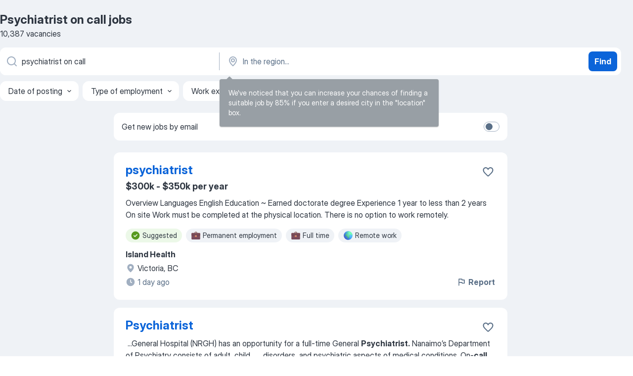

--- FILE ---
content_type: text/html
request_url: https://ca.jooble.org/jobs-psychiatrist-on-call
body_size: 101435
content:
<!DOCTYPE html><html lang="en" xmlns="http://www.w3.org/1999/xhtml"><head><meta charset="utf-8"><link data-chunk="app" rel="stylesheet" href="/assets/app.7410b77a4d5943610b86.css"><link data-chunk="SERP" rel="stylesheet" href="/assets/SERP.04657a1bc3acf7120258.css"><meta name="viewport" content="width=device-width,initial-scale=1.0,maximum-scale=5" /><meta property="og:site_name" content="Jooble" /><meta property="og:locale" content="en" /><meta property="og:type" content="website" /><meta name="msvalidate.01" content="4E93DB804C5CCCD5B3AFF7486D4B2757" /><meta name="format-detection" content="telephone=no"><link rel="preconnect" href="https://www.googletagmanager.com" /><link rel="preconnect" href="https://www.google-analytics.com" /><link rel="dns-prefetch" href="https://www.google.com" /><link rel="dns-prefetch" href="https://apis.google.com" /><link rel="dns-prefetch" href="https://connect.facebook.net" /><link rel="dns-prefetch" href="https://www.facebook.com" /><link href="https://data-ca.jooble.org/assets/fonts/inter-display.css" rel="stylesheet"><link href="https://data-ca.jooble.org/assets/fonts/segoe.css" rel="stylesheet"><link rel="apple-touch-icon" href="/assets/images/favicon/ua/apple-touch-icon.png?v=4" /><link rel="apple-touch-icon" sizes="57x57" href="/assets/images/favicon/ua/apple-touch-icon-57x57.png?v=4" /><link rel="apple-touch-icon" sizes="60x60" href="/assets/images/favicon/ua/apple-touch-icon-60x60.png?v=4" /><link rel="apple-touch-icon" sizes="72x72" href="/assets/images/favicon/ua/apple-touch-icon-72x72.png?v=4" /><link rel="apple-touch-icon" sizes="76x76" href="/assets/images/favicon/ua/apple-touch-icon-76x76.png?v=4" /><link rel="apple-touch-icon" sizes="114x114" href="/assets/images/favicon/ua/apple-touch-icon-114x114.png?v=4" /><link rel="apple-touch-icon" sizes="120x120" href="/assets/images/favicon/ua/apple-touch-icon-120x120.png?v=4" /><link rel="apple-touch-icon" sizes="144x144" href="/assets/images/favicon/ua/apple-touch-icon-144x144.png?v=4" /><link rel="apple-touch-icon" sizes="152x152" href="/assets/images/favicon/ua/apple-touch-icon-152x152.png?v=4" /><link rel="apple-touch-icon" sizes="180x180" href="/assets/images/favicon/ua/apple-touch-icon-180x180.png?v=4" /><link rel="icon" type="image/png" sizes="16x16" href="/assets/images/favicon/ua/favicon-16x16.png?v=4"><link rel="icon" type="image/png" sizes="32x32" href="/assets/images/favicon/ua/favicon-32x32.png?v=4"><link rel="icon" type="image/png" sizes="48x48" href="/assets/images/favicon/ua/android-chrome-48x48.png?v=4"><link rel="icon" type="image/png" sizes="96x96" href="/assets/images/favicon/ua/android-chrome-96x96.png?v=4"><link rel="icon" type="image/png" sizes="144x144" href="/assets/images/favicon/ua/android-chrome-144x144.png?v=4"><link rel="icon" type="image/png" sizes="192x192" href="/assets/images/favicon/ua/android-chrome-192x192.png?v=4"><link rel="icon" type="image/png" sizes="194x194" href="/assets/images/favicon/ua/favicon-194x194.png?v=4"><link rel="icon" type="image/png" sizes="256x256" href="/assets/images/favicon/ua/android-chrome-256x256.png?v=4"><link rel="icon" type="image/png" sizes="384x384" href="/assets/images/favicon/ua/android-chrome-384x384.png?v=4"><link rel="icon" type="image/png" sizes="512x512" href="/assets/images/favicon/ua/android-chrome-512x512.png?v=4"><link rel="shortcut icon" type="image/x-icon" href="/assets/images/favicon/ua/favicon-ua.ico?v=4"><link rel="icon" href="/assets/images/favicon/ua/icon.svg?v=4" sizes="any" type="image/svg+xml"><meta name="msapplication-tooltip" content="Jooble"><meta name="msapplication-config" content="/browserconfig.xml"><meta name="msapplication-TileColor" content="#ffffff"><meta name="msapplication-TileImage" content="/assets/images/favicon/ua/mstile-144x144.png?v=4"><meta name="theme-color" content="#ffffff"><meta name="ir-site-verification-token" content="-1337664224"><script type="text/javascript" charset="utf-8">(function(g,o){g[o]=g[o]||function(){(g[o]['q']=g[o]['q']||[]).push(arguments)},g[o]['t']=1*new Date})(window,'_googCsa'); </script><script>!function(){if('PerformanceLongTaskTiming' in window) {var g=window.__tti={e:[]};g.o = new PerformanceObserver(function(l){g.e = g.e.concat(l.getEntries())});g.o.observe({entryTypes:['longtask']})}}();</script><script>!function(){var e,t,n,i,r={passive:!0,capture:!0},a=new Date,o=function(){i=[],t=-1,e=null,f(addEventListener)},c=function(i,r){e||(e=r,t=i,n=new Date,f(removeEventListener),u())},u=function(){if(t>=0&&t<n-a){var r={entryType:"first-input",name:e.type,target:e.target,cancelable:e.cancelable,startTime:e.timeStamp,processingStart:e.timeStamp+t};i.forEach((function(e){e(r)})),i=[]}},s=function(e){if(e.cancelable){var t=(e.timeStamp>1e12?new Date:performance.now())-e.timeStamp;"pointerdown"==e.type?function(e,t){var n=function(){c(e,t),a()},i=function(){a()},a=function(){removeEventListener("pointerup",n,r),removeEventListener("pointercancel",i,r)};addEventListener("pointerup",n,r),addEventListener("pointercancel",i,r)}(t,e):c(t,e)}},f=function(e){["mousedown","keydown","touchstart","pointerdown"].forEach((function(t){return e(t,s,r)}))},p="hidden"===document.visibilityState?0:1/0;addEventListener("visibilitychange",(function e(t){"hidden"===document.visibilityState&&(p=t.timeStamp,removeEventListener("visibilitychange",e,!0))}),!0);o(),self.webVitals={firstInputPolyfill:function(e){i.push(e),u()},resetFirstInputPolyfill:o,get firstHiddenTime(){return p}}}();</script><title data-rh="true">Urgent! Psychiatrist on call jobs - January 2026 (with Salaries!) - Jooble</title><link data-rh="true" rel="canonical" href="https://ca.jooble.org/jobs-psychiatrist-on-call"/><meta data-rh="true" name="keywords" content="Psychiatrist on call jobs, jobs"/><meta data-rh="true" name="description" content="Search and apply for the latest Psychiatrist on call jobs. Verified employers. Competitive salary. Full-time, temporary, and part-time jobs. Job email alerts. Free, fast and easy way find Psychiatrist on call jobs of 103.000+ current vacancies in Canada and abroad. Start your new career right now!"/><meta data-rh="true" name="robots" content="noindex"/><meta data-rh="true" property="og:image" content="/assets/images/open_graph/og_image.png"/><meta data-rh="true" property="og:url" content="https://ca.jooble.org/jobs-psychiatrist-on-call"/><meta data-rh="true" property="og:title" content="Urgent! Psychiatrist on call jobs - January 2026 (with Salaries!) - Jooble"/><meta data-rh="true" property="og:description" content="Search and apply for the latest Psychiatrist on call jobs. Verified employers. Competitive salary. Full-time, temporary, and part-time jobs. Job email alerts. Free, fast and easy way find Psychiatrist on call jobs of 103.000+ current vacancies in Canada and abroad. Start your new career right now!"/><meta data-rh="true" property="og:locale:alternate" content="fr-CA"/><script data-rh="true" type="application/ld+json">{"@context":"https://schema.org","@type":"BreadcrumbList","itemListElement":[[{"@type":"ListItem","position":1,"item":{"@id":"https://ca.jooble.org","name":"Jobs"}},{"@type":"ListItem","position":2,"item":{"name":"Psychiatrist on call"}}]]}</script><script data-rh="true" type="application/ld+json">{"@context":"https://schema.org","@type":"ItemList","numberOfItems":10387,"itemListElement":[[{"@type":"ListItem","position":1,"url":"https://ca.jooble.org/jdp/-7605164871125093313"},{"@type":"ListItem","position":2,"url":"https://ca.jooble.org/jdp/-7558127388134495934"},{"@type":"ListItem","position":3,"url":"https://ca.jooble.org/jdp/7879772603880388851"},{"@type":"ListItem","position":4,"url":"https://ca.jooble.org/jdp/-3399877610857930852"},{"@type":"ListItem","position":5,"url":"https://ca.jooble.org/jdp/5306475905684992542"},{"@type":"ListItem","position":6,"url":"https://ca.jooble.org/jdp/-3497200440247305013"},{"@type":"ListItem","position":7,"url":"https://ca.jooble.org/rjdp/-5687756404013738035"},{"@type":"ListItem","position":8,"url":"https://ca.jooble.org/jdp/-3848314854631129150"},{"@type":"ListItem","position":9,"url":"https://ca.jooble.org/rjdp/-1951306542591535012"},{"@type":"ListItem","position":10,"url":"https://ca.jooble.org/jdp/8133770479092705778"},{"@type":"ListItem","position":11,"url":"https://ca.jooble.org/jdp/7750105357199105318"},{"@type":"ListItem","position":12,"url":"https://ca.jooble.org/rjdp/7301210791752435816"},{"@type":"ListItem","position":13,"url":"https://ca.jooble.org/jdp/-6620867930142247124"},{"@type":"ListItem","position":14,"url":"https://ca.jooble.org/rjdp/4608200960825085336"},{"@type":"ListItem","position":15,"url":"https://ca.jooble.org/jdp/-3266563861774043947"},{"@type":"ListItem","position":16,"url":"https://ca.jooble.org/jdp/-1741867163458544033"},{"@type":"ListItem","position":17,"url":"https://ca.jooble.org/rjdp/-7175254132536626375"},{"@type":"ListItem","position":18,"url":"https://ca.jooble.org/rjdp/-6630312753183967689"},{"@type":"ListItem","position":19,"url":"https://ca.jooble.org/jdp/-2534778852611322671"},{"@type":"ListItem","position":20,"url":"https://ca.jooble.org/jdp/-5798835269237316194"},{"@type":"ListItem","position":21,"url":"https://ca.jooble.org/jdp/7109544618872564673"},{"@type":"ListItem","position":22,"url":"https://ca.jooble.org/rjdp/8148006640987201417"},{"@type":"ListItem","position":23,"url":"https://ca.jooble.org/jdp/1783184543939657006"},{"@type":"ListItem","position":24,"url":"https://ca.jooble.org/jdp/-7479918484320908874"},{"@type":"ListItem","position":25,"url":"https://ca.jooble.org/rjdp/-6845230934873765336"},{"@type":"ListItem","position":26,"url":"https://ca.jooble.org/rjdp/-3715739373468557570"},{"@type":"ListItem","position":27,"url":"https://ca.jooble.org/rjdp/-739987186634134018"},{"@type":"ListItem","position":28,"url":"https://ca.jooble.org/rjdp/5782312469227250311"},{"@type":"ListItem","position":29,"url":"https://ca.jooble.org/jdp/1747368654985979638"},{"@type":"ListItem","position":30,"url":"https://ca.jooble.org/jdp/7821940192773131745"}]]}</script></head><body ondragstart="return false"><div id="app"><div class="zR2N9v"><div class="_1G2nM4"><div></div><div id="serpContainer" class="_0CG45k"><div class="+MdXgT"><header class="VavEB9"><div class="qD9dwK"><h1 class="_518B8Z">Psychiatrist on call jobs</h1><div company="p" class="cXVOTD">10,387 vacancies</div></div><div class=""><form class="CXE+FW" data-test-name="_searchForm"><div class="tXoMlu"><div class="kySr3o EIHqTW"><div class="H-KSNn"><div class="Y6LTZC RKazSn"><div class="_0vIToK"><svg class="BC4g2E abyhUO gexuVd kPZVKg"><use xlink:href="/assets/sprite.1oxueCVBzlo-hocQRlhy.svg#icon-magnifier-usage"></use></svg><input id="input_:R55j8h:" class="_2cXMBT aHpE4r _5sX2B+" placeholder="I&#x27;m looking for jobs..." type="text" spellcheck="false" name="keyword" autoComplete="off" autoCapitalize="off" data-test-name="_searchFormKeywordInput" aria-label="What position are you looking for?" value="psychiatrist on call"/></div></div></div></div><div class="kySr3o _9+Weu7"><div class="H-KSNn"><div class="Y6LTZC RKazSn"><div class="_0vIToK"><svg class="BC4g2E abyhUO gexuVd kPZVKg"><use xlink:href="/assets/sprite.1oxueCVBzlo-hocQRlhy.svg#icon-map_marker-usage"></use></svg><input id="tbRegion" class="_2cXMBT aHpE4r _5sX2B+" placeholder="In the region..." type="text" spellcheck="false" name="region" autoComplete="off" autoCapitalize="off" data-test-name="_searchFormRegionInput" aria-label="Indicate the city where you are looking for a job" value=""/></div></div></div></div></div><button type="submit" class="VMdYVt i6dNg1 oUsVL7 xVPKbj ZuTpxY">Find</button></form></div><div class="p7hDF8"><div class="apmZrt" data-test-name="_smartTagsFilter" role="region" aria-label="Filters"><button type="button" class="wYznI5"><span class="_1apRDx">Date of posting</span><svg class="KaSFrq DuJhnH GM7Sgs _398Jb4"><use xlink:href="/assets/sprite.1oxueCVBzlo-hocQRlhy.svg#icon-chevron_down-usage"></use></svg></button><button type="button" class="wYznI5"><span class="_1apRDx">Type of employment</span><svg class="KaSFrq DuJhnH GM7Sgs _398Jb4"><use xlink:href="/assets/sprite.1oxueCVBzlo-hocQRlhy.svg#icon-chevron_down-usage"></use></svg></button><button type="button" class="wYznI5"><span class="_1apRDx">Work experience</span><svg class="KaSFrq DuJhnH GM7Sgs _398Jb4"><use xlink:href="/assets/sprite.1oxueCVBzlo-hocQRlhy.svg#icon-chevron_down-usage"></use></svg></button><button type="button" class="wYznI5"><span class="_1apRDx">Location</span><svg class="KaSFrq DuJhnH GM7Sgs _398Jb4"><use xlink:href="/assets/sprite.1oxueCVBzlo-hocQRlhy.svg#icon-chevron_down-usage"></use></svg></button><button type="button" class="wYznI5"><span class="_1apRDx">Salary</span><svg class="KaSFrq DuJhnH GM7Sgs _398Jb4"><use xlink:href="/assets/sprite.1oxueCVBzlo-hocQRlhy.svg#icon-chevron_down-usage"></use></svg></button></div></div></header><div class="y+s7YY"><div class="Amjssv"><main class="toVmC+" role="main"><div class="NeCPdn" id="topBarContainer"><div class="dKIuea"><div class="pfddcp xPgV1+"><div class="Z7rxKJ"><span class="ahUpuK">Get new jobs by email</span><div class="rV3P9b H6hBvI RDT4pD seXaaO"><input id="SubscriptionSwitcher" type="checkbox" tabindex="-1" aria-label="SubscriptionSwitcher"/><label for="SubscriptionSwitcher" tabindex="0" role="switch" aria-checked="false" data-focus-target="SubscriptionSwitcher"><span data-switch="pill" data-caption="false"><span data-switch="round"></span></span></label></div></div></div></div></div><div class="bXbgrv" id="serpContent"><div><div class="infinite-scroll-component__outerdiv"><div class="infinite-scroll-component ZbPfXY _serpContentBlock" style="height:auto;overflow:auto;-webkit-overflow-scrolling:touch"><div><ul class="kiBEcn"><li></li><li><div id="-7605164871125093313" data-test-name="_jobCard" class="+n4WEb rHG1ci"><div class="_9q4Aij"><h2 class="jA9gFS dUatPc"><a class="_8w9Ce2 tUC4Fj _6i4Nb0 wtCvxI job_card_link" target="_blank" href="https://ca.jooble.org/jdp/-7605164871125093313">psychiatrist</a></h2><div class="_5A-eEY"><div class="Bdpujj"><button type="button" class="ZapzXe _9WpygY XEfYdx JFkX+L vMdXr7 RNbuqd" data-test-name="jobFavoritesButton__-7605164871125093313" aria-label="Save the vacancy to favorites"><span class="H2e2t1 +gVFyQ"><svg class="KaSFrq JAzKjj _0ng4na"><use xlink:href="/assets/sprite.1oxueCVBzlo-hocQRlhy.svg#icon-heart_outline-usage"></use></svg></span></button></div></div></div><div><div class="QZH8mt"><p class="b97WnG">$300k - $350k per year</p><div class="GEyos4"><span>Overview
								
 Languages 
 English 
 Education 
~ Earned doctorate degree 

 Experience 
1 year to less than 2 years 
 On site 
 Work must be completed at the physical location. There is no option to work remotely. 
</span></div><div class="rvi8+s"><div class="tXxXy-"><div data-name="suggested" data-test-name="_highlightedTag" class="K8ZLnh tag fT460t"><svg class="KaSFrq DuJhnH GeatqJ"><use xlink:href="/assets/sprite.1oxueCVBzlo-hocQRlhy.svg#icon-check_match-usage"></use></svg>Suggested</div><div data-name="permanent_employment" data-test-name="_jobTag" class="K8ZLnh tag _7Amkfs"><div class="uE1IG0" style="background-image:url(/assets/images/tagIconsNew/emoji_briefcase.svg)"></div>Permanent employment</div><div data-name="full_time" data-test-name="_jobTag" class="K8ZLnh tag _7Amkfs"><div class="uE1IG0" style="background-image:url(/assets/images/tagIconsNew/emoji_briefcase.svg)"></div>Full time</div><div data-name="remote_work" data-test-name="_jobTag" class="K8ZLnh tag _7Amkfs"><div class="uE1IG0" style="background-image:url(/assets/images/tagIconsNew/emoji_globe.svg)"></div>Remote work</div></div></div></div><div class="L4BhzZ wrapper__new_tags_design bLrJMm"><div class="j+648w"><button type="button" class="ZapzXe _9WpygY JFkX+L vMdXr7 _9ofHq7" data-test-name="_reportJobButtonSerp"><span class="H2e2t1 w87w0E"><svg class="KaSFrq xY3sEm _0ng4na cS9jE1"><use xlink:href="/assets/sprite.1oxueCVBzlo-hocQRlhy.svg#icon-flag-usage"></use></svg></span>Report</button></div><div class="E6E0jY"><div class="pXyhD4 VeoRvG"><div class="heru4z"><p class="z6WlhX" data-test-name="_companyName">Island Health</p></div></div><div class="blapLw gj1vO6 fhg31q nxYYVJ" tabindex="-1"><svg class="BC4g2E c6AqqO gexuVd kE3ssB DlQ0Ty icon_gray_soft mdorqd"><use xlink:href="/assets/sprite.1oxueCVBzlo-hocQRlhy.svg#icon-map_marker_filled-usage"></use></svg><div class="caption NTRJBV">Victoria, BC</div></div><div class="blapLw gj1vO6 fhg31q fGYTou"><svg class="BC4g2E c6AqqO gexuVd kE3ssB DlQ0Ty icon_gray_soft jjtReA"><use xlink:href="/assets/sprite.1oxueCVBzlo-hocQRlhy.svg#icon-clock_filled-usage"></use></svg><div class="caption Vk-5Da">1 day ago</div></div></div></div></div></div></li><li><div id="-7558127388134495934" data-test-name="_jobCard" class="+n4WEb rHG1ci"><div class="_9q4Aij"><h2 class="jA9gFS dUatPc"><a class="_8w9Ce2 tUC4Fj _6i4Nb0 wtCvxI job_card_link" target="_blank" href="https://ca.jooble.org/jdp/-7558127388134495934">Psychiatrist</a></h2><div class="_5A-eEY"><div class="Bdpujj"><button type="button" class="ZapzXe _9WpygY XEfYdx JFkX+L vMdXr7 RNbuqd" data-test-name="jobFavoritesButton__-7558127388134495934" aria-label="Save the vacancy to favorites"><span class="H2e2t1 +gVFyQ"><svg class="KaSFrq JAzKjj _0ng4na"><use xlink:href="/assets/sprite.1oxueCVBzlo-hocQRlhy.svg#icon-heart_outline-usage"></use></svg></span></button></div></div></div><div><div class="QZH8mt"><div class="GEyos4">&nbsp;...<span>General Hospital (NRGH) has an opportunity for a full-time General </span><b>Psychiatrist.</b><span>
  Nanaimo’s Department of Psychiatry consists of adult, child</span>...&nbsp;&nbsp;...<span>disorders, and psychiatric aspects of medical conditions. 
 On-</span><b>call </b><span>responsibility is mandatory for Island Health psychiatrists,</span>...&nbsp;</div><div class="rvi8+s"><div class="tXxXy-"><div data-name="suggested" data-test-name="_highlightedTag" class="K8ZLnh tag fT460t"><svg class="KaSFrq DuJhnH GeatqJ"><use xlink:href="/assets/sprite.1oxueCVBzlo-hocQRlhy.svg#icon-check_match-usage"></use></svg>Suggested</div><div data-name="full_time" data-test-name="_jobTag" class="K8ZLnh tag _7Amkfs"><div class="uE1IG0" style="background-image:url(/assets/images/tagIconsNew/emoji_briefcase.svg)"></div>Full time</div><div data-name="contract" data-test-name="_jobTag" class="K8ZLnh tag _7Amkfs"><div class="uE1IG0" style="background-image:url(/assets/images/tagIconsNew/emoji_briefcase.svg)"></div>Contract work</div><div data-name="work_at_office" data-test-name="_jobTag" class="K8ZLnh tag _7Amkfs"><div class="uE1IG0" style="background-image:url(/assets/images/tagIconsNew/emoji_office_building.svg)"></div>Work at office</div><div data-name="weekend_work" data-test-name="_jobTag" class="K8ZLnh tag _7Amkfs"><div class="uE1IG0" style="background-image:url(/assets/images/tagIconsNew/emoji_tear_off_calendar.svg)"></div>Weekend work</div><div data-name="1_day_week" data-test-name="_jobTag" class="K8ZLnh tag _7Amkfs"><div class="uE1IG0" style="background-image:url(/assets/images/tagIconsNew/emoji_tear_off_calendar.svg)"></div>1 day per week</div></div></div></div><div class="L4BhzZ wrapper__new_tags_design bLrJMm"><div class="j+648w"><button type="button" class="ZapzXe _9WpygY JFkX+L vMdXr7 _9ofHq7" data-test-name="_reportJobButtonSerp"><span class="H2e2t1 w87w0E"><svg class="KaSFrq xY3sEm _0ng4na cS9jE1"><use xlink:href="/assets/sprite.1oxueCVBzlo-hocQRlhy.svg#icon-flag-usage"></use></svg></span>Report</button></div><div class="E6E0jY"><div class="pXyhD4 VeoRvG"><div class="heru4z"><p class="z6WlhX" data-test-name="_companyName">Island Health</p></div></div><div class="blapLw gj1vO6 fhg31q nxYYVJ" tabindex="-1"><svg class="BC4g2E c6AqqO gexuVd kE3ssB DlQ0Ty icon_gray_soft mdorqd"><use xlink:href="/assets/sprite.1oxueCVBzlo-hocQRlhy.svg#icon-map_marker_filled-usage"></use></svg><div class="caption NTRJBV">Nanaimo, BC</div></div><div class="blapLw gj1vO6 fhg31q fGYTou"><svg class="BC4g2E c6AqqO gexuVd kE3ssB DlQ0Ty icon_gray_soft jjtReA"><use xlink:href="/assets/sprite.1oxueCVBzlo-hocQRlhy.svg#icon-clock_filled-usage"></use></svg><div class="caption Vk-5Da">5 days ago</div></div></div></div></div></div></li><li><div id="7879772603880388851" data-test-name="_jobCard" class="+n4WEb rHG1ci"><div class="_9q4Aij"><h2 class="jA9gFS dUatPc"><a class="_8w9Ce2 tUC4Fj _6i4Nb0 wtCvxI job_card_link" target="_blank" href="https://ca.jooble.org/jdp/7879772603880388851">Psychiatrist</a></h2><div class="_5A-eEY"><div class="Bdpujj"><button type="button" class="ZapzXe _9WpygY XEfYdx JFkX+L vMdXr7 RNbuqd" data-test-name="jobFavoritesButton__7879772603880388851" aria-label="Save the vacancy to favorites"><span class="H2e2t1 +gVFyQ"><svg class="KaSFrq JAzKjj _0ng4na"><use xlink:href="/assets/sprite.1oxueCVBzlo-hocQRlhy.svg#icon-heart_outline-usage"></use></svg></span></button></div></div></div><div><div class="QZH8mt"><div class="GEyos4">&nbsp;...<span>- Excellent written communication 
Screening questions 
- Are you authorized to work in Canada?
- Are you available for shift or on-</span><b>call </b><span>work?
- Are you willing to relocate for this position?
- Do you have experience working in this field?
- Do you have the required certifications</span>...&nbsp;</div><div class="rvi8+s"><div class="tXxXy-"><div data-name="suggested" data-test-name="_highlightedTag" class="K8ZLnh tag fT460t"><svg class="KaSFrq DuJhnH GeatqJ"><use xlink:href="/assets/sprite.1oxueCVBzlo-hocQRlhy.svg#icon-check_match-usage"></use></svg>Suggested</div><div data-name="relocation" data-test-name="_jobTag" class="K8ZLnh tag _7Amkfs"><div class="uE1IG0" style="background-image:url(/assets/images/tagIconsNew/emoji_round_pushpin.svg)"></div>Relocation</div><div data-name="shift_work" data-test-name="_jobTag" class="K8ZLnh tag _7Amkfs"><div class="uE1IG0" style="background-image:url(/assets/images/tagIconsNew/emoji_tear_off_calendar.svg)"></div>Shift work</div></div></div></div><div class="L4BhzZ wrapper__new_tags_design bLrJMm"><div class="j+648w"><button type="button" class="ZapzXe _9WpygY JFkX+L vMdXr7 _9ofHq7" data-test-name="_reportJobButtonSerp"><span class="H2e2t1 w87w0E"><svg class="KaSFrq xY3sEm _0ng4na cS9jE1"><use xlink:href="/assets/sprite.1oxueCVBzlo-hocQRlhy.svg#icon-flag-usage"></use></svg></span>Report</button></div><div class="E6E0jY"><div class="pXyhD4 VeoRvG"><div class="heru4z"><p class="z6WlhX" data-test-name="_companyName">Saskatchewan Health Authority (Prince Albert)</p></div></div><div class="blapLw gj1vO6 fhg31q nxYYVJ" tabindex="-1"><svg class="BC4g2E c6AqqO gexuVd kE3ssB DlQ0Ty icon_gray_soft mdorqd"><use xlink:href="/assets/sprite.1oxueCVBzlo-hocQRlhy.svg#icon-map_marker_filled-usage"></use></svg><div class="caption NTRJBV">Prince Albert, SK</div></div><div class="blapLw gj1vO6 fhg31q fGYTou"><svg class="BC4g2E c6AqqO gexuVd kE3ssB DlQ0Ty icon_gray_soft jjtReA"><use xlink:href="/assets/sprite.1oxueCVBzlo-hocQRlhy.svg#icon-clock_filled-usage"></use></svg><div class="caption Vk-5Da">7 days ago</div></div></div></div></div></div></li><li><div class="li6YgU" style="--ew-button-color:#F7F6F2;--ew-button-background-color:#014EFE"></div></li><li><div id="-3399877610857930852" data-test-name="_jobCard" class="+n4WEb rHG1ci"><div class="_9q4Aij"><h2 class="jA9gFS dUatPc"><a class="_8w9Ce2 tUC4Fj _6i4Nb0 wtCvxI job_card_link" target="_blank" href="https://ca.jooble.org/jdp/-3399877610857930852">psychiatrist</a></h2><div class="_5A-eEY"><div class="Bdpujj"><button type="button" class="ZapzXe _9WpygY XEfYdx JFkX+L vMdXr7 RNbuqd" data-test-name="jobFavoritesButton__-3399877610857930852" aria-label="Save the vacancy to favorites"><span class="H2e2t1 +gVFyQ"><svg class="KaSFrq JAzKjj _0ng4na"><use xlink:href="/assets/sprite.1oxueCVBzlo-hocQRlhy.svg#icon-heart_outline-usage"></use></svg></span></button></div></div></div><div><div class="QZH8mt"><p class="b97WnG">$300k per year</p><div class="GEyos4">Overview
								
 Languages 
 English 
 Education 
~ Degree in medicine, dentistry, veterinary medicine or optometry 

 Experience 
1 year to less than 2 years 
 On site 
 Work must be completed at the physical location. There is no option to work remotely. 
 Work...</div><div class="rvi8+s"><div class="tXxXy-"><div data-name="suggested" data-test-name="_highlightedTag" class="K8ZLnh tag fT460t"><svg class="KaSFrq DuJhnH GeatqJ"><use xlink:href="/assets/sprite.1oxueCVBzlo-hocQRlhy.svg#icon-check_match-usage"></use></svg>Suggested</div><div data-name="permanent_employment" data-test-name="_jobTag" class="K8ZLnh tag _7Amkfs"><div class="uE1IG0" style="background-image:url(/assets/images/tagIconsNew/emoji_briefcase.svg)"></div>Permanent employment</div><div data-name="full_time" data-test-name="_jobTag" class="K8ZLnh tag _7Amkfs"><div class="uE1IG0" style="background-image:url(/assets/images/tagIconsNew/emoji_briefcase.svg)"></div>Full time</div><div data-name="private_practice" data-test-name="_jobTag" class="K8ZLnh tag _7Amkfs"><div class="uE1IG0" style="background-image:url(/assets/images/tagIconsNew/emoji_briefcase.svg)"></div>Private practice</div><div data-name="remote_work" data-test-name="_jobTag" class="K8ZLnh tag _7Amkfs"><div class="uE1IG0" style="background-image:url(/assets/images/tagIconsNew/emoji_globe.svg)"></div>Remote work</div></div></div></div><div class="L4BhzZ wrapper__new_tags_design bLrJMm"><div class="j+648w"><button type="button" class="ZapzXe _9WpygY JFkX+L vMdXr7 _9ofHq7" data-test-name="_reportJobButtonSerp"><span class="H2e2t1 w87w0E"><svg class="KaSFrq xY3sEm _0ng4na cS9jE1"><use xlink:href="/assets/sprite.1oxueCVBzlo-hocQRlhy.svg#icon-flag-usage"></use></svg></span>Report</button></div><div class="E6E0jY"><div class="pXyhD4 VeoRvG"><div class="heru4z"><p class="z6WlhX" data-test-name="_companyName">Rosewood Wellness Centre</p></div></div><div class="blapLw gj1vO6 fhg31q nxYYVJ" tabindex="-1"><svg class="BC4g2E c6AqqO gexuVd kE3ssB DlQ0Ty icon_gray_soft mdorqd"><use xlink:href="/assets/sprite.1oxueCVBzlo-hocQRlhy.svg#icon-map_marker_filled-usage"></use></svg><div class="caption NTRJBV">Sherwood Park, AB</div></div><div class="blapLw gj1vO6 fhg31q fGYTou"><svg class="BC4g2E c6AqqO gexuVd kE3ssB DlQ0Ty icon_gray_soft jjtReA"><use xlink:href="/assets/sprite.1oxueCVBzlo-hocQRlhy.svg#icon-clock_filled-usage"></use></svg><div class="caption Vk-5Da">2 days ago</div></div></div></div></div></div></li><li><div id="5306475905684992542" data-test-name="_jobCard" class="+n4WEb rHG1ci"><div class="_9q4Aij"><h2 class="jA9gFS dUatPc"><a class="_8w9Ce2 tUC4Fj _6i4Nb0 wtCvxI job_card_link" target="_blank" href="https://ca.jooble.org/jdp/5306475905684992542">Child And Adolescent Psychiatrist</a></h2><div class="_5A-eEY"><div class="Bdpujj"><button type="button" class="ZapzXe _9WpygY XEfYdx JFkX+L vMdXr7 RNbuqd" data-test-name="jobFavoritesButton__5306475905684992542" aria-label="Save the vacancy to favorites"><span class="H2e2t1 +gVFyQ"><svg class="KaSFrq JAzKjj _0ng4na"><use xlink:href="/assets/sprite.1oxueCVBzlo-hocQRlhy.svg#icon-heart_outline-usage"></use></svg></span></button></div></div></div><div><div class="QZH8mt"><div class="GEyos4">&nbsp;...<span>Values and ethics 
- Creativity 
Screening questions 
- Are you authorized to work in Canada?
- Are you available for shift or on-</span><b>call </b><span>work?
- Are you willing to relocate for this position?
- Do you have experience working in this field?
- Do you have the required certifications</span>...&nbsp;</div><div class="rvi8+s"><div class="tXxXy-"><div data-name="suggested" data-test-name="_highlightedTag" class="K8ZLnh tag fT460t"><svg class="KaSFrq DuJhnH GeatqJ"><use xlink:href="/assets/sprite.1oxueCVBzlo-hocQRlhy.svg#icon-check_match-usage"></use></svg>Suggested</div><div data-name="private_practice" data-test-name="_jobTag" class="K8ZLnh tag _7Amkfs"><div class="uE1IG0" style="background-image:url(/assets/images/tagIconsNew/emoji_briefcase.svg)"></div>Private practice</div><div data-name="relocation" data-test-name="_jobTag" class="K8ZLnh tag _7Amkfs"><div class="uE1IG0" style="background-image:url(/assets/images/tagIconsNew/emoji_round_pushpin.svg)"></div>Relocation</div><div data-name="flexible_hours" data-test-name="_jobTag" class="K8ZLnh tag _7Amkfs"><div class="uE1IG0" style="background-image:url(/assets/images/tagIconsNew/emoji_tear_off_calendar.svg)"></div>Flexible hours</div><div data-name="shift_work" data-test-name="_jobTag" class="K8ZLnh tag _7Amkfs"><div class="uE1IG0" style="background-image:url(/assets/images/tagIconsNew/emoji_tear_off_calendar.svg)"></div>Shift work</div><div data-name="early_shift" data-test-name="_jobTag" class="K8ZLnh tag _7Amkfs"><div class="uE1IG0" style="background-image:url(/assets/images/tagIconsNew/emoji_tear_off_calendar.svg)"></div>Early shift</div></div></div></div><div class="L4BhzZ wrapper__new_tags_design bLrJMm"><div class="j+648w"><button type="button" class="ZapzXe _9WpygY JFkX+L vMdXr7 _9ofHq7" data-test-name="_reportJobButtonSerp"><span class="H2e2t1 w87w0E"><svg class="KaSFrq xY3sEm _0ng4na cS9jE1"><use xlink:href="/assets/sprite.1oxueCVBzlo-hocQRlhy.svg#icon-flag-usage"></use></svg></span>Report</button></div><div class="E6E0jY"><div class="pXyhD4 VeoRvG"><div class="heru4z"><p class="z6WlhX" data-test-name="_companyName">Saskatchewan Health Authority (Prince Albert)</p></div></div><div class="blapLw gj1vO6 fhg31q nxYYVJ" tabindex="-1"><svg class="BC4g2E c6AqqO gexuVd kE3ssB DlQ0Ty icon_gray_soft mdorqd"><use xlink:href="/assets/sprite.1oxueCVBzlo-hocQRlhy.svg#icon-map_marker_filled-usage"></use></svg><div class="caption NTRJBV">Prince Albert, SK</div></div><div class="blapLw gj1vO6 fhg31q fGYTou"><svg class="BC4g2E c6AqqO gexuVd kE3ssB DlQ0Ty icon_gray_soft jjtReA"><use xlink:href="/assets/sprite.1oxueCVBzlo-hocQRlhy.svg#icon-clock_filled-usage"></use></svg><div class="caption Vk-5Da">8 days ago</div></div></div></div></div></div></li><li><div id="-3497200440247305013" data-test-name="_jobCard" class="+n4WEb rHG1ci"><div class="_9q4Aij"><h2 class="jA9gFS dUatPc"><a class="_8w9Ce2 tUC4Fj _6i4Nb0 wtCvxI job_card_link" target="_blank" href="https://ca.jooble.org/jdp/-3497200440247305013">Psychiatrist</a></h2><div class="_5A-eEY"><div class="Bdpujj"><button type="button" class="ZapzXe _9WpygY XEfYdx JFkX+L vMdXr7 RNbuqd" data-test-name="jobFavoritesButton__-3497200440247305013" aria-label="Save the vacancy to favorites"><span class="H2e2t1 +gVFyQ"><svg class="KaSFrq JAzKjj _0ng4na"><use xlink:href="/assets/sprite.1oxueCVBzlo-hocQRlhy.svg#icon-heart_outline-usage"></use></svg></span></button></div></div></div><div><div class="QZH8mt"><div class="GEyos4">&nbsp;...<span>professionals to improve access, continuity, and outcomes for patients. 
 Position Overview 
 Foundation Health is seeking a licensed </span><b>Psychiatrist </b><span>to join our growing specialist network. The successful candidate will provide comprehensive psychiatric assessment, diagnosis, and</span>...&nbsp;</div><div class="rvi8+s"><div class="tXxXy-"><div data-name="suggested" data-test-name="_highlightedTag" class="K8ZLnh tag fT460t"><svg class="KaSFrq DuJhnH GeatqJ"><use xlink:href="/assets/sprite.1oxueCVBzlo-hocQRlhy.svg#icon-check_match-usage"></use></svg>Suggested</div><div data-name="long_term_contract" data-test-name="_jobTag" class="K8ZLnh tag _7Amkfs"><div class="uE1IG0" style="background-image:url(/assets/images/tagIconsNew/emoji_briefcase.svg)"></div>Long term contract</div><div data-name="contract" data-test-name="_jobTag" class="K8ZLnh tag _7Amkfs"><div class="uE1IG0" style="background-image:url(/assets/images/tagIconsNew/emoji_briefcase.svg)"></div>Contract work</div><div data-name="flexible_hours" data-test-name="_jobTag" class="K8ZLnh tag _7Amkfs"><div class="uE1IG0" style="background-image:url(/assets/images/tagIconsNew/emoji_tear_off_calendar.svg)"></div>Flexible hours</div></div></div></div><div class="L4BhzZ wrapper__new_tags_design bLrJMm"><div class="j+648w"><button type="button" class="ZapzXe _9WpygY JFkX+L vMdXr7 _9ofHq7" data-test-name="_reportJobButtonSerp"><span class="H2e2t1 w87w0E"><svg class="KaSFrq xY3sEm _0ng4na cS9jE1"><use xlink:href="/assets/sprite.1oxueCVBzlo-hocQRlhy.svg#icon-flag-usage"></use></svg></span>Report</button></div><div class="E6E0jY"><div class="pXyhD4 VeoRvG"><div class="heru4z"><p class="z6WlhX" data-test-name="_companyName">Foundation Health Canada</p></div></div><div class="blapLw gj1vO6 fhg31q nxYYVJ" tabindex="-1"><svg class="BC4g2E c6AqqO gexuVd kE3ssB DlQ0Ty icon_gray_soft mdorqd"><use xlink:href="/assets/sprite.1oxueCVBzlo-hocQRlhy.svg#icon-map_marker_filled-usage"></use></svg><div class="caption NTRJBV">Etobicoke, ON</div></div><div class="blapLw gj1vO6 fhg31q fGYTou"><svg class="BC4g2E c6AqqO gexuVd kE3ssB DlQ0Ty icon_gray_soft jjtReA"><use xlink:href="/assets/sprite.1oxueCVBzlo-hocQRlhy.svg#icon-clock_filled-usage"></use></svg><div class="caption Vk-5Da">13 days ago</div></div></div></div></div></div></li><li><div id="6340862649322431233" data-test-name="_jobCard" class="+n4WEb rHG1ci"><div class="_9q4Aij"><h2 class="jA9gFS dUatPc"><a class="_8w9Ce2 tUC4Fj _6i4Nb0 wtCvxI job_card_link" target="_blank" href="https://ca.jooble.org/rjdp/-5687756404013738035">Cook needs</a></h2><div class="_5A-eEY"><div class="Bdpujj"><button type="button" class="ZapzXe _9WpygY XEfYdx JFkX+L vMdXr7 RNbuqd" data-test-name="jobFavoritesButton__6340862649322431233" aria-label="Save the vacancy to favorites"><span class="H2e2t1 +gVFyQ"><svg class="KaSFrq JAzKjj _0ng4na"><use xlink:href="/assets/sprite.1oxueCVBzlo-hocQRlhy.svg#icon-heart_outline-usage"></use></svg></span></button></div></div></div><div><div class="QZH8mt"><p class="b97WnG">$21.44 per hour</p><div class="GEyos4">&nbsp;...<span>Working Title:  Cook, On </span><b>Call </b><span>
 Employment Status:  On-Call (PRN, Per Diem, Casual)
 Starting Hourly Rate:  $21.44 per hour 
 Address: 6301 Silver Dart Dr, Terminal 1 Mississauga ON L5P1B2
 New Hire Schedule:  Varies 
 Important information: 
 Large Volume/Buffet</span>...&nbsp;</div><div class="rvi8+s"><div class="tXxXy-"><div data-name="suggested" data-test-name="_highlightedTag" class="K8ZLnh tag fT460t"><svg class="KaSFrq DuJhnH GeatqJ"><use xlink:href="/assets/sprite.1oxueCVBzlo-hocQRlhy.svg#icon-check_match-usage"></use></svg>Suggested</div><div data-name="hourly_rate" data-test-name="_jobTag" class="K8ZLnh tag _7Amkfs"><div class="uE1IG0" style="background-image:url(/assets/images/tagIconsNew/emoji_dollar_banknote.svg)"></div>Hourly pay</div><div data-name="daily_paid" data-test-name="_jobTag" class="K8ZLnh tag _7Amkfs"><div class="uE1IG0" style="background-image:url(/assets/images/tagIconsNew/emoji_dollar_banknote.svg)"></div>Daily paid</div><div data-name="casual_work" data-test-name="_jobTag" class="K8ZLnh tag _7Amkfs"><div class="uE1IG0" style="background-image:url(/assets/images/tagIconsNew/emoji_briefcase.svg)"></div>Casual work</div><div data-name="relief_staff" data-test-name="_jobTag" class="K8ZLnh tag _7Amkfs"><div class="uE1IG0" style="background-image:url(/assets/images/tagIconsNew/emoji_briefcase.svg)"></div>Relief</div><div data-name="work_at_office" data-test-name="_jobTag" class="K8ZLnh tag _7Amkfs"><div class="uE1IG0" style="background-image:url(/assets/images/tagIconsNew/emoji_office_building.svg)"></div>Work at office</div><div data-name="immediate_start" data-test-name="_jobTag" class="K8ZLnh tag _7Amkfs"><div class="uE1IG0" style="background-image:url(/assets/images/tagIconsNew/emoji_fire.svg)"></div>Immediate start</div><div data-name="remote_work" data-test-name="_jobTag" class="K8ZLnh tag _7Amkfs"><div class="uE1IG0" style="background-image:url(/assets/images/tagIconsNew/emoji_globe.svg)"></div>Remote work</div></div></div></div><div class="L4BhzZ wrapper__new_tags_design bLrJMm"><div class="j+648w"><button type="button" class="ZapzXe _9WpygY JFkX+L vMdXr7 _9ofHq7" data-test-name="_reportJobButtonSerp"><span class="H2e2t1 w87w0E"><svg class="KaSFrq xY3sEm _0ng4na cS9jE1"><use xlink:href="/assets/sprite.1oxueCVBzlo-hocQRlhy.svg#icon-flag-usage"></use></svg></span>Report</button></div><div class="E6E0jY"><div class="pXyhD4 VeoRvG"><div class="heru4z"><p class="z6WlhX" data-test-name="_companyName">Compass Group</p></div></div><div class="blapLw gj1vO6 fhg31q nxYYVJ" tabindex="-1"><svg class="BC4g2E c6AqqO gexuVd kE3ssB DlQ0Ty icon_gray_soft mdorqd"><use xlink:href="/assets/sprite.1oxueCVBzlo-hocQRlhy.svg#icon-map_marker_filled-usage"></use></svg><div class="caption NTRJBV">Mississauga, ON</div></div><div class="blapLw gj1vO6 fhg31q fGYTou"><svg class="BC4g2E c6AqqO gexuVd kE3ssB DlQ0Ty icon_gray_soft jjtReA"><use xlink:href="/assets/sprite.1oxueCVBzlo-hocQRlhy.svg#icon-clock_filled-usage"></use></svg><div class="caption Vk-5Da">3 days ago</div></div></div></div></div></div></li><li></li><li><div id="-3848314854631129150" data-test-name="_jobCard" class="+n4WEb rHG1ci"><div class="_9q4Aij"><h2 class="jA9gFS dUatPc"><a class="_8w9Ce2 tUC4Fj _6i4Nb0 wtCvxI job_card_link" target="_blank" href="https://ca.jooble.org/jdp/-3848314854631129150">Consultant CAMHS Psychiatrist</a></h2><div class="_5A-eEY"><div class="Bdpujj"><button type="button" class="ZapzXe _9WpygY XEfYdx JFkX+L vMdXr7 RNbuqd" data-test-name="jobFavoritesButton__-3848314854631129150" aria-label="Save the vacancy to favorites"><span class="H2e2t1 +gVFyQ"><svg class="KaSFrq JAzKjj _0ng4na"><use xlink:href="/assets/sprite.1oxueCVBzlo-hocQRlhy.svg#icon-heart_outline-usage"></use></svg></span></button></div></div></div><div><div class="QZH8mt"><div class="GEyos4">&nbsp;...<span>therapies, family support and psycho-education. With demand for services surging, we are interested in speaking with child and adolescent </span><b>psychiatrists </b><span>looking for an opportunity to be part of a dynamic multi-disciplinary team of psychiatrists, psychologists and psychotherapists,</span>...&nbsp;</div><div class="rvi8+s"><div class="tXxXy-"><div data-name="suggested" data-test-name="_highlightedTag" class="K8ZLnh tag fT460t"><svg class="KaSFrq DuJhnH GeatqJ"><use xlink:href="/assets/sprite.1oxueCVBzlo-hocQRlhy.svg#icon-check_match-usage"></use></svg>Suggested</div><div data-name="contract" data-test-name="_jobTag" class="K8ZLnh tag _7Amkfs"><div class="uE1IG0" style="background-image:url(/assets/images/tagIconsNew/emoji_briefcase.svg)"></div>Contract work</div><div data-name="contractor" data-test-name="_jobTag" class="K8ZLnh tag _7Amkfs"><div class="uE1IG0" style="background-image:url(/assets/images/tagIconsNew/emoji_briefcase.svg)"></div>For contractors</div><div data-name="immediate_start" data-test-name="_jobTag" class="K8ZLnh tag _7Amkfs"><div class="uE1IG0" style="background-image:url(/assets/images/tagIconsNew/emoji_fire.svg)"></div>Immediate start</div><div data-name="remote_work" data-test-name="_jobTag" class="K8ZLnh tag _7Amkfs"><div class="uE1IG0" style="background-image:url(/assets/images/tagIconsNew/emoji_globe.svg)"></div>Remote work</div><div data-name="work_from_home" data-test-name="_jobTag" class="K8ZLnh tag _7Amkfs"><div class="uE1IG0" style="background-image:url(/assets/images/tagIconsNew/emoji_house.svg)"></div>Work from home</div><div data-name="flexible_hours" data-test-name="_jobTag" class="K8ZLnh tag _7Amkfs"><div class="uE1IG0" style="background-image:url(/assets/images/tagIconsNew/emoji_tear_off_calendar.svg)"></div>Flexible hours</div></div></div></div><div class="L4BhzZ wrapper__new_tags_design bLrJMm"><div class="j+648w"><button type="button" class="ZapzXe _9WpygY JFkX+L vMdXr7 _9ofHq7" data-test-name="_reportJobButtonSerp"><span class="H2e2t1 w87w0E"><svg class="KaSFrq xY3sEm _0ng4na cS9jE1"><use xlink:href="/assets/sprite.1oxueCVBzlo-hocQRlhy.svg#icon-flag-usage"></use></svg></span>Report</button></div><div class="E6E0jY"><div class="pXyhD4 VeoRvG"><div class="heru4z"><p class="z6WlhX" data-test-name="_companyName">Psymplicity Healthcare</p></div></div><div class="blapLw gj1vO6 fhg31q nxYYVJ" tabindex="-1"><svg class="BC4g2E c6AqqO gexuVd kE3ssB DlQ0Ty icon_gray_soft mdorqd"><use xlink:href="/assets/sprite.1oxueCVBzlo-hocQRlhy.svg#icon-map_marker_filled-usage"></use></svg><div class="caption NTRJBV">Remote</div></div><div class="blapLw gj1vO6 fhg31q fGYTou"><svg class="BC4g2E c6AqqO gexuVd kE3ssB DlQ0Ty icon_gray_soft jjtReA"><use xlink:href="/assets/sprite.1oxueCVBzlo-hocQRlhy.svg#icon-clock_filled-usage"></use></svg><div class="caption Vk-5Da">more than 2 months ago</div></div></div></div></div></div></li><li><div id="8737203811636090029" data-test-name="_jobCard" class="+n4WEb rHG1ci"><div class="_9q4Aij"><h2 class="jA9gFS dUatPc"><a class="_8w9Ce2 tUC4Fj _6i4Nb0 wtCvxI job_card_link" target="_blank" href="https://ca.jooble.org/rjdp/-1951306542591535012">Part-time Psychiatrist</a></h2><div class="_5A-eEY"><div class="Bdpujj"><button type="button" class="ZapzXe _9WpygY XEfYdx JFkX+L vMdXr7 RNbuqd" data-test-name="jobFavoritesButton__8737203811636090029" aria-label="Save the vacancy to favorites"><span class="H2e2t1 +gVFyQ"><svg class="KaSFrq JAzKjj _0ng4na"><use xlink:href="/assets/sprite.1oxueCVBzlo-hocQRlhy.svg#icon-heart_outline-usage"></use></svg></span></button></div></div></div><div><div class="QZH8mt"><div class="GEyos4">&nbsp;...<span>interdisciplinary team includes psychotherapists, social workers, </span><b>psychiatrists,</b><span> and psychologists working collaboratively to provide evidence</span>...&nbsp;&nbsp;...<span>their work.  Who You Are & What You'll Do 
 We are seeking a </span><b>Psychiatrist </b><span>to join our clinical team. The focus of this role will be on</span>...&nbsp;</div><div class="rvi8+s"><div class="tXxXy-"><div data-name="suggested" data-test-name="_highlightedTag" class="K8ZLnh tag fT460t"><svg class="KaSFrq DuJhnH GeatqJ"><use xlink:href="/assets/sprite.1oxueCVBzlo-hocQRlhy.svg#icon-check_match-usage"></use></svg>Suggested</div><div data-name="part_time" data-test-name="_jobTag" class="K8ZLnh tag _7Amkfs"><div class="uE1IG0" style="background-image:url(/assets/images/tagIconsNew/emoji_briefcase.svg)"></div>Part time</div><div data-name="remote_work" data-test-name="_jobTag" class="K8ZLnh tag _7Amkfs"><div class="uE1IG0" style="background-image:url(/assets/images/tagIconsNew/emoji_globe.svg)"></div>Remote work</div><div data-name="flexible_hours" data-test-name="_jobTag" class="K8ZLnh tag _7Amkfs"><div class="uE1IG0" style="background-image:url(/assets/images/tagIconsNew/emoji_tear_off_calendar.svg)"></div>Flexible hours</div></div></div></div><div class="L4BhzZ wrapper__new_tags_design bLrJMm"><div class="j+648w"><button type="button" class="ZapzXe _9WpygY JFkX+L vMdXr7 _9ofHq7" data-test-name="_reportJobButtonSerp"><span class="H2e2t1 w87w0E"><svg class="KaSFrq xY3sEm _0ng4na cS9jE1"><use xlink:href="/assets/sprite.1oxueCVBzlo-hocQRlhy.svg#icon-flag-usage"></use></svg></span>Report</button></div><div class="E6E0jY"><div class="pXyhD4 VeoRvG"><div class="heru4z"><p class="z6WlhX" data-test-name="_companyName">BeWell Health Centres</p></div></div><div class="blapLw gj1vO6 fhg31q nxYYVJ" tabindex="-1"><svg class="BC4g2E c6AqqO gexuVd kE3ssB DlQ0Ty icon_gray_soft mdorqd"><use xlink:href="/assets/sprite.1oxueCVBzlo-hocQRlhy.svg#icon-map_marker_filled-usage"></use></svg><div class="caption NTRJBV">Toronto, ON</div></div><div class="blapLw gj1vO6 fhg31q fGYTou"><svg class="BC4g2E c6AqqO gexuVd kE3ssB DlQ0Ty icon_gray_soft jjtReA"><use xlink:href="/assets/sprite.1oxueCVBzlo-hocQRlhy.svg#icon-clock_filled-usage"></use></svg><div class="caption Vk-5Da">more than 2 months ago</div></div></div></div></div></div></li><li><div id="8133770479092705778" data-test-name="_jobCard" class="+n4WEb rHG1ci"><div class="_9q4Aij"><h2 class="jA9gFS dUatPc"><a class="_8w9Ce2 tUC4Fj _6i4Nb0 wtCvxI job_card_link" target="_blank" href="https://ca.jooble.org/jdp/8133770479092705778">RN on call</a></h2><div class="_5A-eEY"><div class="Bdpujj"><button type="button" class="ZapzXe _9WpygY XEfYdx JFkX+L vMdXr7 RNbuqd" data-test-name="jobFavoritesButton__8133770479092705778" aria-label="Save the vacancy to favorites"><span class="H2e2t1 +gVFyQ"><svg class="KaSFrq JAzKjj _0ng4na"><use xlink:href="/assets/sprite.1oxueCVBzlo-hocQRlhy.svg#icon-heart_outline-usage"></use></svg></span></button></div></div></div><div><div class="QZH8mt"><div class="GEyos4">‎ 
 
  When you join Sunrise Senior Living, you will be able to use your unique skills to empower residents to live longer, healthier, and happier lives. Not only will you build meaningful relationships with residents, their families, and team members alike, you will also gain...</div><div class="rvi8+s"><div class="tXxXy-"><div data-name="suggested" data-test-name="_highlightedTag" class="K8ZLnh tag fT460t"><svg class="KaSFrq DuJhnH GeatqJ"><use xlink:href="/assets/sprite.1oxueCVBzlo-hocQRlhy.svg#icon-check_match-usage"></use></svg>Suggested</div><div data-name="long_term_contract" data-test-name="_jobTag" class="K8ZLnh tag _7Amkfs"><div class="uE1IG0" style="background-image:url(/assets/images/tagIconsNew/emoji_briefcase.svg)"></div>Long term contract</div><div data-name="work_at_office" data-test-name="_jobTag" class="K8ZLnh tag _7Amkfs"><div class="uE1IG0" style="background-image:url(/assets/images/tagIconsNew/emoji_office_building.svg)"></div>Work at office</div><div data-name="local_area" data-test-name="_jobTag" class="K8ZLnh tag _7Amkfs"><div class="uE1IG0" style="background-image:url(/assets/images/tagIconsNew/emoji_round_pushpin.svg)"></div>Local area</div><div data-name="flexible_hours" data-test-name="_jobTag" class="K8ZLnh tag _7Amkfs"><div class="uE1IG0" style="background-image:url(/assets/images/tagIconsNew/emoji_tear_off_calendar.svg)"></div>Flexible hours</div><div data-name="shift_work" data-test-name="_jobTag" class="K8ZLnh tag _7Amkfs"><div class="uE1IG0" style="background-image:url(/assets/images/tagIconsNew/emoji_tear_off_calendar.svg)"></div>Shift work</div><div data-name="weekend_work" data-test-name="_jobTag" class="K8ZLnh tag _7Amkfs"><div class="uE1IG0" style="background-image:url(/assets/images/tagIconsNew/emoji_tear_off_calendar.svg)"></div>Weekend work</div><div data-name="afternoon_shift" data-test-name="_jobTag" class="K8ZLnh tag _7Amkfs"><div class="uE1IG0" style="background-image:url(/assets/images/tagIconsNew/emoji_tear_off_calendar.svg)"></div>Afternoon shift</div></div></div></div><div class="L4BhzZ wrapper__new_tags_design bLrJMm"><div class="j+648w"><button type="button" class="ZapzXe _9WpygY JFkX+L vMdXr7 _9ofHq7" data-test-name="_reportJobButtonSerp"><span class="H2e2t1 w87w0E"><svg class="KaSFrq xY3sEm _0ng4na cS9jE1"><use xlink:href="/assets/sprite.1oxueCVBzlo-hocQRlhy.svg#icon-flag-usage"></use></svg></span>Report</button></div><div class="E6E0jY"><div class="pXyhD4 VeoRvG"><div class="heru4z"><p class="z6WlhX" data-test-name="_companyName">Sunrise</p></div></div><div class="blapLw gj1vO6 fhg31q nxYYVJ" tabindex="-1"><svg class="BC4g2E c6AqqO gexuVd kE3ssB DlQ0Ty icon_gray_soft mdorqd"><use xlink:href="/assets/sprite.1oxueCVBzlo-hocQRlhy.svg#icon-map_marker_filled-usage"></use></svg><div class="caption NTRJBV">Victoria, BC</div></div><div class="blapLw gj1vO6 fhg31q fGYTou"><svg class="BC4g2E c6AqqO gexuVd kE3ssB DlQ0Ty icon_gray_soft jjtReA"><use xlink:href="/assets/sprite.1oxueCVBzlo-hocQRlhy.svg#icon-clock_filled-usage"></use></svg><div class="caption Vk-5Da">1 day ago</div></div></div></div></div></div></li><li><div id="7750105357199105318" data-test-name="_jobCard" class="+n4WEb rHG1ci"><div class="_9q4Aij"><h2 class="jA9gFS dUatPc"><a class="_8w9Ce2 tUC4Fj _6i4Nb0 wtCvxI job_card_link" target="_blank" href="https://ca.jooble.org/jdp/7750105357199105318">Dishwasher On call</a></h2><div class="_5A-eEY"><div class="Bdpujj"><button type="button" class="ZapzXe _9WpygY XEfYdx JFkX+L vMdXr7 RNbuqd" data-test-name="jobFavoritesButton__7750105357199105318" aria-label="Save the vacancy to favorites"><span class="H2e2t1 +gVFyQ"><svg class="KaSFrq JAzKjj _0ng4na"><use xlink:href="/assets/sprite.1oxueCVBzlo-hocQRlhy.svg#icon-heart_outline-usage"></use></svg></span></button></div></div></div><div><div class="QZH8mt"><div class="GEyos4">‎ 
 
  When you join Sunrise Senior Living, you will be able to use your unique skills to empower residents to live longer, healthier, and happier lives. Not only will you build meaningful relationships with residents, their families, and team members alike, you will also gain...</div><div class="rvi8+s"><div class="tXxXy-"><div data-name="suggested" data-test-name="_highlightedTag" class="K8ZLnh tag fT460t"><svg class="KaSFrq DuJhnH GeatqJ"><use xlink:href="/assets/sprite.1oxueCVBzlo-hocQRlhy.svg#icon-check_match-usage"></use></svg>Suggested</div><div data-name="work_at_office" data-test-name="_jobTag" class="K8ZLnh tag _7Amkfs"><div class="uE1IG0" style="background-image:url(/assets/images/tagIconsNew/emoji_office_building.svg)"></div>Work at office</div><div data-name="local_area" data-test-name="_jobTag" class="K8ZLnh tag _7Amkfs"><div class="uE1IG0" style="background-image:url(/assets/images/tagIconsNew/emoji_round_pushpin.svg)"></div>Local area</div><div data-name="shift_work" data-test-name="_jobTag" class="K8ZLnh tag _7Amkfs"><div class="uE1IG0" style="background-image:url(/assets/images/tagIconsNew/emoji_tear_off_calendar.svg)"></div>Shift work</div></div></div></div><div class="L4BhzZ wrapper__new_tags_design bLrJMm"><div class="j+648w"><button type="button" class="ZapzXe _9WpygY JFkX+L vMdXr7 _9ofHq7" data-test-name="_reportJobButtonSerp"><span class="H2e2t1 w87w0E"><svg class="KaSFrq xY3sEm _0ng4na cS9jE1"><use xlink:href="/assets/sprite.1oxueCVBzlo-hocQRlhy.svg#icon-flag-usage"></use></svg></span>Report</button></div><div class="E6E0jY"><div class="pXyhD4 VeoRvG"><div class="heru4z"><p class="z6WlhX" data-test-name="_companyName">Sunrise</p></div></div><div class="blapLw gj1vO6 fhg31q nxYYVJ" tabindex="-1"><svg class="BC4g2E c6AqqO gexuVd kE3ssB DlQ0Ty icon_gray_soft mdorqd"><use xlink:href="/assets/sprite.1oxueCVBzlo-hocQRlhy.svg#icon-map_marker_filled-usage"></use></svg><div class="caption NTRJBV">Victoria, BC</div></div><div class="blapLw gj1vO6 fhg31q fGYTou"><svg class="BC4g2E c6AqqO gexuVd kE3ssB DlQ0Ty icon_gray_soft jjtReA"><use xlink:href="/assets/sprite.1oxueCVBzlo-hocQRlhy.svg#icon-clock_filled-usage"></use></svg><div class="caption Vk-5Da">1 day ago</div></div></div></div></div></div></li><li><div id="-1177185143982535546" data-test-name="_jobCard" class="+n4WEb rHG1ci"><div class="_9q4Aij"><h2 class="jA9gFS dUatPc"><a class="_8w9Ce2 tUC4Fj _6i4Nb0 wtCvxI job_card_link" target="_blank" href="https://ca.jooble.org/rjdp/7301210791752435816">Part-Time Hotel Housekeeper</a></h2><div class="_5A-eEY"><div class="Bdpujj"><button type="button" class="ZapzXe _9WpygY XEfYdx JFkX+L vMdXr7 RNbuqd" data-test-name="jobFavoritesButton__-1177185143982535546" aria-label="Save the vacancy to favorites"><span class="H2e2t1 +gVFyQ"><svg class="KaSFrq JAzKjj _0ng4na"><use xlink:href="/assets/sprite.1oxueCVBzlo-hocQRlhy.svg#icon-heart_outline-usage"></use></svg></span></button></div></div></div><div><div class="QZH8mt"><p class="b97WnG">$20.6 per hour</p><div class="GEyos4">&nbsp;...<span>Working Title: Housekeeper - Part time on-</span><b>call </b><span>
 Employment Status: On-Call (PRN, Per Diem, Casual)
 Starting Hourly Rate: $ 20.60 Per Hour 
 Address: 711 Concessions Street Hamilton ON L8V1C3
 New Hire Schedule: Open Availabity.On Call fill in vacation,sick.LOA,days</span>...&nbsp;</div><div class="rvi8+s"><div class="tXxXy-"><div data-name="suggested" data-test-name="_highlightedTag" class="K8ZLnh tag fT460t"><svg class="KaSFrq DuJhnH GeatqJ"><use xlink:href="/assets/sprite.1oxueCVBzlo-hocQRlhy.svg#icon-check_match-usage"></use></svg>Suggested</div><div data-name="hourly_rate" data-test-name="_jobTag" class="K8ZLnh tag _7Amkfs"><div class="uE1IG0" style="background-image:url(/assets/images/tagIconsNew/emoji_dollar_banknote.svg)"></div>Hourly pay</div><div data-name="daily_paid" data-test-name="_jobTag" class="K8ZLnh tag _7Amkfs"><div class="uE1IG0" style="background-image:url(/assets/images/tagIconsNew/emoji_dollar_banknote.svg)"></div>Daily paid</div><div data-name="part_time" data-test-name="_jobTag" class="K8ZLnh tag _7Amkfs"><div class="uE1IG0" style="background-image:url(/assets/images/tagIconsNew/emoji_briefcase.svg)"></div>Part time</div><div data-name="casual_work" data-test-name="_jobTag" class="K8ZLnh tag _7Amkfs"><div class="uE1IG0" style="background-image:url(/assets/images/tagIconsNew/emoji_briefcase.svg)"></div>Casual work</div><div data-name="relief_staff" data-test-name="_jobTag" class="K8ZLnh tag _7Amkfs"><div class="uE1IG0" style="background-image:url(/assets/images/tagIconsNew/emoji_briefcase.svg)"></div>Relief</div><div data-name="immediate_start" data-test-name="_jobTag" class="K8ZLnh tag _7Amkfs"><div class="uE1IG0" style="background-image:url(/assets/images/tagIconsNew/emoji_fire.svg)"></div>Immediate start</div></div></div></div><div class="L4BhzZ wrapper__new_tags_design bLrJMm"><div class="j+648w"><button type="button" class="ZapzXe _9WpygY JFkX+L vMdXr7 _9ofHq7" data-test-name="_reportJobButtonSerp"><span class="H2e2t1 w87w0E"><svg class="KaSFrq xY3sEm _0ng4na cS9jE1"><use xlink:href="/assets/sprite.1oxueCVBzlo-hocQRlhy.svg#icon-flag-usage"></use></svg></span>Report</button></div><div class="E6E0jY"><div class="pXyhD4 VeoRvG"><div class="heru4z"><p class="z6WlhX" data-test-name="_companyName">Compass Group</p></div></div><div class="blapLw gj1vO6 fhg31q nxYYVJ" tabindex="-1"><svg class="BC4g2E c6AqqO gexuVd kE3ssB DlQ0Ty icon_gray_soft mdorqd"><use xlink:href="/assets/sprite.1oxueCVBzlo-hocQRlhy.svg#icon-map_marker_filled-usage"></use></svg><div class="caption NTRJBV">Hamilton, ON</div></div><div class="blapLw gj1vO6 fhg31q fGYTou"><svg class="BC4g2E c6AqqO gexuVd kE3ssB DlQ0Ty icon_gray_soft jjtReA"><use xlink:href="/assets/sprite.1oxueCVBzlo-hocQRlhy.svg#icon-clock_filled-usage"></use></svg><div class="caption Vk-5Da">4 days ago</div></div></div></div></div></div></li><li><div id="-6620867930142247124" data-test-name="_jobCard" class="+n4WEb rHG1ci"><div class="_9q4Aij"><h2 class="jA9gFS dUatPc"><a class="_8w9Ce2 tUC4Fj _6i4Nb0 wtCvxI job_card_link" target="_blank" href="https://ca.jooble.org/jdp/-6620867930142247124">Food Service Worker, On Call</a></h2><div class="_5A-eEY"><div class="Bdpujj"><button type="button" class="ZapzXe _9WpygY XEfYdx JFkX+L vMdXr7 RNbuqd" data-test-name="jobFavoritesButton__-6620867930142247124" aria-label="Save the vacancy to favorites"><span class="H2e2t1 +gVFyQ"><svg class="KaSFrq JAzKjj _0ng4na"><use xlink:href="/assets/sprite.1oxueCVBzlo-hocQRlhy.svg#icon-heart_outline-usage"></use></svg></span></button></div></div></div><div><div class="QZH8mt"><p class="b97WnG">$18 per hour</p><div class="GEyos4">&nbsp;...<span>Working Title:  Food Service Worker 
 Employment Status:  On-</span><b>Call </b><span>(PRN, Per Diem, Casual)
 Starting Hourly Rate:  $18,00 per hour 
 Address: 1940 Hawthorne Dr. Greater Sudbury ON P3A 1M6
 New Hire Schedule:  Monday to Friday, 0-25hrs/week depending on business needs</span>...&nbsp;</div><div class="rvi8+s"><div class="tXxXy-"><div data-name="suggested" data-test-name="_highlightedTag" class="K8ZLnh tag fT460t"><svg class="KaSFrq DuJhnH GeatqJ"><use xlink:href="/assets/sprite.1oxueCVBzlo-hocQRlhy.svg#icon-check_match-usage"></use></svg>Suggested</div><div data-name="hourly_rate" data-test-name="_jobTag" class="K8ZLnh tag _7Amkfs"><div class="uE1IG0" style="background-image:url(/assets/images/tagIconsNew/emoji_dollar_banknote.svg)"></div>Hourly pay</div><div data-name="daily_paid" data-test-name="_jobTag" class="K8ZLnh tag _7Amkfs"><div class="uE1IG0" style="background-image:url(/assets/images/tagIconsNew/emoji_dollar_banknote.svg)"></div>Daily paid</div><div data-name="casual_work" data-test-name="_jobTag" class="K8ZLnh tag _7Amkfs"><div class="uE1IG0" style="background-image:url(/assets/images/tagIconsNew/emoji_briefcase.svg)"></div>Casual work</div><div data-name="relief_staff" data-test-name="_jobTag" class="K8ZLnh tag _7Amkfs"><div class="uE1IG0" style="background-image:url(/assets/images/tagIconsNew/emoji_briefcase.svg)"></div>Relief</div><div data-name="work_at_office" data-test-name="_jobTag" class="K8ZLnh tag _7Amkfs"><div class="uE1IG0" style="background-image:url(/assets/images/tagIconsNew/emoji_office_building.svg)"></div>Work at office</div><div data-name="immediate_start" data-test-name="_jobTag" class="K8ZLnh tag _7Amkfs"><div class="uE1IG0" style="background-image:url(/assets/images/tagIconsNew/emoji_fire.svg)"></div>Immediate start</div><div data-name="remote_work" data-test-name="_jobTag" class="K8ZLnh tag _7Amkfs"><div class="uE1IG0" style="background-image:url(/assets/images/tagIconsNew/emoji_globe.svg)"></div>Remote work</div><div data-name="monday_friday" data-test-name="_jobTag" class="K8ZLnh tag _7Amkfs"><div class="uE1IG0" style="background-image:url(/assets/images/tagIconsNew/emoji_tear_off_calendar.svg)"></div>Monday to friday</div><div data-name="shift_work" data-test-name="_jobTag" class="K8ZLnh tag _7Amkfs"><div class="uE1IG0" style="background-image:url(/assets/images/tagIconsNew/emoji_tear_off_calendar.svg)"></div>Shift work</div></div></div></div><div class="L4BhzZ wrapper__new_tags_design bLrJMm"><div class="j+648w"><button type="button" class="ZapzXe _9WpygY JFkX+L vMdXr7 _9ofHq7" data-test-name="_reportJobButtonSerp"><span class="H2e2t1 w87w0E"><svg class="KaSFrq xY3sEm _0ng4na cS9jE1"><use xlink:href="/assets/sprite.1oxueCVBzlo-hocQRlhy.svg#icon-flag-usage"></use></svg></span>Report</button></div><div class="E6E0jY"><div class="pXyhD4 VeoRvG"><div class="heru4z"><p class="z6WlhX" data-test-name="_companyName">Compass Group</p></div></div><div class="blapLw gj1vO6 fhg31q nxYYVJ" tabindex="-1"><svg class="BC4g2E c6AqqO gexuVd kE3ssB DlQ0Ty icon_gray_soft mdorqd"><use xlink:href="/assets/sprite.1oxueCVBzlo-hocQRlhy.svg#icon-map_marker_filled-usage"></use></svg><div class="caption NTRJBV">Greater Sudbury Unitary Authority, ON</div></div><div class="blapLw gj1vO6 fhg31q fGYTou"><svg class="BC4g2E c6AqqO gexuVd kE3ssB DlQ0Ty icon_gray_soft jjtReA"><use xlink:href="/assets/sprite.1oxueCVBzlo-hocQRlhy.svg#icon-clock_filled-usage"></use></svg><div class="caption Vk-5Da">4 days ago</div></div></div></div></div></div></li><li><div id="-5786806862823649406" data-test-name="_jobCard" class="+n4WEb rHG1ci"><div class="_9q4Aij"><h2 class="jA9gFS dUatPc"><a class="_8w9Ce2 tUC4Fj _6i4Nb0 wtCvxI job_card_link" target="_blank" href="https://ca.jooble.org/rjdp/4608200960825085336">Cleaning Crew</a></h2><div class="_5A-eEY"><div class="Bdpujj"><button type="button" class="ZapzXe _9WpygY XEfYdx JFkX+L vMdXr7 RNbuqd" data-test-name="jobFavoritesButton__-5786806862823649406" aria-label="Save the vacancy to favorites"><span class="H2e2t1 +gVFyQ"><svg class="KaSFrq JAzKjj _0ng4na"><use xlink:href="/assets/sprite.1oxueCVBzlo-hocQRlhy.svg#icon-heart_outline-usage"></use></svg></span></button></div></div></div><div><div class="QZH8mt"><p class="b97WnG">$16.5 per hour</p><div class="GEyos4">&nbsp;...<span>Working Title:  Light Duty Cleaner, On </span><b>Call </b><span>
 Employment Status:  On-Call (PRN, Per Diem, Casual)
 Starting Hourly Rate:  $16.50 per hour 
 Address: 345 6th Avenue SE Calgary Alberta T2G 4V1 Calgary AB T2G 4V1
 New Hire Schedule: 10 pm-6am Sunday-Thursday 
 
 
 You</span>...&nbsp;</div><div class="rvi8+s"><div class="tXxXy-"><div data-name="suggested" data-test-name="_highlightedTag" class="K8ZLnh tag fT460t"><svg class="KaSFrq DuJhnH GeatqJ"><use xlink:href="/assets/sprite.1oxueCVBzlo-hocQRlhy.svg#icon-check_match-usage"></use></svg>Suggested</div><div data-name="hourly_rate" data-test-name="_jobTag" class="K8ZLnh tag _7Amkfs"><div class="uE1IG0" style="background-image:url(/assets/images/tagIconsNew/emoji_dollar_banknote.svg)"></div>Hourly pay</div><div data-name="daily_paid" data-test-name="_jobTag" class="K8ZLnh tag _7Amkfs"><div class="uE1IG0" style="background-image:url(/assets/images/tagIconsNew/emoji_dollar_banknote.svg)"></div>Daily paid</div><div data-name="casual_work" data-test-name="_jobTag" class="K8ZLnh tag _7Amkfs"><div class="uE1IG0" style="background-image:url(/assets/images/tagIconsNew/emoji_briefcase.svg)"></div>Casual work</div><div data-name="relief_staff" data-test-name="_jobTag" class="K8ZLnh tag _7Amkfs"><div class="uE1IG0" style="background-image:url(/assets/images/tagIconsNew/emoji_briefcase.svg)"></div>Relief</div><div data-name="work_at_office" data-test-name="_jobTag" class="K8ZLnh tag _7Amkfs"><div class="uE1IG0" style="background-image:url(/assets/images/tagIconsNew/emoji_office_building.svg)"></div>Work at office</div><div data-name="remote_work" data-test-name="_jobTag" class="K8ZLnh tag _7Amkfs"><div class="uE1IG0" style="background-image:url(/assets/images/tagIconsNew/emoji_globe.svg)"></div>Remote work</div></div></div></div><div class="L4BhzZ wrapper__new_tags_design bLrJMm"><div class="j+648w"><button type="button" class="ZapzXe _9WpygY JFkX+L vMdXr7 _9ofHq7" data-test-name="_reportJobButtonSerp"><span class="H2e2t1 w87w0E"><svg class="KaSFrq xY3sEm _0ng4na cS9jE1"><use xlink:href="/assets/sprite.1oxueCVBzlo-hocQRlhy.svg#icon-flag-usage"></use></svg></span>Report</button></div><div class="E6E0jY"><div class="pXyhD4 VeoRvG"><div class="heru4z"><p class="z6WlhX" data-test-name="_companyName">Compass Group</p></div></div><div class="blapLw gj1vO6 fhg31q nxYYVJ" tabindex="-1"><svg class="BC4g2E c6AqqO gexuVd kE3ssB DlQ0Ty icon_gray_soft mdorqd"><use xlink:href="/assets/sprite.1oxueCVBzlo-hocQRlhy.svg#icon-map_marker_filled-usage"></use></svg><div class="caption NTRJBV">Calgary, AB</div></div><div class="blapLw gj1vO6 fhg31q fGYTou"><svg class="BC4g2E c6AqqO gexuVd kE3ssB DlQ0Ty icon_gray_soft jjtReA"><use xlink:href="/assets/sprite.1oxueCVBzlo-hocQRlhy.svg#icon-clock_filled-usage"></use></svg><div class="caption Vk-5Da">4 days ago</div></div></div></div></div></div></li><li><div id="-3266563861774043947" data-test-name="_jobCard" class="+n4WEb rHG1ci"><div class="_9q4Aij"><h2 class="jA9gFS dUatPc"><a class="_8w9Ce2 tUC4Fj _6i4Nb0 wtCvxI job_card_link" target="_blank" href="https://ca.jooble.org/jdp/-3266563861774043947">Light Duty Cleaner, On Call</a></h2><div class="_5A-eEY"><div class="Bdpujj"><button type="button" class="ZapzXe _9WpygY XEfYdx JFkX+L vMdXr7 RNbuqd" data-test-name="jobFavoritesButton__-3266563861774043947" aria-label="Save the vacancy to favorites"><span class="H2e2t1 +gVFyQ"><svg class="KaSFrq JAzKjj _0ng4na"><use xlink:href="/assets/sprite.1oxueCVBzlo-hocQRlhy.svg#icon-heart_outline-usage"></use></svg></span></button></div></div></div><div><div class="QZH8mt"><p class="b97WnG">$18.32 per hour</p><div class="GEyos4">&nbsp;...<span>Working Title:  Light Duty Cleaner, On </span><b>Call </b><span>
 Employment Status:  On-Call (PRN, Per Diem, Casual)
 Starting Hourly Rate:  $18.32 per hour 
 Address: 130 Densmore Road Cobourg ON K9A 5W2
 New Hire Schedule:  Open availability Mon-Sun 
 
 
 The salary range represents</span>...&nbsp;</div><div class="rvi8+s"><div class="tXxXy-"><div data-name="suggested" data-test-name="_highlightedTag" class="K8ZLnh tag fT460t"><svg class="KaSFrq DuJhnH GeatqJ"><use xlink:href="/assets/sprite.1oxueCVBzlo-hocQRlhy.svg#icon-check_match-usage"></use></svg>Suggested</div><div data-name="hourly_rate" data-test-name="_jobTag" class="K8ZLnh tag _7Amkfs"><div class="uE1IG0" style="background-image:url(/assets/images/tagIconsNew/emoji_dollar_banknote.svg)"></div>Hourly pay</div><div data-name="daily_paid" data-test-name="_jobTag" class="K8ZLnh tag _7Amkfs"><div class="uE1IG0" style="background-image:url(/assets/images/tagIconsNew/emoji_dollar_banknote.svg)"></div>Daily paid</div><div data-name="casual_work" data-test-name="_jobTag" class="K8ZLnh tag _7Amkfs"><div class="uE1IG0" style="background-image:url(/assets/images/tagIconsNew/emoji_briefcase.svg)"></div>Casual work</div><div data-name="relief_staff" data-test-name="_jobTag" class="K8ZLnh tag _7Amkfs"><div class="uE1IG0" style="background-image:url(/assets/images/tagIconsNew/emoji_briefcase.svg)"></div>Relief</div><div data-name="work_at_office" data-test-name="_jobTag" class="K8ZLnh tag _7Amkfs"><div class="uE1IG0" style="background-image:url(/assets/images/tagIconsNew/emoji_office_building.svg)"></div>Work at office</div><div data-name="remote_work" data-test-name="_jobTag" class="K8ZLnh tag _7Amkfs"><div class="uE1IG0" style="background-image:url(/assets/images/tagIconsNew/emoji_globe.svg)"></div>Remote work</div></div></div></div><div class="L4BhzZ wrapper__new_tags_design bLrJMm"><div class="j+648w"><button type="button" class="ZapzXe _9WpygY JFkX+L vMdXr7 _9ofHq7" data-test-name="_reportJobButtonSerp"><span class="H2e2t1 w87w0E"><svg class="KaSFrq xY3sEm _0ng4na cS9jE1"><use xlink:href="/assets/sprite.1oxueCVBzlo-hocQRlhy.svg#icon-flag-usage"></use></svg></span>Report</button></div><div class="E6E0jY"><div class="pXyhD4 VeoRvG"><div class="heru4z"><p class="z6WlhX" data-test-name="_companyName">Compass Group</p></div></div><div class="blapLw gj1vO6 fhg31q nxYYVJ" tabindex="-1"><svg class="BC4g2E c6AqqO gexuVd kE3ssB DlQ0Ty icon_gray_soft mdorqd"><use xlink:href="/assets/sprite.1oxueCVBzlo-hocQRlhy.svg#icon-map_marker_filled-usage"></use></svg><div class="caption NTRJBV">Cobourg, ON</div></div><div class="blapLw gj1vO6 fhg31q fGYTou"><svg class="BC4g2E c6AqqO gexuVd kE3ssB DlQ0Ty icon_gray_soft jjtReA"><use xlink:href="/assets/sprite.1oxueCVBzlo-hocQRlhy.svg#icon-clock_filled-usage"></use></svg><div class="caption Vk-5Da">4 days ago</div></div></div></div></div></div></li><li><div id="-1741867163458544033" data-test-name="_jobCard" class="+n4WEb rHG1ci"><div class="_9q4Aij"><h2 class="jA9gFS dUatPc"><a class="_8w9Ce2 tUC4Fj _6i4Nb0 wtCvxI job_card_link" target="_blank" href="https://ca.jooble.org/jdp/-1741867163458544033">Dietary Worker - Temporary Call-in</a></h2><div class="_5A-eEY"><div class="Bdpujj"><button type="button" class="ZapzXe _9WpygY XEfYdx JFkX+L vMdXr7 RNbuqd" data-test-name="jobFavoritesButton__-1741867163458544033" aria-label="Save the vacancy to favorites"><span class="H2e2t1 +gVFyQ"><svg class="KaSFrq JAzKjj _0ng4na"><use xlink:href="/assets/sprite.1oxueCVBzlo-hocQRlhy.svg#icon-heart_outline-usage"></use></svg></span></button></div></div></div><div><div class="QZH8mt"><div class="GEyos4">&nbsp;...<span>walking and standing. This role may also require uniforms and/or usage of Personal Protective Equipment (PPE). 
 
 This is a part-time, </span><b>call-</b><span>in position with opportunity to earn full time hours. This is a union position with United Steel Workers. This position comes with</span>...&nbsp;</div><div class="rvi8+s"><div class="tXxXy-"><div data-name="full_time" data-test-name="_jobTag" class="K8ZLnh tag _7Amkfs"><div class="uE1IG0" style="background-image:url(/assets/images/tagIconsNew/emoji_briefcase.svg)"></div>Full time</div><div data-name="temporary" data-test-name="_jobTag" class="K8ZLnh tag _7Amkfs"><div class="uE1IG0" style="background-image:url(/assets/images/tagIconsNew/emoji_briefcase.svg)"></div>Temporary work</div><div data-name="part_time" data-test-name="_jobTag" class="K8ZLnh tag _7Amkfs"><div class="uE1IG0" style="background-image:url(/assets/images/tagIconsNew/emoji_briefcase.svg)"></div>Part time</div></div></div></div><div class="L4BhzZ wrapper__new_tags_design bLrJMm"><div class="j+648w"><button type="button" class="ZapzXe _9WpygY JFkX+L vMdXr7 _9ofHq7" data-test-name="_reportJobButtonSerp"><span class="H2e2t1 w87w0E"><svg class="KaSFrq xY3sEm _0ng4na cS9jE1"><use xlink:href="/assets/sprite.1oxueCVBzlo-hocQRlhy.svg#icon-flag-usage"></use></svg></span>Report</button></div><div class="E6E0jY"><div class="pXyhD4 VeoRvG"><div class="heru4z"><p class="z6WlhX" data-test-name="_companyName">Aramark</p></div></div><div class="blapLw gj1vO6 fhg31q nxYYVJ" tabindex="-1"><svg class="BC4g2E c6AqqO gexuVd kE3ssB DlQ0Ty icon_gray_soft mdorqd"><use xlink:href="/assets/sprite.1oxueCVBzlo-hocQRlhy.svg#icon-map_marker_filled-usage"></use></svg><div class="caption NTRJBV">Labrador City, NL</div></div><div class="blapLw gj1vO6 fhg31q fGYTou"><svg class="BC4g2E c6AqqO gexuVd kE3ssB DlQ0Ty icon_gray_soft jjtReA"><use xlink:href="/assets/sprite.1oxueCVBzlo-hocQRlhy.svg#icon-clock_filled-usage"></use></svg><div class="caption Vk-5Da">4 days ago</div></div></div></div></div></div></li><li><div id="-8964518784192325541" data-test-name="_jobCard" class="+n4WEb rHG1ci"><div class="_9q4Aij"><h2 class="jA9gFS dUatPc"><a class="_8w9Ce2 tUC4Fj _6i4Nb0 wtCvxI job_card_link" target="_blank" href="https://ca.jooble.org/rjdp/-7175254132536626375">Psychiatrist - Mental Health Clinic</a></h2><div class="_5A-eEY"><div class="Bdpujj"><button type="button" class="ZapzXe _9WpygY XEfYdx JFkX+L vMdXr7 RNbuqd" data-test-name="jobFavoritesButton__-8964518784192325541" aria-label="Save the vacancy to favorites"><span class="H2e2t1 +gVFyQ"><svg class="KaSFrq JAzKjj _0ng4na"><use xlink:href="/assets/sprite.1oxueCVBzlo-hocQRlhy.svg#icon-heart_outline-usage"></use></svg></span></button></div></div></div><div><div class="QZH8mt"><div class="GEyos4">&nbsp;...<span>works closely under one roof to deliver unified treatment. 

 About the Role: 

 We are seeking collaborative, patient-focused </span><b>Psychiatrists </b><span>to join our multidisciplinary team in supporting a diverse range of clinical profiles, including ADHD, ASD, and other</span>...&nbsp;</div><div class="rvi8+s"><div class="tXxXy-"><div data-name="hourly_rate" data-test-name="_jobTag" class="K8ZLnh tag _7Amkfs"><div class="uE1IG0" style="background-image:url(/assets/images/tagIconsNew/emoji_dollar_banknote.svg)"></div>Hourly pay</div><div data-name="contract" data-test-name="_jobTag" class="K8ZLnh tag _7Amkfs"><div class="uE1IG0" style="background-image:url(/assets/images/tagIconsNew/emoji_briefcase.svg)"></div>Contract work</div><div data-name="temporary" data-test-name="_jobTag" class="K8ZLnh tag _7Amkfs"><div class="uE1IG0" style="background-image:url(/assets/images/tagIconsNew/emoji_briefcase.svg)"></div>Temporary work</div><div data-name="relocation_package" data-test-name="_jobTag" class="K8ZLnh tag _7Amkfs"><div class="uE1IG0" style="background-image:url(/assets/images/tagIconsNew/emoji_round_pushpin.svg)"></div>Relocation package</div><div data-name="shift_work" data-test-name="_jobTag" class="K8ZLnh tag _7Amkfs"><div class="uE1IG0" style="background-image:url(/assets/images/tagIconsNew/emoji_tear_off_calendar.svg)"></div>Shift work</div><div data-name="1_day_week" data-test-name="_jobTag" class="K8ZLnh tag _7Amkfs"><div class="uE1IG0" style="background-image:url(/assets/images/tagIconsNew/emoji_tear_off_calendar.svg)"></div>1 day per week</div></div></div></div><div class="L4BhzZ wrapper__new_tags_design bLrJMm"><div class="j+648w"><button type="button" class="ZapzXe _9WpygY JFkX+L vMdXr7 _9ofHq7" data-test-name="_reportJobButtonSerp"><span class="H2e2t1 w87w0E"><svg class="KaSFrq xY3sEm _0ng4na cS9jE1"><use xlink:href="/assets/sprite.1oxueCVBzlo-hocQRlhy.svg#icon-flag-usage"></use></svg></span>Report</button></div><div class="E6E0jY"><div class="pXyhD4 VeoRvG"><div class="heru4z"><p class="z6WlhX" data-test-name="_companyName">MDSearch</p></div></div><div class="blapLw gj1vO6 fhg31q nxYYVJ" tabindex="-1"><svg class="BC4g2E c6AqqO gexuVd kE3ssB DlQ0Ty icon_gray_soft mdorqd"><use xlink:href="/assets/sprite.1oxueCVBzlo-hocQRlhy.svg#icon-map_marker_filled-usage"></use></svg><div class="caption NTRJBV">Toronto, ON</div></div><div class="blapLw gj1vO6 fhg31q fGYTou"><svg class="BC4g2E c6AqqO gexuVd kE3ssB DlQ0Ty icon_gray_soft jjtReA"><use xlink:href="/assets/sprite.1oxueCVBzlo-hocQRlhy.svg#icon-clock_filled-usage"></use></svg><div class="caption Vk-5Da">a month ago</div></div></div></div></div></div></li><li><div id="-1801728632075628118" data-test-name="_jobCard" class="+n4WEb rHG1ci"><div class="_9q4Aij"><h2 class="jA9gFS dUatPc"><a class="_8w9Ce2 tUC4Fj _6i4Nb0 wtCvxI job_card_link" target="_blank" href="https://ca.jooble.org/rjdp/-6630312753183967689">Call Centre Support Representative</a></h2><div class="_5A-eEY"><div class="Bdpujj"><button type="button" class="ZapzXe _9WpygY XEfYdx JFkX+L vMdXr7 RNbuqd" data-test-name="jobFavoritesButton__-1801728632075628118" aria-label="Save the vacancy to favorites"><span class="H2e2t1 +gVFyQ"><svg class="KaSFrq JAzKjj _0ng4na"><use xlink:href="/assets/sprite.1oxueCVBzlo-hocQRlhy.svg#icon-heart_outline-usage"></use></svg></span></button></div></div></div><div><div class="QZH8mt"><p class="b97WnG">$20 per hour</p><div class="GEyos4">This role is responsible for independently addressing customer concerns using established protocols, resolving moderately complex technical issues, and providing comprehensive responses about products and services. The role actively collaborates with teams, contributes to customer...</div><div class="rvi8+s"><div class="tXxXy-"><div data-name="hourly_rate" data-test-name="_jobTag" class="K8ZLnh tag _7Amkfs"><div class="uE1IG0" style="background-image:url(/assets/images/tagIconsNew/emoji_dollar_banknote.svg)"></div>Hourly pay</div><div data-name="full_time" data-test-name="_jobTag" class="K8ZLnh tag _7Amkfs"><div class="uE1IG0" style="background-image:url(/assets/images/tagIconsNew/emoji_briefcase.svg)"></div>Full time</div><div data-name="intern" data-test-name="_jobTag" class="K8ZLnh tag _7Amkfs"><div class="uE1IG0" style="background-image:url(/assets/images/tagIconsNew/emoji_briefcase.svg)"></div>Internship</div><div data-name="work_at_office" data-test-name="_jobTag" class="K8ZLnh tag _7Amkfs"><div class="uE1IG0" style="background-image:url(/assets/images/tagIconsNew/emoji_office_building.svg)"></div>Work at office</div><div data-name="remote_work" data-test-name="_jobTag" class="K8ZLnh tag _7Amkfs"><div class="uE1IG0" style="background-image:url(/assets/images/tagIconsNew/emoji_globe.svg)"></div>Remote work</div></div></div></div><div class="L4BhzZ wrapper__new_tags_design bLrJMm"><div class="j+648w"><button type="button" class="ZapzXe _9WpygY JFkX+L vMdXr7 _9ofHq7" data-test-name="_reportJobButtonSerp"><span class="H2e2t1 w87w0E"><svg class="KaSFrq xY3sEm _0ng4na cS9jE1"><use xlink:href="/assets/sprite.1oxueCVBzlo-hocQRlhy.svg#icon-flag-usage"></use></svg></span>Report</button></div><div class="E6E0jY"><div class="pXyhD4 VeoRvG"><div class="heru4z"><p class="z6WlhX" data-test-name="_companyName">Hewlett Packard</p></div></div><div class="blapLw gj1vO6 fhg31q nxYYVJ" tabindex="-1"><svg class="BC4g2E c6AqqO gexuVd kE3ssB DlQ0Ty icon_gray_soft mdorqd"><use xlink:href="/assets/sprite.1oxueCVBzlo-hocQRlhy.svg#icon-map_marker_filled-usage"></use></svg><div class="caption NTRJBV">Ottawa, ON</div></div><div class="blapLw gj1vO6 fhg31q fGYTou"><svg class="BC4g2E c6AqqO gexuVd kE3ssB DlQ0Ty icon_gray_soft jjtReA"><use xlink:href="/assets/sprite.1oxueCVBzlo-hocQRlhy.svg#icon-clock_filled-usage"></use></svg><div class="caption Vk-5Da">5 days ago</div></div></div></div></div></div></li><li><div id="-2534778852611322671" data-test-name="_jobCard" class="+n4WEb rHG1ci"><div class="_9q4Aij"><h2 class="jA9gFS dUatPc"><a class="_8w9Ce2 tUC4Fj _6i4Nb0 wtCvxI job_card_link" target="_blank" href="https://ca.jooble.org/jdp/-2534778852611322671">Recreation Assistant - On call</a></h2><div class="_5A-eEY"><div class="Bdpujj"><button type="button" class="ZapzXe _9WpygY XEfYdx JFkX+L vMdXr7 RNbuqd" data-test-name="jobFavoritesButton__-2534778852611322671" aria-label="Save the vacancy to favorites"><span class="H2e2t1 +gVFyQ"><svg class="KaSFrq JAzKjj _0ng4na"><use xlink:href="/assets/sprite.1oxueCVBzlo-hocQRlhy.svg#icon-heart_outline-usage"></use></svg></span></button></div></div></div><div><div class="QZH8mt"><div class="GEyos4">‎ 
 
  When you join Sunrise Senior Living, you will be able to use your unique skills to empower residents to live longer, healthier, and happier lives. Not only will you build meaningful relationships with residents, their families, and team members alike, you will also gain...</div><div class="rvi8+s"><div class="tXxXy-"><div data-name="work_at_office" data-test-name="_jobTag" class="K8ZLnh tag _7Amkfs"><div class="uE1IG0" style="background-image:url(/assets/images/tagIconsNew/emoji_office_building.svg)"></div>Work at office</div><div data-name="local_area" data-test-name="_jobTag" class="K8ZLnh tag _7Amkfs"><div class="uE1IG0" style="background-image:url(/assets/images/tagIconsNew/emoji_round_pushpin.svg)"></div>Local area</div><div data-name="flexible_hours" data-test-name="_jobTag" class="K8ZLnh tag _7Amkfs"><div class="uE1IG0" style="background-image:url(/assets/images/tagIconsNew/emoji_tear_off_calendar.svg)"></div>Flexible hours</div><div data-name="shift_work" data-test-name="_jobTag" class="K8ZLnh tag _7Amkfs"><div class="uE1IG0" style="background-image:url(/assets/images/tagIconsNew/emoji_tear_off_calendar.svg)"></div>Shift work</div><div data-name="weekend_work" data-test-name="_jobTag" class="K8ZLnh tag _7Amkfs"><div class="uE1IG0" style="background-image:url(/assets/images/tagIconsNew/emoji_tear_off_calendar.svg)"></div>Weekend work</div><div data-name="afternoon_shift" data-test-name="_jobTag" class="K8ZLnh tag _7Amkfs"><div class="uE1IG0" style="background-image:url(/assets/images/tagIconsNew/emoji_tear_off_calendar.svg)"></div>Afternoon shift</div></div></div></div><div class="L4BhzZ wrapper__new_tags_design bLrJMm"><div class="j+648w"><button type="button" class="ZapzXe _9WpygY JFkX+L vMdXr7 _9ofHq7" data-test-name="_reportJobButtonSerp"><span class="H2e2t1 w87w0E"><svg class="KaSFrq xY3sEm _0ng4na cS9jE1"><use xlink:href="/assets/sprite.1oxueCVBzlo-hocQRlhy.svg#icon-flag-usage"></use></svg></span>Report</button></div><div class="E6E0jY"><div class="pXyhD4 VeoRvG"><div class="heru4z"><p class="z6WlhX" data-test-name="_companyName">Sunrise</p></div></div><div class="blapLw gj1vO6 fhg31q nxYYVJ" tabindex="-1"><svg class="BC4g2E c6AqqO gexuVd kE3ssB DlQ0Ty icon_gray_soft mdorqd"><use xlink:href="/assets/sprite.1oxueCVBzlo-hocQRlhy.svg#icon-map_marker_filled-usage"></use></svg><div class="caption NTRJBV">Victoria, BC</div></div><div class="blapLw gj1vO6 fhg31q fGYTou"><svg class="BC4g2E c6AqqO gexuVd kE3ssB DlQ0Ty icon_gray_soft jjtReA"><use xlink:href="/assets/sprite.1oxueCVBzlo-hocQRlhy.svg#icon-clock_filled-usage"></use></svg><div class="caption Vk-5Da">1 day ago</div></div></div></div></div></div></li><li><div id="-5798835269237316194" data-test-name="_jobCard" class="+n4WEb rHG1ci"><div class="_9q4Aij"><h2 class="jA9gFS dUatPc"><a class="_8w9Ce2 tUC4Fj _6i4Nb0 wtCvxI job_card_link" target="_blank" href="https://ca.jooble.org/jdp/-5798835269237316194">Cleaner - Casual On Call</a></h2><div class="_5A-eEY"><div class="Bdpujj"><button type="button" class="ZapzXe _9WpygY XEfYdx JFkX+L vMdXr7 RNbuqd" data-test-name="jobFavoritesButton__-5798835269237316194" aria-label="Save the vacancy to favorites"><span class="H2e2t1 +gVFyQ"><svg class="KaSFrq JAzKjj _0ng4na"><use xlink:href="/assets/sprite.1oxueCVBzlo-hocQRlhy.svg#icon-heart_outline-usage"></use></svg></span></button></div></div></div><div><div class="QZH8mt"><p class="b97WnG">$20.8 per hour</p><div class="GEyos4">&nbsp;...<span>career advancement, on-the-job training, and upskilling within a quickly growing company 
 Location:  Sarnia, ON 
 Shift Type:  Casual On-</span><b>call </b><span>
 Shift Days:  Monday-Sunday 
 WAGE  : $20.80/hr 
 VACANCY STATUS  : This posting is for an existing vacant position 
 JOB OVERVIEW</span>...&nbsp;</div><div class="rvi8+s"><div class="tXxXy-"><div data-name="hourly_rate" data-test-name="_jobTag" class="K8ZLnh tag _7Amkfs"><div class="uE1IG0" style="background-image:url(/assets/images/tagIconsNew/emoji_dollar_banknote.svg)"></div>Hourly pay</div><div data-name="minimum_wage" data-test-name="_jobTag" class="K8ZLnh tag _7Amkfs"><div class="uE1IG0" style="background-image:url(/assets/images/tagIconsNew/emoji_dollar_banknote.svg)"></div>Minimum wage</div><div data-name="replacement" data-test-name="_jobTag" class="K8ZLnh tag _7Amkfs"><div class="uE1IG0" style="background-image:url(/assets/images/tagIconsNew/emoji_briefcase.svg)"></div>Remplacement</div><div data-name="casual_work" data-test-name="_jobTag" class="K8ZLnh tag _7Amkfs"><div class="uE1IG0" style="background-image:url(/assets/images/tagIconsNew/emoji_briefcase.svg)"></div>Casual work</div><div data-name="shift_work" data-test-name="_jobTag" class="K8ZLnh tag _7Amkfs"><div class="uE1IG0" style="background-image:url(/assets/images/tagIconsNew/emoji_tear_off_calendar.svg)"></div>Shift work</div></div></div></div><div class="L4BhzZ wrapper__new_tags_design bLrJMm"><div class="j+648w"><button type="button" class="ZapzXe _9WpygY JFkX+L vMdXr7 _9ofHq7" data-test-name="_reportJobButtonSerp"><span class="H2e2t1 w87w0E"><svg class="KaSFrq xY3sEm _0ng4na cS9jE1"><use xlink:href="/assets/sprite.1oxueCVBzlo-hocQRlhy.svg#icon-flag-usage"></use></svg></span>Report</button></div><div class="E6E0jY"><div class="pXyhD4 VeoRvG"><div class="heru4z"><p class="z6WlhX" data-test-name="_companyName">BEST - For A Cleaner World</p></div></div><div class="blapLw gj1vO6 fhg31q nxYYVJ" tabindex="-1"><svg class="BC4g2E c6AqqO gexuVd kE3ssB DlQ0Ty icon_gray_soft mdorqd"><use xlink:href="/assets/sprite.1oxueCVBzlo-hocQRlhy.svg#icon-map_marker_filled-usage"></use></svg><div class="caption NTRJBV">Sarnia, ON</div></div><div class="blapLw gj1vO6 fhg31q fGYTou"><svg class="BC4g2E c6AqqO gexuVd kE3ssB DlQ0Ty icon_gray_soft jjtReA"><use xlink:href="/assets/sprite.1oxueCVBzlo-hocQRlhy.svg#icon-clock_filled-usage"></use></svg><div class="caption Vk-5Da">2 days ago</div></div></div></div></div></div></li><li><div id="7109544618872564673" data-test-name="_jobCard" class="+n4WEb rHG1ci"><div class="_9q4Aij"><h2 class="jA9gFS dUatPc"><a class="_8w9Ce2 tUC4Fj _6i4Nb0 wtCvxI job_card_link" target="_blank" href="https://ca.jooble.org/jdp/7109544618872564673">Floater / On Call Chef</a></h2><div class="_5A-eEY"><div class="Bdpujj"><button type="button" class="ZapzXe _9WpygY XEfYdx JFkX+L vMdXr7 RNbuqd" data-test-name="jobFavoritesButton__7109544618872564673" aria-label="Save the vacancy to favorites"><span class="H2e2t1 +gVFyQ"><svg class="KaSFrq JAzKjj _0ng4na"><use xlink:href="/assets/sprite.1oxueCVBzlo-hocQRlhy.svg#icon-heart_outline-usage"></use></svg></span></button></div></div></div><div><div class="QZH8mt"><div class="GEyos4">

 WHO ARE WE?
 Dexterra Group is a fast-growing, financially strong, publicly listed company (TSX:DXT). We have a far-reaching presence across the entire continent North America with hundreds of full-time and part-time opportunities at any given time. We aim to provide our...</div><div class="rvi8+s"><div class="tXxXy-"><div data-name="full_time" data-test-name="_jobTag" class="K8ZLnh tag _7Amkfs"><div class="uE1IG0" style="background-image:url(/assets/images/tagIconsNew/emoji_briefcase.svg)"></div>Full time</div><div data-name="part_time" data-test-name="_jobTag" class="K8ZLnh tag _7Amkfs"><div class="uE1IG0" style="background-image:url(/assets/images/tagIconsNew/emoji_briefcase.svg)"></div>Part time</div><div data-name="local_area" data-test-name="_jobTag" class="K8ZLnh tag _7Amkfs"><div class="uE1IG0" style="background-image:url(/assets/images/tagIconsNew/emoji_round_pushpin.svg)"></div>Local area</div><div data-name="remote_work" data-test-name="_jobTag" class="K8ZLnh tag _7Amkfs"><div class="uE1IG0" style="background-image:url(/assets/images/tagIconsNew/emoji_globe.svg)"></div>Remote work</div></div></div></div><div class="L4BhzZ wrapper__new_tags_design bLrJMm"><div class="j+648w"><button type="button" class="ZapzXe _9WpygY JFkX+L vMdXr7 _9ofHq7" data-test-name="_reportJobButtonSerp"><span class="H2e2t1 w87w0E"><svg class="KaSFrq xY3sEm _0ng4na cS9jE1"><use xlink:href="/assets/sprite.1oxueCVBzlo-hocQRlhy.svg#icon-flag-usage"></use></svg></span>Report</button></div><div class="E6E0jY"><div class="pXyhD4 VeoRvG"><div class="heru4z"><p class="z6WlhX" data-test-name="_companyName">Dexterra</p></div></div><div class="blapLw gj1vO6 fhg31q nxYYVJ" tabindex="-1"><svg class="BC4g2E c6AqqO gexuVd kE3ssB DlQ0Ty icon_gray_soft mdorqd"><use xlink:href="/assets/sprite.1oxueCVBzlo-hocQRlhy.svg#icon-map_marker_filled-usage"></use></svg><div class="caption NTRJBV">Surrey, BC</div></div><div class="blapLw gj1vO6 fhg31q fGYTou"><svg class="BC4g2E c6AqqO gexuVd kE3ssB DlQ0Ty icon_gray_soft jjtReA"><use xlink:href="/assets/sprite.1oxueCVBzlo-hocQRlhy.svg#icon-clock_filled-usage"></use></svg><div class="caption Vk-5Da">1 day ago</div></div></div></div></div></div></li><li><div id="-2937672881342921351" data-test-name="_jobCard" class="+n4WEb rHG1ci"><div class="_9q4Aij"><h2 class="jA9gFS dUatPc"><a class="_8w9Ce2 tUC4Fj _6i4Nb0 wtCvxI job_card_link" target="_blank" href="https://ca.jooble.org/rjdp/8148006640987201417">Food Service Worker (Support Services - Food Services)</a></h2><div class="_5A-eEY"><div class="Bdpujj"><button type="button" class="ZapzXe _9WpygY XEfYdx JFkX+L vMdXr7 RNbuqd" data-test-name="jobFavoritesButton__-2937672881342921351" aria-label="Save the vacancy to favorites"><span class="H2e2t1 +gVFyQ"><svg class="KaSFrq JAzKjj _0ng4na"><use xlink:href="/assets/sprite.1oxueCVBzlo-hocQRlhy.svg#icon-heart_outline-usage"></use></svg></span></button></div></div></div><div><div class="QZH8mt"><p class="b97WnG">$17.6 per hour</p><div class="GEyos4">&nbsp;...<span>Working Title:  Food Service Worker, On </span><b>Call </b><span>
 Employment Status:  On-Call (PRN, Per Diem, Casual)
 Starting Hourly Rate:  $17,60 per hour 
 Address: 2727 Tokala Trail London ON N6G 0L8
 New Hire Schedule:  Monday to Friday, 9:00am-1:00pm 
 Start Date:  January 14, 2026</span>...&nbsp;</div><div class="rvi8+s"><div class="tXxXy-"><div data-name="hourly_rate" data-test-name="_jobTag" class="K8ZLnh tag _7Amkfs"><div class="uE1IG0" style="background-image:url(/assets/images/tagIconsNew/emoji_dollar_banknote.svg)"></div>Hourly pay</div><div data-name="daily_paid" data-test-name="_jobTag" class="K8ZLnh tag _7Amkfs"><div class="uE1IG0" style="background-image:url(/assets/images/tagIconsNew/emoji_dollar_banknote.svg)"></div>Daily paid</div><div data-name="casual_work" data-test-name="_jobTag" class="K8ZLnh tag _7Amkfs"><div class="uE1IG0" style="background-image:url(/assets/images/tagIconsNew/emoji_briefcase.svg)"></div>Casual work</div><div data-name="relief_staff" data-test-name="_jobTag" class="K8ZLnh tag _7Amkfs"><div class="uE1IG0" style="background-image:url(/assets/images/tagIconsNew/emoji_briefcase.svg)"></div>Relief</div><div data-name="work_at_office" data-test-name="_jobTag" class="K8ZLnh tag _7Amkfs"><div class="uE1IG0" style="background-image:url(/assets/images/tagIconsNew/emoji_office_building.svg)"></div>Work at office</div><div data-name="remote_work" data-test-name="_jobTag" class="K8ZLnh tag _7Amkfs"><div class="uE1IG0" style="background-image:url(/assets/images/tagIconsNew/emoji_globe.svg)"></div>Remote work</div><div data-name="monday_friday" data-test-name="_jobTag" class="K8ZLnh tag _7Amkfs"><div class="uE1IG0" style="background-image:url(/assets/images/tagIconsNew/emoji_tear_off_calendar.svg)"></div>Monday to friday</div></div></div></div><div class="L4BhzZ wrapper__new_tags_design bLrJMm"><div class="j+648w"><button type="button" class="ZapzXe _9WpygY JFkX+L vMdXr7 _9ofHq7" data-test-name="_reportJobButtonSerp"><span class="H2e2t1 w87w0E"><svg class="KaSFrq xY3sEm _0ng4na cS9jE1"><use xlink:href="/assets/sprite.1oxueCVBzlo-hocQRlhy.svg#icon-flag-usage"></use></svg></span>Report</button></div><div class="E6E0jY"><div class="pXyhD4 VeoRvG"><div class="heru4z"><p class="z6WlhX" data-test-name="_companyName">Compass Group</p></div></div><div class="blapLw gj1vO6 fhg31q nxYYVJ" tabindex="-1"><svg class="BC4g2E c6AqqO gexuVd kE3ssB DlQ0Ty icon_gray_soft mdorqd"><use xlink:href="/assets/sprite.1oxueCVBzlo-hocQRlhy.svg#icon-map_marker_filled-usage"></use></svg><div class="caption NTRJBV">London, ON</div></div><div class="blapLw gj1vO6 fhg31q fGYTou"><svg class="BC4g2E c6AqqO gexuVd kE3ssB DlQ0Ty icon_gray_soft jjtReA"><use xlink:href="/assets/sprite.1oxueCVBzlo-hocQRlhy.svg#icon-clock_filled-usage"></use></svg><div class="caption Vk-5Da">4 days ago</div></div></div></div></div></div></li><li><div id="1783184543939657006" data-test-name="_jobCard" class="+n4WEb rHG1ci"><div class="_9q4Aij"><h2 class="jA9gFS dUatPc"><a class="_8w9Ce2 tUC4Fj _6i4Nb0 wtCvxI job_card_link" target="_blank" href="https://ca.jooble.org/jdp/1783184543939657006">call centre supervisor</a></h2><div class="_5A-eEY"><div class="Bdpujj"><button type="button" class="ZapzXe _9WpygY XEfYdx JFkX+L vMdXr7 RNbuqd" data-test-name="jobFavoritesButton__1783184543939657006" aria-label="Save the vacancy to favorites"><span class="H2e2t1 +gVFyQ"><svg class="KaSFrq JAzKjj _0ng4na"><use xlink:href="/assets/sprite.1oxueCVBzlo-hocQRlhy.svg#icon-heart_outline-usage"></use></svg></span></button></div></div></div><div><div class="QZH8mt"><div class="GEyos4"><b>call </b><span>centre supervisor Location Calgary, AB T2R 0H6 : 
 Education: Secondary (high) school graduation certificate 
 Experience: 7 months to less than 1 year 
 Tasks 
 Co-ordinate activities with other work units or departments 
 Establish work schedules and procedures</span>...&nbsp;</div><div class="rvi8+s"><div class="tXxXy-"><div data-name="permanent_employment" data-test-name="_jobTag" class="K8ZLnh tag _7Amkfs"><div class="uE1IG0" style="background-image:url(/assets/images/tagIconsNew/emoji_briefcase.svg)"></div>Permanent employment</div></div></div></div><div class="L4BhzZ wrapper__new_tags_design bLrJMm"><div class="j+648w"><button type="button" class="ZapzXe _9WpygY JFkX+L vMdXr7 _9ofHq7" data-test-name="_reportJobButtonSerp"><span class="H2e2t1 w87w0E"><svg class="KaSFrq xY3sEm _0ng4na cS9jE1"><use xlink:href="/assets/sprite.1oxueCVBzlo-hocQRlhy.svg#icon-flag-usage"></use></svg></span>Report</button></div><div class="E6E0jY"><div class="pXyhD4 VeoRvG"><div class="heru4z"><p class="z6WlhX" data-test-name="_companyName">Server Center Limited</p></div></div><div class="blapLw gj1vO6 fhg31q nxYYVJ" tabindex="-1"><svg class="BC4g2E c6AqqO gexuVd kE3ssB DlQ0Ty icon_gray_soft mdorqd"><use xlink:href="/assets/sprite.1oxueCVBzlo-hocQRlhy.svg#icon-map_marker_filled-usage"></use></svg><div class="caption NTRJBV">Calgary, AB</div></div><div class="blapLw gj1vO6 fhg31q fGYTou"><svg class="BC4g2E c6AqqO gexuVd kE3ssB DlQ0Ty icon_gray_soft jjtReA"><use xlink:href="/assets/sprite.1oxueCVBzlo-hocQRlhy.svg#icon-clock_filled-usage"></use></svg><div class="caption Vk-5Da">18 hours ago</div></div></div></div></div></div></li><li><div id="-7479918484320908874" data-test-name="_jobCard" class="+n4WEb rHG1ci"><div class="_9q4Aij"><h2 class="jA9gFS dUatPc"><a class="_8w9Ce2 tUC4Fj _6i4Nb0 wtCvxI job_card_link" target="_blank" href="https://ca.jooble.org/jdp/-7479918484320908874">On Call- AZ Drivers</a></h2><div class="_5A-eEY"><div class="Bdpujj"><button type="button" class="ZapzXe _9WpygY XEfYdx JFkX+L vMdXr7 RNbuqd" data-test-name="jobFavoritesButton__-7479918484320908874" aria-label="Save the vacancy to favorites"><span class="H2e2t1 +gVFyQ"><svg class="KaSFrq JAzKjj _0ng4na"><use xlink:href="/assets/sprite.1oxueCVBzlo-hocQRlhy.svg#icon-heart_outline-usage"></use></svg></span></button></div></div></div><div><div class="QZH8mt"><p class="b97WnG">$23 per hour</p><div class="GEyos4">&nbsp;...<span>We are currently hiring for ON </span><b>Call </b><span>drivers for AZ and DZ positions. 
 Locations- Vary 
 Shift times- Vary 
 Morning/ Afternoon/ Overnight shifts. 

 Job Responsibilities: 

 Switches to Kingston, Cornwall, Ottawa, Montreal 
 Pickups and deliveries in and around local</span>...&nbsp;</div><div class="rvi8+s"><div class="tXxXy-"><div data-name="hourly_rate" data-test-name="_jobTag" class="K8ZLnh tag _7Amkfs"><div class="uE1IG0" style="background-image:url(/assets/images/tagIconsNew/emoji_dollar_banknote.svg)"></div>Hourly pay</div><div data-name="local_area" data-test-name="_jobTag" class="K8ZLnh tag _7Amkfs"><div class="uE1IG0" style="background-image:url(/assets/images/tagIconsNew/emoji_round_pushpin.svg)"></div>Local area</div><div data-name="shift_work" data-test-name="_jobTag" class="K8ZLnh tag _7Amkfs"><div class="uE1IG0" style="background-image:url(/assets/images/tagIconsNew/emoji_tear_off_calendar.svg)"></div>Shift work</div><div data-name="night_shift" data-test-name="_jobTag" class="K8ZLnh tag _7Amkfs"><div class="uE1IG0" style="background-image:url(/assets/images/tagIconsNew/emoji_tear_off_calendar.svg)"></div>Night shift</div><div data-name="morning_shift" data-test-name="_jobTag" class="K8ZLnh tag _7Amkfs"><div class="uE1IG0" style="background-image:url(/assets/images/tagIconsNew/emoji_tear_off_calendar.svg)"></div>Day shift</div><div data-name="afternoon_shift" data-test-name="_jobTag" class="K8ZLnh tag _7Amkfs"><div class="uE1IG0" style="background-image:url(/assets/images/tagIconsNew/emoji_tear_off_calendar.svg)"></div>Afternoon shift</div></div></div></div><div class="L4BhzZ wrapper__new_tags_design bLrJMm"><div class="j+648w"><button type="button" class="ZapzXe _9WpygY JFkX+L vMdXr7 _9ofHq7" data-test-name="_reportJobButtonSerp"><span class="H2e2t1 w87w0E"><svg class="KaSFrq xY3sEm _0ng4na cS9jE1"><use xlink:href="/assets/sprite.1oxueCVBzlo-hocQRlhy.svg#icon-flag-usage"></use></svg></span>Report</button></div><div class="E6E0jY"><div class="pXyhD4 VeoRvG"><div class="heru4z"><p class="z6WlhX" data-test-name="_companyName">Reliable Staffing</p></div></div><div class="blapLw gj1vO6 fhg31q nxYYVJ" tabindex="-1"><svg class="BC4g2E c6AqqO gexuVd kE3ssB DlQ0Ty icon_gray_soft mdorqd"><use xlink:href="/assets/sprite.1oxueCVBzlo-hocQRlhy.svg#icon-map_marker_filled-usage"></use></svg><div class="caption NTRJBV">Vaughan, ON</div></div><div class="blapLw gj1vO6 fhg31q fGYTou"><svg class="BC4g2E c6AqqO gexuVd kE3ssB DlQ0Ty icon_gray_soft jjtReA"><use xlink:href="/assets/sprite.1oxueCVBzlo-hocQRlhy.svg#icon-clock_filled-usage"></use></svg><div class="caption Vk-5Da">6 days ago</div></div></div></div></div></div></li><li><div id="-7580555387326104096" data-test-name="_jobCard" class="+n4WEb rHG1ci"><div class="_9q4Aij"><h2 class="jA9gFS dUatPc"><a class="_8w9Ce2 tUC4Fj _6i4Nb0 wtCvxI job_card_link" target="_blank" href="https://ca.jooble.org/rjdp/-6845230934873765336">Call Centre - Representative of Sales</a></h2><div class="_5A-eEY"><div class="Bdpujj"><button type="button" class="ZapzXe _9WpygY XEfYdx JFkX+L vMdXr7 RNbuqd" data-test-name="jobFavoritesButton__-7580555387326104096" aria-label="Save the vacancy to favorites"><span class="H2e2t1 +gVFyQ"><svg class="KaSFrq JAzKjj _0ng4na"><use xlink:href="/assets/sprite.1oxueCVBzlo-hocQRlhy.svg#icon-heart_outline-usage"></use></svg></span></button></div></div></div><div><div class="QZH8mt"><p class="b97WnG">$21 per hour</p><div class="GEyos4"><b>Call </b><span>Centre Agent Location Edmonton, AB T5S 2C6 :  WHO WE ARE: 310-DUMP  rapidly expanding fast-paced Waste & Recycling Company. 
 Established in 1995 , 310-DUMP is a very established Waste & Recycling Company providing services to residential, commercial and industrial customers</span>...&nbsp;</div><div class="rvi8+s"><div class="tXxXy-"><div data-name="hourly_rate" data-test-name="_jobTag" class="K8ZLnh tag _7Amkfs"><div class="uE1IG0" style="background-image:url(/assets/images/tagIconsNew/emoji_dollar_banknote.svg)"></div>Hourly pay</div><div data-name="permanent_employment" data-test-name="_jobTag" class="K8ZLnh tag _7Amkfs"><div class="uE1IG0" style="background-image:url(/assets/images/tagIconsNew/emoji_briefcase.svg)"></div>Permanent employment</div><div data-name="full_time" data-test-name="_jobTag" class="K8ZLnh tag _7Amkfs"><div class="uE1IG0" style="background-image:url(/assets/images/tagIconsNew/emoji_briefcase.svg)"></div>Full time</div><div data-name="casual_work" data-test-name="_jobTag" class="K8ZLnh tag _7Amkfs"><div class="uE1IG0" style="background-image:url(/assets/images/tagIconsNew/emoji_briefcase.svg)"></div>Casual work</div><div data-name="monday_friday" data-test-name="_jobTag" class="K8ZLnh tag _7Amkfs"><div class="uE1IG0" style="background-image:url(/assets/images/tagIconsNew/emoji_tear_off_calendar.svg)"></div>Monday to friday</div><div data-name="flexible_hours" data-test-name="_jobTag" class="K8ZLnh tag _7Amkfs"><div class="uE1IG0" style="background-image:url(/assets/images/tagIconsNew/emoji_tear_off_calendar.svg)"></div>Flexible hours</div><div data-name="shift_work" data-test-name="_jobTag" class="K8ZLnh tag _7Amkfs"><div class="uE1IG0" style="background-image:url(/assets/images/tagIconsNew/emoji_tear_off_calendar.svg)"></div>Shift work</div><div data-name="morning_shift" data-test-name="_jobTag" class="K8ZLnh tag _7Amkfs"><div class="uE1IG0" style="background-image:url(/assets/images/tagIconsNew/emoji_tear_off_calendar.svg)"></div>Day shift</div><div data-name="afternoon_shift" data-test-name="_jobTag" class="K8ZLnh tag _7Amkfs"><div class="uE1IG0" style="background-image:url(/assets/images/tagIconsNew/emoji_tear_off_calendar.svg)"></div>Afternoon shift</div></div></div></div><div class="L4BhzZ wrapper__new_tags_design bLrJMm"><div class="j+648w"><button type="button" class="ZapzXe _9WpygY JFkX+L vMdXr7 _9ofHq7" data-test-name="_reportJobButtonSerp"><span class="H2e2t1 w87w0E"><svg class="KaSFrq xY3sEm _0ng4na cS9jE1"><use xlink:href="/assets/sprite.1oxueCVBzlo-hocQRlhy.svg#icon-flag-usage"></use></svg></span>Report</button></div><div class="E6E0jY"><div class="pXyhD4 VeoRvG"><div class="heru4z"><p class="z6WlhX" data-test-name="_companyName">310-DUMP</p></div></div><div class="blapLw gj1vO6 fhg31q nxYYVJ" tabindex="-1"><svg class="BC4g2E c6AqqO gexuVd kE3ssB DlQ0Ty icon_gray_soft mdorqd"><use xlink:href="/assets/sprite.1oxueCVBzlo-hocQRlhy.svg#icon-map_marker_filled-usage"></use></svg><div class="caption NTRJBV">Edmonton, AB</div></div><div class="blapLw gj1vO6 fhg31q fGYTou"><svg class="BC4g2E c6AqqO gexuVd kE3ssB DlQ0Ty icon_gray_soft jjtReA"><use xlink:href="/assets/sprite.1oxueCVBzlo-hocQRlhy.svg#icon-clock_filled-usage"></use></svg><div class="caption Vk-5Da">2 days ago</div></div></div></div></div></div></li><li><div id="6359682932997468336" data-test-name="_jobCard" class="+n4WEb rHG1ci"><div class="_9q4Aij"><h2 class="jA9gFS dUatPc"><a class="_8w9Ce2 tUC4Fj _6i4Nb0 wtCvxI job_card_link" target="_blank" href="https://ca.jooble.org/rjdp/-3715739373468557570">Call Centre Support Representative</a></h2><div class="_5A-eEY"><div class="Bdpujj"><button type="button" class="ZapzXe _9WpygY XEfYdx JFkX+L vMdXr7 RNbuqd" data-test-name="jobFavoritesButton__6359682932997468336" aria-label="Save the vacancy to favorites"><span class="H2e2t1 +gVFyQ"><svg class="KaSFrq JAzKjj _0ng4na"><use xlink:href="/assets/sprite.1oxueCVBzlo-hocQRlhy.svg#icon-heart_outline-usage"></use></svg></span></button></div></div></div><div><div class="QZH8mt"><p class="b97WnG">$17 - $18 per hour</p><div class="GEyos4"><b>Call </b><span>Centre Representative Location Toronto, ON M9L 1X2 :  Job Overview  We are seeking a dedicated and enthusiastic Call Center Representative to join our team. In this role, you will be the first point of contact for our customers, providing exceptional service and support</span>...&nbsp;</div><div class="rvi8+s"><div class="tXxXy-"><div data-name="hourly_rate" data-test-name="_jobTag" class="K8ZLnh tag _7Amkfs"><div class="uE1IG0" style="background-image:url(/assets/images/tagIconsNew/emoji_dollar_banknote.svg)"></div>Hourly pay</div><div data-name="full_time" data-test-name="_jobTag" class="K8ZLnh tag _7Amkfs"><div class="uE1IG0" style="background-image:url(/assets/images/tagIconsNew/emoji_briefcase.svg)"></div>Full time</div><div data-name="monday_friday" data-test-name="_jobTag" class="K8ZLnh tag _7Amkfs"><div class="uE1IG0" style="background-image:url(/assets/images/tagIconsNew/emoji_tear_off_calendar.svg)"></div>Monday to friday</div><div data-name="flexible_hours" data-test-name="_jobTag" class="K8ZLnh tag _7Amkfs"><div class="uE1IG0" style="background-image:url(/assets/images/tagIconsNew/emoji_tear_off_calendar.svg)"></div>Flexible hours</div></div></div></div><div class="L4BhzZ wrapper__new_tags_design bLrJMm"><div class="j+648w"><button type="button" class="ZapzXe _9WpygY JFkX+L vMdXr7 _9ofHq7" data-test-name="_reportJobButtonSerp"><span class="H2e2t1 w87w0E"><svg class="KaSFrq xY3sEm _0ng4na cS9jE1"><use xlink:href="/assets/sprite.1oxueCVBzlo-hocQRlhy.svg#icon-flag-usage"></use></svg></span>Report</button></div><div class="E6E0jY"><div class="pXyhD4 VeoRvG"><div class="heru4z"><p class="z6WlhX" data-test-name="_companyName">Vice N Berg Cold Storage</p></div></div><div class="blapLw gj1vO6 fhg31q nxYYVJ" tabindex="-1"><svg class="BC4g2E c6AqqO gexuVd kE3ssB DlQ0Ty icon_gray_soft mdorqd"><use xlink:href="/assets/sprite.1oxueCVBzlo-hocQRlhy.svg#icon-map_marker_filled-usage"></use></svg><div class="caption NTRJBV">Toronto, ON</div></div><div class="blapLw gj1vO6 fhg31q fGYTou"><svg class="BC4g2E c6AqqO gexuVd kE3ssB DlQ0Ty icon_gray_soft jjtReA"><use xlink:href="/assets/sprite.1oxueCVBzlo-hocQRlhy.svg#icon-clock_filled-usage"></use></svg><div class="caption Vk-5Da">2 days ago</div></div></div></div></div></div></li><li><div id="-2764071781109442916" data-test-name="_jobCard" class="+n4WEb rHG1ci"><div class="_9q4Aij"><h2 class="jA9gFS dUatPc"><a class="_8w9Ce2 tUC4Fj _6i4Nb0 wtCvxI job_card_link" target="_blank" href="https://ca.jooble.org/rjdp/-739987186634134018">Part Time Dietary Aide</a></h2><div class="_5A-eEY"><div class="Bdpujj"><button type="button" class="ZapzXe _9WpygY XEfYdx JFkX+L vMdXr7 RNbuqd" data-test-name="jobFavoritesButton__-2764071781109442916" aria-label="Save the vacancy to favorites"><span class="H2e2t1 +gVFyQ"><svg class="KaSFrq JAzKjj _0ng4na"><use xlink:href="/assets/sprite.1oxueCVBzlo-hocQRlhy.svg#icon-heart_outline-usage"></use></svg></span></button></div></div></div><div><div class="QZH8mt"><p class="b97WnG">$19.18 per hour</p><div class="GEyos4">&nbsp;...<span>Working Title:  Dietary Aide, Part time On-</span><b>Call </b><span>
 Employment Status:  On-Call (PRN, Per Diem, Casual)
 Starting Hourly Rate:  $19.18 per hour 
 Address: 2180 Speakman Dr, Mississauga, ON L5K 0B1 Mississauga ON L5K 0B1
 New Hire Schedule:  Must be available days, evenings</span>...&nbsp;</div><div class="rvi8+s"><div class="tXxXy-"><div data-name="hourly_rate" data-test-name="_jobTag" class="K8ZLnh tag _7Amkfs"><div class="uE1IG0" style="background-image:url(/assets/images/tagIconsNew/emoji_dollar_banknote.svg)"></div>Hourly pay</div><div data-name="daily_paid" data-test-name="_jobTag" class="K8ZLnh tag _7Amkfs"><div class="uE1IG0" style="background-image:url(/assets/images/tagIconsNew/emoji_dollar_banknote.svg)"></div>Daily paid</div><div data-name="part_time" data-test-name="_jobTag" class="K8ZLnh tag _7Amkfs"><div class="uE1IG0" style="background-image:url(/assets/images/tagIconsNew/emoji_briefcase.svg)"></div>Part time</div><div data-name="casual_work" data-test-name="_jobTag" class="K8ZLnh tag _7Amkfs"><div class="uE1IG0" style="background-image:url(/assets/images/tagIconsNew/emoji_briefcase.svg)"></div>Casual work</div><div data-name="relief_staff" data-test-name="_jobTag" class="K8ZLnh tag _7Amkfs"><div class="uE1IG0" style="background-image:url(/assets/images/tagIconsNew/emoji_briefcase.svg)"></div>Relief</div><div data-name="work_at_office" data-test-name="_jobTag" class="K8ZLnh tag _7Amkfs"><div class="uE1IG0" style="background-image:url(/assets/images/tagIconsNew/emoji_office_building.svg)"></div>Work at office</div><div data-name="remote_work" data-test-name="_jobTag" class="K8ZLnh tag _7Amkfs"><div class="uE1IG0" style="background-image:url(/assets/images/tagIconsNew/emoji_globe.svg)"></div>Remote work</div><div data-name="work_from_home" data-test-name="_jobTag" class="K8ZLnh tag _7Amkfs"><div class="uE1IG0" style="background-image:url(/assets/images/tagIconsNew/emoji_house.svg)"></div>Work from home</div><div data-name="weekend_work" data-test-name="_jobTag" class="K8ZLnh tag _7Amkfs"><div class="uE1IG0" style="background-image:url(/assets/images/tagIconsNew/emoji_tear_off_calendar.svg)"></div>Weekend work</div><div data-name="afternoon_shift" data-test-name="_jobTag" class="K8ZLnh tag _7Amkfs"><div class="uE1IG0" style="background-image:url(/assets/images/tagIconsNew/emoji_tear_off_calendar.svg)"></div>Afternoon shift</div></div></div></div><div class="L4BhzZ wrapper__new_tags_design bLrJMm"><div class="j+648w"><button type="button" class="ZapzXe _9WpygY JFkX+L vMdXr7 _9ofHq7" data-test-name="_reportJobButtonSerp"><span class="H2e2t1 w87w0E"><svg class="KaSFrq xY3sEm _0ng4na cS9jE1"><use xlink:href="/assets/sprite.1oxueCVBzlo-hocQRlhy.svg#icon-flag-usage"></use></svg></span>Report</button></div><div class="E6E0jY"><div class="pXyhD4 VeoRvG"><div class="heru4z"><p class="z6WlhX" data-test-name="_companyName">Compass Group</p></div></div><div class="blapLw gj1vO6 fhg31q nxYYVJ" tabindex="-1"><svg class="BC4g2E c6AqqO gexuVd kE3ssB DlQ0Ty icon_gray_soft mdorqd"><use xlink:href="/assets/sprite.1oxueCVBzlo-hocQRlhy.svg#icon-map_marker_filled-usage"></use></svg><div class="caption NTRJBV">Mississauga, ON</div></div><div class="blapLw gj1vO6 fhg31q fGYTou"><svg class="BC4g2E c6AqqO gexuVd kE3ssB DlQ0Ty icon_gray_soft jjtReA"><use xlink:href="/assets/sprite.1oxueCVBzlo-hocQRlhy.svg#icon-clock_filled-usage"></use></svg><div class="caption Vk-5Da">4 days ago</div></div></div></div></div></div></li><li><div id="-2941223965146097509" data-test-name="_jobCard" class="+n4WEb rHG1ci"><div class="_9q4Aij"><h2 class="jA9gFS dUatPc"><a class="_8w9Ce2 tUC4Fj _6i4Nb0 wtCvxI job_card_link" target="_blank" href="https://ca.jooble.org/rjdp/5782312469227250311">Part Time Dietary Aide</a></h2><div class="_5A-eEY"><div class="Bdpujj"><button type="button" class="ZapzXe _9WpygY XEfYdx JFkX+L vMdXr7 RNbuqd" data-test-name="jobFavoritesButton__-2941223965146097509" aria-label="Save the vacancy to favorites"><span class="H2e2t1 +gVFyQ"><svg class="KaSFrq JAzKjj _0ng4na"><use xlink:href="/assets/sprite.1oxueCVBzlo-hocQRlhy.svg#icon-heart_outline-usage"></use></svg></span></button></div></div></div><div><div class="QZH8mt"><p class="b97WnG">$24.34 per hour</p><div class="GEyos4">&nbsp;...<span>Working Title:  Dietary Aide, Part time On-</span><b>Call </b><span>
 Employment Status:  On-Call (PRN, Per Diem, Casual)
 Starting Hourly Rate:  $24.34 per hour (base pay+SSO wage*)
*Base 6.54 per hour SSO wage)
*Single Site Order (SSO) is subject to the direction of government and may</span>...&nbsp;</div><div class="rvi8+s"><div class="tXxXy-"><div data-name="hourly_rate" data-test-name="_jobTag" class="K8ZLnh tag _7Amkfs"><div class="uE1IG0" style="background-image:url(/assets/images/tagIconsNew/emoji_dollar_banknote.svg)"></div>Hourly pay</div><div data-name="daily_paid" data-test-name="_jobTag" class="K8ZLnh tag _7Amkfs"><div class="uE1IG0" style="background-image:url(/assets/images/tagIconsNew/emoji_dollar_banknote.svg)"></div>Daily paid</div><div data-name="part_time" data-test-name="_jobTag" class="K8ZLnh tag _7Amkfs"><div class="uE1IG0" style="background-image:url(/assets/images/tagIconsNew/emoji_briefcase.svg)"></div>Part time</div><div data-name="casual_work" data-test-name="_jobTag" class="K8ZLnh tag _7Amkfs"><div class="uE1IG0" style="background-image:url(/assets/images/tagIconsNew/emoji_briefcase.svg)"></div>Casual work</div><div data-name="relief_staff" data-test-name="_jobTag" class="K8ZLnh tag _7Amkfs"><div class="uE1IG0" style="background-image:url(/assets/images/tagIconsNew/emoji_briefcase.svg)"></div>Relief</div><div data-name="work_at_office" data-test-name="_jobTag" class="K8ZLnh tag _7Amkfs"><div class="uE1IG0" style="background-image:url(/assets/images/tagIconsNew/emoji_office_building.svg)"></div>Work at office</div><div data-name="remote_work" data-test-name="_jobTag" class="K8ZLnh tag _7Amkfs"><div class="uE1IG0" style="background-image:url(/assets/images/tagIconsNew/emoji_globe.svg)"></div>Remote work</div></div></div></div><div class="L4BhzZ wrapper__new_tags_design bLrJMm"><div class="j+648w"><button type="button" class="ZapzXe _9WpygY JFkX+L vMdXr7 _9ofHq7" data-test-name="_reportJobButtonSerp"><span class="H2e2t1 w87w0E"><svg class="KaSFrq xY3sEm _0ng4na cS9jE1"><use xlink:href="/assets/sprite.1oxueCVBzlo-hocQRlhy.svg#icon-flag-usage"></use></svg></span>Report</button></div><div class="E6E0jY"><div class="pXyhD4 VeoRvG"><div class="heru4z"><p class="z6WlhX" data-test-name="_companyName">Compass Group</p></div></div><div class="blapLw gj1vO6 fhg31q nxYYVJ" tabindex="-1"><svg class="BC4g2E c6AqqO gexuVd kE3ssB DlQ0Ty icon_gray_soft mdorqd"><use xlink:href="/assets/sprite.1oxueCVBzlo-hocQRlhy.svg#icon-map_marker_filled-usage"></use></svg><div class="caption NTRJBV">Surrey, BC</div></div><div class="blapLw gj1vO6 fhg31q fGYTou"><svg class="BC4g2E c6AqqO gexuVd kE3ssB DlQ0Ty icon_gray_soft jjtReA"><use xlink:href="/assets/sprite.1oxueCVBzlo-hocQRlhy.svg#icon-clock_filled-usage"></use></svg><div class="caption Vk-5Da">5 days ago</div></div></div></div></div></div></li><li><div id="1747368654985979638" data-test-name="_jobCard" class="+n4WEb rHG1ci"><div class="_9q4Aij"><h2 class="jA9gFS dUatPc"><a class="_8w9Ce2 tUC4Fj _6i4Nb0 wtCvxI job_card_link" target="_blank" href="https://ca.jooble.org/jdp/1747368654985979638">Agency outbound call Specialist</a></h2><div class="_5A-eEY"><div class="Bdpujj"><button type="button" class="ZapzXe _9WpygY XEfYdx JFkX+L vMdXr7 RNbuqd" data-test-name="jobFavoritesButton__1747368654985979638" aria-label="Save the vacancy to favorites"><span class="H2e2t1 +gVFyQ"><svg class="KaSFrq JAzKjj _0ng4na"><use xlink:href="/assets/sprite.1oxueCVBzlo-hocQRlhy.svg#icon-heart_outline-usage"></use></svg></span></button></div></div></div><div><div class="QZH8mt"><div class="GEyos4"><span>Agency outbound </span><b>call </b><span>Specialist Location Oakville, ON L6L 1H4 :  Outbound call Specialist - Desjardins Agent Team Member  Location: Oakville, ON Type: Full Time, Permanent 
 Position Overview:  A successful Desjardins Agent is seeking a qualified professional to join their</span>...&nbsp;</div><div class="rvi8+s"><div class="tXxXy-"><div data-name="permanent_employment" data-test-name="_jobTag" class="K8ZLnh tag _7Amkfs"><div class="uE1IG0" style="background-image:url(/assets/images/tagIconsNew/emoji_briefcase.svg)"></div>Permanent employment</div><div data-name="full_time" data-test-name="_jobTag" class="K8ZLnh tag _7Amkfs"><div class="uE1IG0" style="background-image:url(/assets/images/tagIconsNew/emoji_briefcase.svg)"></div>Full time</div><div data-name="contractor" data-test-name="_jobTag" class="K8ZLnh tag _7Amkfs"><div class="uE1IG0" style="background-image:url(/assets/images/tagIconsNew/emoji_briefcase.svg)"></div>For contractors</div><div data-name="freelance" data-test-name="_jobTag" class="K8ZLnh tag _7Amkfs"><div class="uE1IG0" style="background-image:url(/assets/images/tagIconsNew/emoji_briefcase.svg)"></div>Freelance</div></div></div></div><div class="L4BhzZ wrapper__new_tags_design bLrJMm"><div class="j+648w"><button type="button" class="ZapzXe _9WpygY JFkX+L vMdXr7 _9ofHq7" data-test-name="_reportJobButtonSerp"><span class="H2e2t1 w87w0E"><svg class="KaSFrq xY3sEm _0ng4na cS9jE1"><use xlink:href="/assets/sprite.1oxueCVBzlo-hocQRlhy.svg#icon-flag-usage"></use></svg></span>Report</button></div><div class="E6E0jY"><div class="pXyhD4 VeoRvG"><div class="heru4z"><p class="z6WlhX" data-test-name="_companyName">Eric Gruscyk - Desjardins Insurance Agent</p></div></div><div class="blapLw gj1vO6 fhg31q nxYYVJ" tabindex="-1"><svg class="BC4g2E c6AqqO gexuVd kE3ssB DlQ0Ty icon_gray_soft mdorqd"><use xlink:href="/assets/sprite.1oxueCVBzlo-hocQRlhy.svg#icon-map_marker_filled-usage"></use></svg><div class="caption NTRJBV">Oakville, ON</div></div><div class="blapLw gj1vO6 fhg31q fGYTou"><svg class="BC4g2E c6AqqO gexuVd kE3ssB DlQ0Ty icon_gray_soft jjtReA"><use xlink:href="/assets/sprite.1oxueCVBzlo-hocQRlhy.svg#icon-clock_filled-usage"></use></svg><div class="caption Vk-5Da">2 days ago</div></div></div></div></div></div></li><li><div id="7821940192773131745" data-test-name="_jobCard" class="+n4WEb rHG1ci"><div class="_9q4Aij"><h2 class="jA9gFS dUatPc"><a class="_8w9Ce2 tUC4Fj _6i4Nb0 wtCvxI job_card_link" target="_blank" href="https://ca.jooble.org/jdp/7821940192773131745">Call Center Billing Representative</a></h2><div class="_5A-eEY"><div class="Bdpujj"><button type="button" class="ZapzXe _9WpygY XEfYdx JFkX+L vMdXr7 RNbuqd" data-test-name="jobFavoritesButton__7821940192773131745" aria-label="Save the vacancy to favorites"><span class="H2e2t1 +gVFyQ"><svg class="KaSFrq JAzKjj _0ng4na"><use xlink:href="/assets/sprite.1oxueCVBzlo-hocQRlhy.svg#icon-heart_outline-usage"></use></svg></span></button></div></div></div><div><div class="QZH8mt"><p class="b97WnG">$19.15 per hour</p><div class="GEyos4">&nbsp;...<b>Call </b><span>Center Billing Representative 

 Support a leading insurance organization with a hybrid role based in Ontario. Handle client billing inquiries, manage customer communication across channels, and contribute to a high-volume contact center. This position combines service</span>...&nbsp;</div><div class="rvi8+s"><div class="tXxXy-"><div data-name="hourly_rate" data-test-name="_jobTag" class="K8ZLnh tag _7Amkfs"><div class="uE1IG0" style="background-image:url(/assets/images/tagIconsNew/emoji_dollar_banknote.svg)"></div>Hourly pay</div><div data-name="permanent_employment" data-test-name="_jobTag" class="K8ZLnh tag _7Amkfs"><div class="uE1IG0" style="background-image:url(/assets/images/tagIconsNew/emoji_briefcase.svg)"></div>Permanent employment</div><div data-name="full_time" data-test-name="_jobTag" class="K8ZLnh tag _7Amkfs"><div class="uE1IG0" style="background-image:url(/assets/images/tagIconsNew/emoji_briefcase.svg)"></div>Full time</div><div data-name="contract" data-test-name="_jobTag" class="K8ZLnh tag _7Amkfs"><div class="uE1IG0" style="background-image:url(/assets/images/tagIconsNew/emoji_briefcase.svg)"></div>Contract work</div><div data-name="work_at_office" data-test-name="_jobTag" class="K8ZLnh tag _7Amkfs"><div class="uE1IG0" style="background-image:url(/assets/images/tagIconsNew/emoji_office_building.svg)"></div>Work at office</div><div data-name="monday_friday" data-test-name="_jobTag" class="K8ZLnh tag _7Amkfs"><div class="uE1IG0" style="background-image:url(/assets/images/tagIconsNew/emoji_tear_off_calendar.svg)"></div>Monday to friday</div><div data-name="rota_shift" data-test-name="_jobTag" class="K8ZLnh tag _7Amkfs"><div class="uE1IG0" style="background-image:url(/assets/images/tagIconsNew/emoji_tear_off_calendar.svg)"></div>Rotating shift</div></div></div></div><div class="L4BhzZ wrapper__new_tags_design bLrJMm"><div class="j+648w"><button type="button" class="ZapzXe _9WpygY JFkX+L vMdXr7 _9ofHq7" data-test-name="_reportJobButtonSerp"><span class="H2e2t1 w87w0E"><svg class="KaSFrq xY3sEm _0ng4na cS9jE1"><use xlink:href="/assets/sprite.1oxueCVBzlo-hocQRlhy.svg#icon-flag-usage"></use></svg></span>Report</button></div><div class="E6E0jY"><div class="pXyhD4 VeoRvG"><div class="heru4z"><p class="z6WlhX" data-test-name="_companyName">Recrute Action</p></div></div><div class="blapLw gj1vO6 fhg31q nxYYVJ" tabindex="-1"><svg class="BC4g2E c6AqqO gexuVd kE3ssB DlQ0Ty icon_gray_soft mdorqd"><use xlink:href="/assets/sprite.1oxueCVBzlo-hocQRlhy.svg#icon-map_marker_filled-usage"></use></svg><div class="caption NTRJBV">Markham, ON</div></div><div class="blapLw gj1vO6 fhg31q fGYTou"><svg class="BC4g2E c6AqqO gexuVd kE3ssB DlQ0Ty icon_gray_soft jjtReA"><use xlink:href="/assets/sprite.1oxueCVBzlo-hocQRlhy.svg#icon-clock_filled-usage"></use></svg><div class="caption Vk-5Da">5 days ago</div></div></div></div></div></div></li></ul></div></div></div></div><div class="qWa-mP"><ul class="IuEQFz"><li class="weGQ-7"><a href="https://ca.jooble.org" class="zrKtGv button_simple button_size_M button_size_M_simple b-nCka f+3hKW "><svg class="BC4g2E c6AqqO GaJkmy Q8nh2j PWglxN"><use xlink:href="/assets/sprite.1oxueCVBzlo-hocQRlhy.svg#icon-chevron_down-usage"></use></svg><span class="ASRh9- caption_simple">Jobs</span></a></li><li class="weGQ-7"><a class="zrKtGv button_simple button_size_M button_size_M_simple b-nCka f+3hKW F+Aw68"><span class="ASRh9- caption_simple">Psychiatrist on call</span></a></li></ul><nav class="nb5cgS"><button type="button" class="LiPg6c yfjgmv">Popular requests<!-- --> <svg class="BC4g2E c6AqqO QjROls F6xL61"><use xlink:href="/assets/sprite.1oxueCVBzlo-hocQRlhy.svg#icon-chevron_down-usage"></use></svg></button><div class="sEQtgf yfjgmv"><div class="_3gzL2E"><p class="-fP9eP OfQwt4">Location<!-- --> </p><ul class="e9jkGq"><li class="i4VnEi"><a class="_4JVzOi" href="https://ca.jooble.org/jobs/Toronto%2C-ON">Jobs Toronto, ON</a></li><li class="i4VnEi"><a class="_4JVzOi" href="https://ca.jooble.org/jobs/Montr%C3%A9al%2C-QC">Jobs Montréal, QC</a></li><li class="i4VnEi"><a class="_4JVzOi" href="https://ca.jooble.org/jobs/Vancouver%2C-BC">Jobs Vancouver, BC</a></li><li class="i4VnEi"><a class="_4JVzOi" href="https://ca.jooble.org/jobs/Calgary%2C-AB">Jobs Calgary, AB</a></li><li class="i4VnEi"><a class="_4JVzOi" href="https://ca.jooble.org/jobs/Mississauga%2C-ON">Jobs Mississauga, ON</a></li><li class="i4VnEi"><a class="_4JVzOi" href="https://ca.jooble.org/jobs/Ottawa%2C-ON">Jobs Ottawa, ON</a></li><li class="i4VnEi"><a class="_4JVzOi" href="https://ca.jooble.org/jobs/Edmonton%2C-AB">Jobs Edmonton, AB</a></li><li class="i4VnEi"><a class="_4JVzOi" href="https://ca.jooble.org/jobs/Remote">Jobs Remote</a></li><li class="i4VnEi"><a class="_4JVzOi" href="https://ca.jooble.org/jobs/Winnipeg%2C-MB">Jobs Winnipeg, MB</a></li><li class="i4VnEi"><a class="_4JVzOi" href="https://ca.jooble.org/jobs/Ontario">Jobs Ontario</a></li></ul></div><div class="_3gzL2E"><p class="-fP9eP OfQwt4">Similar Jobs<!-- --> </p><ul class="e9jkGq"><li class="i4VnEi"><a class="_4JVzOi" href="https://ca.jooble.org/jobs-call-center">call center</a></li><li class="i4VnEi"><a class="_4JVzOi" href="https://ca.jooble.org/jobs-inbound-call-center">inbound call center</a></li><li class="i4VnEi"><a class="_4JVzOi" href="https://ca.jooble.org/jobs-work-at-home-virtual-call-center">work at home virtual call center</a></li><li class="i4VnEi"><a class="_4JVzOi" href="https://ca.jooble.org/jobs-part-time-call-center">part time call center</a></li><li class="i4VnEi"><a class="_4JVzOi" href="https://ca.jooble.org/jobs-psychiatrist">psychiatrist</a></li><li class="i4VnEi"><a class="_4JVzOi" href="https://ca.jooble.org/jobs-night-shift-call-centre">night shift call centre</a></li><li class="i4VnEi"><a class="_4JVzOi" href="https://ca.jooble.org/jobs-call-center-night-shift">call center night shift</a></li><li class="i4VnEi"><a class="_4JVzOi" href="https://ca.jooble.org/jobs-call-center-supervisor">call center supervisor</a></li><li class="i4VnEi"><a class="_4JVzOi" href="https://ca.jooble.org/jobs-virtual-call-center">virtual call center</a></li><li class="i4VnEi"><a class="_4JVzOi" href="https://ca.jooble.org/jobs-police-call-centre">police call centre</a></li></ul></div><div class="_3gzL2E"><p class="-fP9eP OfQwt4">Other Jobs<!-- --> </p><ul class="e9jkGq"><li class="i4VnEi"><a class="_4JVzOi" href="https://ca.jooble.org/jobs-graphic-design-volunteer">graphic design volunteer</a></li><li class="i4VnEi"><a class="_4JVzOi" href="https://ca.jooble.org/jobs-auto-body-prepper">auto body prepper</a></li><li class="i4VnEi"><a class="_4JVzOi" href="https://ca.jooble.org/jobs-developer">developer</a></li><li class="i4VnEi"><a class="_4JVzOi" href="https://ca.jooble.org/jobs-nursing-student">nursing student</a></li><li class="i4VnEi"><a class="_4JVzOi" href="https://ca.jooble.org/jobs-furniture-repair-technician">furniture repair technician</a></li><li class="i4VnEi"><a class="_4JVzOi" href="https://ca.jooble.org/jobs-armed-security">armed security</a></li><li class="i4VnEi"><a class="_4JVzOi" href="https://ca.jooble.org/jobs-receptionist">receptionist</a></li><li class="i4VnEi"><a class="_4JVzOi" href="https://ca.jooble.org/jobs-intern-graphic-design-summer">intern graphic design summer</a></li><li class="i4VnEi"><a class="_4JVzOi" href="https://ca.jooble.org/jobs-summer-work-for-13-year-olds">summer work for 13 year olds</a></li><li class="i4VnEi"><a class="_4JVzOi" href="https://ca.jooble.org/jobs-now-hiring">now hiring</a></li><li class="i4VnEi"><a class="_4JVzOi" href="https://ca.jooble.org/salary/psychiatrist-on-call">Psychiatrist on call salaries in Canada</a></li></ul></div><div class="_3gzL2E"><p class="-fP9eP OfQwt4">Find a job<!-- --> </p><ul class="e9jkGq"><li class="i4VnEi"><a class="_4JVzOi" href="https://ca.jooble.org/queries">Popular jobs</a></li><li class="i4VnEi"><a class="_4JVzOi" href="https://ca.jooble.org/top-regions">Job search by location</a></li></ul></div></div></nav></div></div></main></div></div></div></div><footer class="grNLAa hGCJ+h"><div class="_93Na0e"><div class="_648FO1"><svg class="BC4g2E abyhUO gexuVd"><use xlink:href="/assets/sprite.1oxueCVBzlo-hocQRlhy.svg#icon-jooble_text_black_logo-usage"></use></svg></div><div class="WUwFy-"><div class="tTwl5e"><label for="id_undefined" class="Qk8Jqd aVw1L-"><span class="Ka3YTy">English</span><svg class="BC4g2E c6AqqO GaJkmy dvdkMW"><use xlink:href="/assets/sprite.1oxueCVBzlo-hocQRlhy.svg#icon-chevron_down-usage"></use></svg><select id="id_undefined" class="pRhclW"><option value="en" selected="">English</option><option value="fr">Français</option></select></label></div></div><div class="tb4LPc"><div class="WBjkaK"><p class="-DEO-m USbicF">About Jooble</p><ul class="e6WDED"><li class="M77+Ew"><a class="yLMOym" href="https://ca.jooble.org/info/about">About Jooble</a></li><li class="M77+Ew"><a class="yLMOym" href="https://help.jooble.org/en/support/home" target="_blank">Help Center</a></li><li class="M77+Ew"><a class="yLMOym" href="https://ca.jooble.org/info/contacts">Contacts</a></li><li class="M77+Ew"><a class="yLMOym" href="https://ca.jooble.org/press/" target="_blank">Press Room</a></li><li class="M77+Ew"><a class="yLMOym" href="https://ca.jooble.org/leadership/" target="_blank">Leadership Team</a></li><li class="M77+Ew"><a class="yLMOym" href="https://ca.jooble.org/how-jooble-works/" target="_blank">How Jooble works</a></li><li class="M77+Ew"><a class="yLMOym" href="https://ca.jooble.org/jobseeker-reviews" target="_blank">Jobseeker reviews</a></li><li class="M77+Ew"><a class="yLMOym" href="https://jooble.org/hiring" target="_blank">Careers</a></li></ul></div><div class="WBjkaK"><p class="-DEO-m USbicF">Partnership</p><ul class="e6WDED"><li class="M77+Ew"><span class="yLMOym">For ATS</span></li><li class="M77+Ew"><a class="yLMOym" href="https://ca.jooble.org/partner/ppc">Share Jobs</a></li><li class="M77+Ew"><a class="yLMOym" href="https://ca.jooble.org/affiliate/" target="_blank">Affiliate Program</a></li></ul></div><div class="WBjkaK"><p class="-DEO-m USbicF">Additional</p><ul class="e6WDED"><li class="M77+Ew"><a class="yLMOym" href="https://ca.jooble.org/queries">Popular Searches</a></li><li class="M77+Ew"><a class="yLMOym" href="https://ca.jooble.org">Jobs in Canada</a></li><li class="M77+Ew"><a class="yLMOym" href="https://ca.jooble.org/info/terms">Terms of Service</a></li><li class="M77+Ew"><a class="yLMOym" href="https://ca.jooble.org/info/privacy" target="_blank">Privacy Policy</a></li><div class="WBjkaK"></div><li class="M77+Ew"><a class="yLMOym" href="/job-description/">Job Description</a></li><li class="M77+Ew"><a class="yLMOym" href="https://ca.jooble.org/salary">Find Salaries</a></li><li class="M77+Ew"><a class="yLMOym" href="https://ca.jooble.org/cv-builder">CV Builder</a></li><li class="M77+Ew"><a class="yLMOym" href="https://fitly.work">Fitly</a></li></ul></div></div><div class="A7L+wF"><div><button aria-label="facebook" type="button" class="zrKtGv hP5eZr button_size_M _50WIqx WZt+6S _3FqP2- YWoRyP"><svg class="BC4g2E c6AqqO GaJkmy Q8nh2j PWglxN"><use xlink:href="/assets/sprite.1oxueCVBzlo-hocQRlhy.svg#icon-facebook-usage"></use></svg></button></div><div><button aria-label="instagram" type="button" class="zrKtGv hP5eZr button_size_M _50WIqx WZt+6S _3FqP2- YWoRyP"><svg class="BC4g2E c6AqqO GaJkmy Q8nh2j PWglxN"><use xlink:href="/assets/sprite.1oxueCVBzlo-hocQRlhy.svg#icon-instagram-usage"></use></svg></button></div><div><button aria-label="twitter" type="button" class="zrKtGv hP5eZr button_size_M _50WIqx WZt+6S _3FqP2- YWoRyP"><svg class="BC4g2E c6AqqO GaJkmy Q8nh2j PWglxN"><use xlink:href="/assets/sprite.1oxueCVBzlo-hocQRlhy.svg#icon-twitter-usage"></use></svg></button></div><div><button aria-label="linkedin" type="button" class="zrKtGv hP5eZr button_size_M _50WIqx WZt+6S _3FqP2- YWoRyP"><svg class="BC4g2E c6AqqO GaJkmy Q8nh2j PWglxN"><use xlink:href="/assets/sprite.1oxueCVBzlo-hocQRlhy.svg#icon-linkedin-usage"></use></svg></button></div></div><p class="HsRUcq">© <!-- -->2007<!-- -->-<!-- -->2026<!-- --> <a href="/" aria-label="Jooble">Jooble</a></p></div></footer></div><div class="c1KUpa Qgedi+" role="dialog" aria-label="Sidebar" aria-modal="false"><div class="Ux3epL" style="transform:translateX(105%);max-width:288px"><div class="_5QiviQ"><section class="LUpQWD"><button aria-label="Close the sidebar" type="button" class="_1LCFDZ _8XAyO5 ta-KVW d+1Vjj efjaFr"><svg class="BC4g2E c6AqqO GaJkmy KSrxyK"><use xlink:href="/assets/sprite.1oxueCVBzlo-hocQRlhy.svg#icon-cross-usage"></use></svg></button><div class="tmk-A6"><a class="RPYxWE" data-test-name="_logo" aria-label="go to main page" href="/"><svg class="KaSFrq cRIBcr DccpLx" data-test-name="_logoMobile" aria-hidden="true"><use xlink:href="/assets/sprite.1oxueCVBzlo-hocQRlhy.svg#icon-jooble_text_logo-usage"></use></svg></a><div class="gaAT+b XIShTL PuKu9L"><div class="_60jNvR">Sign up to access all features of our service.</div><button type="button" class="VMdYVt i6dNg1 sGZShr xVPKbj gasMcI" data-test-name="_hamburgerCreateProfile">Sign up</button><button type="button" class="_1nnOqA F3IBiR _7Ekvuv f1l9v5 gasMcI" data-test-name="_hamburgerLogin">Log in</button><button type="button" class="ZapzXe _9WpygY XKnLTx K+TQJ0 gasMcI">Share Jobs<span class="_67-0p2"><svg class="KaSFrq JAzKjj axho1Y WzZvSm"><use xlink:href="/assets/sprite.1oxueCVBzlo-hocQRlhy.svg#icon-arrow-usage"></use></svg></span></button></div><div class="bGukLa"></div><ul class="z7pNQS"><li><div data-test-name="hamburger_SERP" class="_1LCFDZ _8XAyO5 YFPypm gOcdd7 he4-zr"><span class=""><div class="q4-WVU"><svg class="KaSFrq JAzKjj axho1Y a5T8ra"><use xlink:href="/assets/sprite.1oxueCVBzlo-hocQRlhy.svg#icon-magnifier-usage"></use></svg>Job search</div></span></div></li><li><div data-test-name="hamburger_FAVORITES" class="_1LCFDZ _8XAyO5 YFPypm gOcdd7 he4-zr"><span class=""><div class="q4-WVU"><svg class="KaSFrq JAzKjj axho1Y a5T8ra"><use xlink:href="/assets/sprite.1oxueCVBzlo-hocQRlhy.svg#icon-heart_outline-usage"></use></svg>Favorites</div></span></div></li><li><div data-test-name="hamburger_CREATE_CV" class="_1LCFDZ _8XAyO5 YFPypm gOcdd7 he4-zr"><span class=""><div class="q4-WVU"><svg class="KaSFrq JAzKjj axho1Y a5T8ra"><use xlink:href="/assets/sprite.1oxueCVBzlo-hocQRlhy.svg#icon-file-usage"></use></svg>Create a CV<div class="zabvXg">New</div></div></span></div></li><li><a data-test-name="hamburger_SALARY_PAGE" href="https://ca.jooble.org/salary" class="_1LCFDZ _8XAyO5 YFPypm gOcdd7 he4-zr"><span class=""><div class="q4-WVU"><svg class="KaSFrq JAzKjj axho1Y a5T8ra"><use xlink:href="/assets/sprite.1oxueCVBzlo-hocQRlhy.svg#icon-salary_page-usage"></use></svg>Salaries</div></span></a></li><li><div data-test-name="hamburger_SUBSCRIPTIONS" class="_1LCFDZ _8XAyO5 YFPypm gOcdd7 he4-zr"><span class=""><div class="q4-WVU"><svg class="KaSFrq JAzKjj axho1Y a5T8ra"><use xlink:href="/assets/sprite.1oxueCVBzlo-hocQRlhy.svg#icon-mail-usage"></use></svg>Subscriptions</div></span></div></li></ul></div></section></div></div><div style="opacity:0" class="ZiBUB0"></div></div><noscript><img height="1" width="1" style="display:none" src="https://www.facebook.com/tr?id=105024613572435&amp;ev=PageView&amp;noscript=1" alt=""/></noscript><div class="_9UR5gG"></div><div class="dcbeFB"></div><div class="HxkP1a"></div></div></div><script charset="UTF-8">window.__INITIAL_STATE__ = {"app":{"country":"CA","declensions":{},"designTestStyles":"","favoritesCounter":0,"isFirebasePushEnabled":false,"isMobileDevice":false,"isOfficeUser":false,"isOneTapDisabled":false,"oneClickFilters":[],"origin":"https:\u002F\u002Fca.jooble.org","totalSubscribersAmount":232744,"workTitles":{"en":"jobs","fr":"emploi"},"language":"en","htmlLang":"en","locales":{"en":{"crazyPopup.confirmEmailDescription":"Click on the link in the email we have just sent at {email}.","crazyPopup.confirmEmailTitle":"Confirm your email","crazyPopup.receiveJobAlert":"Receive the latest job alert","cvBuilder.experienceEndYear":"End year","cvBuilder.certificatesIssueYear":"Issue year","cvBuilder.educationSchool":"School name","cvBuilder.jobTitle":"Job title","cvBuilder.addProficiency":"Add proficiency","cvBuilder.changeTemplate":"Change template","cvBuilder.workExpDesc":"Describe what did you do, your daily tasks and mention results you helped deliver.","cvBuilder.skills":"Skills","cvBuilder.educationSchoolEndYear":"End year (or expected end)","cvBuilder.suggestReady":"Your CV hint is ready","cvBuilder.addSuggest":"Add to CV","cvBuilder.cvNameMastery":"\"Mastery\"","cvBuilder.cvNameIdentity":"\"Identity\"","cvBuilder.certificatesExpYear":"Expiration year","cvBuilder.personalInfo.subtitle":"Ensure your potential employer can contact you","cvBuilder.educationField":"Field of study","cvBuilder.prompts.fixSpelling.userContent":"Just correct spelling and grammar mistakes in this text and write the result in {language} without additional descriptions. \\n\\n{text}","cvBuilder.skillN":"Skill {n}","cvBuilder.languageAdvanced":"Advanced","cvBuilder.language":"Language of CV: {Language}","cvBuilder.skillsSubtitle":"List your 3-5 skills that an employer can appreciate","cvBuilder.languageIntermediate":"Intermediate","cvBuilder.certificatesExample":"Example: Driving licence","cvBuilder.prompts.fixSpelling.systemContent":"You are a recruitment specialist in creation a CV","cvBuilder.languageNoRating":"- No rating -","cvBuilder.backButton":"Back","cvBuilder.educationSubtitle":"We recommend to fill in your highest degree or qualification","cvBuilder.getDraft":"Get a draft","cvBuilder.prompts.rephraseExperience.userContent":"Rewrite this text from first person. Write the result in {language} without additional descriptions. Text should be not more than 300 symbols and without {text}","cvBuilder.suggestHint":"\u003Cb\u003ENeed a hint?\u003C\u002Fb\u003E Get a draft to start with or add your text and use tools below to improve it.","cvBuilder.prompts.generateExperience.userContent":"For a CV file for an experience block write one short experience description template for {jobTitle}.Write 2-5 sentences as items. Write the result in {language}. Do not write title for this block of text","cvBuilder.summarySaveButton":"Save and download","cvBuilder.certificatesDescription":"Description","cvBuilder.languageLevel":"Proficiency","cvBuilder.skillsHint":"Skills hint for {jobTitles}","cvBuilder.addLanguageBtn":"Add another language","cvBuilder.cvTemplateAboutMe":"About me","cvBuilder.summaryTitle":"Summary","cvBuilder.addSkill":"Add another skill","cvBuilder.languageBegginer":"Beginner","cvBuilder.contacts":"Contacts","cvBuilder.prompts.generateSkills.systemContent":"You are a recruitment expert and you are fixing the CV","cvBuilder.stepper.about":"About","cvBuilder.retrySuggest":"Retry","cvBuilder.prompts.rephraseSummary.systemContent":"You are a recruitment expert and you are fixing the CV","cvBuilder.country":"Country","cvBuilder.pickTemplate":"Pick a unique template to stand out","cvBuilder.languageFluent":"Fluent","cvBuilder.certificatesNotExp":"Doesn’t expire","cvBuilder.selectedCv":"Selected","cvBuilder.showFullAgreementButton":"Show all information","cvBuilder.clearSuggest":"Clear","cvBuilder.replaceSuggest":"Replace","cvBuilder.stillWorking":"I currently work here","cvBuilder.prompts.generateSkills.userContent":"Based on job titles, previous experience and education write list of 10 2-3 words skills that person should add to his CV. Write results in {language}. Write only list of skills without addition text and punctuation as javascript array in valid json string format. Array example: [\"Skill 1\",\"Skills 2\",\"Skill 3\"] . \n\n{skillsData}","cvBuilder.prompts.rephraseExperience.systemContent":"You are a {jobTitle}","cvBuilder.prompts.generateExperience.systemContent":"You are a recruitment expert and you are fixing the CV","cvBuilder.educationSchoolStartYear":"Start year","cvBuilder.languageInput":"Language","cvBuilder.fillExperience":"Fill experience to unlock CV hints","cvBuilder.fixSpelling":"Fix spelling","cvBuilder.prompts.rephraseSummary.userContent":"Rewrite this text from first person. Write the result in {language} without additional descriptions. Text should be not more than 300 symbols and without. \\n\\n{text}","cvBuilder.stepper.education":"Education","cvBuilder.certificatesInput":"Certification\u002Flicence name","cvBuilder.present":"Present","cvBuilder.stepper.experience":"Experience","cvBuilder.suggestLoading":"Working on it...","cvBuilder.languageNative":"Native","cvBuilder.stepper.skills":"Skills","cvBuilder.languagesTitle":"Languages","cvBuilder.experienceStartYear":"Start year","cvBuilder.agreement":"By clicking “Save and download” I consent to the collection, processing and use of my personal data, including my CV and contact details, for the following purposes: 1. Presentation of my candidacy to potential employers or recruiting agencies; 2. Contacting me for the purpose of offering jobs that may be of interest to me; 3. Transfer of my data to third parties, such as employers or recruitment agencies, to consider my candidacy for relevant positions.","cvBuilder.prompts.generateSummary.userContent":"Based on job title, previous experience, education and skills write short summary 300 symbols max that person should add to his CV. Write results in {language}. Write only text with 300 symbols maximum. \\n\\n{summaryData}","cvBuilder.prompts.generateSummary.systemContent":"You are a recruitment expert and you are fixing the CV","cvBuilder.certificatesTitle":"Certificates","cvBuilder.previewTitle":"Preview","cvBuilder.educationLevel":"Level of education","cvBuilder.firstName":"First name","cvBuilder.addCertificateBtn":"Add another certificate","cvBuilder.lastName":"Last name","cvBuilderPromotion.sidebar.createCvTab":"Create a CV","cvBuilderPromotion.labelNew":"New","cvBuilderPromotion.cvBanner.createCvForFree":"CV for free in 2 minutes","cvBuilderPromotion.cvBanner.createCvIn5MinDesk":"Create professional CV for free in 5 minutes","cvBuilderPromotion.cvBanner.createProfessionalCvForFree":"Create professional CV for free in 2 minutes","cvBuilderPromotion.cvBanner.createCvButton":"Create CV","cvBuilderPromotion.cvBanner.beReadyApplyDesk":"Be ready to apply in 5 minutes. Make professional CV","cvReview.bannerAdditionalInfo":".pdf or .docx. Experience based checking. Hassle-free. No credit card is required.","cvReview.modalLocation":"Location","cvReview.modalSubtitle":"You'll receive a detailed analysis of the design, structure, and content of your resume by email.","cvReview.goBackToJob":"Get me back to vacancy","cvReview.bannerTitle":"Need a winning resume for your job search?","cvReview.reviewMyCV":"Review my resume","cvReview.subscribeWithQuery":"Email me jobs like {query} in {location}","cvReview.subscriptionActivation":"Also, you will receive the latest jobs after you activate your subscription by clicking the link in the email we just sent.","cvReview.reviewOnTheWay":"Your review is on the way!","cvReview.valueText":"Our review will help you upgrade your resume on the design, structure, and content.","cvReview.subscribeWithoutQuery":"Email me any jobs in {location}","cvReview.checkboxText":"Email me a free resume review from {serviceName} to the email provided as well as additional information on how to upgrade my resume","cvReview.agreeGetFreeCVReview":"By entering your email, you agree that TopResume will email you a free resume review as well as additional information on how to upgrade your resume.","cvReview.uploadCV":"Upload your resume","cvReview.acceptionError":"Kindly accept this for us to send you the review.","cvReview.goBackToJobs":"Get me back to vacancies","cvReview.myLocation":"my location","cvReview.modalTitle":"How do you get your review?","cvReview.activateSubscription":"Activate subscription","cvReview.bannerSubtitle":"Upload your resume and get a free expert review.","consent.cvJobMatches":"CV-based job matches","consent.showMoreButton":"Show more","consent.addMyCVToDatabase":"Add my CV to Jooble’s database so employers can find and contact me","consent.sendCVImprovementTips":"Send me tips to improve my CV","consent.cvImprovementTips":"CV improvement tips","consent.searchSuggestions":"Search suggestions","consent.letFindMyCV":"Let employers find my CV","consent.recommendJobsByCVError":"Check the box to save and download your CV","consent.recommendJobsByCV":"Recommend me jobs that match my CV","consent.sendCVImprovementTipsError":"Check the box to save and download your CV","consent.dataProcessingFull":"By proceeding, I consent to the saving, processing, and use of my personal data, including my resume and contact details, for the following purposes:\n\u003Cul\u003E\n\u003Cli\u003EImproving Jooble search algorithms by using anonymized data.\u003C\u002Fli\u003E\n\u003Cli\u003EPresenting my candidacy to potential employers or recruitment agencies.\u003C\u002Fli\u003E\n\u003Cli\u003EContact me about job opportunities that may interest me.\u003C\u002Fli\u003E\n\u003C\u002Ful\u003E\nYour uploaded CV will be stored for 3 years or you can remove it in your Account Settings.","hyperForceSubscription.similarJobsSubtitleWithoutLocationHyperForce":"Subscribe for {query} job alert to unlock this job.","hyperForceSubscription.similarJobsList":"Jobs available now","hyperForceSubscription.totalSerpJobs":"See all {jobsAmount} jobs","hyperForceSubscription.agreePrivacyPolicy":"Privacy Policy","hyperForceSubscription.successfullySubscribed":"You have successfully subscribed!","hyperForceSubscription.emailsAccountConfirmationPrivacyPolicy":"Terms of service","hyperForceSubscription.subscriptionTitle":"Subscribe to apply","hyperForceSubscription.jdGoAndApply":"Go to the source and apply for the job","hyperForceSubscription.similarJobsSubtitleWithLocationHyperForce":"Subscribe for {query}, {location} job alert to unlock this job.","hyperForceSubscription.applyWithoutSubscription":"Apply without subscription","hyperForceSubscription.accountForYou":"We'll create an account for you to manage job alerts. Your data will be processed according to our {privacyPolicyLink} and {termsOfServiceLink}.","jdpSimilarJobs.subtitleWithoutLocation":"Based on the {query} vacancy","jdpSimilarJobs.modalTitle":"Do you want to receive more vacancies?","jdpSimilarJobs.showMoreJobs":"Show similar jobs","jdpSimilarJobs.subtitleWithLocation":"Based on the {query} in {location} vacancy","jdpSimilarJobs.placeholder":"example@mail.com","jdpSimilarJobs.modalSubtitle":"Subscribe and receive similar vacancies to \u003Cstrong\u003E{vacancy}\u003C\u002Fstrong\u003E. Be the first to apply!","jdpSimilarJobs.subscribeButton":"Subscribe","jdpSimilarJobs.requiredEmailError":"Type your email","jdpSimilarJobs.invalidEmailError":"Please enter a valid email address","jdpSimilarJobs.title":"Similar jobs that could be interesting for you","mobileAppHamburger.neverMissJobsInApp":"Never miss new jobs in the app","mobileAppImprovedBanner.neverMissJobs":"Never miss new jobs","mobileAppImprovedBanner.joobleApp":"Jooble app","mobileAppImprovedBanner.open":"Open","multiSubscription.youAreSubscribed":"You are subscribed","multiSubscription.expandYourJobSearchFor":"Expand your job search for \"\u003Ckw\u003E{keyword}\u003C\u002Fkw\u003E\u003Crgn\u003E in {region}\u003C\u002Frgn\u003E\"","multiSubscription.moreChancesToFindBestMatch":"More jobs — \u003Cbold\u003E{count}x time\u003C\u002Fbold\u003E {flash} more chances to find the best match.","multiSubscription.youAreSubscribedTo":"You're subscribed to “{keyword}”","multiSubscription.keepAddingToSubscription":"Keep adding to your subscription","multiSubscription.getMoreJobsOpportunities":"Get more job opportunities","multiSubscription.getEmailAt":"You will get an email at  {email} when new jobs appear on Jooble","multiSubscription.addToSubscriptions":"Add to subscriptions","notificationCenter.olderJobsTitle":"Vacancies posted erlier","notificationCenter.myNotifications":"My notifications","notificationCenter.noNotificationsMsg":"We will display new jobs here as soon as they become available","notificationCenter.createProfileForWatchNotifications":"\u003Ca\u003ECreate your profile\u003C\u002Fa\u003E on Jooble, to see new job alerts","notificationCenter.youHaveNoProfile":"You don’t have a profile yet","notificationCenter.noNotificationsTitle":"Unfortunately, no notifications yet","notificationCenter.newJobsTitle":"New vacancies since last visit","notificationCenter.createProfileOnJooble":"Create a profile on Jooble","onboarding.jobTypesTitle":"What \u003Cspan\u003Ejob types\u003C\u002Fspan\u003E do you prefer?","onboarding.otherLocation":"Other location","onboarding.searchStyleTitle":"How many \u003Cspan\u003Ejobs\u003C\u002Fspan\u003E would you like to receive?","onboarding.focusedSearch":"Only top matches","onboarding.jobTypesMore":"More job types","onboarding.rolesTitle":"Which \u003Cspan\u003Eroles\u003C\u002Fspan\u003E are you interested in?","onboarding.introTitleWithoutName":"Want to save time and get only top matching jobs?","onboarding.introTitleWithNameWithSpan":"{name}, want to save time and get only \u003Cspan\u003Etop matching\u003C\u002Fspan\u003E jobs?","onboarding.outroSubtitle":"We’ll email you first list of matching jobs soon, now continue applying on company’s website","onboarding.introTitleWithName":"{name}, want to save time and get only top matching jobs?","onboarding.jobTypesSubtitle":"Choose all that match your goal","onboarding.focusedSearchExplain":"Fewer emails with highly relevant roles — but a \u003Cb\u003Eslower job search.\u003C\u002Fb\u003E","onboarding.extendedSearchExplain":"More emails with broader opportunities — but a \u003Cb\u003Efaster path to hiring.\u003C\u002Fb\u003E","onboarding.introContinue":"Yes, personalize for me","onboarding.rolesMore":"More roles","onboarding.introSubtitle":"Answer a few quick questions and skip scrolling up to 70% jobs you won’t apply to","onboarding.progress":"Job personalization","onboarding.extendedSearch":"More recommendations","onboarding.anywhereLocation":"Anywhere","onboarding.searchStyleSubtitle":"You can change this later in Job Subscriptions","onboarding.introSkip":"No, skip personalization","onboarding.outroTitleWithName":"{name}, you're all set!","onboarding.introTitleWithoutNameWithSpan":"Want to save time and get only \u003Cspan\u003Etop matching\u003C\u002Fspan\u003E jobs?","onboarding.rolesSubtitle":"Choose all that match from recommended list","onboarding.skip":"Skip personalization","onboarding.locationTitle":"\u003Cspan\u003EWhere\u003C\u002Fspan\u003E would you like to work?","onboarding.outroTitleWithoutName":"You're all set!","preciseLocation.errorLoadMap":"Sorry for the inconvenience, an error has occurred.\r\nAsk once in a few minutes.","preciseLocation.hideMap":"Hide map","preciseLocation.lookAtMap":"Look at map","reportJob.otherProblemError":"Additional details is mandatory for this type of report","reportJob.incorrect":"It contains incorrect information","reportJob.contactSupportLink":"contact customer support","reportJob.froud":"It looks like a fraud or scam","reportJob.offensive":"It's offensive or discriminatory","reportJob.yourFeedbackHelpUs":"Your feedback helps us keep Jooble reliable and trustworthy.","reportJob.reportThisJob":"Report this job","reportJob.submit":"Send","reportJob.contactSupportText":"We won’t be directly messaging you about it. If you need any further assistance, please","reportJob.outdated":"It's expired or closed by employer","reportJob.optional":" (optional)","reportJob.report":"Report","reportJob.weReceivedYourReport":"We received your report","reportJob.other":"Other problem","reportJob.otherProblemDetails":"Please, add some details about the problem","emailVerification.toasterSuccess.subTitle":"You will get an email at  {email} when new jobs appear on Jooble","emailVerification.toasterSuccess.title":"You are subscribed","emailVerification.toasterSuccess.button":"My subscriptions","alertview.allJobs":"All jobs","alertview.jobRecommendationTitle":"Job recommendations","ppcHeaderLink.forEnterpriseLinkText":"Share Jobs","serpHeaderSalary.averageSalaryTmpl":"Average salary: \u003Cb\u003E{currency}{salary}\u003C\u002Fb\u003E","serpHeaderSalary.moreStats":"More stats","geolocation.allowAccessForSearchByYourGeoLocation":"To see jobs near you, enable access to location in your browser","geolocation.allowAccessToYourGeoLocation":"Allow Jooble to receive your location data","settings.employersWillNotSeeYourNewPhone":"Employers you have already applied for, \u003Cb\u003Ewill not see\u003C\u002Fb\u003E your new phone number","applies.title":"My applications","common.chooseFromTheList":"Choose from the list","applyProcess.createPassword":" Create a password for your resume ","applyProcess.phoneOrEmailPlaceholder":"Phone number or email","googleOneTapConfirmationModal.title":"Get new jobs by email","recommendSubsToast.subsNotInterestedTitle":"Job recommendations updated","cvBuilder.educationLevel.average":"Secondary education","applyProcess.errorModalButtonText":"Back to vacancy","alertView.searchForm.youRecentlySearched":"Your recent searches","common.chooseOneOfTheOptions":"Choose one of the options","voiceInput.voiceInput":"Voice input","stopRussiaTitle":"Putin - Hitler of the 21st century","botUnavailableJobs.unavailableContent":"Sorry the job is unavailable. Please check our similar jobs!","common.showPassword":"Show password","cvBuilder.addAnotherJob":"Add another place of work","createYourPassword.form.password.required.error":"Please, enter the password","alertView.untilNewOnesAppearSeeAllVacancies":"Until new ones appear, we recommend {keyword}","cvBuilder.whatSpecialtyYouReceive":"What specialization you obtained?","myAccChange":"Change","common.done":"Done","googleSubscriptionConfirmModal.description":"You have subscribed to a personal newsletter and will receive the latest vacancies by e-mail. The login information is in the confirmation email.","jdpr.manageAccount":"You can manage or unsubscribe at any time in your account","adverts.wherePostVacancy":"Where to post a vacancy","applyProcess.emailPlaceholder":"E-mail","home.moreCities":"more locations","auth.createProfile":"Create an account ","subscribeWithRegionModal.requiredCityError":"Enter your city","subscriptionWidget.description":"Subscribe and receive new vacancies according to your queries from more than {amount} job sites.","favorites.vacanciesHistoryInfo":"We keep a history of your favorite vacancies for six months. Older and closed vacancies will be deleted","auth.subscribe":"Subscribe to new vacancies","jdp.toNextVacancy":"Go to the next vacancy","auth.fromEasyApply.title":"What email address can the employer reach you at?","searchFilters.jobType.0":"Any","applyProcess.errorModalMessage":"We are already fixing the problem. As soon as everything works, your response will be sent to the employer.","subscriptions.nowYouWillReceiveEmailsOnceAWeek":"You will now receive your emails once a week","home.popularJobsCategories":"Popular job categories {countryNameInD}","common.getCodeAgainIn":"Get code again in {timeLeft}","createResumeTips.companyValuesCandidatesResume":"Companies value candidate CV","crazyPopup.requiredEmailError":"Type your email","searchFilters.date.forAllTime":"All time","common.requiredPhoneError":"Provide your phone number","jobPosting.requiredEmailError":"Enter your Email","favorites.jobsAmount":"{count, plural, one {# saved vacancy} few {# saved vacancies} many {# saved vacancies} other {# saved vacancies}}","common.yesItsCorrect":"Yes, show jobs","jobLabels.newVacancy":"New vacancy","applyProcess.subscribe":"Subscribe","applyProcess.applyBackToVacancyDesk":"Back to the job description","auth.minimumPasswordSymbols":"5 symbols minimum","applyProcess.youRespondedEarlier":"You have previously responded","header.searchForm.searchCaption":"Find","noResult.newsletterManagement":"Job Alerts Settings","serp.filtersSalaryFrom":"from","subscriptions.addSubscription":"Add subscription","favorites.goToSearch":"Go to search","subscriptionConfirmModal.title":"Your subscription has been created. Activate?","cvBuilder.previousPlaceOfWork":"Previous place of work","tabBar.job-alerts":"Job alerts","subscriptionWidget.tooltip.text":"Subscribe and receive new vacancies!","jdp.jobTypeInternship":"Internship","searchFilters.date.last24Hours":"Last 24 hours","subscriptionWidget.placeholder":"example@mail.com","cvBuilder.company":"Company","auth.passwordLengthError":"The password should contain at least 5 characters","settings.hideProfile":"Hide the profile","hamburger.myProfile":"My profile","error.requiredEmailError":"Type your email","searchFilters.jobType.2":"Temporary","footer.fitlyAISmartJobSearch":"Fitly - AI Smart Job Search","cvBuilder.educationLevel.incompleteHigher":"Incomplete higher education","applyProcess.send":"Send","favorites.emptyText":"Save appealing vacancies for later consideration","auth.passwordRecovery":"Password recovery","common.gdprPopupText":"We use cookies to improve your browsing experience on our site, show personalized content and targeted ads, analyze site traffic.","auth.createNewPasswordMessage":"To get an access to your profile create new password.","subscriptions.receiveOnceAWeek":"Receive once a week","addLocation":"Add location","applyProcess.alreadyHaveAccount":"I already have Jooble account","settings.changePassword":"Change Password","alertView.searchForm.searchCaption":"Find Jobs","jobPosting.ok":"OK","searchFilters.location.miles":"{radius} mi","cvBuilder.createdNewCv":"You've created a new CV!","jdpr.accountDeclarationOnGoogleOneTap":"Your account lets you manage emails subscriptions, create and edit your resume, review application history, and connect with employers. Your data will be processed according to our \u003Ca href={termsUrl} target='_blank' \u003E Terms of Service\u003C\u002Fa\u003E and \u003Ca href={policyUrl} target='_blank'\u003E Privacy Policy\u003C\u002Fa\u003E.","auth.mailVerificationError":"We couldn't subscribe you. Please check the spelling or try a different email.","cvBuilder.nextStepText":"Next Step","searchFilters.jobType.4":"Internship","searchForm.accordingToStatisticsFillingInTheCityFieldIncreasesTheChancesOfFindingASuitableVacancyOn":"We've noticed that you can increase your chances of finding a suitable job by \u003Cspan class=\"bold\"\u003E85%\u003C\u002Fspan\u003E if you  enter a desired city in the \"location\" box.","applyProcess.enter":"Sign in","crazyPopup.youCanUnsubscribeAtAnyTime":"You can unsubscribe anytime.","serp.subscriptionToast":"Subscription is activated","feedback.complaint.header":"Contact Customer Support","noResultSubscribeArea.youCanUnsubscribeAtAnyTime":"You can cancel your Job Alerts anytime.","subscribeModalSerp.devider":"or","searchFilters.location.title":"Location","smOnceDay":"once a day","crazyPopup.invalidEmailError":"Please enter a valid email address","regionInputAriaLabel":"Enter city, postcode or region for job search","yourEmail":"E-mail address:","smOnceTwoDay":"once every 2 days","hamburger.favorites":"Favorite","favorites.emptyTitle":"You have no saved vacancies yet","jdpr.createAccountText":"We'll create an account for you to manage job alerts. Your data will be processed according to our \u003Ca href={policyUrl} target='_blank'\u003E Privacy Policy\u003C\u002Fa\u003E and \u003Ca href={termsUrl} target='_blank' \u003E Terms of Service\u003C\u002Fa\u003E.","subscriptions.howOftenDoYouWantReceiveNewVacancies":"How often would you like to receive new vacancies?","formGenerator.fileSizeError":"Select file less than {count} Mb","uspFoundWithJooble":"Found a job using Jooble","common.toMain":"Go to home page","hamburger.subscriptions":"Subscriptions","subscriptionModal.techError":"Something went wrong. Please, try again later","common.close":"Close","header.searchFormLabel.keyword":"What position are you looking for?","jdpr.accountDeclarationShowMore":"Show more","applies.emptyDescription":"Here will be collected all the vacancies for which you applied","feedback.complaint.message.placeholder":"Enter text","common.daily":"Daily","googleOneTapConfirmationModal.termsOfService":"Terms of service","applyProcess.deleteCv":"Remore your resume","cvBuilder.noWorkExperience":"Without work experience","settings.enterYourEmail":"Please, enter your email address","serp.searchResults":"Search Results","auth.weSentYouEmailToResetPassword":"We will send a link to reset the password to your email address.","voiceInput.supplement":"Add more","auth.followLinkInLetter":"Follow the link from the email","hamburger.country":"Country","hamburger.sideMenu":"Sidebar","searchFilters.salary.any":"Any","cvBuilder.chooseYearOfIssue":"Choose year of graduation","searchFilters.jobType.3":"Part-time","common.acceptationAction":"Accept","applies.amount":"{count, plural, one {# application} few {# applications} many {# applications} other {# applications}}","subscriptionWidget.title":"Email me jobs like this","cvBuilder.sendCvToEmail":"We will send your resume to your email","errorPage.EasyApplyWentWrong.WentWrongText":"Oops! Something went wrong","serp.jobAlerts":"Job Alerts","profile.sendEmailOnNewVacancies":"We will send you an email to the {email} address whenever new vacancies appear","personalJobPosting.subscribe":"Activate","noResult.jobs":"Vacancies: {amount}","searchFilters.salary.onlyWithSalary":"Only with a salary","jdp.moveToSite":"Go to {source}","applyProcess.createPasswordToApplyProgress":" Create the password to track your applications","cvBuilder.graduationYearPlaceholder":"Choose year of graduation","subscriptions.doYouWantStopAllSubscriptions":"Do you want to stop all subscriptions?","feedback.complaint.email.label":"Your email","settings.yourProfileHasBeenHidden":"Your profile is currently hidden from employers","jdpr.recommendationTitle":"Job recommendations","language.fr":"Français","alertView.anotherResult":"Look for other search results","jdpr.jobInsightsDesc":"Rare salary statistics, career tips, surveys, and Jooble updates","settings.addPhone":"Add phone number","applyProcess.sendMyResumeToCompany":"By applying, you agree that your resume will be sent to the company \"{companyName}\".","salaryStats.chips.hourly":"Hourly","common.months":"January;February;March;April;May;June;July;August;September;October;November;December","cvBuilder.notIndicated":"Not indicated","auth.password":"Password","cvBuilder.invalidEmailError":"InvalidEmail","smOnceThreeDay":"once every 3 days","serp.infoBlock.title":"{count} jobs found for {position}, {location}","cvBuilder.educationRecommendation":"We recommend you to indicate education. This increases chances of finding a suitable job.","noResult.allOverCountry":"the whole country","common.moreDetailsAction":"More info","createYourPassword.form.password.minLength.error":"Password must contain 5 or more characters.","hamburger.logout":"Sign Out","subscriptions.updateLettersTitle":"Useful updates","subscriptions.comment":"Comment \u003Cspan\u003E(optional)\u003C\u002Fspan\u003E","feedback.complaint.email.required":"This field is required","settings.changingPassword":"Password change","errorPage.toMain":"go to main page","cvBuilder.useItToAppyOnJooble":"Use it to apply on Jooble or download a PDF version in “My resumes”.","settings.youCanHideYourProfile":"You can hide your profile from employers and get back to it later instead","addLocationTooltipBody":"added location and found matching job results.","subscribeModalSerp.getAccessToTheFullJob":"Get access to the full job and similar new roles","cvBuilder.fullName":"Full name","serp.filters":"Filters","searchFilters.apply":"OK","common.backward":"back","cvBuilder.responsibilitiesAndAchievements":"Responsibilities and achievements","cvBuilder.noEducation":"No academic degree","applyProcess.weSendSubscribeEmailActivateIt":"We sent you verification e-mail on{email}.To activate your subscription please follow the link from email","formGenerator.attachMoreFiles":"Attach more files","googleSubscriptionConfirmModal.continue":"Continue","alertView.searchForm.clear":"Clear","cvBuilder.responsibilitiesPlaceholder":"What were your responsibilities in this position?","hamburger.settings":"Settings","serp.loadMore":"Load more","auth.forgotPassword":"Forgot password?","applyProcess.uploadFileSizeError":"The size of the file should not exceed {size} MB","subscribeWithRegionModal.cityPlaceholder":"Location","settings.confirmEmailToReceiveVacancies":"Confirm the email address to receive new vacancies","auth.openEmail":"Go to Inbox","applyProcess.requiredFileError":"No file selected","jdp.jobTypeForUkrainians":"Also for Ukrainians","cvBuilder.emailPlaceholder":"example@mail.com","stopRussiaBannerButton":"Make a donation","common.hidePassword":"Hide password","formGenerator.fieldLimitError":"Your response must be no more than {count} symbols","fakeJdp.showMore":"Show more","formGenerator.maxError":"Enter number less than {count}","header.searchForm.keyword":"I'm looking for jobs...","applyProcess.uploadFileTypeError":"Invalid File Type: {types}","alertView.sidebar.manageSubscribe":"Job Alerts Settings","header.searchForm.region":"In the region...","searchFilters.location.kilometers":"{radius} km","cvBuilder.levelOfEducation":"Education degree","formGenerator.fileTypeError":"File format is not supported, try {type}","subscriptions.updateLettersToggle":"Receive updates","serp.searchForm.region":"Location","alertView.showAllVacancies":"all related jobs","noVacanciesFound":"Unfortunately, the search did not match any jobs.","salaryStats.showAllVacancies":"Show jobs","header.neverMissNewJobs":"Never miss new jobs with Jooble mobile app","job.new":"new","userMenu.help":"Help","auth.sendLetter":"Restore My Password","salaryStats.chips.weekly":"Weekly","hamburger.subscribe":"Subscribe","subscriptionWidget.requiredEmailError":"Type your email","feedback.complaint.success.button":"Go to the vacancy","mySubscriptions":"My subscriptions","crazyPopup.spamHint":"If you do not receive the confirmation message a few minutes after creating the job alert, please check your Spam and Bulk folders. If the Job Alert is in your spam folder, select the confirmation message and click on \"This is not a Spam\" OR add manually Jooble EMAIL to your contacts, which will allow future messages from Jooble to get through your inbox.","settings.willBeSentToNewEmail":"Notifications will be sent to the new email address","createYourPassword.greeting":"Hello","error.serverError":"Sorry, an error occurred. Try again in a few minutes.","searchFilters.location.4":"Exact location","noResult.recommendationTip#4":"Please, make sure that location is written properly.","uspOtherReason":"Other reason","subscriptions.city":"City","feedback.complaint.email.placeholder":"example@mail.com","subscribeWithRegionModal.unfortunatelyJoobleDidNotFindSuchACity":"Jooble could not find such location. Please perform a search again and make sure the city is spelled correctly.","auth.entrance":"Login","errorPage.EasyApplyWentWrong.SignUp":"Sign up for our new job postings","serp.subscription.receiveNewJobsViaEmail":"Get new jobs by email","settings.telephone":"Phone number","settings.addEmail":"Add email address","crazyPopup.subscribe":"Subscribe","jdpr.accountDeclaration":"We will create an account with this email address to store all your information in one place. You will be able to manage your email subscriptions, create and edit your resume, review your application history, and connect with employers. Your data will be processed according to our \u003Ca href={policyUrl} target='_blank'\u003E Privacy Policy\u003C\u002Fa\u003E and \u003Ca href={termsUrl} target='_blank' \u003E Terms of Service\u003C\u002Fa\u003E.","subscribeByGoogle":"Continue with Google","auth.greeting":"Welcome to Jooble!","subscribeModalSerp.seeJobOnCompanySite":"See job on company site","jobLabels.premium":"Premium","recommendSubsToast.subsNotInterestedBody":"You will no longer receive  job recommendations for \u003Cb\u003E{keyword} in {region}\u003C\u002Fb\u003E","applyProcess.backToJobList":"Back to the list of vacancies","job.toBeOneOfTheFirstToRespond":"Be one of the first to apply","auth.save":"Save","cvBuilder.positionHeld":"Current position","hamburger.confirmEmailForNewVacancies":"Confirm your email so we can send you new vacancies and application statuses","jdp.save":"Save","crazyPopup.no":"No","subscriptions.subscribeToReceiveNewVacancies":"Subscribe to receive new vacancies via email","formGenerator.fieldMinLengthError":"Your response must be at least {count} symbols.","cvBuilder.skillsAndAbilities":"Skills and abilities","jdp.call":"Call","applyProcess.fullNameError":"Please, enter your name and surname. At least 2 words","googleSubscriptionConfirmModal.title":"Your subscription has been created!","applyProcess.forApplyWithYourResumeLogInToYourAccount":"To send resume for a vacancy \u003Cstrong\u003E«{keyword}»\u003C\u002Fstrong\u003E log in to your account","auth.reSendCode":"Send a message once again","subscriptionWidget.submit":"Subscribe","subscriptions.position":"Position","applyProcess.shortServerErrorMessage":"Sorry, an error occurred","jdp.brandedBannerFrom":"of","auth.registration":"Registration","jobPosting.subscribeToTheNewsLetterAndReceiveVacanciesAccordingToYourRequest":"Subscribe and receive new vacancies according to your queries from more than {amount} job sites.","cvBuilder.phone":"Phone number","crazyPopup.forThisClickOnTheLinkInTheLetter":"To confirm your account, click on the link in the email we have just sent at {email}","smOnceWeek":"once a week","settings.enterYourPhone":"Enter your phone number","auth.haveAccount":"Already have Jooble account?","subscribeWithGoogle":"Subscribe with Google","searchFilters.experience.2":"Internship","jdp.moveTo":"Go to","hamburger.companiesList":"List of companies","auth.continue":"Continue","applyProcess.tip#1":"Continue to apply to other vacancies. Companies usually respond within a week.","common.inputText":"Enter text","jdpr.consentsBlockTitle":"Which email notifications would you like to receive?","jdp.sendContacts":"Send contacts","navigation.socialTitle":"Follow our socials","jdp.company.employerHiresOnJooble":"There are hires on Jooble","jdp.relatedSearches":"Related searches","formGenerator.required":"Complete this field, it is important for the employer","subscriptions.jobRecommendationBody":"Additional emails with jobs popular among professionals like you","jdpr.jobInsightsTitle":"Useful updates","userMenu.emailIsNotVerified":"Email is not confirmed","searchFilters.date.duringWeek":"Last 7 days","subscribeModalSerp.successfullySubscribed":"You have successfully subscribed!","salaryStats.salaryStatsSearchSalaries":"Search Salaries","settings.profileAndSubscriptionsWillBe":"Your profile and subscriptions will be","jdp.employerPrefersCallsFromCandidates":" Employer prefers to accept applications by phone","formGenerator.attachFile":"Attach a file","applyProcess.cvUploadFile":"Upload Resume","cvBuilder.position":"Position","home.region":"Location","searchFilters.salary.title":"Salary","cvBuilder.cityYouLiveIn":"City you live in","applyProcess.tip#2":"Great! The more responses you made, the more opportunities you have. Continue to search for suitable vacancies.","createYourPassword.title":"Create Your Password","applyProcess.notNecessary":"Optional","auth.signInWithGoogle":"Sign in with Google","userMenu.myProfile":"My profile","common.today":"today","searchFilters.jobType.5":"Also for Ukrainians","createYourPassword.form.password.label":"Please create a password to access Job Alert Page","formGenerator.dateMaxError":"Enter the date before {date}","subscriptionModal.requiredEmailError":"Type your email","applyProcess.emptyFieldError":" Please fill in the field","common.scrollUp":"Go to the top of the page","formGenerator.dateMinError":"Enter the date after {date}","applyProcess.tip#4":"The response from the company should come within a few days. Do not stop, apply to other vacancies! ","subscribeModalSerp.getFreshJobs":"Get fresh jobs list for \u003Cb\u003E{keyword}\u003C\u002Fb\u003E, \u003Cb\u003E{location}\u003C\u002Fb\u003E and apply before others do","applyProcess.chooseOneOfYourResumes":"Choose one of your resumes","subscriptions.emailForLetters":"Email address for job alerts","auth.codeFromMessages":"Code from the message","applyProcess.createResume":"Create CV","cvBuilder.stepperText":"Step {current} from {from}","applyProcess.emptyPasswordError":"Please enter your password","common.no":"No","auth.signInAccount":"Sign in","tabBar.search":"Search","applyProcess.uploadFileEmptyError":"This file is empty.","jobPosting.didntFindASuitableVacancy":"Haven’t found a relevant job?","common.showMore":"Show more","noResult.recommendationForSearch":"Search recommendations:","serp.infoBlock.button":"View all vacancies","subscribeModalSerp.continueApply":"Continue","common.thisFieldIsRequired":"This field is required","home.moreThanSitesAmountVacanciesFromSitesAmountAvailableForYou":"More than {vacanciesAmount} vacancies across {sitesAmount} websites are available to you. Find your new job today.","auth.forgotYourPassword":"Forgot your password?","common.enterPhoneNumber":"Enter phone number","cvBuilder.educationLevel.bachelor":"Bachelor","applyProcess.subscribeForAlerts":"Subscribe to newsletter","auth.saveJobNotificationBeforeCreateAccount":"Create an account or log in, to add the vacancy to the list of favorites.","salaryStats.chips.yearly":"Yearly","settings.wantToDeleteProfileQuestion":"Delete the profile?","feedback.complaint.success.title":"Your message was sent successfully","cvBuilder.companyName":"Company name","noResultSubscribeArea.subscribe":"Activate","jdp.recommendationsList.similarVacancies":"Similar vacancies that may interest you","subscribeWithRegionModal.save":"Save changes","uspFoundWithoutJooble":"Found a job in a different way","formStatuses.vacancyClosed":"The vacancy was closed","applyProcess.tip#3":"Great! You’re on the right way. The more responses were send, the better the chances of successful job search.","cvBuilder.specialty":"Speciality","serp.subscriptionModal":"Job Subscription Screen","auth.loginByEmail":"Log in with email","subscriptions.updateLettersBody":"Rare salary statistics, career tips, surveys, and Jooble updates","applyProcess.saveCv":"Save and download","serpFiltersAddRegion":"Add region","auth.eaForEmployerText":"For Employer","settings.deleteProfile":"Delete","common.menu":"Menu","subscriptions.youDontHaveAnySubscriptions":"You do not have any subscriptions yet","voiceInput.placeholder":"Speak...","common.authCodeVerificationInvalidError":"Please, enter the valid code","cvBuilder.educationalInstitution":"Educational institution","error.invalidEmailError":"Email entered incorrectly","auth.phoneConfirmation":"Phone number verification","common.yearly":"Yearly","subscribeModalSerp.dontMissTheNextOne":"Don't miss new jobs","feedback.complaint.message.invalid":"Please enter a valid email address","subscriptions.sendFeedback":"Send","subscriptions.youHelpUsBecomeBetter":"You help us to become better","applyProcess.weSentYourContacts":"We have sent your contact details to the vacancy","recommendSubsToast.subsCanceledBody":"You will no longer receive new vacancies with  job recommendations","applyProcess.joobleSentContacts":"Jooble has sent your contacts to the job:","stopRussiaLinkText":"Stop World War III!","cvBuilder.createResume":"Create resume","userMenu.logout":"Sign Out","jobPosting.subscribeToTheVacanciesNewsletterAndYouWillReceiveAMessageAsSoonAsNewVacanciesAppear":"Subscribe to Jooble Job Alert and receive notifications as soon as new job openings appear.","header.searchFormLabel.region":"Indicate the city where you are looking for a job","applyProcess.or":"or","searchFilters.location.withinKilometers":"Within {radius} km","cvBuilder.education":"Education","jdp.recommendationsList.showMore":"Show all vacancies","crazyPopup.yesImLooking":"Yes","common.phoneNumberAlreadyTaken":"This phone number is already used in another profile","favorites.saveVacancyToFavorites":"Save the vacancy to favorites","navigation.authSignUpButton":"Sign up","applyProcess.invalidEmailError":"Email entered incorrectly","subscriptions.restoreSubscriptions":"Renew the subscriptions","noResult.recommendationTip#1":"Please, make sure that search request is entered without mistakes.","skipText":"Skip","tabBar.favorites":"Favorites","applyProcess.attachResume":"Attach CV","searchFilters.jobType.1":"Full-time","recommendSubsToast.subsAddedTitle":"New subscription added","applyProcess.phonePlaceholder":"Phone","serp.jobsAmount":"{count, plural, one {# vacancy} few {# vacancies} many {# vacancies} other {# vacancies}}","noResult.recommendationTip#3":"Try entering more general request.","applyProcess.youAlreadyHaveResumeOnJooble":"You already have a resume on Jooble","noResult.receiveNewJobsViaEmail":"Get new jobs by email","searchFilters.other":"Other","salaryStats.chips.daily":"Daily","errorPage.EasyApplyWentWrong.BackToJobOffers":"Back to job offers","recommendSubsToast.subsAddedBody":"You will receive \u003Cb\u003E{keyword} jobs in {region}\u003C\u002Fb\u003E as a part of your subscriptions","common.weekly":"Weekly","errorPage.EasyApplyWentWrong.Subscribe":"Subscribe","common.yesterday":"yesterday","subscriptions.howOftenDoWeSendSubscriptions":"How often should we send the alerts to you?","job.verifiedPhoneAndEmail":"Verified phone and email","subscribeModalSerp.seeJobDetails":"See job details and apply on the company’s website","header.goHome":"go to main page","subscriptions.subscriptionEdit":"Configure subscriptions","cvBuilder.describeWhatYourDailyDid":"Describe what did you do and your daily tasks. This is an important section for employers.","subscribeWithRegionModal.cityFieldLabel":"Example: {city}","auth.entranceByPhone":"Sign in with phone number","serp.expiredJobTitle":"The job position is no longer available","hamburger.helpCenter":"Help Center","auth.invalidEmailError":"Email entered incorrectly","companySerp.searchForm.region":"Location","subscriptions.setUpSubscription":"Configure the subscription","jobLabels.applyWithoutResume":"Application without a CV","alertView.mySubscriptions":"My Job Alerts","jdp.vacancyFrom":"Vacancy \u003Cb\u003E{current}\u003C\u002Fb\u003E from {total}","nearMe":"Near me","common.codeFromMessage":"Message code","addLocationTooltipTitle":"Where do you want to work?","jdp.swipeHintDesc":"Swipe left or right to switch between vacancies","jdp.viewJobInPDF":"Apply","subscriptionConfirmModal.descriptionWithEmailProvider":"After subscription activation, you will receive job offers to your email address. To activate, please follow the link in the email we just sent you.","subscriptions.subscribe":"Subscribe","companySerp.pleaseIndicateCompanyName":"Please, choose the company name.","cvBuilder.city":"City of residence","searchForm.vacancySearch":"Job search","applies.menuTitle":"Responses","applyProcess.forActiveSubscribeClickInEmail":"To activate your subscription please follow the link from email{br}\u003Ca\u003Eopen email\u003C\u002Fa\u003E","cvBuilder.yourPreviousPosition":"Your previous job position","header.profile":"Profile","subscribeModalSerp.getSimilarJobs":"Get similar jobs to \u003Cb\u003E{keyword}\u003C\u002Fb\u003E, \u003Cb\u003E{location}\u003C\u002Fb\u003E and apply before others do","home.yourNewJobVacanciesThroughoutYourCountry":"\u003Cspan\u003EYour new job,\u003C\u002Fspan\u003E vacancies all over {country}","serp.searchForm.clear":"Clear","auth.codeVerificationCountdown":"Send a message again in","applyProcess.phoneOrEmailError":" Please enter your email or phone number","subscriptions.jobSubscriptions":"Job Subscriptions","subscriptions.restoreYourSubscriptionsForReceiveNewVacancies":"Renew your subscriptions to receive new vacancies via email","subscriptions.jobRecommendedBody":"We suggest jobs using your search history and onsite interactions","settings.weSentAnEmailForResetYourPassword":"We have sent an email with a link to reset your password to {email}","feedback.complaint.button":"Send","fakeJdp.moveToSite":"Go to {source}","subscriptions.cityName":"City name","addLocationTooltipJobSeekerPercent":"83.7% of job seekers","hamburger.socials":"Jooble on social networks","googleOneTapConfirmationModal.privacyPolicy":"Privacy Policy","cvBuilder.educationLevel.master":"Master","jdp.backToJobList":"Back to the list of vacancies","jdpr.recommendationDesc":"We suggest jobs using your search history and onsite interactions","crazyPopup.emailPlaceholder":"Your email","jdp.nonLocalUserText":"This position requires local presence. Please view similar jobs below.","common.save":"Save","hamburger.language":"Language","crazyPopup.lookingForAJob":"Time for a new Job?","noResult.recommendedJobsForYou":"Recommended vacancies for you","auth.enter":"Log in","auth.enterPasswordError":"Please enter your password","cvBuilder.specifyYourWorkExperience":"Indicate your work experience","applyProcess.threeReasonsToCreateResume":"Three reasons to create CV","hamburger.login":"Login","applyProcess.enterYourEmail":"Enter your email","seoRegionTexts.hubShowFull":"Show more","applyProcess.reducedApplyFormComplience":"By replying, you accept \u003Ca href={termsUrl} target='_blank' \u003E the terms of use\u003C\u002Fa\u003Eand agree to \u003Ca href={policyUrl} target='_blank' \u003E the privacy policy\u003C\u002Fa\u003E.","subscriptions.vacanciesWhantToRecive":"What vacancies would you like to receive?","companySerp.searchForm.searchCaption":"Find Jobs","serp.minimumSalaryPlaceholder":"Minimum salary","searchFilters.reset":"Discard","alertView.searchForm.keyword":"Keywords","cvBuilder.personalInfo":"Personal information","personalJobPosting.emailPlaceholder":"Your email","jobLabels.remoteJobLabel":"Remote job","alertView.unfortunatelyAllNewVacanciesOnRequestHaveLostTheirRelevance":"Unfortunately all new vacancies on request {keyword} have lost their relevance.","common.hourly":"Hourly","jdp.contactEmployer":"Contact your employer","errorPage.title404":"Error 404","applyProcess.consentTextWithPrivacy":"You are submitting your CV and application form to {companyName}. Potential employers or recruitment intermediaries may contact you directly using the contact information provided in your CV and application form. Please review {companyName}'s \u003Ca href={privacyPolicyUrl} target='_blank' rel='noopener noreferrer'\u003E\u003Cb\u003EPrivacy Policy\u003C\u002Fb\u003E\u003C\u002Fa\u003E.","crazyPopup.confirmYourSubscribe":"Activate your Job Alert","userMenu.confirm":"Confirm","settings.email":"Email address","jdp.jobTypeFullTime":"Full-time","searchForm.cleanSearch":"Clear","noResult.recommendationTip#5":"Try looking for {keyword} jobs within {allOverCountry} (about {count} vacancies found).","userMenu.settings":"Account Settings","jdpr.confirmButton":"Confirm selection","awaySubscribeyourEmail.subscribeOnSimilarVacancies":" Subscribe to similar vacancies","searchFilters.salary.higherThan":"Higher than {currency}{amount}","companySerp.searchForm.keyword":"company","cvBuilder.anotherPlaceOfEducation":"Add another education","subscriptions.weCanSendNewJobsLessOften":"We can send new vacancies less frequently instead, so you don’t miss the suitable one!","header.searchForm.youRecentlySearched":"Your recent searches","home.homeLogoAlt":"Job search over the {country} - Jooble","searchFilters.experience.0":"Any experience","auth.invalidEmailOrPhoneError":"Wrong email address or phone number","settings.profileAndSubscriptionsWillBeDeletedPermanently":"Your profile and subscriptions will be \u003Cspan\u003Epermanently deleted\u003C\u002Fspan\u003E.","userMenu.completeProfile":"Сomplete profile","jdp.jobTypeDefault":"Any","applyProcess.fio":"Full name","subscriptionConfirmModal.activateLater":"Activate later","cvBuilder.invalidPhoneError":"Invalid phone format","auth.or":"or","language.en":"English","personalJobPosting.subscribeAndReceiveNewVacanciesUponRequest":"Sign up and get new vacancies for {keyword} from more than {totalCrawledSite} job sites.","auth.googleAuthError":"Unfortunately,  sign-up via Google is temporarily not working. Please use common sign-up via e-mail.","feedback.complaint.success.caption":"Your message has been successfully sent. Thank you for helping to make Jooble better.","adverts.postVacanciesOnTheSitesOfOurPartners":"Post your vacancies on our partner sites and get them on Jooble","recommendSubsToast.subsCanceledTitle":"Job recommendation emails canceled","applyProcess.codeVerificationCaption":"We sent you an SMS with {code} code to your number: \u003Cb\u003E{phone}\u003C\u002Fb\u003E so that the employer may contact with you","auth.skip":"Skip","applyProcess.resume":"Resume","applyProcess.description":"The {title} vacancy at {companyName}","jobPosting.itsFree":"It is free!","serp.searchForm.searchCaption":"Find Jobs","serp.searchForm.keyword":"Keywords","formGenerator.minError":"Enter number more than {count}","subscribeModalSerp.continueWithGoogle":"Continue  with Google","common.monthly":"Monthly","searchFilters.jobType.title":"Type of employment","jdpr.selectAndContinueButton":"Select all and Continue","subscriptions.restore":"Restore","awaySubscribe.likeTheVacancy":"Do you like this vacancy?","cvBuilder.levelOfEducationPlaceholder":"Choose education degree","jdp.saveVacancy":"Save","cvBuilder.educationLevel.juniorSpecialist":"JuniorSpecialist","common.phoneValidationError":" Invalid phone number format ","subscribeWithRegionModal.pleaseFillInCityFieldForMailing":"Please, type in the \"Location\" field, to receive more relevant positions","subscribeWithRegionModal.accordingToStatisticsFillingInTheCityFieldIncreasesTheChancesOfFindingASuitableVacancyOn":"We've noticed that you can increase your chances of finding a suitable job by \u003Cspan class=\"bold\"\u003E85%\u003C\u002Fspan\u003E if you  enter a desired city in the \"location\" box.","jdp.swipeVacaincies":"Swipe between job ads","createResumeTips.youCanDownload":"You can download the finished CV","settings.oldPassword":"Current Password","contacts.seo.title":"Contacts","jdp.jdpSaveToFavorites":"Save to favorites","header.support":"Support","auth.createProfileByEmail":"Create an account with email","crazyPopup.announcement":"Over {amount} candidates have already subscribed to Jooble's Job Alerts to get new relevant jobs.","auth.entranceByEmail":"Sign in with email","subscriptionModal.subscribe":"Subscribe","salaryStats.salaryStatsKeywordErrorMessage":"Please enter a valid job title","applies.goToTheSearch":"Go to search","companySerp.searchForm.youRecentlySearched":"Your recent searches","subscriptionModal.descriptionWithJobsAmount":"More than {jobsCount} new jobs posted in the last week.","cvBuilder.educationLevel.specialist":"Specialist","jobPosting.invalidEmailError":"Email entered incorrectly","personalJobPosting.requiredEmailError":"Type your email","hamburger.employerCaption":"Post vacancies for free, pay only for clicks","regionInputPlaceholder":"Enter city, region or postcode","common.editText":"Edit","common.loginSMSProviderBroken":"Sorry, sign-in with phone number is not available at the moment. Please try again later","footer.popularSearches":"Popular requests","createYourPassword.form.password.placeholder":"Password","voiceInput.error":"Voice identification error. Please repeat","auth.letterForPasswordRecovery":"We will send an email with a link to reset your password to \u003Cspan\u003E{EMAIL}\u003C\u002Fspan\u003E","applyProcess.thisFieldIsRequired":"This field is required","subscribeModalSerp.getHired":"Our subscribers get hired","header.notebook":"Favorites","cvBuilder.stillStudyingNow":"Still a student","subscriptions.positionNaming":"Job title","cvBuilder.enterYourDetails":"Enter your information","applyProcess.sended":"Sent!","jdp.seeContacts":"Contacts","serp.subscription.youWillReceiveLetterFromJoobleWithNewVacancies":"You will get an email at {email} when new {query} jobs appear on Jooble","dynamicPage.recommendedVacancies":"Jobs recommended for you","applyProcess.minimumPasswordSymbols":"5 symbols minimum","subscriptions.invalidRegionError":"Jooble could not find such location. Please perform a search again and make sure the city is spelled correctly.","header.searchForm.clear":"Clear","jdp.jobTypePartTime":"Part-time","subscribeModalSerp.timesFaster":"{count}x faster","auth.incorrectPasswordError":"Wrong password","serp.remoteJobFilter.showOnlyRemoteJob":"Show only remote job","hamburger.myCvs":"My Resumes","searchFilters.location.withinMiles":"Within {radius} mi","tabBar.profile":"Profile","subscriptionModal.regionPlaceholder":"location","common.subscribeToSimilarVacanciesModalAriaLabel":"Subscribe to get similar job postings","applyProcess.title":"We've sent your CV!","favorites.title":"Favorites","header.helpUsStopWar":"Help us stop the war","subscriptions.stoppedAllSubscriptions":"Subscriptions are canceled","home.moreQueries":"more popular searches","applyProcess.companiesCanSeeContacts":"I consent to transfer my CV to verified Jooble partners to receive job offers from other employers","applyProcess.vacancyTitleAndCompanyName":"The {title} vacancy at {companyName}","searchFilters.date.in3Days":"Last 3 days","jdp.jobPostedDate":"Vacancy posted {date}","subscribeWithRegionModal.askLater":"Ask again later","jdp.sendCv":"Send resume","settings.youProfileHasBeenDeleted":"The profile has been deleted","applyProcess.subscribeForNewAlerts":"Subscribe to the new vacancies newsletter","subscriptions.confirmEmailToGetNewVacancies":"Please, confirm your email address to receive new vacancies. We have sent a confirmation letter to {email}","applyProcess.no":"No","recommendSubsToast.subsNotInterestedBodyCommon":"You will no longer receive this job recommendation","subscriptions.tellUsWhyYouDecidedStopAll":"You help us to become better. Tell us why you decided to cancel all subscriptions?","jdp.pdfTitle":"Detailed job description is available in PDF","auth.thereIsNoUserWithThisEmailAddress":"There is no user with this email address","subscribeModalSerp.leaveYourEmail":"Leave your email to get similar opportunities","cvBuilder.graduationYear":"Year of graduation","errorPage.serverError":"Sorry, an error occurred. Try again in a few minutes.","subscriptions.thxForYourReview":"Thanks for your feedback","hamburger.createProfile":"Create an account ","applies.emptyTitle":"You haven't applied for any jobs yet","crazyPopup.getInTouchToKnowAboutNewVacancies.st542":"Be the first to see new jobs","serp.expiredJobCaption":"Unfortunately, this job is no longer available. You can check similar jobs or go back to search for other jobs.","crazyPopup.getInTouchToKnowAboutNewVacancies":"Email me jobs like this","noResultSubscribeArea.subscribeToVacancyForThisRequest":"Activate your Job Alert for this position to be the first to receive new jobs to your email","auth.createAccount":"Create one","auth.requiredEmailError":"Please, enter your email","subscriptions.jobRecommendationToggle":"Receive recommendations","subscriptions.subscriptionsStopped":"Subscriptions stopped","jdp.respond":"Apply","tabBar.chats":"Chats","jdp.jobTypeTemporary":"Temporary","createYourPassword.form.submit":"Save","subscribeModalSerp.jdGoAndApply":"Go to the source and apply for the job","noResult.recommendationTip#6":"Try looking for {query} jobs without search filters  (about {count} vacancies found).","auth.confirmEmail":"Confirm your email to finish profile creating. Email sent to \u003Cspan\u003E{EMAIL}\u003C\u002Fspan\u003E","settings.canUseItToEnterViaEmail":"You can use it to log in with email","applies.footer":"We keep the history of your applies for 6 months. Older ones will be deleted","serp.searchForm.youRecentlySearched":"Your recent searches","common.monthsForm":"January;February;March;April;May;June;July;August;September;October;November;December","noResult.unfortunatelyNoJobsFoundInRegion":"Location \"{region}\" is not found.","navigation.authTitle":"Sign up to access all features of our service.","subscriptionConfirmModal.activate":"Activate subscription","jobPosting.youCanUnsubscribeAnyTime":"You can cancel your Job Alerts anytime.","cvBuilder.email":"Email","header.openApp":"Open app","jdp.similarVacancies":"Similar Vacancies:","subscriptions.receiveVacancies":"Receive new vacancies","applyProcess.further":"Forward","tabBar.salary":"Salaries","settings.createPassword":"Create password","feedback.complaint.caption":"If you think this job posting is no longer active, please contact us","noResult.unfortunatelyNoJobsWereFoundUponRequest":"Unfortunately, no matches found by the keyword \"{query}\".","searchFilters.location.0":"Any","hamburger.registerCaption":"The employers will see you in our database and will be able to offer you a position themselves","auth.createProfileWithGoogle":"Create an account with Google","jdp.toPrevVacancy":"Go to the previous vacancy","feedback.complaint.message.label":"Your message","errorPage.text404":"Requested page could not be found","auth.loginByPhone":"Log in with phone number","jdpr.dataProcessedText":"Your data will be processed according to our \u003Ca href={policyUrl} target='_blank'\u003E Privacy Policy\u003C\u002Fa\u003E and \u003Ca href={termsUrl} target='_blank' \u003E Terms of Service\u003C\u002Fa\u003E.","subscriptions.stopAllSubscriptions":"Stop all subscriptions","auth.createPasswordTitle":"Create Your Password","cvBuilder.emptyFullnameError":"Please enter your full name","subscribeText":"Activate","common.enterNewEmail":"Please, enter a new email","home.findJobThatSuitsYourSkills":"Find a job that matches your skills.","searchFilters.experience.1":"No experience","applyProcess.orOneOfOptions":"or one of the options","googleOneTapConfirmationModal.termsOfServiceAndPrivacyPolicy":"If you subscribe the Job Alerts, you agree to the {termsOfServiceLink} and {privacyPolicyLink}. You may cancel your Job Alerts subscription at any time.","createResumeTips.itTakes5Minutes":"It is easy and only take five minutes","settings.newPassword":"New Password","searchFilters.experience.title":"Work experience","auth.userWithThisEmailAlreadyExists":"User with this email already exists","cvBuilder.skillsAndAbilitiesPlaceholder":"For example: I am able to speak properly, fast learner and perform work on time.","auth.notRememberPassword":"Forgot password","common.getCodeAgain":"Get the code again","companySerp.searchForm.clear":"Clear","hamburger.inOtherCountries":"Jooble in Other Countries","common.somethingWentWrong":"Something went wrong. Please, try again later","applyProcess.requiredEmailError":"Type your email","userMenu.mySubscriptions":"My Job Alerts","favorites.vacancyWasDeleted":"The vacancy has been removed","applyProcess.subscriptionSuccessfullyActivate":"Subscription successfully added!","subscriptions.jobRecommendationTitle":"Job recommendations","personalJobPosting.youCanUnsubscribeAtAnyTime":"You can cancel your Job Alerts anytime.","searchFilters.location.1":"Near me","stopRussiaBannerText":"Support Ukraine during the russian invasion","favorites.savedToFavorites":"Saved to favorites","subscriptionWidget.invalidEmailError":"Please enter a valid email address","personalJobPosting.title":"Personal vacancies subscription","applyProcess.createResumeWithBuilder":"Create your CV in 5 minutes","subscriptionModal.invalidEmailError":"Please enter a valid email address","settings.confirmEmail":"Confirm the email address","common.stJobs":"Jobs","searchFilters.applyFilter":"Apply filter","cvBuilder.experience":"Work experience","hamburger.findJob":"Find job","errorPage.EasyApplyWentWrong.WeWillFixIt":"While we are fixing it, explore other jobs that might interest you","subscriptionModal.emailPlaceholder":"example@mail.com","applyProcess.customApplyConsentGoldenBees":"By applying, you agree that your application will be forwarded to the Golden Bees company which transfers it to the recruiter. Please see the \u003Ca href={customApplyConsentUrl} target='_blank' rel='noopener noreferrer'\u003E\u003Cb\u003EGolden Bees Terms of Service\u003C\u002Fb\u003E\u003C\u002Fa\u003E. After receiving the application the recruiter (or the company that posted the job advertisement) may contact you directly using the contacts specified in the application","alertView.searchForm.region":"Location","jdp.tailorYourResume":"Tailor your resume","fakeJdp.showLess":"Show less","crazyPopup.confirmEmail":"Confirm e-mail","subscribeWithRegionModal.subscribeToVacancy":"New jobs subscription \u003Cspan\u003E\"{vacancy}\"\u003C\u002Fspan\u003E","searchFilters.filters":"Filters","searchFilters.location.2":"Remote job","common.pleaseTryAgain":"Something went wrong. Please try again","noResult.recommendationTip#2":"Try using other or similar keywords.","resetFilters":"Reset filters","settings.enterNewPhone":"Please, enter a new phone number","hamburger.closeSideMenu":"Close the sidebar","auth.myPage":"My Account","header.supportUkraine":"Support Ukraine","salaryStats.salaryStatsKeywordInputBoxText":"I am looking for salaries...","stopRussiaText":"\u003Ch1\u003E\u003Cspan\u003EPutin - Hitler of the 21st century\u003C\u002Fspan\u003E\u003C\u002Fh1\u003E\r\n    \u003Cp\u003E\u003C\u002Fp\u003E\r\n    \u003Cp\u003E\r\n    When Germany forcibly annexed Austria in March 1938, many nations hoped that this would end. But then they start with the Czech Republic, Klaipeda region, and even after the attack on Poland, European politicians were looking for a diplomatic solution. Everyone knows how it ended.\r\n    \u003C\u002Fp\u003E\r\n    \u003Cp\u003E\r\n    Today, right in the center of Europe, there is a repetition of the events which we saw in the Second World War, for which all mankind is ashamed. Russia attacked Ukraine. At 5 am, residents throughout the country woke up from rocket attacks on military and civilian targets. They heard a howl of military sirens while trying to find the nearest bomb shelters. It’s unbelievable, but it’s happening right now, in a European country, almost 100 years after World War II.\r\n    \u003C\u002Fp\u003E\r\n    \u003Cp\u003E\r\n    If all of us don’t stop Russia, rockets could fall near your house tomorrow. Dictators won’t stop at nothing in their desire for power. Please go to the streets in your cities and demand real actions from your politicians. We do not need your sympathy, we need your help to stop the war, which may come to your home tomorrow.\r\n    \u003C\u002Fp\u003E\r\n    \u003Cp\u003E\r\n    Putin - Hitler of the 21st century\r\n    \u003C\u002Fp\u003E\r\n    Media:\r\n\t\u003Cbr\u003E\r\n\t\u003Cul\u003E\r\n\t\u003Cli\u003E\r\n    \u003Ca href=\"https:\u002F\u002Fwww.bbc.com\u002Fnews\u002Fworld-europe-60509493\"\u003EBBC Ukraine editor: There is no safe place any more\u003C\u002Fa\u003E\r\n\t\u003C\u002Fli\u003E\r\n\t\u003Cli\u003E\r\n    \u003Ca href=\"https:\u002F\u002Ft.me\u002Fukrainenowenglish\"\u003EUkraine NOW\u003C\u002Fa\u003E - The main verified source of official information about the current news in Ukraine.\r\n\t\u003C\u002Fli\u003E\r\n\t\u003C\u002Ful\u003E\r\n\r\n    ","subscriptionConfirmModal.descriptionWithoutEmailProvider":"To confirm your account, click on the link in the email we have just sent at {email}","personalJobPosting.invalidEmailError":"Please enter a valid email address","home.whatKindOfJobDoYouWantWork":"What position are you looking for?","common.removeSubscription":"Delete subscription","auth.createProfileByPhone":"Create an account with phone number","footer.fitly":"Fitly","jdp.company.employerManyHiresOnJooble":"Many hires on Jooble","applyProcess.validFileFormat":"File format","googleOneTapConfirmationModal.submit":"Receive new vacancies","feedback.complaint.message.required":"This field is required","header.searchForm.mobile":"Jooble-search box","applyProcess.lengthPasswordError":"Password must contain 5 or more characters.","applyProcess.consentTextWithPrivacyAndTerm":"You are submitting your CV and application form to {companyName}. Potential employers or recruitment intermediaries may contact you directly using the contact information provided in your CV and application form. Please review {companyName}'s \u003Ca href={termsOfUseUrl} target='_blank' rel='noopener noreferrer'\u003E\u003Cb\u003ETerms of Use\u003C\u002Fb\u003E\u003C\u002Fa\u003E and \u003Ca href={privacyPolicyUrl} target='_blank' rel='noopener noreferrer'\u003E\u003Cb\u003EPrivacy Policy\u003C\u002Fb\u003E\u003C\u002Fa\u003E.","subscriptionModal.subscribeByGoogle":"Subscribe via Google","subscribeModalSerp.skipForNow":"Skip for now","auth.greetingName":"Welcome, {name}","cvBuilder.nameOfTheInstitution":"Institution Name","seoRegionTexts.hubHide":"hide","cvBuilder.send":"Save","fakeJdp.moveTo":"Go to","auth.noAccount":"No Jooble account?","common.editPhoneNumber":"Edit phone number","salaryStats.chips.monthly":"Monthly","cvBuilder.phonePlaceholder":"+1 123 45 67","applyProcess.errorModalTitle":"It seems that an error occurred","searchFilters.date.title":"Date of posting","jdp.nonLocalUserENText":"This position requires local presence. Please view similar jobs below.","auth.createPassword":" Create the password to track your applications","subscriptionModal.title":"Send me similar jobs","common.understandably":"Ok, got it","crazyPopup.emailPlaceholder.st542":"Please enter your email address"}},"serpTests":{},"seoTests":[19,9,14],"currentDate":"01\u002F14\u002F2026 18:30:20","isMobileVersion":false,"config":{"maxFileSize":3145728,"allowedFileExtensions":".txt, .doc, .docx, .rtf, .pdf, .odt, .jpg, .jpeg, .png","googleClientId":"1072888013949-2ef6i07bqio0ltg5pgom5e2ivjt9nofe.apps.googleusercontent.com","captchaPublicKey":"6LfZT7AUAAAAAC22ZiGC9GILryMPZrZ_4WyyTZ49","captchaV2PublicKey":"6Lfl7AYTAAAAAFeIGbCUQ1asDQdMdR57wXmW6wUI","useV2CaptchaForPhoneVerification":null,"phoneLength":null,"googleAdsAccounts":["AW-16775609829","AW-927768959","AW-16774411983"],"gaOptions":{"isGaEnabled":false,"urchinId":"UA-2246747-54","sessionCookieLabel":"2943880007404396065","gtmCode":"GTM-NBZ2BM7","isRingostatEnabled":false,"ads":{"dimensionNumber":7,"version":null}},"ga4Options":{"isGaEnabled":true,"urchinId":"G-Z5TRJL6JK1","sessionCookieLabel":"2943880007404396065","gtmCode":"GTM-NBZ2BM7","isRingostatEnabled":false,"ads":{"dimensionNumber":7,"version":null}},"facebookOptions":{"isEnabled":true,"pixelId":"105024613572435"},"bingOptions":{"isEnabled":true,"uetId":"151014842"},"redditOptions":{"isEnabled":false,"pixelId":""},"rtbHouseOptions":{"isEnabled":false,"tagId":"II1SjD7egMIu1WyDBNb5"},"googleTagManagerDteOptions":{"isEnabled":false,"gtmCode":null},"isPhoneAuthAllowed":false,"smsResendTimeout":30,"smsCodeLength":4,"toastDurationMs":7000,"impressionSettings":{"time":5000,"interval":1000,"dateDiff":46034},"hasApplyWithoutCV":false,"jdpOnScreenInterval":4,"jdpOnScreenPoints":5,"enableGoodEmployerWidget":false,"enableApplyFieldsStatistics":false,"crazyPopupColor":0,"isCrazyPopupForUa":false,"languages":{"en":0,"fr":1},"disableCondensedDescriptionOnJDP":false,"serp":{"jobsCountPerPage":1},"profile":{"enabled":false,"isApplyWithProfile":false,"isApplyWithProfileForAwayJobs":false,"viberBotLink":null,"telegramBotLink":null},"recommendationsPage":{"enabled":false},"mainLandingPage":{"isSupportPhoneNumberShown":false,"supportPhoneNumber":""},"cvReview":{"isEnabled":true,"serpEnabled":false,"jdpEnabled":true,"applyProcessEnabled":true,"allowedFileExtensions":".txt, .doc, .docx, .pdf","maxFileSizeBytes":3145728,"minFileSizeBytes":500,"serviceName":"TopResume","serviceUrl":"https:\u002F\u002Fwww.topresume.com\u002F"},"isPremiumTagsDisabled":false,"enableScrollButtonFilter":false,"shouldShowGdprLikeBanner":false,"enableCreateProfileBanner":false,"enableNotificationCenter":true,"queriesInsertPosition":3,"enableRegistrationFromFirstStepCrazyPopup":false,"country":{"names":{"0":"Canada","1":"Canada"},"namesR":{"0":"Canada","1":"Canada"},"namesD":{"0":"Canada","1":"Canada"},"namesInD":{"0":"Canada","1":"Canada"},"prefix":"","geoLiteId":"","timeZoneHoursOffset":-6,"nameSynonyms":[],"overrideNow":null},"enableApplyStatuses":false,"workAbroadBannerInjectIndex":4,"confirmProfessionBannerInjectIndex":4,"socialBlock":{"facebook":{"enabled":true,"url":"https:\u002F\u002Fwww.facebook.com\u002FJooble\u002F"},"instagram":{"enabled":false,"url":"https:\u002F\u002Fwww.instagram.com\u002Fjooblejobs\u002F"},"youtube":{"enabled":false,"url":null},"twitter":{"enabled":true,"url":"https:\u002F\u002Ftwitter.com\u002FJooble_Jobs"},"linkedin":{"enabled":true,"url":"https:\u002F\u002Fwww.linkedin.com\u002Fcompany\u002F1456380\u002F"}},"enableEmployerDescription":true,"isOneClickApplyEnabled":false,"isChatEnabled":false,"chatMessagePillsIds":[],"chatReinitAfterApplyInMs":3000,"isContactRemarketingEnabled":false,"isProfileRemarketingEnabled":false,"isDteJobClickRemarketingEnabled":false,"isPhoneReplaceMockEnabled":false,"enableEnterpriseButton":true,"showPrivacyPolicyAndTermsUse":false,"isSalaryPageEnabled":true,"isContactsPageEnabled":true,"isCompanySearchPageEnabled":false,"isPremiumProfileFeatureEnabled":false,"premiumProfileStripeUrl":null,"isContactsPageExtended":false,"isPhoneCountrySelectEnabled":false,"isRenderJsForCrawlerDisabled":true,"isRecommendationAlertsEnabled":true,"mobileApp":{"bannerLink":"https:\u002F\u002Fjooble.onelink.me\u002FCUK2\u002Fulp93fgp","improvedBannerLink":"https:\u002F\u002Fjooble.onelink.me\u002FCUK2\u002F5syogdrl","shouldShowImprovedBanner":true,"shouldShowHamburgerAppLinks":true,"iosHamburgerStoreLink":"https:\u002F\u002Fjooble.onelink.me\u002FCUK2\u002Fcdqezxyt","androidHamburgerStoreLink":"https:\u002F\u002Fjooble.onelink.me\u002FCUK2\u002Fcdqezxyt","mobileHamburgerAppLink":"https:\u002F\u002Fjooble.onelink.me\u002FCUK2\u002Fcdqezxyt"},"cookieMaxLifetimeDays":365,"cookieManagement":{"isEnabled":true,"serviceScriptUrl":"\u002F\u002Fcdn.cookie-script.com\u002Fs\u002Fb894e31bf9a3106ac3f4ac1fa086f30c.js","isEnabledConsentMode":true,"isBigBannerDisabled":false},"crazyPopupSettings":{"isCrazyPopupNewUiEnabled":true},"isEmailVerificationDisabled":true,"shouldSubscribeUsersAuthorizedOverGoogleOneTap":true,"enableSaveSerpStatistic":false,"isSalaryEstimationEnabled":false,"isReportJobAvailable":true,"isAlertViewSubscriptionsOnTop":true,"isRedesignEnabled":true,"forbiddenEmailProviders":["mail.ru","yandex.ru","inbox.ru","list.ru","yandex.ua","yandex.by","ya.ru","rambler.ru","rambler.ua","rambler.by","tut.by","mail.tut.by"],"isRecruitersLinkEnabled":false,"cvBuilder":{"enabled":true,"createCvNavbarButtonEnabled":true,"createCvBannerEnabled":false,"isChangeCvTemplateEnabled":true,"isAISuggestionsEnabled":true,"cvBannerPositionIndex":17,"isCvBuilderPromoBannerEnabled":false},"onboarding":{"maxProfessionsPillsToShow":8,"maxJobTypesPillsToShow":6},"useTitleAndRegionInJdpUrl":false,"dataDomain":"https:\u002F\u002Fdata-ca.jooble.org","shouldRenderTopSeoCategoryPages":false,"isTouchOptimized":false,"isStructuredJdpEnabled":false,"shouldShowSubscribePopupBeforeAway":true,"useOldLogo":false,"zigPoll":{"enabled":false,"accountId":"6728fe423932a496c1d31051"},"salaryPage":{"yearlyVisits":1000000000,"activeJobsCount":111100,"researchBlockEmail":"press@jooble.com","uniqueKeywordsCount":615122,"collaboratingSitesCount":6430},"domainsWhiteList":["wp.pl","interia.pl","onet.pl","o2.pl","op.pl","orange.fr","vp.pl","poczta.wp.pl","poczta.onet.pl","tlen.pl","poczta.fm","alice.it","interia.eu","wanadoo.fr","protonmail.com","sfr.fr","azet.sk","centrum.cz","centrum.sk"],"isOpenJdpInNewTab":true,"tagToEmojiNameMap":{"online":"emoji_laptop","remote":"emoji_globe","worldwide":"emoji_globe","home_office":"emoji_office_house_building","remote_work":"emoji_globe","work_at_office":"emoji_office_building","work_from_home":"emoji_house","immediate_start":"emoji_fire"},"tagToAppearanceMap":{"premium":"violete","context_main":"green","context_exact":"violete","context_similar":"blue","context_extension":"orange"},"headerMobileAppLink":"https:\u002F\u002Fjooble.onelink.me\u002FCUK2\u002Fi4otu6ym","isShowPhoneInput":true,"statusCodeWhiteList":[1002,1003,1004],"webVitalsLogOptions":{"CLS":{"enabled":false,"threshold":0},"INP":{"enabled":false,"threshold":200},"LCP":{"enabled":false,"threshold":0}},"areCvConsentsEnabled":true,"isEasyWidgetsEnabled":true,"categoryToEmojiNameMap":{"os":"emoji_laptop","salary":"emoji_dollar_banknote","language":"emoji_language","location":"emoji_round_pushpin","type_tag":"globe","adjectives":"emoji_aim","type_scope":"user","specjalisci":"emoji_office_worker","career_level":"emoji_trophy","extra_income":"emoji_dollar_banknote","job_benefits":"emoji_wrapped_gift","job_location":"emoji_round_pushpin","type_service":"estate","null_category":"emoji_aim","pay_frequency":"emoji_dollar_banknote","professionals":"emoji_trophy","qualification":"emoji_trophy","type_function":"emoji_trophy","type_industry":"laptop","work_schedule":"emoji_tear_off_calendar","Salary_Payment":"emoji_dollar_banknote","general_scopes":"emoji_clipboard","type_brandName":"emoji_briefcase","type_placement":"map_marker","type_softSkill":"graduation","driving_license":"emoji_identification_card","education_level":"emoji_graduation_cap","salary_benefits":"emoji_dollar_banknote","social_benefits":"emoji_wrapped_gift","work_conditions":"emoji_round_pushpin","Working schedule":"emoji_tear_off_calendar","objects_of_labor":"emoji_hammer_and_wrench","with_certificate":"emoji_briefcase","type_of_transport":"car","Type of employment":"emoji_briefcase","Working conditions":"emoji_round_pushpin","contrat_de_travail":"emoji_briefcase","generalized_scopes":"emoji_clipboard","skills_instruments":"emoji_hammer_and_wrench","type_of_employment":"emoji_briefcase","working_experience":"emoji_trophy","general_professions":"emoji_clipboard","type_conditionBonus":"payments","types_of_interships":"emoji_briefcase","methods_technologies":"emoji_laptop","programming_language":"emoji_laptop","domestic_housekeepers":"emoji_house","nursing_professionals":"emoji_stethoscope","shop_sales_assistants":"emoji_shopping_cart","without_qualification":"emoji_trophy","ekspedienci_w_sklepach":"emoji_shopping_cart","elementary_occupations":"emoji_clipboard","license_driver_features":"emoji_identification_card","administratief_personeel":"emoji_office_worker","technici_en_vakspecialisten":"emoji_hammer_and_wrench","type_responsibilityRequirement":"emoji_briefcase","craft_and_related_trades_workers":"emoji_hammer_and_wrench","other_health_associate_professionals":"emoji_stethoscope","technicians_and_associate_professionals":"emoji_hammer_and_wrench","production_and_specialised_services_managers":"emoji_hammer_and_wrench","specjalisci_do_spraw_zarzadzania_zasobami_ludzkimi":"emoji_office_worker","bediener_von_anlagen_und_maschinen_und_montageberufe":"emoji_mechanic","intellectuele_wetenschappelijke_en_artistieke_beroepen":"emoji_microscope","bedieningspersoneel_van_machines_en_installaties_assembleurs":"emoji_hammer_and_wrench","chauffeurs_van_auto_s_en_bestelwagens_en_bestuurders_van_motorrijwielen":"car"},"mobileAppSalaryPageLinkIos":"https:\u002F\u002Fjooble.onelink.me\u002FCUK2\u002Fzwp1my91","isSessionClickOnSwipeEnabled":true,"mobileAppSalaryPageLinkAndroid":"https:\u002F\u002Fjooble.onelink.me\u002FCUK2\u002Fzwp1my91","isHyperForceSubscriptionEnabled":true,"cookieLifetimeDays":90,"isDisabledMessengerSubscription":false,"isProfileBuilderExtendedFlow":false,"shouldLeadGenerationEmployerBannerShow":false,"shouldUseCallToActionTextToApplyOnJdpButton":false,"isKyivstarIntegrationEnabled":false,"shouldShowApplyingCtaForCrawler":false},"isGdprBlockExist":true,"googleOneTap":{"enabled":true},"ea":{"exists":false,"isMonetizationEnabled":false,"landingUrlPath":""},"temporaryData":{"isFromCvBuilder":false,"isFromExternal":false},"statusCode":200,"filtersConfig":{"date":{"default":7,"options":[{"id":7,"caption":"searchFilters.date.forAllTime"},{"id":8,"caption":"searchFilters.date.last24Hours"},{"id":2,"caption":"searchFilters.date.in3Days"},{"id":3,"caption":"searchFilters.date.duringWeek"}],"title":"searchFilters.date.title"},"jobTypes":{"default":0,"options":[{"id":1,"caption":"searchFilters.jobType.1"},{"id":2,"caption":"searchFilters.jobType.2"},{"id":3,"caption":"searchFilters.jobType.3"}],"title":"searchFilters.jobType.title"},"experience":{"default":0,"options":[{"id":0,"caption":"searchFilters.experience.0"},{"id":2,"caption":"searchFilters.experience.2"}],"title":"searchFilters.experience.title"},"location":{"default":0,"options":[{"id":0,"caption":"searchFilters.location.0"},{"id":1,"caption":"searchFilters.location.1"},{"id":2,"caption":"searchFilters.location.2"}],"title":"searchFilters.location.title"},"salary":{"optionValues":{"0":[15,18,20,25,30],"5":[40000,70000,80000,90000,100000]},"default":0,"options":[0,5],"rateOptions":[{"value":"0","label":"common.hourly"},{"value":"5","label":"common.yearly"}],"title":"searchFilters.salary.title"}},"hamburger":{"shouldShow":false},"firstRenderInfo":{},"visitedJobsLinks":{},"isCrawler":true,"isGoogleBot":false,"isJdpVisited":false,"footerLinks":[{"title":"About Jooble","items":[{"customKey":null,"targetBlank":false,"isOnlyForMain":false,"shouldIndex":true,"isVersionSwitcher":false,"url":"https:\u002F\u002Fca.jooble.org\u002Finfo\u002Fabout","caption":"About Jooble"},{"customKey":"supportLink","targetBlank":true,"isOnlyForMain":false,"shouldIndex":true,"isVersionSwitcher":false,"url":"https:\u002F\u002Fhelp.jooble.org\u002Fen\u002Fsupport\u002Fhome","caption":"Help Center"},{"customKey":null,"targetBlank":false,"isOnlyForMain":false,"shouldIndex":true,"isVersionSwitcher":false,"url":"https:\u002F\u002Fca.jooble.org\u002Finfo\u002Fcontacts","caption":"Contacts"},{"customKey":null,"targetBlank":true,"isOnlyForMain":false,"shouldIndex":true,"isVersionSwitcher":false,"url":"https:\u002F\u002Fca.jooble.org\u002Fpress\u002F","caption":"Press Room"},{"customKey":null,"targetBlank":true,"isOnlyForMain":false,"shouldIndex":true,"isVersionSwitcher":false,"url":"https:\u002F\u002Fca.jooble.org\u002Fleadership\u002F","caption":"Leadership Team"},{"customKey":null,"targetBlank":true,"isOnlyForMain":false,"shouldIndex":true,"isVersionSwitcher":false,"url":"https:\u002F\u002Fca.jooble.org\u002Fhow-jooble-works\u002F","caption":"How Jooble works"},{"customKey":null,"targetBlank":true,"isOnlyForMain":false,"shouldIndex":true,"isVersionSwitcher":false,"url":"https:\u002F\u002Fca.jooble.org\u002Fjobseeker-reviews","caption":"Jobseeker reviews"},{"customKey":null,"targetBlank":true,"isOnlyForMain":false,"shouldIndex":true,"isVersionSwitcher":false,"url":"https:\u002F\u002Fjooble.org\u002Fhiring","caption":"Careers"}]},{"title":"Partnership","items":[{"customKey":null,"targetBlank":false,"isOnlyForMain":false,"shouldIndex":false,"isVersionSwitcher":false,"url":"https:\u002F\u002Fca.jooble.org\u002Fats","caption":"For ATS"},{"customKey":null,"targetBlank":false,"isOnlyForMain":false,"shouldIndex":true,"isVersionSwitcher":false,"url":"https:\u002F\u002Fca.jooble.org\u002Fpartner\u002Fppc","caption":"Share Jobs"},{"customKey":null,"targetBlank":true,"isOnlyForMain":false,"shouldIndex":true,"isVersionSwitcher":false,"url":"https:\u002F\u002Fca.jooble.org\u002Faffiliate\u002F","caption":"Affiliate Program"}]},{"title":"Additional","items":[{"customKey":null,"targetBlank":false,"isOnlyForMain":false,"shouldIndex":true,"isVersionSwitcher":false,"url":"https:\u002F\u002Fca.jooble.org\u002Fqueries","caption":"Popular Searches"},{"customKey":null,"targetBlank":false,"isOnlyForMain":false,"shouldIndex":true,"isVersionSwitcher":false,"url":"https:\u002F\u002Fca.jooble.org","caption":"Jobs in Canada"},{"customKey":null,"targetBlank":false,"isOnlyForMain":false,"shouldIndex":true,"isVersionSwitcher":false,"url":"https:\u002F\u002Fca.jooble.org\u002Finfo\u002Fterms","caption":"Terms of Service"},{"customKey":null,"targetBlank":true,"isOnlyForMain":false,"shouldIndex":true,"isVersionSwitcher":false,"url":"https:\u002F\u002Fca.jooble.org\u002Finfo\u002Fprivacy","caption":"Privacy Policy"},{"customKey":"cookieSettings","targetBlank":false,"isOnlyForMain":false,"shouldIndex":true,"isVersionSwitcher":false,"url":"","caption":"Cookie Settings"},{"customKey":null,"targetBlank":false,"isOnlyForMain":false,"shouldIndex":true,"isVersionSwitcher":false,"url":"\u002Fjob-description\u002F","caption":"Job Description"},{"customKey":null,"targetBlank":false,"isOnlyForMain":false,"shouldIndex":true,"isVersionSwitcher":false,"url":"https:\u002F\u002Fca.jooble.org\u002Fsalary","caption":"Find Salaries"},{"customKey":null,"targetBlank":false,"isOnlyForMain":false,"shouldIndex":true,"isVersionSwitcher":false,"url":"https:\u002F\u002Fca.jooble.org\u002Fcv-builder","caption":"CV Builder"},{"customKey":null,"targetBlank":false,"isOnlyForMain":false,"shouldIndex":true,"isVersionSwitcher":false,"url":"https:\u002F\u002Ffitly.work","caption":"Fitly"}]}],"footerSeoLinks":[{"title":"Location","items":[{"customKey":null,"targetBlank":false,"isOnlyForMain":false,"shouldIndex":true,"isVersionSwitcher":false,"url":"https:\u002F\u002Fca.jooble.org\u002Fjobs\u002FToronto%2C-ON","caption":"Jobs Toronto, ON"},{"customKey":null,"targetBlank":false,"isOnlyForMain":false,"shouldIndex":true,"isVersionSwitcher":false,"url":"https:\u002F\u002Fca.jooble.org\u002Fjobs\u002FMontr%C3%A9al%2C-QC","caption":"Jobs Montréal, QC"},{"customKey":null,"targetBlank":false,"isOnlyForMain":false,"shouldIndex":true,"isVersionSwitcher":false,"url":"https:\u002F\u002Fca.jooble.org\u002Fjobs\u002FVancouver%2C-BC","caption":"Jobs Vancouver, BC"},{"customKey":null,"targetBlank":false,"isOnlyForMain":false,"shouldIndex":true,"isVersionSwitcher":false,"url":"https:\u002F\u002Fca.jooble.org\u002Fjobs\u002FCalgary%2C-AB","caption":"Jobs Calgary, AB"},{"customKey":null,"targetBlank":false,"isOnlyForMain":false,"shouldIndex":true,"isVersionSwitcher":false,"url":"https:\u002F\u002Fca.jooble.org\u002Fjobs\u002FMississauga%2C-ON","caption":"Jobs Mississauga, ON"},{"customKey":null,"targetBlank":false,"isOnlyForMain":false,"shouldIndex":true,"isVersionSwitcher":false,"url":"https:\u002F\u002Fca.jooble.org\u002Fjobs\u002FOttawa%2C-ON","caption":"Jobs Ottawa, ON"},{"customKey":null,"targetBlank":false,"isOnlyForMain":false,"shouldIndex":true,"isVersionSwitcher":false,"url":"https:\u002F\u002Fca.jooble.org\u002Fjobs\u002FEdmonton%2C-AB","caption":"Jobs Edmonton, AB"},{"customKey":null,"targetBlank":false,"isOnlyForMain":false,"shouldIndex":true,"isVersionSwitcher":false,"url":"https:\u002F\u002Fca.jooble.org\u002Fjobs\u002FRemote","caption":"Jobs Remote"},{"customKey":null,"targetBlank":false,"isOnlyForMain":false,"shouldIndex":true,"isVersionSwitcher":false,"url":"https:\u002F\u002Fca.jooble.org\u002Fjobs\u002FWinnipeg%2C-MB","caption":"Jobs Winnipeg, MB"},{"customKey":null,"targetBlank":false,"isOnlyForMain":false,"shouldIndex":true,"isVersionSwitcher":false,"url":"https:\u002F\u002Fca.jooble.org\u002Fjobs\u002FOntario","caption":"Jobs Ontario"}]},{"title":"Similar Jobs","items":[{"customKey":null,"targetBlank":false,"isOnlyForMain":false,"shouldIndex":true,"isVersionSwitcher":false,"url":"https:\u002F\u002Fca.jooble.org\u002Fjobs-call-center","caption":"call center"},{"customKey":null,"targetBlank":false,"isOnlyForMain":false,"shouldIndex":true,"isVersionSwitcher":false,"url":"https:\u002F\u002Fca.jooble.org\u002Fjobs-inbound-call-center","caption":"inbound call center"},{"customKey":null,"targetBlank":false,"isOnlyForMain":false,"shouldIndex":true,"isVersionSwitcher":false,"url":"https:\u002F\u002Fca.jooble.org\u002Fjobs-work-at-home-virtual-call-center","caption":"work at home virtual call center"},{"customKey":null,"targetBlank":false,"isOnlyForMain":false,"shouldIndex":true,"isVersionSwitcher":false,"url":"https:\u002F\u002Fca.jooble.org\u002Fjobs-part-time-call-center","caption":"part time call center"},{"customKey":null,"targetBlank":false,"isOnlyForMain":false,"shouldIndex":true,"isVersionSwitcher":false,"url":"https:\u002F\u002Fca.jooble.org\u002Fjobs-psychiatrist","caption":"psychiatrist"},{"customKey":null,"targetBlank":false,"isOnlyForMain":false,"shouldIndex":true,"isVersionSwitcher":false,"url":"https:\u002F\u002Fca.jooble.org\u002Fjobs-night-shift-call-centre","caption":"night shift call centre"},{"customKey":null,"targetBlank":false,"isOnlyForMain":false,"shouldIndex":true,"isVersionSwitcher":false,"url":"https:\u002F\u002Fca.jooble.org\u002Fjobs-call-center-night-shift","caption":"call center night shift"},{"customKey":null,"targetBlank":false,"isOnlyForMain":false,"shouldIndex":true,"isVersionSwitcher":false,"url":"https:\u002F\u002Fca.jooble.org\u002Fjobs-call-center-supervisor","caption":"call center supervisor"},{"customKey":null,"targetBlank":false,"isOnlyForMain":false,"shouldIndex":true,"isVersionSwitcher":false,"url":"https:\u002F\u002Fca.jooble.org\u002Fjobs-virtual-call-center","caption":"virtual call center"},{"customKey":null,"targetBlank":false,"isOnlyForMain":false,"shouldIndex":true,"isVersionSwitcher":false,"url":"https:\u002F\u002Fca.jooble.org\u002Fjobs-police-call-centre","caption":"police call centre"}]},{"title":"Other Jobs","items":[{"customKey":null,"targetBlank":false,"isOnlyForMain":false,"shouldIndex":true,"isVersionSwitcher":false,"url":"https:\u002F\u002Fca.jooble.org\u002Fjobs-graphic-design-volunteer","caption":"graphic design volunteer"},{"customKey":null,"targetBlank":false,"isOnlyForMain":false,"shouldIndex":true,"isVersionSwitcher":false,"url":"https:\u002F\u002Fca.jooble.org\u002Fjobs-auto-body-prepper","caption":"auto body prepper"},{"customKey":null,"targetBlank":false,"isOnlyForMain":false,"shouldIndex":true,"isVersionSwitcher":false,"url":"https:\u002F\u002Fca.jooble.org\u002Fjobs-developer","caption":"developer"},{"customKey":null,"targetBlank":false,"isOnlyForMain":false,"shouldIndex":true,"isVersionSwitcher":false,"url":"https:\u002F\u002Fca.jooble.org\u002Fjobs-nursing-student","caption":"nursing student"},{"customKey":null,"targetBlank":false,"isOnlyForMain":false,"shouldIndex":true,"isVersionSwitcher":false,"url":"https:\u002F\u002Fca.jooble.org\u002Fjobs-furniture-repair-technician","caption":"furniture repair technician"},{"customKey":null,"targetBlank":false,"isOnlyForMain":false,"shouldIndex":true,"isVersionSwitcher":false,"url":"https:\u002F\u002Fca.jooble.org\u002Fjobs-armed-security","caption":"armed security"},{"customKey":null,"targetBlank":false,"isOnlyForMain":false,"shouldIndex":true,"isVersionSwitcher":false,"url":"https:\u002F\u002Fca.jooble.org\u002Fjobs-receptionist","caption":"receptionist"},{"customKey":null,"targetBlank":false,"isOnlyForMain":false,"shouldIndex":true,"isVersionSwitcher":false,"url":"https:\u002F\u002Fca.jooble.org\u002Fjobs-intern-graphic-design-summer","caption":"intern graphic design summer"},{"customKey":null,"targetBlank":false,"isOnlyForMain":false,"shouldIndex":true,"isVersionSwitcher":false,"url":"https:\u002F\u002Fca.jooble.org\u002Fjobs-summer-work-for-13-year-olds","caption":"summer work for 13 year olds"},{"customKey":null,"targetBlank":false,"isOnlyForMain":false,"shouldIndex":true,"isVersionSwitcher":false,"url":"https:\u002F\u002Fca.jooble.org\u002Fjobs-now-hiring","caption":"now hiring"},{"customKey":null,"targetBlank":false,"isOnlyForMain":false,"shouldIndex":true,"isVersionSwitcher":false,"url":"https:\u002F\u002Fca.jooble.org\u002Fsalary\u002Fpsychiatrist-on-call","caption":"Psychiatrist on call salaries in Canada"}]},{"title":"Find a job","items":[{"customKey":null,"targetBlank":false,"isOnlyForMain":false,"shouldIndex":true,"isVersionSwitcher":false,"url":"https:\u002F\u002Fca.jooble.org\u002Fqueries","caption":"Popular jobs"},{"customKey":null,"targetBlank":false,"isOnlyForMain":false,"shouldIndex":true,"isVersionSwitcher":false,"url":"https:\u002F\u002Fca.jooble.org\u002Ftop-regions","caption":"Job search by location"}]}],"footerSeoSnippet":[],"socialLinks":{"facebook":"https:\u002F\u002Fwww.facebook.com\u002FJooble\u002F","telegram":null,"instagram":"https:\u002F\u002Fwww.instagram.com\u002Fjooblejobs\u002F","twitter":"https:\u002F\u002Fx.com\u002Fjooble_jobs","linkedin":"https:\u002F\u002Fwww.linkedin.com\u002Fcompany\u002Fjooble\u002F","youtube":null},"notificationCenter":null,"popularProfessions":[],"mode":"desktop","initialMode":"desktop","deviceMode":"desktop","currency":"$","gdprHeight":0,"topBannerClosedType":"","joobleComplianceEmail":"","jooblePrivacyEmail":"","radiusFilters":{"useKilometers":true,"valuesMap":{"5":16,"6":40,"7":4,"8":8,"9":26,"10":80},"default":5,"options":[7,8,5,9,6,10]},"platform":"default","widgets":[],"isUserFromEU":false,"infoContacts":{"complianceEmail":"compliance@jooble.com","privacyEmail":"privacy@jooble.com"},"createCvBannerIsClosed":"","isLocalTraffic":false,"topRegionsSuggestions":null},"seo":{"title":"Urgent! Psychiatrist on call jobs - January 2026 (with Salaries!) - Jooble","h1":"Psychiatrist on call jobs","keywords":"Psychiatrist on call jobs, jobs","description":"Search and apply for the latest Psychiatrist on call jobs. Verified employers. Competitive salary. Full-time, temporary, and part-time jobs. Job email alerts. Free, fast and easy way find Psychiatrist on call jobs of 103.000+ current vacancies in Canada and abroad. Start your new career right now!","robots":"noindex","canonical":"https:\u002F\u002Fca.jooble.org\u002Fjobs-psychiatrist-on-call","alternateLocalLanguages":["fr-CA"],"ogImageName":"og_image.png","alternates":[],"rssFeedMetadata":{"url":null,"title":null}},"jdp":{"jobsAmount":0,"jobsPrefetchLength":5,"currentJobUid":"","jobs":[],"currentPosition":0,"remarketing":null,"pagingOptions":{},"ringoStat":{"companies":[],"allowedUids":[]},"shouldShowHintOverApplyButton":false,"projectsCount":0,"similarSeoQueries":[]},"user":{"name":"","email":"","phone":"","cvList":[],"applies":null,"isLoaded":false,"isLoading":false,"isEmailVerified":null,"isPhoneVerified":null,"isRegistered":false,"isAuthorized":false,"hasResumeList":false,"hasTelegramBot":false,"hasViberBot":false,"currentResumeId":null,"hasProfile":false,"photo":null,"emailTests":{},"consents":null,"allConsents":null,"searchMode":null,"isGoogleOneTapSource":false,"isGoogleOneTapOnSerpSource":false,"userId":"","profileId":null,"hasPassword":false},"modal":{"modalType":"","modalProps":{}},"statistic":{"jobUid":"","jdpId":null,"jdpActionId":"","searchId":"","alertviewId":null,"clickId":null,"cvId":null,"responseType":"","sessionActionTypes":{"default":0,"cvDownloaded":101,"basmShown":201,"basmEmailChange":202,"basmSkipClick":203,"basmCloseClick":204,"basmSubscribeClick":205,"basmSubscribeSuccess":206,"basmSubscribeFail":207,"basmOutPopupClick":208,"basmApplyWithoutSubscription":209,"basmGoogleSubscribeClick":210,"basmSubscribeFailWhitInvalidEmail":215,"hamburgerOpen":401,"hamburgerMyCvs":402,"hamburgerFavorites":403,"hamburgerSubscriptions":404,"hamburgerFullVersion":405,"hamburgerProfileLink":406,"hamburgerUserInfo":407,"hamburgerCreateProfile":408,"hamburgerSettings":409,"hamburgerEmployerButton":410,"hamburgerApplies":411,"hamburgerNotebook":412,"hamburgerCountries":413,"hamburgerSearch":414,"hamburgerRegister":415,"hamburgerLogin":416,"hamburgerChats":417,"hamburgerRecommendations":418,"hamburgerSalaryPage":419,"hamburgerCreateCv":420,"hamburgerPremiumProfile":421,"hamburgerAiAssistant":422,"voiceInputClick":501,"currentGeoLocationSwitchOn":701,"currentGeoLocationSwitchOff":702,"serpSearchButtonClick":801,"serpEmployerAccountButtonClick":802,"headerLogoClick":803,"serpFakeInputClick":804,"serpPremiumClick":805,"serpFavorites":806,"subscriptionsSubscribeBtnClick":901,"subscriptionsAddBtnClick":902,"subscriptionsEditBtnClick":903,"subscriptionsCancelAllBtnClick":904,"subscriptionsCancelAllConfirmBtnClick":905,"subscriptionsCancelToggleRecommendation":906,"subscriptionsReceiveToggleRecommendation":907,"externalSubscribeSubscribeBtnClick":1001,"homePageSearchSubmit":1101,"topRegionClick":1102,"topRegionMoreClick":1103,"topQueryClick":1104,"topQueryMoreClick":1105,"tabBarShown":1200,"tabBarSearchClick":1201,"tabBarFavoritesClick":1202,"tabBarAppliesClick":1203,"tabBarProfileClick":1204,"tabBarChatsClick":1205,"tabBarSalariesClick":1206,"tabBarSubscriptionsClick":1207,"tabBarSettingsClick":1208,"headerAiAssistantButtonClick":1300,"firstStepAppeared":1401,"firstStepYesClick":1402,"firstStepNoClick":1403,"secondStepAppeared":1404,"secondStepMailValidationSuccessful":1405,"secondStepMailValidationFailed":1406,"secondStepSubscribeClick":1407,"thirdStepAppeared":1408,"thirdStepSaveChangesClick":1409,"thirdStepAskAgainClick":1410,"fourthStepAppeared":1411,"fourthStepConfirmEmailClick":1412,"createYourPasswordPageAppeared":1413,"createYourPasswordValidationSuccessful":1414,"createYourPasswordValidationFailed":1415,"createYourPasswordSaveButtonClick":1416,"removeFavorites":1417,"addFavorites":1418,"headerFavorites":1419,"secondCrazyGdprShowMore":1423,"seeAllJobsButtonClick":1501,"showStatsBtnClickSerp":1502,"subscribeByGoogleClickOnCrazyPopup":1503,"subscribeByGoogleSuccessAppeared":1504,"subscribeByGoogleFailedOnCrazyPopup":1505,"editQueryClickOnCrazyPopup":1506,"googleConfirmPopupAppearAfterOneTap":1705,"googleConfirmPopupSubmitAfterOneTap":1706,"googleConfirmPopupCloseAfterOneTap":1707,"googleConfirmPopupGdprShowMore":1708,"eaLandingDescriptionLoad":1800,"eaLandingDescriptionGoToEmployerButtonClick":1801,"headerLoginButtonClick":1802,"headerEmployerButtonClick":1803,"headerLoginMenuJobSeekerClick":1804,"headerLoginMenuEmployerClick":1805,"installMobileAppFromHeader":1900,"screenLoaded":2000},"sessionActionFlags":{"default":0,"emailIsEmpty":1,"emailIsInvalid":2,"desktop":4,"fromViber":8,"mobile":16,"crazyYesNoBlockOnSerp":32,"isImageCard":64,"isTransition":128,"isNewCrazyPopupFlow":256,"isForbiddenEmailsError":1024,"mobileApp":2048},"siteScreens":{"none":0,"applyForm":1001,"cvSourceChoose":1002,"finalStep":1003,"cvBuilder":1004,"finalStepRegistration":1005,"finalStepSuccess":1006,"questionnaireForm":1007,"applyPopupOnJdp":1008,"applyFormWithCvReview":1009,"finalStepRejectedApply":1011,"profileTelephone":2001,"profileTelephoneConfirmation":2002,"profileSummaryAbout":2003,"profileDesiredJobs":2004,"profileSkillsAndExperience":2005,"profileReview":2006,"profileSuccessWithSubscription":2007,"profileSalary":2008,"profileEducation":2009,"profileDriverLicenses":2010,"profileLanguages":2011,"profileCertificates":2012,"profileVisibility":2013,"profileSuccessWithoutSubscription":2014,"profileCoinfirmEmailProposition":2015,"profileFirstAndLastNames":2016,"profileDriverExperience":2017,"profileWorkExperience":2018,"profilePhotoCropper":2019,"profileBotSubscriptionOnJDP":2020,"externalSubscribeLanding":3001,"settingsMain":4001,"settingsEditEmail":4002,"settingsEditPhone":4003,"settingsDeleteProfile":4004,"home":5001,"serpScreen":6001,"jdpScreen":7001,"jdpForceSubscription":7003,"chatsList":8001,"recommendationsUnauthorized":9001,"recommendationsEmpty":9002,"recommendations":9003,"myPreferencesWelcome":15000,"myPreferencesTypeOfEmployment":15001,"myPreferencesConditions":15002,"myPreferencesSchedule":15003,"myPreferencesProfessions":15004,"myPreferencesIndustries":15005,"aiAssistant":20500}},"applyProcess":{"file":null,"sessionApplyActionFlags":{"default":0,"invalidEmail":1,"invalidCv":2,"invalidSubmit":4,"emptyEmail":8,"invalidPassword":16,"subscribeSelected":32,"questionnaireEmptyRequiredField":64,"successStep":128,"registrationStep":256,"subscribeStep":512,"recommendJobsByCV":1024,"subscriptionCreated":2048,"subscriptionNeedConfirmation":4096,"otherError":8192,"emptyName":16384,"emptyPhone":32768,"invalidPhone":65536,"emptyPhoneOrEmail":131072,"invalidPhoneOrEmail":262144,"cvFileNotAttached":524288,"agreementNotChecked":1048576,"alreadyHaveThisEmail":2097152,"alreadyHaveThisPhone":4194304,"emailEntered":8388608,"phoneEntered":16777216,"fileSizeExceeded":33554432,"wrongFileExtension":67108864,"interactWithName":134217728,"interactWithEmail":268435456,"interactWithPhone":536870912,"interactWithPhoneOrEmail":1073741824,"sendCVImprovementTips":-2147483648},"sessionApplyActionTypes":{"emailPopupClose":1,"emailPopupSubmit":2,"cvPopupClose":3,"cvPopupUpload":4,"cvPopupCreate":5,"cvPopupSelectExisting":6,"applyFormClose":7,"applyFormUploadCv":8,"applyFormAuthClick":9,"applyFormSubmit":10,"closeCvListPopup":11,"uploadMoreCv":12,"authCvForm":13,"submitCallbackPopup":14,"closeCallbackPopup":15,"subscribeSuccess":16,"subscribeError":17,"registrationSuccess":18,"registrationError":19,"showRecommendationStep":20,"subscribePrefillEmailChange":21,"subscribeCheckbox":22,"closeThanks":23,"attachCv":24,"uploadCVSuccess":28,"uploadCVError":29,"resumeStepLoginClick":30,"addCvClick":37,"alreadyHaveJoobleAccountClick":38,"backButtonClick":39,"submitInfo":40,"uploadCVButtonIsVisibleOnFirstRender":41,"applyFormSubscribeStart":42,"applyFormRegistrationStart":43,"returnToSerpFromFinalStep":44,"retrunToSerpFromSubscription":45,"retrunToSerpFromRegistration":46,"closeApplyByCross":47,"prefillFields":48,"focusField":49,"changeField":50,"coveringLetterClick":51,"phoneCountryCodeChange":53,"showStep":54,"emailWasPrefilled":55,"applyDropdownMenuClick":56,"applyViaViber":57,"applyViaTelegram":58,"nextToQuestionnaire":59,"questionsWereShown":60,"submitQuestionnaireForm":61,"applyWithOneClick":62,"skipAuth":63,"openEasyApplyProcess":64,"screenLoaded":65,"returnToSerpFromRejectedApply":66,"someConsentShown":67,"applySentSuccessfully":68,"applySend":69,"openAojProcessAuthorized":70,"applyFailedByBot":72,"applyFailedByNoJob":73,"applyFailedByResend":74,"applyFailedByJobExpired":75,"applyFailedByInvalidData":76,"technicalApplyError":77,"testApplySentSuccessfully":78},"userApply":null,"isSkipAuthBeforeEasyApply":false},"toastr":{"toastes":[]},"toaster":{"toasts":[]},"advertising":{},"authorization":{"source":null,"authStatisticsId":null},"loading":{"SERP_JOBS\u002FINIT_LOADING":false},"serpJobs":{"currentPage":1,"perPage":30,"jobsAmount":10387,"jobsAmountWithoutRegion":0,"searchId":"0","isLoadedJobs":false,"isFailedLoadingJobs":false,"isNoResultsForCurrentLocation":false,"numberOfPagesAtInit":1,"jobs":[{"page":1,"items":[{"componentName":"AFS_TOP_SEPARATOR","props":{"page":1,"config":{},"uniqueKey":"ALy3wMEG2-6ItrUAm9-u8"}},{"url":"https:\u002F\u002Fca.jooble.org\u002Fjdp\u002F-7605164871125093313","uid":"-7605164871125093313","dateCaption":"1 day ago","dateUpdated":"2026-01-13T00:00:00","salary":"$300k - $350k per year","estimatedSalary":null,"content":"\u003Cspan\u003EOverview\n\t\t\t\t\t\t\t\t\r\n Languages \r\n English \r\n Education \r\n~ Earned doctorate degree \r\n\r\n Experience \r\n1 year to less than 2 years \r\n On site \r\n Work must be completed at the physical location. There is no option to work remotely. \r\n\u003C\u002Fspan\u003E","fullContent":"\u003Ch3\u003EOverview\n\t\t\t\t\n\t\t\t\t\u003C\u002Fh3\u003E\u003Cp\u003E\u003Ch4\u003E Languages \u003C\u002Fh4\u003E\u003Cp\u003E English \u003C\u002Fp\u003E\u003Ch4\u003E Education \u003C\u002Fh4\u003E\u003Cul\u003E\u003Cli\u003E Earned doctorate degree \u003C\u002Fli\u003E\u003C\u002Ful\u003E\u003Ch4\u003E Experience \u003C\u002Fh4\u003E\u003Cp\u003E1 year to less than 2 years \u003C\u002Fp\u003E\u003Ch4\u003E On site \u003C\u002Fh4\u003E\u003Cp\u003E Work must be completed at the physical location. There is no option to work remotely. \u003C\u002Fp\u003E","position":"psychiatrist","isNew":false,"isPremium":false,"isEasyApply":false,"isRemoteJob":false,"isResumeRequired":true,"isAdvertLabel":false,"isFavorite":false,"destination":2,"company":{"isVerified":false,"name":"Island Health","link":"https:\u002F\u002Fca.jooble.org\u002Fcompany\u002F9168720399212266535\u002FBC+Health+Authorities+-+Island+Health","isContactsVerified":false,"doesHaveHires":false,"doesHaveManyHires":false,"isActiveResponses":false,"logoUrl":null},"location":{"name":"Victoria, BC","link":null,"isWalkingDistanceFromAddress":false,"isShiftJob":false,"coordinates":null},"similarGroupId":"31551471","impressionId":"0","recommendId":null,"alreadyAppliedText":null,"hasFewApplies":false,"hasQuestions":false,"projectLogoUrl":null,"jobType":null,"isDeleted":false,"robots":null,"tags":[{"name":"permanent_employment","text":"Permanent employment","categoryName":"Type of employment"},{"name":"full_time","text":"Full time","categoryName":"Type of employment"},{"name":"remote_work","text":"Remote work","categoryName":"Working conditions"}],"highlightTags":[{"name":"suggested","text":"Suggested"}],"isDteJob":false,"serpClickValue":null,"matching":null,"fitlyJobCard":null,"appliesCount":null,"regionId":954},{"url":"https:\u002F\u002Fca.jooble.org\u002Fjdp\u002F-7558127388134495934","uid":"-7558127388134495934","dateCaption":"5 days ago","dateUpdated":"2026-01-09T00:00:00","salary":"","estimatedSalary":null,"content":"&nbsp;...\u003Cspan\u003EGeneral Hospital (NRGH) has an opportunity for a full-time General \u003C\u002Fspan\u003E\u003Cb\u003EPsychiatrist.\u003C\u002Fb\u003E\u003Cspan\u003E\n  Nanaimo’s Department of Psychiatry consists of adult, child\u003C\u002Fspan\u003E...&nbsp;&nbsp;...\u003Cspan\u003Edisorders, and psychiatric aspects of medical conditions. \r\n On-\u003C\u002Fspan\u003E\u003Cb\u003Ecall \u003C\u002Fb\u003E\u003Cspan\u003Eresponsibility is mandatory for Island Health psychiatrists,\u003C\u002Fspan\u003E...&nbsp;","fullContent":"\u003Cp\u003E The Department of Psychiatry at Nanaimo Regional General Hospital (NRGH) has an opportunity for a full-time General Psychiatrist.\n \u003Cp\u003E Nanaimo’s Department of Psychiatry consists of adult, child and youth and geriatric psychiatrists working in community and acute settings. Acute services are provided at NRGH, which has 224 acute care beds and a 24-bed inpatient psychiatry unit. In September 2012 our new Emergency Department opened, which a 4-bed Psychiatric intensive Care Unit (PICU) and busy Psychiatric Emergency Service (PES). \u003C\u002Fp\u003E\u003Cp\u003E The successful candidate would support outpatient services, and could include the option to provide Electroconvulsive Therapy (ECT) if adequately trained. \u003C\u002Fp\u003E\u003Cp\u003E Community services may consist of attachment to community mental health and substance use treatment teams providing rehab support and case management for adults or with consultation and psychiatric clinical services for primary care referrals. Hospital service opportunities arise as they become available. \u003C\u002Fp\u003E\u003Cp\u003E The successful candidate would be joining a collegial psychiatrist group from acute and community settings within the Nanaimo Mental Health and Substance Use programs. Psychiatrists are valuable members of a collaborative interdisciplinary team that includes case management clinicians, nursing, occupational therapists, rehab support, social work and psychology working together providing comprehensive psychosocial rehabilitation within a recovery orientated, culturally safe, and trauma informed framework. \u003C\u002Fp\u003E\u003Cp\u003E Caseload management: expectation for the community practice is approximately 240-300 clients (ca. 30 per 0.1 FTE), seeing a few new clients every week, managing and discharging community caseload patients, and receiving discharges from ED, hospital inpatient units; as well as referrals from community family practice. \u003C\u002Fp\u003E\u003Cp\u003E The guideline for work responsibilities suggests that at least 0.8 FTE will be dedicated to the system requirements of the health authority, and up to 0.2 FTE can be dedicated to special interests or pursuits, like clinical interests, teaching, or research. \u003C\u002Fp\u003E\u003Cp\u003E Full-scope general psychiatric practice would include evaluation and treatment of mood disorders, psychotic disorders, anxiety disorders, substance use disorders, OCD, PTSD, personality disorders, ADHD, ASD, eating disorders, adjustment disorders, somatic symptom or functional disorders, brain injury, neurological disorders, and psychiatric aspects of medical conditions. \u003C\u002Fp\u003E\u003Cp\u003E On-call responsibility is mandatory for Island Health psychiatrists, under a Departmental MOCAP contract, and averages one weekend day every 4-6 weeks. After hours phone coverage is shared with a second psychiatrist for the following week. Stat holidays are evenly shared across the Department, and Christmas two-week is split evenly as well. \u003C\u002Fp\u003E\u003Cp\u003E NRGH is a UBC Postgraduate Family Practice Residency Program site providing opportunities for teaching second year family practice residents in the community-based practice is an opportunity, as is didactics in psychiatry. Further, we anticipate starting a psychiatric residency electives program by 2025 where staff participation in teaching, mentorship, and supervision would be expected. \u003C\u002Fp\u003E\u003Cp\u003E Cross-coverage for other psychiatrists in the community is a standard etiquette, and it would be expected to do some inpatient cross-coverage. Joining the ECT rotation is negotiable if space opens up. \u003C\u002Fp\u003E\u003Cp\u003E Administrative duties of the position, funded by a sessional payment plan, include attending departmental and multidisciplinary meetings. We provide administrative staff, computer system, integrated EMR, and office space. \u003C\u002Fp\u003E\u003Cp\u003E\u003Cb\u003E Start Date \u003C\u002Fb\u003E\u003C\u002Fp\u003E\u003Cp\u003E May 1, 2026\u003C\u002Fp\u003E\u003Cp\u003E\u003Cb\u003E Community Information \u003C\u002Fb\u003E\u003C\u002Fp\u003E\u003Cp\u003E Nanaimo, an exciting urban community with a breathtaking waterfront, provides an opportunity to enjoy an active exciting lifestyle with a multitude of year-round recreational opportunities including golf, mountain biking and walking trails, kayaking, paddle boarding and sailing, or dive to explore three artificial reefs created by wrecks sunk in the harbour. In winter, both downhill and cross-country skiing can be enjoyed at Mount Washington, just 1.5 hours north. This vibrant, growing city of 120,000, is a great place to raise a family and boasts its own symphony and theater, offers post-secondary education at the Vancouver Island University, is just 15 minutes by seaplane or ferry to downtown Vancouver and a pleasant drive to Victoria. \u003C\u002Fp\u003E","position":"Psychiatrist","isNew":false,"isPremium":false,"isEasyApply":false,"isRemoteJob":false,"isResumeRequired":true,"isAdvertLabel":false,"isFavorite":false,"destination":2,"company":{"isVerified":false,"name":"Island Health","link":null,"isContactsVerified":false,"doesHaveHires":false,"doesHaveManyHires":false,"isActiveResponses":false,"logoUrl":null},"location":{"name":"Nanaimo, BC","link":null,"isWalkingDistanceFromAddress":false,"isShiftJob":false,"coordinates":null},"similarGroupId":"34947192","impressionId":"0","recommendId":null,"alreadyAppliedText":null,"hasFewApplies":false,"hasQuestions":false,"projectLogoUrl":null,"jobType":null,"isDeleted":false,"robots":null,"tags":[{"name":"full_time","text":"Full time","categoryName":"Type of employment"},{"name":"contract","text":"Contract work","categoryName":"Type of employment"},{"name":"work_at_office","text":"Work at office","categoryName":"Working conditions"},{"name":"weekend_work","text":"Weekend work","categoryName":"Working schedule"},{"name":"1_day_week","text":"1 day per week","categoryName":"Working schedule"}],"highlightTags":[{"name":"suggested","text":"Suggested"}],"isDteJob":false,"serpClickValue":null,"matching":null,"fitlyJobCard":null,"appliesCount":null,"regionId":1231},{"url":"https:\u002F\u002Fca.jooble.org\u002Fjdp\u002F7879772603880388851","uid":"7879772603880388851","dateCaption":"7 days ago","dateUpdated":"2026-01-07T00:00:00","salary":"","estimatedSalary":null,"content":"&nbsp;...\u003Cspan\u003E- Excellent written communication \r\nScreening questions \r\n- Are you authorized to work in Canada?\r\n- Are you available for shift or on-\u003C\u002Fspan\u003E\u003Cb\u003Ecall \u003C\u002Fb\u003E\u003Cspan\u003Ework?\r\n- Are you willing to relocate for this position?\r\n- Do you have experience working in this field?\r\n- Do you have the required certifications\u003C\u002Fspan\u003E...&nbsp;","fullContent":"\u003Cbr\u003E\u003Cp\u003E This Job has been imported from the National Job Bank.  For more information please click the link to view the job on the National Job Bank. \u003C\u002Fp\u003E \u003Ch3\u003E Skills and Abilities \u003C\u002Fh3\u003E\u003Cp\u003EWork setting \u003Cbr\u003E-&#160;Hospital (staff position)\u003Cbr\u003ETasks \u003Cbr\u003E-&#160;Diagnose diseases and physiological disorders \u003Cbr\u003E-&#160;Diagnose psychiatric disorders \u003Cbr\u003E-&#160;Prescribe medication and treatment \u003Cbr\u003E-&#160;Treat psychiatric disorders \u003Cbr\u003E-&#160;Order laboratory tests, X-rays and other diagnostic procedures \u003Cbr\u003ECertificates, licences, memberships, and coursesﾠ \u003Cbr\u003E-&#160;Licensure by provincial or territorial authorities \u003Cbr\u003ESpecialization in clinical medicine \u003Cbr\u003E-&#160;Psychiatry \u003Cbr\u003ESecurity and safety \u003Cbr\u003E-&#160;Criminal record check \u003Cbr\u003EWork conditions and physical capabilities \u003Cbr\u003E-&#160;Fast-paced environment \u003Cbr\u003E-&#160;Work under pressure \u003Cbr\u003EOwn tools\u002Fequipment \u003Cbr\u003E-&#160;Cellular phone \u003Cbr\u003EPersonal suitability \u003Cbr\u003E-&#160;Client focus \u003Cbr\u003E-&#160;Efficient interpersonal skills \u003Cbr\u003E-&#160;Excellent written communication \u003Cbr\u003EScreening questions \u003Cbr\u003E-&#160;Are you authorized to work in Canada?\u003Cbr\u003E-&#160;Are you available for shift or on-call work?\u003Cbr\u003E-&#160;Are you willing to relocate for this position?\u003Cbr\u003E-&#160;Do you have experience working in this field?\u003Cbr\u003E-&#160;Do you have the required certifications listed in the job posting?\u003Cbr\u003EGovernment programs \u003Cbr\u003E-&#160;Recognized employer \u003Cbr\u003EEmployment terms options \u003Cbr\u003E-&#160;On call \u003Cbr\u003EEmployment terms options \u003Cbr\u003E-&#160;Day \u003Cbr\u003E\u003C\u002Fp\u003E","position":"Psychiatrist","isNew":false,"isPremium":false,"isEasyApply":false,"isRemoteJob":false,"isResumeRequired":true,"isAdvertLabel":false,"isFavorite":false,"destination":2,"company":{"isVerified":false,"name":"Saskatchewan Health Authority (Prince Albert)","link":null,"isContactsVerified":false,"doesHaveHires":false,"doesHaveManyHires":false,"isActiveResponses":false,"logoUrl":null},"location":{"name":"Prince Albert, SK","link":null,"isWalkingDistanceFromAddress":false,"isShiftJob":false,"coordinates":null},"similarGroupId":"34890559","impressionId":"0","recommendId":null,"alreadyAppliedText":null,"hasFewApplies":false,"hasQuestions":false,"projectLogoUrl":null,"jobType":null,"isDeleted":false,"robots":null,"tags":[{"name":"relocation","text":"Relocation","categoryName":"Working conditions"},{"name":"shift_work","text":"Shift work","categoryName":"Working schedule"}],"highlightTags":[{"name":"suggested","text":"Suggested"}],"isDteJob":false,"serpClickValue":null,"matching":null,"fitlyJobCard":null,"appliesCount":null,"regionId":86},{"componentName":"EASY_WIDGET","props":{"areaId":"AtTheNthPositionSERP","position":3,"uniqueKey":"JumZxN0iayw5DrCI2bDTh"}},{"url":"https:\u002F\u002Fca.jooble.org\u002Fjdp\u002F-3399877610857930852","uid":"-3399877610857930852","dateCaption":"2 days ago","dateUpdated":"2026-01-12T00:00:00","salary":"$300k per year","estimatedSalary":null,"content":"Overview\n\t\t\t\t\t\t\t\t\r\n Languages \r\n English \r\n Education \r\n~ Degree in medicine, dentistry, veterinary medicine or optometry \r\n\r\n Experience \r\n1 year to less than 2 years \r\n On site \r\n Work must be completed at the physical location. There is no option to work remotely. \r\n Work...","fullContent":"\u003Ch3\u003EOverview\n\t\t\t\t\n\t\t\t\t\u003C\u002Fh3\u003E\u003Cp\u003E\u003Ch4\u003E Languages \u003C\u002Fh4\u003E\u003Cp\u003E English \u003C\u002Fp\u003E\u003Ch4\u003E Education \u003C\u002Fh4\u003E\u003Cul\u003E\u003Cli\u003E Degree in medicine, dentistry, veterinary medicine or optometry \u003C\u002Fli\u003E\u003C\u002Ful\u003E\u003Ch4\u003E Experience \u003C\u002Fh4\u003E\u003Cp\u003E1 year to less than 2 years \u003C\u002Fp\u003E\u003Ch4\u003E On site \u003C\u002Fh4\u003E\u003Cp\u003E Work must be completed at the physical location. There is no option to work remotely. \u003C\u002Fp\u003E\u003Cp\u003E\u003Ch4\u003E Work setting \u003C\u002Fh4\u003E\u003Cul\u003E\u003Cli\u003E Private practice \u003C\u002Fli\u003E\u003C\u002Ful\u003E\u003Cp\u003E\u003Ch3\u003E Responsibilities \u003C\u002Fh3\u003E\u003Ch4\u003E Tasks \u003C\u002Fh4\u003E\u003Cul\u003E\u003Cli\u003E Diagnose diseases and physiological disorders \u003C\u002Fli\u003E\u003Cli\u003E Diagnose psychiatric disorders \u003C\u002Fli\u003E\u003Cli\u003E Prescribe medication and treatment \u003C\u002Fli\u003E\u003Cli\u003E Refer patients for surgery \u003C\u002Fli\u003E\u003Cli\u003E Treat diseases and physiological disorders \u003C\u002Fli\u003E\u003Cli\u003E Treat psychiatric disorders \u003C\u002Fli\u003E\u003Cli\u003E Study the nature, cause and development of diseases and the structural and functional changes caused by diseases \u003C\u002Fli\u003E\u003Cli\u003E Act as consultants to other physicians \u003C\u002Fli\u003E\u003C\u002Ful\u003E\u003Cp\u003E\u003Ch3\u003E Credentials \u003C\u002Fh3\u003E\u003Ch4\u003E Certificates, licences, memberships, and courses&#160;\u003C\u002Fh4\u003E\u003Cul\u003E\u003Cli\u003E Licensure by provincial or territorial authorities \u003C\u002Fli\u003E\u003C\u002Ful\u003E\u003Cp\u003E\u003Ch3\u003E Experience and specialization \u003C\u002Fh3\u003E\u003Ch4\u003E Specialization in clinical medicine \u003C\u002Fh4\u003E\u003Cul\u003E\u003Cli\u003E Psychiatry \u003C\u002Fli\u003E\u003C\u002Ful\u003E","position":"psychiatrist","isNew":false,"isPremium":false,"isEasyApply":false,"isRemoteJob":false,"isResumeRequired":true,"isAdvertLabel":false,"isFavorite":false,"destination":2,"company":{"isVerified":false,"name":"Rosewood Wellness Centre","link":null,"isContactsVerified":false,"doesHaveHires":false,"doesHaveManyHires":false,"isActiveResponses":false,"logoUrl":null},"location":{"name":"Sherwood Park, AB","link":null,"isWalkingDistanceFromAddress":false,"isShiftJob":false,"coordinates":null},"similarGroupId":"34961282","impressionId":"0","recommendId":null,"alreadyAppliedText":null,"hasFewApplies":false,"hasQuestions":false,"projectLogoUrl":null,"jobType":null,"isDeleted":false,"robots":null,"tags":[{"name":"permanent_employment","text":"Permanent employment","categoryName":"Type of employment"},{"name":"full_time","text":"Full time","categoryName":"Type of employment"},{"name":"private_practice","text":"Private practice","categoryName":"Type of employment"},{"name":"remote_work","text":"Remote work","categoryName":"Working conditions"}],"highlightTags":[{"name":"suggested","text":"Suggested"}],"isDteJob":false,"serpClickValue":null,"matching":null,"fitlyJobCard":null,"appliesCount":null,"regionId":602},{"url":"https:\u002F\u002Fca.jooble.org\u002Fjdp\u002F5306475905684992542","uid":"5306475905684992542","dateCaption":"8 days ago","dateUpdated":"2026-01-06T00:00:00","salary":"","estimatedSalary":null,"content":"&nbsp;...\u003Cspan\u003EValues and ethics \r\n- Creativity \r\nScreening questions \r\n- Are you authorized to work in Canada?\r\n- Are you available for shift or on-\u003C\u002Fspan\u003E\u003Cb\u003Ecall \u003C\u002Fb\u003E\u003Cspan\u003Ework?\r\n- Are you willing to relocate for this position?\r\n- Do you have experience working in this field?\r\n- Do you have the required certifications\u003C\u002Fspan\u003E...&nbsp;","fullContent":"\u003Cbr\u003E\u003Cp\u003E This Job has been imported from the National Job Bank.  For more information please click the link to view the job on the National Job Bank. \u003C\u002Fp\u003E \u003Ch3\u003E Skills and Abilities \u003C\u002Fh3\u003E\u003Cp\u003EWork setting \u003Cbr\u003E-&#160;Hospital (staff position)\u003Cbr\u003E-&#160;Willing to relocate \u003Cbr\u003E-&#160;Private practice \u003Cbr\u003E-&#160;Relocation costs covered by employer \u003Cbr\u003ETasks \u003Cbr\u003E-&#160;Diagnose diseases and physiological disorders \u003Cbr\u003E-&#160;Diagnose psychiatric disorders \u003Cbr\u003E-&#160;May conduct medical research on human disorders, illnesses, preventive or curative methods \u003Cbr\u003E-&#160;Prescribe medication and treatment \u003Cbr\u003E-&#160;Treat diseases and physiological disorders \u003Cbr\u003E-&#160;Treat psychiatric disorders \u003Cbr\u003E-&#160;Study the nature, cause and development of diseases and the structural and functional changes caused by diseases \u003Cbr\u003E-&#160;Act as consultants to other physicians \u003Cbr\u003E-&#160;Order laboratory tests, X-rays and other diagnostic procedures \u003Cbr\u003ECertificates, licences, memberships, and coursesﾠ \u003Cbr\u003E-&#160;Licensure by provincial or territorial authorities \u003Cbr\u003ESpecialization in clinical medicine \u003Cbr\u003E-&#160;Psychiatry \u003Cbr\u003ESecurity and safety \u003Cbr\u003E-&#160;Criminal record check \u003Cbr\u003EWork conditions and physical capabilities \u003Cbr\u003E-&#160;Fast-paced environment \u003Cbr\u003E-&#160;Work under pressure \u003Cbr\u003E-&#160;Tight deadlines \u003Cbr\u003E-&#160;Attention to detail \u003Cbr\u003EPersonal suitability \u003Cbr\u003E-&#160;Accurate \u003Cbr\u003E-&#160;Client focus \u003Cbr\u003E-&#160;Dependability \u003Cbr\u003E-&#160;Efficient interpersonal skills \u003Cbr\u003E-&#160;Excellent oral communication \u003Cbr\u003E-&#160;Excellent written communication \u003Cbr\u003E-&#160;Flexibility \u003Cbr\u003E-&#160;Initiative \u003Cbr\u003E-&#160;Interpersonal awareness \u003Cbr\u003E-&#160;Judgement \u003Cbr\u003E-&#160;Organized \u003Cbr\u003E-&#160;Reliability \u003Cbr\u003E-&#160;Team player \u003Cbr\u003E-&#160;Values and ethics \u003Cbr\u003E-&#160;Creativity \u003Cbr\u003EScreening questions \u003Cbr\u003E-&#160;Are you authorized to work in Canada?\u003Cbr\u003E-&#160;Are you available for shift or on-call work?\u003Cbr\u003E-&#160;Are you willing to relocate for this position?\u003Cbr\u003E-&#160;Do you have experience working in this field?\u003Cbr\u003E-&#160;Do you have the required certifications listed in the job posting?\u003Cbr\u003EEmployment terms options \u003Cbr\u003E-&#160;Early morning \u003Cbr\u003EGovernment programs \u003Cbr\u003E-&#160;Recognized employer \u003Cbr\u003EEmployment terms options \u003Cbr\u003E-&#160;Flexible hours \u003Cbr\u003E-&#160;On call \u003Cbr\u003E-&#160;Day \u003Cbr\u003E\u003C\u002Fp\u003E","position":"Child And Adolescent Psychiatrist","isNew":false,"isPremium":false,"isEasyApply":false,"isRemoteJob":false,"isResumeRequired":true,"isAdvertLabel":false,"isFavorite":false,"destination":2,"company":{"isVerified":false,"name":"Saskatchewan Health Authority (Prince Albert)","link":null,"isContactsVerified":false,"doesHaveHires":false,"doesHaveManyHires":false,"isActiveResponses":false,"logoUrl":null},"location":{"name":"Prince Albert, SK","link":null,"isWalkingDistanceFromAddress":false,"isShiftJob":false,"coordinates":null},"similarGroupId":"34890558","impressionId":"0","recommendId":null,"alreadyAppliedText":null,"hasFewApplies":false,"hasQuestions":false,"projectLogoUrl":null,"jobType":null,"isDeleted":false,"robots":null,"tags":[{"name":"private_practice","text":"Private practice","categoryName":"Type of employment"},{"name":"relocation","text":"Relocation","categoryName":"Working conditions"},{"name":"flexible_hours","text":"Flexible hours","categoryName":"Working schedule"},{"name":"shift_work","text":"Shift work","categoryName":"Working schedule"},{"name":"early_shift","text":"Early shift","categoryName":"Working schedule"}],"highlightTags":[{"name":"suggested","text":"Suggested"}],"isDteJob":false,"serpClickValue":null,"matching":null,"fitlyJobCard":null,"appliesCount":null,"regionId":86},{"url":"https:\u002F\u002Fca.jooble.org\u002Fjdp\u002F-3497200440247305013","uid":"-3497200440247305013","dateCaption":"13 days ago","dateUpdated":"2026-01-01T00:00:00","salary":"","estimatedSalary":null,"content":"&nbsp;...\u003Cspan\u003Eprofessionals to improve access, continuity, and outcomes for patients. \r\n Position Overview \r\n Foundation Health is seeking a licensed \u003C\u002Fspan\u003E\u003Cb\u003EPsychiatrist \u003C\u002Fb\u003E\u003Cspan\u003Eto join our growing specialist network. The successful candidate will provide comprehensive psychiatric assessment, diagnosis, and\u003C\u002Fspan\u003E...&nbsp;","fullContent":"\u003Ch3\u003E About Foundation Health \u003C\u002Fh3\u003E\u003Cp\u003E Foundation Health is a multidisciplinary healthcare organization committed to delivering high-quality, patient-centred care across Ontario. Our integrated care model brings together family physicians, specialists, and allied health professionals to improve access, continuity, and outcomes for patients. \u003C\u002Fp\u003E\u003Ch3\u003E Position Overview \u003C\u002Fh3\u003E\u003Cp\u003E Foundation Health is seeking a licensed Psychiatrist to join our growing specialist network. The successful candidate will provide comprehensive psychiatric assessment, diagnosis, and treatment for patients across a range of mental health conditions, working collaboratively with primary care providers and allied health teams. \u003C\u002Fp\u003E\u003Ch3\u003E Key Responsibilities \u003C\u002Fh3\u003E\u003Cul\u003E\u003Cli\u003E\u003Cp\u003E Conduct comprehensive psychiatric assessments, including diagnostic evaluations and risk assessments \u003C\u002Fp\u003E\u003C\u002Fli\u003E\u003Cli\u003E\u003Cp\u003E Diagnose and manage a wide spectrum of mental health conditions, including mood disorders, anxiety disorders, psychotic disorders, and trauma-related conditions \u003C\u002Fp\u003E\u003C\u002Fli\u003E\u003Cli\u003E\u003Cp\u003E Develop and implement individualized treatment plans, including pharmacotherapy and supportive psychotherapy within scope of practice \u003C\u002Fp\u003E\u003C\u002Fli\u003E\u003Cli\u003E\u003Cp\u003E Provide ongoing follow-up care and medication management \u003C\u002Fp\u003E\u003C\u002Fli\u003E\u003Cli\u003E\u003Cp\u003E Offer consultation and shared-care support to family physicians and other referring providers \u003C\u002Fp\u003E\u003C\u002Fli\u003E\u003Cli\u003E\u003Cp\u003E Collaborate with psychologists, psychotherapists, social workers, and other allied health professionals \u003C\u002Fp\u003E\u003C\u002Fli\u003E\u003Cli\u003E\u003Cp\u003E Maintain accurate, timely, and confidential medical documentation in compliance with CPSO standards and organizational policies \u003C\u002Fp\u003E\u003C\u002Fli\u003E\u003Cli\u003E\u003Cp\u003E Participate in quality improvement, clinical governance, and patient safety initiatives as required \u003C\u002Fp\u003E\u003C\u002Fli\u003E\u003C\u002Ful\u003E\u003Ch3\u003E Qualifications &amp; Requirements \u003C\u002Fh3\u003E\u003Cul\u003E\u003Cli\u003E\u003Cp\u003E MD degree from an accredited medical school \u003C\u002Fp\u003E\u003C\u002Fli\u003E\u003Cli\u003E\u003Cp\u003E Fellow of the Royal College of Physicians and Surgeons of Canada (FRCPC) in Psychiatry \u003C\u002Fp\u003E\u003C\u002Fli\u003E\u003Cli\u003E\u003Cp\u003E Holding an&#160;independent licensure with the College of Physicians and Surgeons of Ontario (CPSO)\u003C\u002Fp\u003E\u003C\u002Fli\u003E\u003Cli\u003E\u003Cp\u003E CMPA membership&#160;\u003C\u002Fp\u003E\u003C\u002Fli\u003E\u003Cli\u003E\u003Cp\u003E Strong clinical judgment, communication, and collaborative skills \u003C\u002Fp\u003E\u003C\u002Fli\u003E\u003Cli\u003E\u003Cp\u003E Experience in outpatient psychiatry preferred; subspecialty interests welcomed \u003C\u002Fp\u003E\u003C\u002Fli\u003E\u003C\u002Ful\u003E\u003Ch3\u003E Practice Environment &amp; Support \u003C\u002Fh3\u003E\u003Cul\u003E\u003Cli\u003E\u003Cp\u003E Established referral base through Foundation Health&#39;s primary care network \u003C\u002Fp\u003E\u003C\u002Fli\u003E\u003Cli\u003E\u003Cp\u003E Administrative, scheduling, and billing support provided \u003C\u002Fp\u003E\u003C\u002Fli\u003E\u003Cli\u003E\u003Cp\u003E EMR system in place \u003C\u002Fp\u003E\u003C\u002Fli\u003E\u003Cli\u003E\u003Cp\u003E Flexible scheduling options, including in-person and virtual care (where appropriate)\u003C\u002Fp\u003E\u003C\u002Fli\u003E\u003Cli\u003E\u003Cp\u003E Opportunity to focus on areas of interest such as general adult psychiatry, child and adolescent psychiatry, geriatric psychiatry, or consultation-liaison psychiatry \u003C\u002Fp\u003E\u003C\u002Fli\u003E\u003C\u002Ful\u003E\u003Ch3\u003E Why Join Foundation Health \u003C\u002Fh3\u003E\u003Cul\u003E\u003Cli\u003E\u003Cp\u003E Collaborative, multidisciplinary care model \u003C\u002Fp\u003E\u003C\u002Fli\u003E\u003Cli\u003E\u003Cp\u003E Strong administrative infrastructure allowing physicians to focus on patient care \u003C\u002Fp\u003E\u003C\u002Fli\u003E\u003Cli\u003E\u003Cp\u003E Opportunities for professional growth and long-term practice development \u003C\u002Fp\u003E\u003C\u002Fli\u003E\u003Cli\u003E\u003Cp\u003E Commitment to improving access to mental health care in Ontario \u003C\u002Fp\u003E\u003C\u002Fli\u003E\u003C\u002Ful\u003E","position":"Psychiatrist","isNew":false,"isPremium":false,"isEasyApply":false,"isRemoteJob":false,"isResumeRequired":true,"isAdvertLabel":false,"isFavorite":false,"destination":2,"company":{"isVerified":false,"name":"Foundation Health Canada","link":null,"isContactsVerified":false,"doesHaveHires":false,"doesHaveManyHires":false,"isActiveResponses":false,"logoUrl":null},"location":{"name":"Etobicoke, ON","link":null,"isWalkingDistanceFromAddress":false,"isShiftJob":false,"coordinates":null},"similarGroupId":"34846855","impressionId":"0","recommendId":null,"alreadyAppliedText":null,"hasFewApplies":false,"hasQuestions":false,"projectLogoUrl":null,"jobType":null,"isDeleted":false,"robots":null,"tags":[{"name":"long_term_contract","text":"Long term contract","categoryName":"Type of employment"},{"name":"contract","text":"Contract work","categoryName":"Type of employment"},{"name":"flexible_hours","text":"Flexible hours","categoryName":"Working schedule"}],"highlightTags":[{"name":"suggested","text":"Suggested"}],"isDteJob":false,"serpClickValue":null,"matching":null,"fitlyJobCard":null,"appliesCount":null,"regionId":5391},{"url":"https:\u002F\u002Fca.jooble.org\u002Frjdp\u002F-5687756404013738035","uid":"6340862649322431233","dateCaption":"3 days ago","dateUpdated":"2026-01-11T11:02:12.707","salary":"$21.44 per hour","estimatedSalary":null,"content":"&nbsp;...\u003Cspan\u003EWorking Title:  Cook, On \u003C\u002Fspan\u003E\u003Cb\u003ECall \u003C\u002Fb\u003E\u003Cspan\u003E\r\n Employment Status:  On-Call (PRN, Per Diem, Casual)\r\n Starting Hourly Rate:  $21.44 per hour \r\n Address: 6301 Silver Dart Dr, Terminal 1 Mississauga ON L5P1B2\r\n New Hire Schedule:  Varies \r\n Important information: \r\n Large Volume\u002FBuffet\u003C\u002Fspan\u003E...&nbsp;","fullContent":"\u003Cp\u003E\u003C\u002Fp\u003E\u003Cp\u003E \u003C\u002Fp\u003E\u003Cp\u003E\u003Cstrong\u003E Working Title: \u003C\u002Fstrong\u003E Cook, On Call \u003Cbr\u003E\u003Cstrong\u003E Employment Status: \u003C\u002Fstrong\u003E On-Call (PRN, Per Diem, Casual)\u003Cbr\u003E\u003Cstrong\u003E Starting Hourly Rate: \u003C\u002Fstrong\u003E $21.44 per hour \u003Cbr\u003E\u003Cstrong\u003E Address: \u003C\u002Fstrong\u003E6301 Silver Dart Dr, Terminal 1 Mississauga ON L5P1B2\u003Cbr\u003E\u003Cstrong\u003E New Hire Schedule: \u003C\u002Fstrong\u003E Varies \u003C\u002Fp\u003E\u003Cp\u003E\u003Cstrong\u003E Important information: \u003C\u002Fstrong\u003E\u003C\u002Fp\u003E\u003Cul\u003E\u003Cli\u003E Large Volume\u002FBuffet Kitchen experience is preferred. \u003C\u002Fli\u003E\u003Cli\u003E On-Site Parking. \u003C\u002Fli\u003E\u003Cli\u003E Growth Opportunities \u003C\u002Fli\u003E\u003C\u002Ful\u003E\u003Cp\u003E\u003Cem\u003E The salary range represents Compass Group Canada’s pay grade range for this position in the primary work location. Actual compensation will be determined based on factors such as skills, experience, qualifications, and geographic market conditions. The range disclosed does not reflect total compensation, which may include benefits or other incentives where applicable \u003C\u002Fem\u003E\u003C\u002Fp\u003E\u003Cp\u003E You might not know our name, but you know where we are. That’s because Compass Group Canada is part of a global foodservice and support services company that’s the 6th largest employer in the world, with 625,000 employees. \u003C\u002Fp\u003E\u003Cp\u003E You’ll find us in schools, colleges, hospitals, office buildings, senior living communities, tourist attractions, sports venues, remote camps and military installations and more. We’re in all major cities, at remote work sites and everywhere in between – doing business in Canada and 50+ other countries where you can learn and grow. Join us now and point your career forward!\u003C\u002Fp\u003E\u003Cp\u003E\u003Cstrong\u003E Why work with Levy Canada?\u003C\u002Fstrong\u003E Operating in over 200 locations across North America, Levy leverages unbridled creativity, custom strategies, impeccable service, and true love for great food to create unforgettable experiences at arenas, convention centres, entertainment venues and more. \u003C\u002Fp\u003E\u003Cp\u003E From suites and concessions, to high-profile events, we are passionate about delivering the most memorable food and beverage experiences for our partners and guests. \u003C\u002Fp\u003E\u003Cp\u003E\u003Cp\u003E\u003Ch2\u003E Job Summary \u003C\u002Fh2\u003E\u003Cp\u003E\u003Cp\u003E Prepares food in accordance with applicable corporate standards, guidelines and regulations with established policies and procedures. Ensures quality food service is provided at all times. \u003Cp\u003E\u003C\u002Fp\u003E\u003Cb\u003E Essential Duties and Responsibilities: \u003C\u002Fb\u003E\u003Cul\u003E\u003Cli\u003E Prepare, pre-cook and\u002For cook food products as directed. \u003C\u002Fli\u003E\u003Cli\u003E Prepare &quot;mise en place&quot; (setting in place of foods, garnishes, sauces, dishes, cutlery, etc) and other&#160;products as required for high volume production. \u003C\u002Fli\u003E\u003Cli\u003E Clean kitchen equipment after use according to health and safety policies and procedures. \u003C\u002Fli\u003E\u003Cli\u003E Label, date, store and rotate food and beverage products in appropriate storage areas. \u003C\u002Fli\u003E\u003Cli\u003E Communicate effectively with all appropriate operational departments. \u003C\u002Fli\u003E\u003Cli\u003E Reports needed maintenance, faulty equipment or accidents to the supervisor immediately. \u003C\u002Fli\u003E\u003Cli\u003E Perform other duties as assigned or directed. \u003C\u002Fli\u003E\u003C\u002Ful\u003E\u003Cp\u003E&#160;\u003C\u002Fp\u003E\u003Cp\u003E\u003Cb\u003E Qualifications:&#160; \u003C\u002Fb\u003E&#160;\u003C\u002Fp\u003E\u003Cp\u003E Think you have what it takes to be one of our \u003Cb\u003E Cooks \u003C\u002Fb\u003E? We’re committed to hiring the best talent for the role. Here’s how we’ll know you’ll be successful in the role: \u003C\u002Fp\u003E\u003Cul\u003E\u003Cli\u003E Proven cooking experience, including experience as a restaurant cook or prep cook. \u003C\u002Fli\u003E\u003Cli\u003E Food Safety Certification required. \u003C\u002Fli\u003E\u003Cli\u003E Certificate from a recognized cooking school. \u003C\u002Fli\u003E\u003C\u002Ful\u003E\u003Cul\u003E\u003Cli\u003E Excellent understanding of various cooking methods, ingredients, equipment and procedures. \u003C\u002Fli\u003E\u003Cli\u003E Accuracy and speed in executing assigned tasks. \u003C\u002Fli\u003E\u003Cli\u003E Familiar with industry’s best practices. \u003C\u002Fli\u003E\u003Cli\u003E Able to work independently and as part of a team. \u003C\u002Fli\u003E\u003Cli\u003E Excellent written and verbal communication skills. \u003C\u002Fli\u003E\u003Cli\u003E Physical ability to carry out the duties of the position. \u003C\u002Fli\u003E\u003C\u002Ful\u003E\u003Cp\u003E Compass Group Canada is committed to nurturing a diverse workforce representative of the communities within which we operate. We encourage and are pleased to consider all qualified candidates, without regard to race, colour, citizenship, religion, sex, marital \u002F family status, sexual orientation, gender identity, aboriginal status, age, disability or persons who may require an accommodation, to apply. \u003C\u002Fp\u003E\u003Cp\u003E&#160;\u003C\u002Fp\u003E\u003Cp\u003E For accommodation requests during the hiring process, please contact  PeopleHub@compass-canada.com  for further information. \u003C\u002Fp\u003E","position":"Cook needs","isNew":false,"isPremium":false,"isEasyApply":false,"isRemoteJob":false,"isResumeRequired":true,"isAdvertLabel":false,"isFavorite":false,"destination":2,"company":{"isVerified":false,"name":"Compass Group","link":null,"isContactsVerified":false,"doesHaveHires":false,"doesHaveManyHires":false,"isActiveResponses":false,"logoUrl":null},"location":{"name":"Mississauga, ON","link":null,"isWalkingDistanceFromAddress":false,"isShiftJob":false,"coordinates":null},"similarGroupId":"34955310","impressionId":"0","recommendId":null,"alreadyAppliedText":null,"hasFewApplies":false,"hasQuestions":false,"projectLogoUrl":null,"jobType":null,"isDeleted":false,"robots":null,"tags":[{"name":"hourly_rate","text":"Hourly pay","categoryName":"Salary_Payment"},{"name":"daily_paid","text":"Daily paid","categoryName":"Salary_Payment"},{"name":"casual_work","text":"Casual work","categoryName":"Type of employment"},{"name":"relief_staff","text":"Relief","categoryName":"Type of employment"},{"name":"work_at_office","text":"Work at office","categoryName":"Working conditions"},{"name":"immediate_start","text":"Immediate start","categoryName":"Working conditions"},{"name":"remote_work","text":"Remote work","categoryName":"Working conditions"}],"highlightTags":[{"name":"suggested","text":"Suggested"}],"isDteJob":false,"serpClickValue":null,"matching":null,"fitlyJobCard":null,"appliesCount":null,"regionId":5051},{"componentName":"SALARY_STATISTIC","props":{"uniqueKey":"-pPAGooqlPGHIXDbkY2Fa"}},{"url":"https:\u002F\u002Fca.jooble.org\u002Fjdp\u002F-3848314854631129150","uid":"-3848314854631129150","dateCaption":"more than 2 months ago","dateUpdated":"2025-10-15T00:00:00","salary":"","estimatedSalary":null,"content":"&nbsp;...\u003Cspan\u003Etherapies, family support and psycho-education. With demand for services surging, we are interested in speaking with child and adolescent \u003C\u002Fspan\u003E\u003Cb\u003Epsychiatrists \u003C\u002Fb\u003E\u003Cspan\u003Elooking for an opportunity to be part of a dynamic multi-disciplinary team of psychiatrists, psychologists and psychotherapists,\u003C\u002Fspan\u003E...&nbsp;","fullContent":"\u003Cp\u003E Psymplicity has provided outpatient psychiatry, psychology and psychotherapy services to thousands of individuals, couples and families with a wide range of mental health concerns. \u003Cp\u003E\u003C\u002Fp\u003E\u003Cp\u003E Established in 2014, we work with individuals from all age groups referred to our clinic as well as having contracts in place with schools, universities and corporations to provide an array of services to their students and employees. Our dedicated customer care team complement and support our clinical team supporting our patient centred approach. \u003C\u002Fp\u003E\u003Cp\u003E\u003C\u002Fp\u003E\u003Cp\u003E We are committed to create a nurturing, validating, supportive and cohesive culture for all staff and believe the workplace should be somewhere where each individual member of staff can thrive because their individual needs are satisfied, they are sufficiently challenged and stimulated, they find Psymplicity&#160;a place where their career can progress, and realise their potential. \u003C\u002Fp\u003E\u003Cp\u003E\u003C\u002Fp\u003E\u003Cp\u003E Our clinical team combine many years of medical and mental health expertise with strong a strong appreciation for neuroscience and digital technology. Working at the forefront of mental healthcare delivery, we are privileged to find ourselves in a position in which we can contribute to the advancement of mental health service frontiers. We are clinician led and are actively working on several innovative emerging treatment interventions and treatment delivery models. \u003C\u002Fp\u003E\u003Cp\u003E\u003C\u002Fp\u003E\u003Cp\u003E Psymplicity provides a broad range of mental health services including assessments, talking therapies, family support and psycho-education. With demand for services surging, we are interested in speaking with child and adolescent psychiatrists looking for an opportunity to be part of a dynamic multi-disciplinary team of psychiatrists, psychologists and psychotherapists, working together to provide an excellent care and treatment experience for our patients and helping us to further develop as a leading provider of psychiatric care. If we sound like a good match, please read on as we would be delighted for you to consider joining us. \u003C\u002Fp\u003E\u003Cp\u003E\u003Cb\u003E Location: \u003C\u002Fb\u003E\u003C\u002Fp\u003E\u003Cp\u003E• Online outpatient Psychiatry (work from home – remote)\u003Cb\u003E\u003Cbr\u003E Contract Type: \u003C\u002Fb\u003E\u003Cbr\u003E• Independent Contractor \u003Cb\u003E\u003Cbr\u003E Remuneration: \u003C\u002Fb\u003E\u003Cbr\u003E• Competitive \u003C\u002Fp\u003E\u003Cp\u003E\u003Cb\u003E Job description: \u003C\u002Fb\u003E\u003C\u002Fp\u003E\u003Cul\u003E\u003Cli\u003E\u003Cp\u003E Varied and clinically interesting outpatient caseload across mood, anxiety and neuro-developmental disorders with some more complex severe and enduring patient presentations, covering assessment and treatment pathways and early progression to a balanced caseload of new and follow-up patients. \u003C\u002Fp\u003E\u003C\u002Fli\u003E\u003Cli\u003E\u003Cp\u003E Options to immediately refer patients in-house to multidisciplinary team members offering a variety of therapeutic treatment modalities \u003C\u002Fp\u003E\u003C\u002Fli\u003E\u003Cli\u003E\u003Cp\u003E Timetabled weekly and monthly MDT meetings, risk management meetings, with opportunities to be involved in clinical leadership and service development where interested \u003C\u002Fp\u003E\u003C\u002Fli\u003E\u003Cli\u003E\u003Cp\u003E Patient referrals are managed centrally and allocated to meet your clinical caseload preference \u003C\u002Fp\u003E\u003C\u002Fli\u003E\u003C\u002Ful\u003E\u003Cul\u003E\u003Cli\u003E\u003Cp\u003E All patient, GP and Insurer liaison, including diary booking, dictation, transcription and report formatting is handled by our PA team, allocated to support you with your caseload \u003C\u002Fp\u003E\u003C\u002Fli\u003E\u003Cli\u003E\u003Cp\u003E Weekly, monthly and quarterly peer and MDT meetings that can be attended remotely \u003C\u002Fp\u003E\u003C\u002Fli\u003E\u003Cli\u003E\u003Cp\u003E A role that would appeal to those seeking an engaging caseload mix; a healthy blend of clinical patient facing time, with opportunities for&#160;service development, quality improvement and involvement with our innovation projects \u003C\u002Fp\u003E\u003C\u002Fli\u003E\u003C\u002Ful\u003E\u003Cp\u003E\u003Cb\u003E Experience: \u003C\u002Fb\u003E\u003C\u002Fp\u003E\u003Cul\u003E\u003Cli\u003E\u003Cp\u003E You have a full GMC license, CCT in Child and Adolescent Psychiatry \u003C\u002Fp\u003E\u003C\u002Fli\u003E\u003Cli\u003E\u003Cp\u003E You have recent and relevant experience providing safe and effective interventions to improve the lives of individuals and families struggling with&#160;mental health difficulties \u003C\u002Fp\u003E\u003C\u002Fli\u003E\u003C\u002Ful\u003E\u003Cp\u003E\u003Cb\u003E Skills\u002FQualities: \u003C\u002Fb\u003E\u003C\u002Fp\u003E\u003Cul\u003E\u003Cli\u003E\u003Cp\u003E You are a provider of safe and effective therapeutic interventions to children, adolescents&#160;and families \u003C\u002Fp\u003E\u003C\u002Fli\u003E\u003Cli\u003E\u003Cp\u003E You know when to&#160;make appropriate recommendations and referrals to other services where appropriate \u003C\u002Fp\u003E\u003C\u002Fli\u003E\u003Cli\u003E\u003Cp\u003E You are a team player and enjoy supporting others in the workplace \u003C\u002Fp\u003E\u003C\u002Fli\u003E\u003Cli\u003E\u003Cp\u003E You have effective time management skills \u003C\u002Fp\u003E\u003C\u002Fli\u003E\u003Cli\u003E\u003Cp\u003E You can support and advise the multidisciplinary team where appropriate \u003C\u002Fp\u003E\u003C\u002Fli\u003E\u003Cli\u003E\u003Cp\u003E You have excellent interpersonal and communication skills \u003C\u002Fp\u003E\u003C\u002Fli\u003E\u003Cli\u003E\u003Cp\u003E You are able to support the development of new initiatives and ways of working \u003C\u002Fp\u003E\u003C\u002Fli\u003E\u003Cli\u003E\u003Cp\u003E You work within your competency and standards as defined by your professional body, with whom you are in good standing \u003C\u002Fp\u003E\u003C\u002Fli\u003E\u003Cli\u003E\u003Cp\u003E You are happy to take direction from departmental leads where relevant \u003C\u002Fp\u003E\u003C\u002Fli\u003E\u003Cli\u003E\u003Cp\u003E You are interested in contributing to&#160;our clinical governance program and in the development of new services at Psymplicity \u003C\u002Fp\u003E\u003C\u002Fli\u003E\u003C\u002Ful\u003E\u003Cp\u003E\u003Cb\u003E Benefits: \u003C\u002Fb\u003E\u003C\u002Fp\u003E\u003Cul\u003E\u003Cli\u003E\u003Cp\u003E A working environment of supportive and passionate colleagues, team-spirit and can-do attitude \u003C\u002Fp\u003E\u003C\u002Fli\u003E\u003Cli\u003E\u003Cp\u003E In-house training, professional development, and PDP program \u003C\u002Fp\u003E\u003C\u002Fli\u003E\u003Cli\u003E\u003Cp\u003E Appraisal and Revalidation&#160;\u003C\u002Fp\u003E\u003C\u002Fli\u003E\u003Cli\u003E\u003Cp\u003E Many opportunities for career development and growth within the company \u003C\u002Fp\u003E\u003C\u002Fli\u003E\u003Cli\u003E\u003Cp\u003E Flexible working arrangements&#160;\u003C\u002Fp\u003E\u003C\u002Fli\u003E\u003C\u002Ful\u003E","position":"Consultant CAMHS Psychiatrist","isNew":false,"isPremium":false,"isEasyApply":false,"isRemoteJob":false,"isResumeRequired":true,"isAdvertLabel":false,"isFavorite":false,"destination":2,"company":{"isVerified":false,"name":"Psymplicity Healthcare","link":null,"isContactsVerified":false,"doesHaveHires":false,"doesHaveManyHires":false,"isActiveResponses":false,"logoUrl":null},"location":{"name":"Remote","link":null,"isWalkingDistanceFromAddress":false,"isShiftJob":false,"coordinates":null},"similarGroupId":"34070594","impressionId":"0","recommendId":null,"alreadyAppliedText":null,"hasFewApplies":false,"hasQuestions":false,"projectLogoUrl":null,"jobType":null,"isDeleted":false,"robots":null,"tags":[{"name":"contract","text":"Contract work","categoryName":"Type of employment"},{"name":"contractor","text":"For contractors","categoryName":"Type of employment"},{"name":"immediate_start","text":"Immediate start","categoryName":"Working conditions"},{"name":"remote_work","text":"Remote work","categoryName":"Working conditions"},{"name":"work_from_home","text":"Work from home","categoryName":"Working conditions"},{"name":"flexible_hours","text":"Flexible hours","categoryName":"Working schedule"}],"highlightTags":[{"name":"suggested","text":"Suggested"}],"isDteJob":false,"serpClickValue":null,"matching":null,"fitlyJobCard":null,"appliesCount":null,"regionId":8644},{"url":"https:\u002F\u002Fca.jooble.org\u002Frjdp\u002F-1951306542591535012","uid":"8737203811636090029","dateCaption":"more than 2 months ago","dateUpdated":"2025-11-13T00:37:10.7038661+00:00","salary":"","estimatedSalary":null,"content":"&nbsp;...\u003Cspan\u003Einterdisciplinary team includes psychotherapists, social workers, \u003C\u002Fspan\u003E\u003Cb\u003Epsychiatrists,\u003C\u002Fb\u003E\u003Cspan\u003E and psychologists working collaboratively to provide evidence\u003C\u002Fspan\u003E...&nbsp;&nbsp;...\u003Cspan\u003Etheir work.  Who You Are & What You'll Do \r\n We are seeking a \u003C\u002Fspan\u003E\u003Cb\u003EPsychiatrist \u003C\u002Fb\u003E\u003Cspan\u003Eto join our clinical team. The focus of this role will be on\u003C\u002Fspan\u003E...&nbsp;","fullContent":"\u003Cp\u003E\u003C\u002Fp\u003E\u003Ch2\u003E\u003Cb\u003E About Us \u003C\u002Fb\u003E\u003C\u002Fh2\u003E\u003Cp\u003E At BeWell Health Centres, we’re reimagining how care is delivered in Ontario - comprehensive, committed, and connected. \u003Cp\u003E\u003C\u002Fp\u003E We believe in treating the whole person, not just the diagnosis. Our interdisciplinary team includes psychotherapists, social workers, psychiatrists, and psychologists working collaboratively to provide evidence-informed, deeply human care. \u003Cp\u003E\u003C\u002Fp\u003E Here, you’ll find the resources and support to do your best work - and the freedom to shape your clinical practice in a way that feels authentic to you. \u003Cp\u003E\u003C\u002Fp\u003E We’re growing - thoughtfully - and looking for clinicians who bring expertise, curiosity, and genuine care to their work. \u003Ch2\u003E\u003Cb\u003E Who You Are &amp; What You&#39;ll Do \u003C\u002Fb\u003E\u003C\u002Fh2\u003E\u003Cp\u003E We are seeking a Psychiatrist to join our clinical team. The focus of this role will be on providing psychiatric care, medication management, and consultation for clients engaged in therapy and diagnostic assessment services. \u003C\u002Fp\u003E\u003Cp\u003E The psychiatrist will conduct evaluations, establish diagnoses, and support ongoing treatment for clients who are concurrently participating in therapy or psychological testing within the practice. This position also involves collaboration with our therapists, assessors, and psychiatric nurse practitioners to ensure coordinated, comprehensive care. \u003C\u002Fp\u003E\u003Cp\u003E This role can be remote or hybrid based out of any of our clinic locations- downtown Toronto, midtown Toronto, Mississauga or Hamilton. \u003C\u002Fp\u003E\u003Cul\u003E\u003Cli\u003E\u003Cp\u003E Conduct psychiatric evaluations and diagnostic assessments for clients referred from therapy and psychological assessment services. \u003C\u002Fp\u003E\u003C\u002Fli\u003E\u003C\u002Ful\u003E\u003Cul\u003E\u003Cli\u003E\u003Cp\u003E Provide medication management and ongoing psychiatric follow-ups for therapy and diagnostic clients. \u003C\u002Fp\u003E\u003C\u002Fli\u003E\u003C\u002Ful\u003E\u003Cul\u003E\u003Cli\u003E\u003Cp\u003E Collaborate closely with therapists, assessors, and nurse practitioners to ensure continuity and alignment of treatment plans. \u003C\u002Fp\u003E\u003C\u002Fli\u003E\u003C\u002Ful\u003E\u003Cul\u003E\u003Cli\u003E\u003Cp\u003E Review and provide consultation on diagnostic cases and treatment progress. \u003C\u002Fp\u003E\u003C\u002Fli\u003E\u003C\u002Ful\u003E\u003Cul\u003E\u003Cli\u003E\u003Cp\u003E Develop individualized, evidence-based treatment plans that integrate psychotherapy and pharmacotherapy as appropriate. \u003C\u002Fp\u003E\u003C\u002Fli\u003E\u003C\u002Ful\u003E\u003Cul\u003E\u003Cli\u003E\u003Cp\u003E Maintain accurate, timely, and compliant clinical documentation. \u003C\u002Fp\u003E\u003C\u002Fli\u003E\u003C\u002Ful\u003E\u003Cul\u003E\u003Cli\u003E\u003Cp\u003E Participate in case conferences, team meetings, and professional development activities. \u003C\u002Fp\u003E\u003C\u002Fli\u003E\u003C\u002Ful\u003E\u003Cp\u003E\u003C\u002Fp\u003E\u003Ch2\u003E\u003Cb\u003E What You Bring \u003C\u002Fb\u003E\u003C\u002Fh2\u003E\u003Cp\u003E\u003C\u002Fp\u003E\u003Cul\u003E\u003Cli\u003E\u003Cp\u003E Licensed (or eligible for licensure) to practice psychiatry in the province of Ontario \u003C\u002Fp\u003E\u003C\u002Fli\u003E\u003C\u002Ful\u003E\u003Cul\u003E\u003Cli\u003E\u003Cp\u003E In good standing with the College of Physicians and Surgeons of Ontario (CPSO)\u003C\u002Fp\u003E\u003C\u002Fli\u003E\u003C\u002Ful\u003E\u003Cul\u003E\u003Cli\u003E\u003Cp\u003E Demonstrated experience in outpatient psychiatric care, particularly with clients engaged in therapy or psychological assessment. \u003C\u002Fp\u003E\u003C\u002Fli\u003E\u003C\u002Ful\u003E\u003Cul\u003E\u003Cli\u003E\u003Cp\u003E Strong diagnostic and clinical formulation skills. \u003C\u002Fp\u003E\u003C\u002Fli\u003E\u003C\u002Ful\u003E\u003Cul\u003E\u003Cli\u003E\u003Cp\u003E Excellent communication and collaboration skills, with an ability to work effectively in a multidisciplinary environment. \u003C\u002Fp\u003E\u003C\u002Fli\u003E\u003C\u002Ful\u003E\u003Cul\u003E\u003Cli\u003E\u003Cp\u003E Experience consulting with or supervising nurse practitioners and therapists is an asset. \u003C\u002Fp\u003E\u003C\u002Fli\u003E\u003C\u002Ful\u003E\u003Cp\u003E\u003C\u002Fp\u003E\u003Ch2\u003E\u003Cb\u003E Compensation \u003C\u002Fb\u003E\u003C\u002Fh2\u003E\u003Cp\u003E\u003C\u002Fp\u003E\u003Cul\u003E\u003Cli\u003E\u003Cp\u003E This is a part-time role that will be based on a split model with guaranteed hours \u003C\u002Fp\u003E\u003C\u002Fli\u003E\u003C\u002Ful\u003E\u003Cul\u003E\u003Cli\u003E\u003Cp\u003E Flexible scheduling and administrative support. \u003C\u002Fp\u003E\u003C\u002Fli\u003E\u003C\u002Ful\u003E\u003Cul\u003E\u003Cli\u003E\u003Cp\u003E Collaborative environment with established referral networks and a steady flow of therapy and diagnostic clients. \u003C\u002Fp\u003E\u003C\u002Fli\u003E\u003C\u002Ful\u003E\u003Cp\u003E\u003C\u002Fp\u003E","position":"Part-time Psychiatrist","isNew":false,"isPremium":false,"isEasyApply":false,"isRemoteJob":false,"isResumeRequired":true,"isAdvertLabel":false,"isFavorite":false,"destination":2,"company":{"isVerified":false,"name":"BeWell Health Centres","link":null,"isContactsVerified":false,"doesHaveHires":false,"doesHaveManyHires":false,"isActiveResponses":false,"logoUrl":null},"location":{"name":"Toronto, ON","link":null,"isWalkingDistanceFromAddress":false,"isShiftJob":false,"coordinates":null},"similarGroupId":"34573376","impressionId":"0","recommendId":null,"alreadyAppliedText":null,"hasFewApplies":false,"hasQuestions":false,"projectLogoUrl":null,"jobType":null,"isDeleted":false,"robots":null,"tags":[{"name":"part_time","text":"Part time","categoryName":"Type of employment"},{"name":"remote_work","text":"Remote work","categoryName":"Working conditions"},{"name":"flexible_hours","text":"Flexible hours","categoryName":"Working schedule"}],"highlightTags":[{"name":"suggested","text":"Suggested"}],"isDteJob":false,"serpClickValue":null,"matching":null,"fitlyJobCard":null,"appliesCount":null,"regionId":298},{"url":"https:\u002F\u002Fca.jooble.org\u002Fjdp\u002F8133770479092705778","uid":"8133770479092705778","dateCaption":"1 day ago","dateUpdated":"2026-01-13T00:00:00","salary":"","estimatedSalary":null,"content":"‎ \n \r\n  When you join Sunrise Senior Living, you will be able to use your unique skills to empower residents to live longer, healthier, and happier lives. Not only will you build meaningful relationships with residents, their families, and team members alike, you will also gain...","fullContent":"\u003Ch2\u003E‎ \n\n\n \u003C\u002Fh2\u003E \u003Cp\u003E\u003Cp\u003E\u003Cb\u003E When you join Sunrise Senior Living, you will be able to use your unique skills to empower residents to live longer, healthier, and happier lives. Not only will you build meaningful relationships with residents, their families, and team members alike, you will also gain joy in serving others and deep fulfillment in your work. Explore how you can follow your passions and shed light on meaningful ways to serve, grow, and shine together. \u003C\u002Fb\u003E\u003C\u002Fp\u003E  \u003Ch2\u003ECOMMUNITY NAME\n\n\n \u003C\u002Fh2\u003E \u003Cp\u003E\u003Cp\u003ESunrise of Victoria\n\n\u003C\u002Fp\u003E  \u003Ch2\u003EJOB OVERVIEW\n\n\n \u003C\u002Fh2\u003E \u003Cp\u003E\u003Cp\u003EThe Wellness Nurse is responsible for monitoring the health and well-being of our residents and provides leadership support and assistance with resident care and services. Responsibilities include but are not limited to overall well-being of our residents, assisting in training and monitoring of medication care administration, communication with resident support services and families and maintaining clinical quality assurance while leading and demonstrating the Mission for Sunrise Senior Living, “to champion the quality of life for all seniors” in accordance with federal, state\u002Fprovincial, and local standards and Sunrise Senior Living policies to promote the highest degree of quality care and services to our residents.\n\n\u003C\u002Fp\u003E  \u003Ch2\u003ERESPONSIBILITIES &amp; QUALIFICATIONS\n\n\n \u003C\u002Fh2\u003E \u003Cp\u003E\u003Cp\u003E\u003Cp\u003E\u003C\u002Fp\u003E\u003Ch2\u003E Essential Duties \u003C\u002Fh2\u003E\u003Cp\u003E As a part of the Sunrise team, supporting our Mission, Principles of Service and Core Values is a fundamental part of this job. Our foundational belief is the sacred value of human life. The unique responsibilities for this role include but are not limited to the essential functions listed as follows: \u003C\u002Fp\u003E\u003Ch3\u003E Coordination of Health Needs: \u003C\u002Fh3\u003E\u003Cul\u003E\u003Cli\u003E Identify on-going needs and services of residents in promotion of the highest quality resident services to be delivered. \u003C\u002Fli\u003E\u003Cli\u003E Ensure proper follow through, assessment, and documentation for residents with a change in health care services and status. \u003C\u002Fli\u003E\u003Cli\u003E Assist Resident Care Director (RCD) in conducting resident assessments at time of move in, 30 days post move in, semi-annually and with any change in status. \u003C\u002Fli\u003E\u003Cli\u003E Conduct monthly wellness visits for all residents. \u003C\u002Fli\u003E\u003Cli\u003E Assess, monitor, and follow up with residents who have experienced any fall, accident, or incident and document and report as required and directed. \u003C\u002Fli\u003E\u003Cli\u003E Document all pertinent information in the resident wellness file. \u003C\u002Fli\u003E\u003Cli\u003E Maintain communications with resident’s family and or responsible party to ensure medical needs for the resident are being met. \u003C\u002Fli\u003E\u003Cli\u003E Contact resident’s attending physician when necessary and\u002For upon family request. \u003C\u002Fli\u003E\u003Cli\u003E Ensure weights and vital signs are obtained monthly for each resident. \u003C\u002Fli\u003E\u003Cli\u003E Assist in maintaining wellness files according to Sunrise policies and federal and state\u002Fprovincial regulations. \u003C\u002Fli\u003E\u003Cli\u003E Maintain medical supplies and emergency kits for the community. \u003C\u002Fli\u003E\u003Cli\u003E Provide clinical support and assistance to community team members as needed. \u003C\u002Fli\u003E\u003Cli\u003E Understand and follow infection control practices. \u003C\u002Fli\u003E\u003Cli\u003E Partner with the RCD and community team to promote infection control standards including any resident testing, training, and skills checks. \u003C\u002Fli\u003E\u003Cli\u003E Understand and practice the proper method of attending to and disposing of and the possibility of exposure to blood borne pathogens, bodily fluids, infectious waste, sharp sticks, and hazardous materials in compliance with universal care precautions. \u003C\u002Fli\u003E\u003C\u002Ful\u003E\u003Ch3\u003E Medication Programs \u003C\u002Fh3\u003E\u003Cul\u003E\u003Cli\u003E Monitor each resident’s medication and treatment profile regularly to ensure each medication and treatment is administered as ordered and documented accurately. \u003C\u002Fli\u003E\u003Cli\u003E Transcribe physician orders Medication Administration Record Treatment Administration Record (MAR\u002FTAR) to include initials, date and time ‘noted’ and, date faxed to pharmacy accurately and promptly. \u003C\u002Fli\u003E\u003Cli\u003E Complete MAR\u002FTAR audit each month. \u003C\u002Fli\u003E\u003Cli\u003E Demonstrate and is knowledgeable of the Six (6) Rights of Medication Pass (“Right” resident, medication, dosage, time, route, right to refuse). \u003C\u002Fli\u003E\u003Cli\u003E Act as liaison for pharmacy services to ensure effective services for residents. \u003C\u002Fli\u003E\u003Cli\u003E Monitor the Medication Room, medication carts, and treatment carts for neatness, cleanliness, availability of medications, and expired medications. \u003C\u002Fli\u003E\u003Cli\u003E Complete Medication Observations and skills checks for medication care managers at the direction of the RCD. \u003C\u002Fli\u003E\u003C\u002Ful\u003E\u003Ch3\u003E Quality Assurance and Regulatory Compliance \u003C\u002Fh3\u003E\u003Cul\u003E\u003Cli\u003E Demonstrate and is knowledgeable in the following key quality improvement areas: \u003Cul\u003E\u003Cli\u003E Resident Centered Care Model \u003C\u002Fli\u003E\u003Cli\u003E APIE \u003C\u002Fli\u003E\u003Cli\u003E Quality Care Indicators and Outcomes \u003C\u002Fli\u003E\u003Cli\u003E Actively participates in Sunrise Quality Assurance Meetings and Clinical Meetings \u003C\u002Fli\u003E\u003C\u002Ful\u003E\u003C\u002Fli\u003E\u003Cli\u003E Demonstrate and is knowledgeable in the following key regulations: \u003Cul\u003E\u003Cli\u003E All Federal, State\u002FProvincial, and Local resident care and services regulations \u003C\u002Fli\u003E\u003Cli\u003E Resident Rights \u003C\u002Fli\u003E\u003Cli\u003E Resident Assessment\u002FEvaluation process in accordance with state\u002Fprovincial regulatory requirements. \u003C\u002Fli\u003E\u003C\u002Ful\u003E\u003C\u002Fli\u003E\u003Cli\u003E Review Physician Reports of all new residents as directed by RCD. \u003C\u002Fli\u003E\u003Cli\u003E Order medications and equipment as directed by RCD. \u003C\u002Fli\u003E\u003Cli\u003E Demonstrate and is knowledgeable of Sunrise practices and guidelines in accordance with resident care programs to include skin, nutrition, behavior, falls, and bowel\u002Fbladder. \u003C\u002Fli\u003E\u003Cli\u003E Assist in implementation, training, and monitoring of documentation related to resident’s clinical health and wellness. \u003C\u002Fli\u003E\u003Cli\u003E Ensure resident changes, concerns, and\u002For solutions are reported to RCD as appropriate. \u003C\u002Fli\u003E\u003Cli\u003E Contribute to the overall engagement programs and processes (customer and team member engagement) including participating in the team member engagement survey and engagement improvement planning workshops. \u003C\u002Fli\u003E\u003Cli\u003E Attend regular meetings; Town Hall, Department Team, Cross Over, and others as directed by the Supervisor\u002FDepartment Coordinator. \u003C\u002Fli\u003E\u003Cli\u003E Maintain compliance in assigned required training and all training required by state\u002Fprovince or other regulating authorities as applicable to this role to ensure that Sunrise standards are always met. \u003C\u002Fli\u003E\u003Cli\u003E Perform other duties as assigned. \u003C\u002Fli\u003E\u003C\u002Ful\u003E\u003Cp\u003E\u003C\u002Fp\u003E\u003Ch2\u003E Core Competencies \u003C\u002Fh2\u003E\u003Cul\u003E\u003Cli\u003E Ability to handle multiple priorities \u003C\u002Fli\u003E\u003Cli\u003E Possess written and verbal skills for effective communication and the ability to teach and guide team members to provide quality clinical care \u003C\u002Fli\u003E\u003Cli\u003E Competent in organizational and time management skills \u003C\u002Fli\u003E\u003Cli\u003E Demonstrate good judgment, problem solving and decision-making skills \u003C\u002Fli\u003E\u003C\u002Ful\u003E\u003Cp\u003E\u003C\u002Fp\u003E\u003Ch2\u003E Experience and Qualifications \u003C\u002Fh2\u003E\u003Cp\u003E To perform this job successfully, an individual must be able to perform each essential duty satisfactorily. The requirements listed throughout this job description are representative of the knowledge, skills, and abilities required. \u003C\u002Fp\u003E\u003Cul\u003E\u003Cli\u003E Graduate of approved college\u002Fschool of nursing \u003C\u002Fli\u003E\u003Cli\u003E Maintains a current state\u002Fprovincial license as a professional Registered Nurse (RN)\u003C\u002Fli\u003E\u003Cli\u003E Minimum of one (1) year experience in home health, assisted living, hospital, or long-term care environment \u003C\u002Fli\u003E\u003Cli\u003E Demonstrates knowledge of nursing practices, techniques and methods applied to health and wellness resident care, and federal, state\u002Fprovincial, and local regulations \u003C\u002Fli\u003E\u003Cli\u003E Demonstrates knowledge of good assessment skills \u003C\u002Fli\u003E\u003Cli\u003E Demonstrates proficiency in computer skills, Microsoft Office (Windows, Outlook, Excel) and Sunrise applications with the ability to learn new applications \u003C\u002Fli\u003E\u003Cli\u003E Ability to work weekends, evenings, and flexible hours to be available to our customers at peak service delivery days and times \u003C\u002Fli\u003E\u003C\u002Ful\u003E  \u003Ch2\u003EABOUT SUNRISE\n\n\n \u003C\u002Fh2\u003E \u003Cp\u003E\u003Cp\u003E\u003Cp\u003E Ready to take the next step and make a bigger impact than you ever imagined? As part of our team, you will help brighten the future for everyone at Sunrise and beyond. That is why we make it a priority to celebrate the unique ways you bring moments of togetherness and joy to everyone you serve. And when combined with the support, benefits, and growth opportunities we offer, the result is a career that PositivelyShines with everything you need to reach your goals – at work and in your life. \u003C\u002Fp\u003E\u003Cp\u003E\u003C\u002Fp\u003E\u003Cp\u003E We also offer benefits and other compensation that include: \u003C\u002Fp\u003E\u003Cul\u003E\u003Cli\u003E Medical, Dental, Vision, Life, and Disability Plans \u003C\u002Fli\u003E\u003Cli\u003E Retirement Savings Plans \u003C\u002Fli\u003E\u003Cli\u003E Employee Assistant Program \u002F Discount Program \u003C\u002Fli\u003E\u003Cli\u003E Paid time off (PTO), sick time, and holiday pay \u003C\u002Fli\u003E\u003Cli\u003E myFlexPay offered to get paid within hours of a shift&#160;\u003C\u002Fli\u003E\u003Cli\u003E Tuition Reimbursement \u003C\u002Fli\u003E\u003Cli\u003E In addition to base compensation, Sunrise may offer discretionary and\u002For non-discretionary bonuses. The eligibility to receive such a bonus will depend on the employee’s position, plan\u002Fprogram offered by Sunrise at the time, and required performance pursuant to the plan\u002Fprogram. \u003C\u002Fli\u003E\u003Cli\u003E Some benefits have eligibility requirements \u003C\u002Fli\u003E\u003C\u002Ful\u003E  \u003Ch2\u003ECOMPENSATION DISCLAIMER\n\n\n \u003C\u002Fh2\u003E \u003Cp\u003E\u003Cp\u003E Selected candidates will be offered competitive compensation based on geographic location of community\u002Foffice, skills, experience, qualifications, and certifications\u002Flicenses (where applicable). \u003C\u002Fp\u003E  \u003Ch2\u003EACCESSIBILITY FOR ONTARIANS WITH DISABILITIES ACT\n\n\n \u003C\u002Fh2\u003E \u003Cp\u003E Upon request, Sunrise Senior Living will provide accommodation to a job applicant with a disability during its recruitment process. If you require accommodation during this process please contact Talent.Acquisition@sunriseseniorliving.com \u003C\u002Fp\u003E","position":"RN on call","isNew":false,"isPremium":false,"isEasyApply":false,"isRemoteJob":false,"isResumeRequired":true,"isAdvertLabel":false,"isFavorite":false,"destination":2,"company":{"isVerified":false,"name":"Sunrise","link":null,"isContactsVerified":false,"doesHaveHires":false,"doesHaveManyHires":false,"isActiveResponses":false,"logoUrl":null},"location":{"name":"Victoria, BC","link":null,"isWalkingDistanceFromAddress":false,"isShiftJob":false,"coordinates":null},"similarGroupId":"34040214","impressionId":"0","recommendId":null,"alreadyAppliedText":null,"hasFewApplies":false,"hasQuestions":false,"projectLogoUrl":null,"jobType":null,"isDeleted":false,"robots":null,"tags":[{"name":"long_term_contract","text":"Long term contract","categoryName":"Type of employment"},{"name":"work_at_office","text":"Work at office","categoryName":"Working conditions"},{"name":"local_area","text":"Local area","categoryName":"Working conditions"},{"name":"flexible_hours","text":"Flexible hours","categoryName":"Working schedule"},{"name":"shift_work","text":"Shift work","categoryName":"Working schedule"},{"name":"weekend_work","text":"Weekend work","categoryName":"Working schedule"},{"name":"afternoon_shift","text":"Afternoon shift","categoryName":"Working schedule"}],"highlightTags":[{"name":"suggested","text":"Suggested"}],"isDteJob":false,"serpClickValue":null,"matching":null,"fitlyJobCard":null,"appliesCount":null,"regionId":954},{"url":"https:\u002F\u002Fca.jooble.org\u002Fjdp\u002F7750105357199105318","uid":"7750105357199105318","dateCaption":"1 day ago","dateUpdated":"2026-01-13T00:00:00","salary":"","estimatedSalary":null,"content":"‎ \n \r\n  When you join Sunrise Senior Living, you will be able to use your unique skills to empower residents to live longer, healthier, and happier lives. Not only will you build meaningful relationships with residents, their families, and team members alike, you will also gain...","fullContent":"\u003Ch2\u003E‎ \n\n\n \u003C\u002Fh2\u003E \u003Cp\u003E\u003Cp\u003E\u003Cb\u003E When you join Sunrise Senior Living, you will be able to use your unique skills to empower residents to live longer, healthier, and happier lives. Not only will you build meaningful relationships with residents, their families, and team members alike, you will also gain joy in serving others and deep fulfillment in your work. Explore how you can follow your passions and shed light on meaningful ways to serve, grow, and shine together. \u003C\u002Fb\u003E\u003C\u002Fp\u003E  \u003Ch2\u003ECOMMUNITY NAME\n\n\n \u003C\u002Fh2\u003E \u003Cp\u003E\u003Cp\u003ESunrise of Victoria\n\n\u003C\u002Fp\u003E  \u003Ch2\u003EJOB OVERVIEW\n\n\n \u003C\u002Fh2\u003E \u003Cp\u003E\u003Cp\u003EThe Dishwasher is responsible for cleaning and janitorial duties in areas dedicated to the production and consumption of food and beverage, including the kitchen, dining room, bistro, private dining room, serveries\u002Fpantries, and any other identified locations. Responsibilities include but are not limited to dish and pot washing, cleaning of general areas and kitchen equipment, and storage and rotation of food and supplies while adhering to all food safety and sanitation requirements and maintaining a safe and orderly kitchen.\n\n\u003C\u002Fp\u003E  \u003Ch2\u003ERESPONSIBILITIES &amp; QUALIFICATIONS\n\n\n \u003C\u002Fh2\u003E \u003Cp\u003E\u003Cp\u003E\u003Cp\u003E\u003C\u002Fp\u003E\u003Ch2\u003E Essential Duties \u003C\u002Fh2\u003E\u003Cp\u003E As a part of the Sunrise team, supporting our Mission, Principles of Service and Core Values is a fundamental part of this job. Our foundational belief is the sacred value of human life. The unique responsibilities for this role include but are not limited to the essential functions listed as follows: \u003C\u002Fp\u003E\u003Cul\u003E\u003Cli\u003E Set-up and maintain the dish and pot washing areas. \u003C\u002Fli\u003E\u003Cli\u003E Operate dish machine(s) according to manufacturer instruction. \u003C\u002Fli\u003E\u003Cli\u003E Perform dishwashing tasks to properly wash and sanitize all dishes and china, silverware, glassware, utensils, and cookware. \u003C\u002Fli\u003E\u003Cli\u003E Maintain accurate dish machine and pot and pan sink temperature and sanitation logs and report any issues promptly. \u003C\u002Fli\u003E\u003Cli\u003E Maintain accurate equipment logs and report any issues promptly. \u003C\u002Fli\u003E\u003Cli\u003E Complete assigned kitchen cleaning duties and ensure accuracy of daily and weekly cleaning logs. \u003C\u002Fli\u003E\u003Cli\u003E Clean assigned kitchen equipment, including but not limited to stoves, ovens, fryers, microwaves, mixers, slicers, refrigerators, freezers, worktables, prep sinks, ice makers, coffee machines, hoods and ventilation screens. \u003C\u002Fli\u003E\u003Cli\u003E Perform assigned janitorial duties, including but not limited to sweeping work areas, mopping floors, washing walls and ceilings, sanitizing production areas, and emptying trash. \u003C\u002Fli\u003E\u003Cli\u003E Assist with food preparation and plating when necessary. \u003C\u002Fli\u003E\u003Cli\u003E Maintain the correct storage of all cookware, china, glassware, and utensils. \u003C\u002Fli\u003E\u003Cli\u003E Maintain the correct storage of all janitorial and chemical supplies. \u003C\u002Fli\u003E\u003Cli\u003E Assist in the receiving, storage, dating, labeling, and rotation of food and non-food supplies. \u003C\u002Fli\u003E\u003Cli\u003E Comply with national\u002Fprovincial regulations pertaining to occupational health and safety and Risk Management programs and policies, adhere to safety rules and regulations, and practices safety procedures at all times including Personal Protective Equipment (PPE), fire extinguishers, Safety Data Sheets (SDS), and Lockout Tagout procedures. \u003C\u002Fli\u003E\u003Cli\u003E Responsible for performing other Dining Services duties when assigned by community leadership in the following areas, but not limited to: \u003Cul\u003E\u003Cli\u003E Clean and maintain the dining room and bistro to the highest standards per company guidelines. \u003C\u002Fli\u003E\u003Cli\u003E Bus and reset tables per company standards. \u003C\u002Fli\u003E\u003Cli\u003E Take and deliver food orders in a timely manner. \u003C\u002Fli\u003E\u003Cli\u003E Prepare and serve light meals in a timely manner and in accordance with established standardized recipes and menus. \u003C\u002Fli\u003E\u003C\u002Ful\u003E\u003C\u002Fli\u003E\u003C\u002Ful\u003E\u003Ch3\u003E Collaboration, Engagement, and Team Success \u003C\u002Fh3\u003E\u003Cul\u003E\u003Cli\u003E Participate and commit to working toward team goals. \u003C\u002Fli\u003E\u003Cli\u003E Demonstrate our Team Member Credo in daily interactions. \u003C\u002Fli\u003E\u003Cli\u003E Commit to serving our residents and guests through our Principles of Service. \u003C\u002Fli\u003E\u003Cli\u003E Contribute to the overall engagement programs for both residents and team members. \u003C\u002Fli\u003E\u003Cli\u003E Attend regular meetings; Town Hall, Department Team, Cross Over, and others as directed by the Dining Services Coordinator (DSC). \u003C\u002Fli\u003E\u003Cli\u003E Maintain compliance in assigned required training and all training required by state\u002Fprovince or other regulating authorities as applicable to this role to ensure that Sunrise standards are always met. \u003C\u002Fli\u003E\u003Cli\u003E Perform other duties as assigned. \u003C\u002Fli\u003E\u003C\u002Ful\u003E\u003Cp\u003E\u003C\u002Fp\u003E\u003Ch2\u003E Core Competencies \u003C\u002Fh2\u003E\u003Cul\u003E\u003Cli\u003E Written and verbal skills for effective communication \u003C\u002Fli\u003E\u003Cli\u003E Ability to handle multiple priorities \u003C\u002Fli\u003E\u003Cli\u003E Demonstrate good judgment, problem solving, and decision-making skills \u003C\u002Fli\u003E\u003C\u002Ful\u003E\u003Cp\u003E\u003C\u002Fp\u003E\u003Ch2\u003E Experience and Qualifications \u003C\u002Fh2\u003E\u003Cp\u003E To perform this job successfully, an individual must be able to perform each essential duty satisfactorily. The requirements listed throughout this job description are representative of the knowledge, skills, and abilities required. \u003C\u002Fp\u003E\u003Cul\u003E\u003Cli\u003E One (1) year job related experience preferred \u003C\u002Fli\u003E\u003Cli\u003E High School diploma\u002FGED \u003C\u002Fli\u003E\u003Cli\u003E Completion of the following training may be required and\u002For certificates available per regulations and laws as applicable: \u003Cul\u003E\u003Cli\u003E CPR Certificate and First Aid Certificate \u003C\u002Fli\u003E\u003Cli\u003E ServSafe&#174; Food Handler Card \u003C\u002Fli\u003E\u003Cli\u003E Local Health Department Food Handler Card \u003C\u002Fli\u003E\u003C\u002Ful\u003E\u003C\u002Fli\u003E\u003C\u002Ful\u003E  \u003Ch2\u003EABOUT SUNRISE\n\n\n \u003C\u002Fh2\u003E \u003Cp\u003E\u003Cp\u003E\u003Cp\u003E Ready to take the next step and make a bigger impact than you ever imagined? As part of our team, you will help brighten the future for everyone at Sunrise and beyond. That is why we make it a priority to celebrate the unique ways you bring moments of togetherness and joy to everyone you serve. And when combined with the support, benefits, and growth opportunities we offer, the result is a career that PositivelyShines with everything you need to reach your goals – at work and in your life. \u003C\u002Fp\u003E\u003Cp\u003E\u003C\u002Fp\u003E\u003Cp\u003E We also offer benefits and other compensation that include: \u003C\u002Fp\u003E\u003Cul\u003E\u003Cli\u003E Medical, Dental, Vision, Life, and Disability Plans \u003C\u002Fli\u003E\u003Cli\u003E Retirement Savings Plans \u003C\u002Fli\u003E\u003Cli\u003E Employee Assistant Program \u002F Discount Program \u003C\u002Fli\u003E\u003Cli\u003E Paid time off (PTO), sick time, and holiday pay \u003C\u002Fli\u003E\u003Cli\u003E myFlexPay offered to get paid within hours of a shift&#160;\u003C\u002Fli\u003E\u003Cli\u003E Tuition Reimbursement \u003C\u002Fli\u003E\u003Cli\u003E In addition to base compensation, Sunrise may offer discretionary and\u002For non-discretionary bonuses. The eligibility to receive such a bonus will depend on the employee’s position, plan\u002Fprogram offered by Sunrise at the time, and required performance pursuant to the plan\u002Fprogram. \u003C\u002Fli\u003E\u003Cli\u003E Some benefits have eligibility requirements \u003C\u002Fli\u003E\u003C\u002Ful\u003E  \u003Ch2\u003ECOMPENSATION DISCLAIMER\n\n\n \u003C\u002Fh2\u003E \u003Cp\u003E\u003Cp\u003E Selected candidates will be offered competitive compensation based on geographic location of community\u002Foffice, skills, experience, qualifications, and certifications\u002Flicenses (where applicable). \u003C\u002Fp\u003E  \u003Ch2\u003EACCESSIBILITY FOR ONTARIANS WITH DISABILITIES ACT\n\n\n \u003C\u002Fh2\u003E \u003Cp\u003E Upon request, Sunrise Senior Living will provide accommodation to a job applicant with a disability during its recruitment process. If you require accommodation during this process please contact Talent.Acquisition@sunriseseniorliving.com \u003C\u002Fp\u003E","position":"Dishwasher On call","isNew":false,"isPremium":false,"isEasyApply":false,"isRemoteJob":false,"isResumeRequired":true,"isAdvertLabel":false,"isFavorite":false,"destination":2,"company":{"isVerified":false,"name":"Sunrise","link":null,"isContactsVerified":false,"doesHaveHires":false,"doesHaveManyHires":false,"isActiveResponses":false,"logoUrl":null},"location":{"name":"Victoria, BC","link":null,"isWalkingDistanceFromAddress":false,"isShiftJob":false,"coordinates":null},"similarGroupId":"34628257","impressionId":"0","recommendId":null,"alreadyAppliedText":null,"hasFewApplies":false,"hasQuestions":false,"projectLogoUrl":null,"jobType":null,"isDeleted":false,"robots":null,"tags":[{"name":"work_at_office","text":"Work at office","categoryName":"Working conditions"},{"name":"local_area","text":"Local area","categoryName":"Working conditions"},{"name":"shift_work","text":"Shift work","categoryName":"Working schedule"}],"highlightTags":[{"name":"suggested","text":"Suggested"}],"isDteJob":false,"serpClickValue":null,"matching":null,"fitlyJobCard":null,"appliesCount":null,"regionId":954},{"url":"https:\u002F\u002Fca.jooble.org\u002Frjdp\u002F7301210791752435816","uid":"-1177185143982535546","dateCaption":"4 days ago","dateUpdated":"2026-01-10T11:02:45.633","salary":"$20.6 per hour","estimatedSalary":null,"content":"&nbsp;...\u003Cspan\u003EWorking Title: Housekeeper - Part time on-\u003C\u002Fspan\u003E\u003Cb\u003Ecall \u003C\u002Fb\u003E\u003Cspan\u003E\r\n Employment Status: On-Call (PRN, Per Diem, Casual)\r\n Starting Hourly Rate: $ 20.60 Per Hour \r\n Address: 711 Concessions Street Hamilton ON L8V1C3\r\n New Hire Schedule: Open Availabity.On Call fill in vacation,sick.LOA,days\u003C\u002Fspan\u003E...&nbsp;","fullContent":"\u003Cp\u003E\u003C\u002Fp\u003E\u003Cp\u003E Working Title: Housekeeper - Part time on-call \u003Cbr\u003E Employment Status: On-Call (PRN, Per Diem, Casual)\u003Cbr\u003E Starting Hourly Rate: $ 20,60 Per Hour \u003Cbr\u003E Address: 711 Concessions Street Hamilton ON L8V1C3\u003Cbr\u003E New Hire Schedule: Open Availabity.On Call fill in vacation,sick.LOA,days off, must be available 7 days \u003Cbr\u003E \u003Cbr\u003E&#160; The salary range represents Compass Group Canada’s pay grade range for this position in the primary work location. Actual compensation will be determined based on factors such as skills, experience, qualifications, and geographic market conditions. The range disclosed does not reflect total compensation, which may include benefits or other incentives where applicable  &#160;\u003Cbr\u003E Compass One Healthcare is a premier healthcare company with 46,000 engaged team members who are focused on delivering quality, value, and exceptional patient experience through specialized services and protocols in more than 1,650 hospital and health system locations in 48 states. Through a combined three-quarters of a century of healthcare experience, Compass One offers seven customer-focused core services: Food and Nutrition, Environmental, Patient Transportation, Laundry &amp; Linen, Healthcare Technology Solutions (Clinical Engineering), Facilities Management, and Ambulatory Services. Compass One is committed to the growth and development of its associates, and its unique Positive ImpressionsTM program features a team of 100-plus Patient Experience Managers dedicated to driving a better experience in each of our hospitals. Also, Compass One’s exclusive partnership with Press Ganey leverages rich analytics to better understand how to improve experiences for patients, family, customers, caregivers, and the community. \u003Cbr\u003E \u003Cbr\u003E&#160;\u003C\u002Fp\u003E\u003Cp\u003E\u003Cp\u003E\u003Ch2\u003E Job Summary \u003C\u002Fh2\u003E\u003Cp\u003E\u003Cp\u003E\u003Cb\u003E How you will make an impact: \u003C\u002Fb\u003E\u003Cbr\u003E You will be responsible for performing light cleaning duties that maintain the establishment in a clean and orderly manner. \u003C\u002Fp\u003E\u003Cp\u003E\u003Cb\u003E As a Housekeeper, you will: \u003C\u002Fb\u003E\u003C\u002Fp\u003E\u003Cul\u003E\u003Cli\u003E Clean and disinfect areas and items such as surgical procedure areas, washrooms, operating room tables, stretchers, vents, interior windows, walls, glass, doors, and mirrors \u003C\u002Fli\u003E\u003Cli\u003E Strip, wash and make beds; collect and fold linen \u003C\u002Fli\u003E\u003Cli\u003E Damp mop hard floors and auto scrub as needed \u003C\u002Fli\u003E\u003Cli\u003E Check all primary areas, lobbies, stairwells, elevators\u002Fescalators, and mezzanines and clean as required \u003C\u002Fli\u003E\u003Cli\u003E Vacuum carpeted areas and complete carpet extraction as needed \u003C\u002Fli\u003E\u003Cli\u003E Remove all garbage from resident\u002Fpatient rooms and common areas \u003C\u002Fli\u003E\u003Cli\u003E Maintain confidentiality of all resident and personnel information \u003C\u002Fli\u003E\u003Cli\u003E Maintain a safe environment at all times (e.g. use of wet floor signs)\u003C\u002Fli\u003E\u003Cli\u003E Perform duties according to health and safety guidelines \u003C\u002Fli\u003E\u003Cli\u003E Report all injuries and hazards to the supervisor immediately \u003C\u002Fli\u003E\u003Cli\u003E Responding to emergency cleanups as required \u003C\u002Fli\u003E\u003C\u002Ful\u003E\u003Cp\u003E&#160;\u003C\u002Fp\u003E\u003Cp\u003E\u003Cb\u003E About you: \u003C\u002Fb\u003E\u003C\u002Fp\u003E\u003Cul\u003E\u003Cli\u003E Previous housekeeping experience, preferably in healthcare, hotel or commercial cleaning, is an asset. \u003C\u002Fli\u003E\u003Cli\u003E Strong time management and organizational skills to be able to manage heavy workload. \u003C\u002Fli\u003E\u003Cli\u003E Good command of English language, both verbal and written. \u003C\u002Fli\u003E\u003Cli\u003E Ability to follow written and verbal instructions. \u003C\u002Fli\u003E\u003Cli\u003E Physical ability to perform all aspects of the job, including requirements to lift up to 20 pounds \u003C\u002Fli\u003E\u003C\u002Ful\u003E\u003Cp\u003E Compass Group Canada is committed to nurturing a diverse workforce representative of the communities within which we operate. We encourage and are pleased to consider all qualified candidates, without regard to race, colour, citizenship, religion, sex, marital \u002F family status, sexual orientation, gender identity, aboriginal status, age, disability or persons who may require an accommodation, to apply. \u003C\u002Fp\u003E\u003Cp\u003E \u003C\u002Fp\u003E\u003Cp\u003E For accommodation requests during the hiring process, please contact PeopleHub@compass-canada.com for further information. \u003C\u002Fp\u003E\u003Cp\u003E \u003C\u002Fp\u003E","position":"Part-Time Hotel Housekeeper","isNew":false,"isPremium":false,"isEasyApply":false,"isRemoteJob":false,"isResumeRequired":true,"isAdvertLabel":false,"isFavorite":false,"destination":2,"company":{"isVerified":false,"name":"Compass Group","link":null,"isContactsVerified":false,"doesHaveHires":false,"doesHaveManyHires":false,"isActiveResponses":false,"logoUrl":null},"location":{"name":"Hamilton, ON","link":null,"isWalkingDistanceFromAddress":false,"isShiftJob":false,"coordinates":null},"similarGroupId":"34950590","impressionId":"0","recommendId":null,"alreadyAppliedText":null,"hasFewApplies":false,"hasQuestions":false,"projectLogoUrl":null,"jobType":null,"isDeleted":false,"robots":null,"tags":[{"name":"hourly_rate","text":"Hourly pay","categoryName":"Salary_Payment"},{"name":"daily_paid","text":"Daily paid","categoryName":"Salary_Payment"},{"name":"part_time","text":"Part time","categoryName":"Type of employment"},{"name":"casual_work","text":"Casual work","categoryName":"Type of employment"},{"name":"relief_staff","text":"Relief","categoryName":"Type of employment"},{"name":"immediate_start","text":"Immediate start","categoryName":"Working conditions"}],"highlightTags":[{"name":"suggested","text":"Suggested"}],"isDteJob":false,"serpClickValue":null,"matching":null,"fitlyJobCard":null,"appliesCount":null,"regionId":294},{"url":"https:\u002F\u002Fca.jooble.org\u002Fjdp\u002F-6620867930142247124","uid":"-6620867930142247124","dateCaption":"4 days ago","dateUpdated":"2026-01-10T11:02:41.61","salary":"$18 per hour","estimatedSalary":null,"content":"&nbsp;...\u003Cspan\u003EWorking Title:  Food Service Worker \r\n Employment Status:  On-\u003C\u002Fspan\u003E\u003Cb\u003ECall \u003C\u002Fb\u003E\u003Cspan\u003E(PRN, Per Diem, Casual)\r\n Starting Hourly Rate:  $18,00 per hour \r\n Address: 1940 Hawthorne Dr. Greater Sudbury ON P3A 1M6\r\n New Hire Schedule:  Monday to Friday, 0-25hrs\u002Fweek depending on business needs\u003C\u002Fspan\u003E...&nbsp;","fullContent":"\u003Cp\u003E\u003C\u002Fp\u003E\u003Cp\u003E\u003Cstrong\u003E Working Title: \u003C\u002Fstrong\u003E Food Service Worker \u003Cbr\u003E\u003Cstrong\u003E Employment Status: \u003C\u002Fstrong\u003E On-Call (PRN, Per Diem, Casual)\u003Cbr\u003E\u003Cstrong\u003E Starting Hourly Rate: \u003C\u002Fstrong\u003E $18,00 per hour \u003Cbr\u003E\u003Cstrong\u003E Address: \u003C\u002Fstrong\u003E1940 Hawthorne Dr. Greater Sudbury ON P3A 1M6\u003Cbr\u003E\u003Cstrong\u003E New Hire Schedule: \u003C\u002Fstrong\u003E Monday to Friday, 0-25hrs\u002Fweek depending on business needs \u003C\u002Fp\u003E\u003Cp\u003E\u003Cstrong\u003E Start Date: \u003C\u002Fstrong\u003E ASAP \u003Cbr\u003E\u003Cstrong\u003E Important Information: \u003C\u002Fstrong\u003E Must have previous cooking and food service experience. No evening or weekend shifts. \u003C\u002Fp\u003E\u003Cp\u003E\u003Cb\u003E\u003Cem\u003E The salary range represents Compass Group Canada’s pay grade range for this position in the primary work location. Actual compensation will be determined based on factors such as skills, experience, qualifications, and geographic market conditions. The range disclosed does not reflect total compensation, which may include benefits or other incentives where applicable. \u003C\u002Fem\u003E\u003C\u002Fb\u003E\u003C\u002Fp\u003E\u003Cp\u003E You might not know our name, but you know where we are. That’s because Compass Group Canada is part of a global foodservice and support services company that’s the 6th largest employer in the world, with 625,000 employees. \u003C\u002Fp\u003E\u003Cp\u003E You’ll find us in schools, colleges, hospitals, office buildings, senior living communities, tourist attractions, sports venues, remote camps and military installations and more. We’re in all major cities, at remote work sites and everywhere in between – doing business in Canada and 50+ other countries where you can learn and grow. Join us now and point your career forward!\u003C\u002Fp\u003E\u003Cp\u003E Imagine creating a place where tomorrow’s leaders, big thinkers, and dreamers gather. Join us and know that you make it possible for others to learn, grow, and discover. Because of what we do, students and faculty share so much more than a meal. And that’s why this is so much more than a job. \u003C\u002Fp\u003E\u003Cp\u003E\u003Cstrong\u003E Why work with Chartwells?\u003C\u002Fstrong\u003E We are a member of Compass Group Canada, the leading foodservice and support services company. We cater to Generation Z on college campuses and upcoming K-12 generations. We offer dining programs and solutions that fit the unique needs of today’s students. Join our commitment to providing responsible, healthy-eating solutions. \u003C\u002Fp\u003E\u003Cp\u003E Click  here  to view our Team Member video!\u003C\u002Fp\u003E\u003Cp\u003E\u003Cp\u003E\u003Ch2\u003E Job Summary \u003C\u002Fh2\u003E\u003Cp\u003E\u003Cp\u003E Prepares, presents and serves meals, ensuring the quality of the food and overall presentation. \u003C\u002Fp\u003E\u003Cp\u003E\u003Cb\u003E Essential Duties and Responsibilities: \u003C\u002Fb\u003E\u003C\u002Fp\u003E\u003Cul\u003E\u003Cli\u003E Perform prep work such as washing, peeling, cutting and seeding fruits and vegetables. \u003C\u002Fli\u003E\u003Cli\u003E Carry pans, kettles and trays of food to and from work stations, stove and refrigerator in accordance with safety standards. \u003C\u002Fli\u003E\u003Cli\u003E Store food in designated areas following wrapping, dating, food safety and rotation procedures. \u003C\u002Fli\u003E\u003Cli\u003E Set up items for purchase on daily basis. \u003C\u002Fli\u003E\u003Cli\u003E Perform general cleaning duties; remove trash and garbage to designated areas. \u003C\u002Fli\u003E\u003Cli\u003E Distribute supplies, utensils and portable equipment. \u003C\u002Fli\u003E\u003Cli\u003E Utilize approved food recipes and production standards to ensure proper quality, serving temperatures and standard portion control. Notify cooks if food temperatures are not within acceptable limits. \u003C\u002Fli\u003E\u003Cli\u003E Serve customers in a friendly, efficient manner following outlined steps of service. \u003C\u002Fli\u003E\u003Cli\u003E Resolve customer concerns and relays relevant information to supervisor. \u003C\u002Fli\u003E\u003Cli\u003E Assure compliance with all sanitation and safety requirements. \u003C\u002Fli\u003E\u003Cli\u003E Provide service in all retail areas, including cashiering and line serving. \u003C\u002Fli\u003E\u003C\u002Ful\u003E\u003Cp\u003E\u003Cb\u003E Qualifications:&#160; \u003C\u002Fb\u003E&#160;\u003C\u002Fp\u003E\u003Cp\u003E Think you have what it takes to be one of our \u003Cb\u003E Food Service Workers \u003C\u002Fb\u003E? We’re committed to hiring the best talent for the role. Here’s how we’ll know you’ll be successful in the role: \u003C\u002Fp\u003E\u003Cul\u003E\u003Cli\u003E FoodSafe Level 1 Certification. \u003C\u002Fli\u003E\u003Cli\u003E Familiar with the use of a cash register is an asset. \u003C\u002Fli\u003E\u003Cli\u003E Strong time management and organizational skills to be able to manage heavy workload. \u003C\u002Fli\u003E\u003Cli\u003E Ability to work both independently and in team setting as required. \u003C\u002Fli\u003E\u003Cli\u003E Good command of English language, both verbal and written and ability to follow written and verbal instructions. \u003C\u002Fli\u003E\u003Cli\u003E Previous food service experience in healthcare, hotel, restaurant or fast food is considered an asset. \u003C\u002Fli\u003E\u003Cli\u003E Physical ability to carry out the duties of the position. \u003C\u002Fli\u003E\u003C\u002Ful\u003E\u003Cp\u003E&#160;\u003C\u002Fp\u003E\u003Cp\u003E&#160;\u003C\u002Fp\u003E\u003Cp\u003E&#160;\u003C\u002Fp\u003E\u003Cp\u003E&#160;\u003C\u002Fp\u003E\u003Cp\u003E Compass Group Canada is committed to nurturing a diverse workforce representative of the communities within which we operate. We encourage and are pleased to consider all qualified candidates, without regard to race, colour, citizenship, religion, sex, marital \u002F family status, sexual orientation, gender identity, aboriginal status, age, disability or persons who may require an accommodation, to apply. \u003C\u002Fp\u003E\u003Cp\u003E&#160;\u003C\u002Fp\u003E\u003Cp\u003E For accommodation requests during the hiring process, please contact  PeopleHub@compass-canada.com  for further information. \u003C\u002Fp\u003E","position":"Food Service Worker, On Call","isNew":false,"isPremium":false,"isEasyApply":false,"isRemoteJob":false,"isResumeRequired":true,"isAdvertLabel":false,"isFavorite":false,"destination":2,"company":{"isVerified":false,"name":"Compass Group","link":null,"isContactsVerified":false,"doesHaveHires":false,"doesHaveManyHires":false,"isActiveResponses":false,"logoUrl":null},"location":{"name":"Greater Sudbury Unitary Authority, ON","link":null,"isWalkingDistanceFromAddress":false,"isShiftJob":false,"coordinates":null},"similarGroupId":"26942687","impressionId":"0","recommendId":null,"alreadyAppliedText":null,"hasFewApplies":false,"hasQuestions":false,"projectLogoUrl":null,"jobType":null,"isDeleted":false,"robots":null,"tags":[{"name":"hourly_rate","text":"Hourly pay","categoryName":"Salary_Payment"},{"name":"daily_paid","text":"Daily paid","categoryName":"Salary_Payment"},{"name":"casual_work","text":"Casual work","categoryName":"Type of employment"},{"name":"relief_staff","text":"Relief","categoryName":"Type of employment"},{"name":"work_at_office","text":"Work at office","categoryName":"Working conditions"},{"name":"immediate_start","text":"Immediate start","categoryName":"Working conditions"},{"name":"remote_work","text":"Remote work","categoryName":"Working conditions"},{"name":"monday_friday","text":"Monday to friday","categoryName":"Working schedule"},{"name":"shift_work","text":"Shift work","categoryName":"Working schedule"}],"highlightTags":[{"name":"suggested","text":"Suggested"}],"isDteJob":false,"serpClickValue":null,"matching":null,"fitlyJobCard":null,"appliesCount":null,"regionId":292},{"url":"https:\u002F\u002Fca.jooble.org\u002Frjdp\u002F4608200960825085336","uid":"-5786806862823649406","dateCaption":"4 days ago","dateUpdated":"2026-01-10T11:02:35.187","salary":"$16.5 per hour","estimatedSalary":null,"content":"&nbsp;...\u003Cspan\u003EWorking Title:  Light Duty Cleaner, On \u003C\u002Fspan\u003E\u003Cb\u003ECall \u003C\u002Fb\u003E\u003Cspan\u003E\r\n Employment Status:  On-Call (PRN, Per Diem, Casual)\r\n Starting Hourly Rate:  $16.50 per hour \r\n Address: 345 6th Avenue SE Calgary Alberta T2G 4V1 Calgary AB T2G 4V1\r\n New Hire Schedule: 10 pm-6am Sunday-Thursday \r\n \r\n \r\n You\u003C\u002Fspan\u003E...&nbsp;","fullContent":"\u003Cp\u003E\u003C\u002Fp\u003E\u003Cp\u003E\u003Cb\u003E Working Title: \u003C\u002Fb\u003E Light Duty Cleaner, On Call \u003Cbr\u003E\u003Cb\u003E Employment Status: \u003C\u002Fb\u003E On-Call (PRN, Per Diem, Casual)\u003Cbr\u003E\u003Cb\u003E Starting Hourly Rate: \u003C\u002Fb\u003E $16.50&#160;per hour \u003Cbr\u003E\u003Cb\u003E Address: \u003C\u002Fb\u003E345 6th Avenue SE Calgary Alberta T2G 4V1 Calgary AB T2G 4V1\u003Cbr\u003E\u003Cb\u003E New Hire Schedule: \u003C\u002Fb\u003E10 pm-6am Sunday-Thursday \u003Cbr\u003E \u003Cbr\u003E&#160;\u003C\u002Fp\u003E\u003Cp\u003E You might not know our name, but you know where we are. That’s because Compass Group Canada is part of a global foodservice and support services company that’s the 6th largest employer in the world, with 625,000 employees. \u003C\u002Fp\u003E\u003Cp\u003E You’ll find us in schools, colleges, hospitals, office buildings, senior living communities, tourist attractions, sports venues, remote camps and military installations and more. We’re in all major cities, at remote work sites and everywhere in between – doing business in Canada and 50+ other countries where you can learn and grow. Join us now and point your career forward!\u003C\u002Fp\u003E\u003Cp\u003E Imagine creating a place where tomorrow’s leaders, big thinkers, and dreamers gather. Join us and know that you make it possible for others to learn, grow, and discover. Because of what we do, students and faculty share so much more than a meal. And that’s why this is so much more than a job. \u003C\u002Fp\u003E\u003Cp\u003E\u003Cstrong\u003E Why work with Chartwells?\u003C\u002Fstrong\u003E We are a member of Compass Group Canada, the leading foodservice and support services company. We cater to Generation Z on college campuses and upcoming K-12 generations. We offer dining programs and solutions that fit the unique needs of today’s students. Join our commitment to providing responsible, healthy-eating solutions. \u003C\u002Fp\u003E\u003Cp\u003E Click  here  to view our Team Member video!\u003C\u002Fp\u003E\u003Cp\u003E\u003Cp\u003E\u003Ch2\u003E Job Summary \u003C\u002Fh2\u003E\u003Cp\u003E\u003Cp\u003E\u003Cb\u003E How you will make an impact: \u003C\u002Fb\u003E\u003C\u002Fp\u003E\u003Cp\u003E You will be responsible for cleaning tasks in designated areas of a building, including dusting, mopping, cleaning washroom fixtures, spot cleaning, emptying, and cleaning ashtrays and vacuuming carpets. \u003C\u002Fp\u003E\u003Cp\u003E\u003Cb\u003E As a Light Duty Cleaner, you will: \u003C\u002Fb\u003E\u003C\u002Fp\u003E\u003Cul\u003E\u003Cli\u003E Perform general custodial requirements and any related duties as assigned (duties include but are not limited to use of various cleaning equipment, vacuuming, spot cleaning, sweeping, mopping floors, emptying waste receptacles and other common areas)\u003C\u002Fli\u003E\u003Cli\u003E Restock single unit dispensers containing soap, towels, toilet tissue and sanitary napkins \u003C\u002Fli\u003E\u003Cli\u003E Complete periodic equipment checks \u003C\u002Fli\u003E\u003Cli\u003E Observe\u002Fpractice all health &amp; safety procedures and policies \u003C\u002Fli\u003E\u003C\u002Ful\u003E\u003Cp\u003E&#160;\u003C\u002Fp\u003E\u003Cp\u003E\u003Cb\u003E About you: \u003C\u002Fb\u003E\u003C\u002Fp\u003E\u003Cul\u003E\u003Cli\u003E Previous cleaning experience is an asset \u003C\u002Fli\u003E\u003Cli\u003E Able to effectively communicate both verbally and in writing \u003C\u002Fli\u003E\u003Cli\u003E Must be reliable, motivated, enthusiastic and a team player, willing to assist as needed \u003C\u002Fli\u003E\u003Cli\u003E Must be able to use cleaning equipment (ie. I-mop, vacuum.)\u003C\u002Fli\u003E\u003Cli\u003E Physically able to carry out duties of the position \u003C\u002Fli\u003E\u003C\u002Ful\u003E\u003Cp\u003E Compass Group Canada is committed to nurturing a diverse workforce representative of the communities within which we operate. We encourage and are pleased to consider all qualified candidates, without regard to race, colour, citizenship, religion, sex, marital \u002F family status, sexual orientation, gender identity, aboriginal status, age, disability or persons who may require an accommodation, to apply. \u003C\u002Fp\u003E\u003Cp\u003E&#160;\u003C\u002Fp\u003E\u003Cp\u003E For accommodation requests during the hiring process, please contact  PeopleHub@compass-canada.com  for further information. \u003C\u002Fp\u003E","position":"Cleaning Crew","isNew":false,"isPremium":false,"isEasyApply":false,"isRemoteJob":false,"isResumeRequired":true,"isAdvertLabel":false,"isFavorite":false,"destination":2,"company":{"isVerified":false,"name":"Compass Group","link":null,"isContactsVerified":false,"doesHaveHires":false,"doesHaveManyHires":false,"isActiveResponses":false,"logoUrl":null},"location":{"name":"Calgary, AB","link":null,"isWalkingDistanceFromAddress":false,"isShiftJob":false,"coordinates":null},"similarGroupId":"34933125","impressionId":"0","recommendId":null,"alreadyAppliedText":null,"hasFewApplies":false,"hasQuestions":false,"projectLogoUrl":null,"jobType":null,"isDeleted":false,"robots":null,"tags":[{"name":"hourly_rate","text":"Hourly pay","categoryName":"Salary_Payment"},{"name":"daily_paid","text":"Daily paid","categoryName":"Salary_Payment"},{"name":"casual_work","text":"Casual work","categoryName":"Type of employment"},{"name":"relief_staff","text":"Relief","categoryName":"Type of employment"},{"name":"work_at_office","text":"Work at office","categoryName":"Working conditions"},{"name":"remote_work","text":"Remote work","categoryName":"Working conditions"}],"highlightTags":[{"name":"suggested","text":"Suggested"}],"isDteJob":false,"serpClickValue":null,"matching":null,"fitlyJobCard":null,"appliesCount":null,"regionId":17},{"url":"https:\u002F\u002Fca.jooble.org\u002Fjdp\u002F-3266563861774043947","uid":"-3266563861774043947","dateCaption":"4 days ago","dateUpdated":"2026-01-10T11:02:45.083","salary":"$18.32 per hour","estimatedSalary":null,"content":"&nbsp;...\u003Cspan\u003EWorking Title:  Light Duty Cleaner, On \u003C\u002Fspan\u003E\u003Cb\u003ECall \u003C\u002Fb\u003E\u003Cspan\u003E\r\n Employment Status:  On-Call (PRN, Per Diem, Casual)\r\n Starting Hourly Rate:  $18.32 per hour \r\n Address: 130 Densmore Road Cobourg ON K9A 5W2\r\n New Hire Schedule:  Open availability Mon-Sun \r\n \r\n \r\n The salary range represents\u003C\u002Fspan\u003E...&nbsp;","fullContent":"\u003Cp\u003E\u003C\u002Fp\u003E\u003Cp\u003E \u003C\u002Fp\u003E\u003Cp\u003E\u003Cb\u003E Working Title: \u003C\u002Fb\u003E Light Duty Cleaner, On Call \u003Cbr\u003E\u003Cb\u003E Employment Status: \u003C\u002Fb\u003E On-Call (PRN, Per Diem, Casual)\u003Cbr\u003E\u003Cb\u003E Starting Hourly Rate: \u003C\u002Fb\u003E $18.32&#160;per hour \u003Cbr\u003E\u003Cb\u003E Address: \u003C\u002Fb\u003E130 Densmore Road Cobourg ON K9A 5W2\u003Cbr\u003E\u003Cb\u003E New Hire Schedule: \u003C\u002Fb\u003E Open availability Mon-Sun \u003Cbr\u003E \u003Cbr\u003E&#160;\u003C\u002Fp\u003E\u003Cp\u003E The salary range represents Compass Group Canada’s pay grade range for this position in the primary work location. Actual compensation will be determined based on factors such as skills, experience, qualifications, and geographic market conditions. The range disclosed does not reflect total compensation, which may include benefits or other incentives where applicable \u003C\u002Fp\u003E\u003Cp\u003E You might not know our name, but you know where we are. That’s because Compass Group Canada is part of a global foodservice and support services company that’s the 6th largest employer in the world, with 625,000 employees. \u003C\u002Fp\u003E\u003Cp\u003E You’ll find us in schools, colleges, hospitals, office buildings, senior living communities, tourist attractions, sports venues, remote camps and military installations and more. We’re in all major cities, at remote work sites and everywhere in between – doing business in Canada and 50+ other countries where you can learn and grow. Join us now and point your career forward!\u003C\u002Fp\u003E\u003Cp\u003E Imagine working in a place that brings out the best in you and helps others feel right at home. We provide an environment that balances independence with support. We customize our care, so that it’s right for our residents and their loved ones. A funny thing happens when we encourage our residents to engage and enjoy—we do the same. This is healthy living at its finest. Join us. \u003C\u002Fp\u003E\u003Cp\u003E Click  here  for This is Marquise Hospitality video!\u003C\u002Fp\u003E\u003Cp\u003E\u003Cp\u003E\u003Ch2\u003E\u003Cb\u003E Light Duty Cleaner Details \u003C\u002Fb\u003E\u003C\u002Fh2\u003E\u003Cp\u003E\u003Cp\u003E\u003Ch2\u003E Job Summary \u003C\u002Fh2\u003E\u003Cp\u003E\u003Cp\u003E\u003Cb\u003E How you will make an impact: \u003C\u002Fb\u003E\u003C\u002Fp\u003E\u003Cp\u003E You will be responsible for cleaning tasks in designated areas of a building, including dusting, mopping, cleaning washroom fixtures, spot cleaning, emptying, and cleaning ashtrays and vacuuming carpets. \u003C\u002Fp\u003E\u003Cp\u003E\u003Cb\u003E As a Light Duty Cleaner, you will: \u003C\u002Fb\u003E\u003C\u002Fp\u003E\u003Cul\u003E\u003Cli\u003E Perform general custodial requirements and any related duties as assigned (duties include but are not limited to use of various cleaning equipment, vacuuming, spot cleaning, sweeping, mopping floors, emptying waste receptacles and other common areas)\u003C\u002Fli\u003E\u003Cli\u003E Restock single unit dispensers containing soap, towels, toilet tissue and sanitary napkins \u003C\u002Fli\u003E\u003Cli\u003E Complete periodic equipment checks \u003C\u002Fli\u003E\u003Cli\u003E Observe\u002Fpractice all health &amp; safety procedures and policies \u003C\u002Fli\u003E\u003C\u002Ful\u003E\u003Cp\u003E&#160;\u003C\u002Fp\u003E\u003Cp\u003E\u003Cb\u003E About you: \u003C\u002Fb\u003E\u003C\u002Fp\u003E\u003Cul\u003E\u003Cli\u003E Previous cleaning experience is an asset \u003C\u002Fli\u003E\u003Cli\u003E Able to effectively communicate both verbally and in writing \u003C\u002Fli\u003E\u003Cli\u003E Must be reliable, motivated, enthusiastic and a team player, willing to assist as needed \u003C\u002Fli\u003E\u003Cli\u003E Must be able to use cleaning equipment (ie. I-mop, vacuum.)\u003C\u002Fli\u003E\u003Cli\u003E Physically able to carry out duties of the position \u003C\u002Fli\u003E\u003C\u002Ful\u003E\u003Cp\u003E Compass Group Canada is committed to nurturing a diverse workforce representative of the communities within which we operate. We encourage and are pleased to consider all qualified candidates, without regard to race, colour, citizenship, religion, sex, marital \u002F family status, sexual orientation, gender identity, aboriginal status, age, disability or persons who may require an accommodation, to apply. \u003C\u002Fp\u003E\u003Cp\u003E&#160;\u003C\u002Fp\u003E\u003Cp\u003E For accommodation requests during the hiring process, please contact  PeopleHub@compass-canada.com  for further information. \u003C\u002Fp\u003E","position":"Light Duty Cleaner, On Call","isNew":false,"isPremium":false,"isEasyApply":false,"isRemoteJob":false,"isResumeRequired":true,"isAdvertLabel":false,"isFavorite":false,"destination":2,"company":{"isVerified":false,"name":"Compass Group","link":null,"isContactsVerified":false,"doesHaveHires":false,"doesHaveManyHires":false,"isActiveResponses":false,"logoUrl":null},"location":{"name":"Cobourg, ON","link":null,"isWalkingDistanceFromAddress":false,"isShiftJob":false,"coordinates":null},"similarGroupId":"34950540","impressionId":"0","recommendId":null,"alreadyAppliedText":null,"hasFewApplies":false,"hasQuestions":false,"projectLogoUrl":null,"jobType":null,"isDeleted":false,"robots":null,"tags":[{"name":"hourly_rate","text":"Hourly pay","categoryName":"Salary_Payment"},{"name":"daily_paid","text":"Daily paid","categoryName":"Salary_Payment"},{"name":"casual_work","text":"Casual work","categoryName":"Type of employment"},{"name":"relief_staff","text":"Relief","categoryName":"Type of employment"},{"name":"work_at_office","text":"Work at office","categoryName":"Working conditions"},{"name":"remote_work","text":"Remote work","categoryName":"Working conditions"}],"highlightTags":[{"name":"suggested","text":"Suggested"}],"isDteJob":false,"serpClickValue":null,"matching":null,"fitlyJobCard":null,"appliesCount":null,"regionId":4942},{"url":"https:\u002F\u002Fca.jooble.org\u002Fjdp\u002F-1741867163458544033","uid":"-1741867163458544033","dateCaption":"4 days ago","dateUpdated":"2026-01-10T11:01:51.123","salary":"","estimatedSalary":null,"content":"&nbsp;...\u003Cspan\u003Ewalking and standing. This role may also require uniforms and\u002For usage of Personal Protective Equipment (PPE). \r\n \r\n This is a part-time, \u003C\u002Fspan\u003E\u003Cb\u003Ecall-\u003C\u002Fb\u003E\u003Cspan\u003Ein position with opportunity to earn full time hours. This is a union position with United Steel Workers. This position comes with\u003C\u002Fspan\u003E...&nbsp;","fullContent":"\u003Cp\u003E\u003Cp\u003E\u003Cp\u003E\u003Ch2\u003E Job Description \u003C\u002Fh2\u003E\u003Cp\u003E Reporting to the Manager of the Food Service Department and\u002For designate, the primary purpose of this position is to assemble trays, serve food and nourishments, clean up after meal service while maintaining clean, sanitary and safe environments in all facilities areas operated by Aramark at Labrador West Health Center.&#160;\u003C\u002Fp\u003E\u003Cp\u003E\u003Cp\u003E\u003Ch2\u003E Job Responsibilities \u003C\u002Fh2\u003E\u003Cp\u003E\u003Cul\u003E\u003Cli\u003E Prepares or serves beverages, snacks, and meals for patients\u002Fresidents\u002Fcustomers including, but not limited to, preparing ingredients, special dietary food items, main menu courses, and catering to functions or groups within the organization \u003C\u002Fli\u003E\u003Cli\u003E Cleans and peels vegetables \u003C\u002Fli\u003E\u003Cli\u003E Cleans, sanitizes, and stocks kitchenettes, specific food stations, and\u002For other food service areas \u003C\u002Fli\u003E\u003Cli\u003E Assembles meal trays for residents\u002Fpatients by working at specific food stations \u003C\u002Fli\u003E\u003Cli\u003E Distributes and collects food trays to and from floors \u003C\u002Fli\u003E\u003Cli\u003E Cleans, replenishes work area(s)\u002Frestock materials (i.e. clean dishes, equipment, utensils, trays, trolleys, tables, chairs, counters, and refrigerators)\u003C\u002Fli\u003E\u003Cli\u003E Scrapes, unloads, and cleans meal trays \u003C\u002Fli\u003E\u003Cli\u003E Rolls silverware \u003C\u002Fli\u003E\u003Cli\u003E May provide snacks after hours \u003C\u002Fli\u003E\u003Cli\u003E May operate a cash register \u003C\u002Fli\u003E\u003Cli\u003E May set up catering for specific areas and assist in preparing food items for special events \u003C\u002Fli\u003E\u003Cli\u003E May prepare diet change reports based on patient\u002Fresident admissions and discharges \u003C\u002Fli\u003E\u003Cli\u003E May stock groceries on shelves and refrigerators, inspect goods, and rotate stock \u003C\u002Fli\u003E\u003Cli\u003E Other related duties as required&#160;\u003C\u002Fli\u003E\u003C\u002Ful\u003E\u003Cp\u003E\u003Cp\u003E\u003Ch2\u003E Qualifications \u003C\u002Fh2\u003E\u003Cp\u003E\u003Cul\u003E\u003Cli\u003E1+ years Kitchen Help, Food Service, or Prep Cook experience \u003C\u002Fli\u003E\u003Cli\u003E Valid WHMIS and Food Safe (Basic or Advanced), First Aid Certification is an asset \u003C\u002Fli\u003E\u003Cli\u003E Knowledge of and commitment to upholding high standards of food safety and hygiene \u003C\u002Fli\u003E\u003Cli\u003E Ability to work effectively and efficiently supervised and unsupervised \u003C\u002Fli\u003E\u003Cli\u003E Excellent interpersonal and communication skills, with a genuine desire to provide outstanding customer service \u003C\u002Fli\u003E\u003Cli\u003E Ability to work effectively as part of a team, collaborating with colleagues to ensure smooth operations \u003C\u002Fli\u003E\u003C\u002Ful\u003E\u003Cp\u003E&#160;\u003C\u002Fp\u003E\u003Cp\u003E Successful candidates must complete and pass a Code of Conduct and Vulnerable Sector Check to be hired.&#160;\u003C\u002Fp\u003E\u003Cp\u003E&#160;\u003C\u002Fp\u003E\u003Cp\u003E This role may have physical demands including, but not limited to, lifting, bending, pushing, pulling and\u002For extended walking and standing. This role may also require uniforms and\u002For usage of Personal Protective Equipment (PPE). \u003C\u002Fp\u003E\u003Cp\u003E&#160;\u003C\u002Fp\u003E\u003Cp\u003E This is a part-time, call-in position with opportunity to earn full time hours. This is a union position with United Steel Workers. This position comes with complimentary uniforms and safety shoes; paid sick time; paid vacation time in accorance with the Collective Agreement. Extended health benefits once full-time. Opportunities for advancement, scholarship opportunities for dependents of employees, volunteerism events, team events, and more!\u003C\u002Fp\u003E\u003Cp\u003E&#160;\u003C\u002Fp\u003E\u003Cp\u003E&#160;\u003C\u002Fp\u003E\u003Cp\u003E#ACAN100\u003C\u002Fp\u003E\u003Cp\u003E\u003Cp\u003E\u003Ch2\u003E About Aramark \u003C\u002Fh2\u003E\u003Cp\u003E\u003Cp\u003E\u003Cb\u003E Our Mission \u003C\u002Fb\u003E\u003C\u002Fp\u003E\u003Cp\u003E Rooted in service and united by our purpose, we strive to do great things for each other, our partners, our communities, and our planet. \u003C\u002Fp\u003E\u003Cp\u003E At Aramark, we believe that every employee should enjoy equal employment opportunity and be free to participate in all aspects of the company. We do not discriminate on the basis of race, color, religion, national origin, age, sex, gender, pregnancy, disability, sexual orientation, gender identity, genetic information, military status, protected veteran status or other characteristics protected by applicable law. \u003C\u002Fp\u003E\u003Cp\u003E\u003Cb\u003E About Aramark \u003C\u002Fb\u003E\u003C\u002Fp\u003E\u003Cp\u003E The people of Aramark proudly serve millions of guests every day through food and facilities in 15 countries around the world. Rooted in service and united by our purpose, we strive to do great things for each other, our partners, our communities, and our planet. We believe a career should develop your talents, fuel your passions, and empower your professional growth. So, no matter what you&#39;re pursuing -&#160;a new challenge, a sense of belonging, or just a great place to work - our focus is helping you reach your full potential. Learn more about working here at&#160;or connect with us on&#160; Facebook  ,&#160; Instagram and&#160; Twitter  . \u003C\u002Fp\u003E","position":"Dietary Worker - Temporary Call-in","isNew":false,"isPremium":false,"isEasyApply":false,"isRemoteJob":false,"isResumeRequired":true,"isAdvertLabel":false,"isFavorite":false,"destination":2,"company":{"isVerified":false,"name":"Aramark","link":null,"isContactsVerified":false,"doesHaveHires":false,"doesHaveManyHires":false,"isActiveResponses":false,"logoUrl":null},"location":{"name":"Labrador City, NL","link":null,"isWalkingDistanceFromAddress":false,"isShiftJob":false,"coordinates":null},"similarGroupId":"34217665","impressionId":"0","recommendId":null,"alreadyAppliedText":null,"hasFewApplies":false,"hasQuestions":false,"projectLogoUrl":null,"jobType":null,"isDeleted":false,"robots":null,"tags":[{"name":"full_time","text":"Full time","categoryName":"Type of employment"},{"name":"temporary","text":"Temporary work","categoryName":"Type of employment"},{"name":"part_time","text":"Part time","categoryName":"Type of employment"}],"highlightTags":[],"isDteJob":false,"serpClickValue":null,"matching":null,"fitlyJobCard":null,"appliesCount":null,"regionId":63},{"url":"https:\u002F\u002Fca.jooble.org\u002Frjdp\u002F-7175254132536626375","uid":"-8964518784192325541","dateCaption":"a month ago","dateUpdated":"2025-12-09T00:00:00","salary":"","estimatedSalary":null,"content":"&nbsp;...\u003Cspan\u003Eworks closely under one roof to deliver unified treatment. \r\n\r\n About the Role: \r\n\r\n We are seeking collaborative, patient-focused \u003C\u002Fspan\u003E\u003Cb\u003EPsychiatrists \u003C\u002Fb\u003E\u003Cspan\u003Eto join our multidisciplinary team in supporting a diverse range of clinical profiles, including ADHD, ASD, and other\u003C\u002Fspan\u003E...&nbsp;","fullContent":"\u003Cp\u003E\u003Cb\u003E About the Clinic: \u003C\u002Fb\u003E\u003Cbr\u003E\u003C\u002Fp\u003E\u003Cp\u003E This innovative ADHD clinic combines medical and behavioral services to assess and treat focusing challenges in children, adolescents, and adults. The multidisciplinary team of medical, psychological, and coaching professionals specializes in attention difficulties and works closely under one roof to deliver unified treatment. \u003Cbr\u003E\u003C\u002Fp\u003E\u003Cp\u003E\u003Cb\u003E About the Role: \u003C\u002Fb\u003E\u003Cbr\u003E\u003C\u002Fp\u003E\u003Cp\u003E We are seeking collaborative, patient-focused Psychiatrists to join our multidisciplinary team in supporting a diverse range of clinical profiles, including ADHD, ASD, and other comorbidities such as anxiety, depression, mood disorders, and trauma. \u003Cbr\u003E\u003C\u002Fp\u003E\u003Cp\u003E\u003Cb\u003E Key Responsibilities: \u003C\u002Fb\u003E\u003Cbr\u003E\u003C\u002Fp\u003E\u003Cul\u003E\u003Cli\u003E Conduct A195 consultations with K630 extenders. \u003Cbr\u003E\u003C\u002Fli\u003E\u003Cli\u003E Perform short-term K198 follow-ups. \u003Cbr\u003E\u003C\u002Fli\u003E\u003Cli\u003E Manage one-off consultations for returning patients requiring medical support. \u003Cbr\u003E\u003C\u002Fli\u003E\u003Cli\u003E Work with patients referred exclusively by primary care physicians. \u003Cbr\u003E\u003C\u002Fli\u003E\u003Cli\u003E Join assessment teams to provide comprehensive ADHD evaluations and same-day treatment plans through the clinic’s proprietary One-Day Assessment Model. \u003Cbr\u003E\u003C\u002Fli\u003E\u003C\u002Ful\u003E\u003Cp\u003E\u003Cb\u003E Commitment\u002FCompensation \u003C\u002Fb\u003E\u003Cbr\u003E\u003C\u002Fp\u003E\u003Cul\u003E\u003Cli\u003E Schedule: One (1) day per week (8-hour shift) with the opportunity to increase hours based on business needs. \u003Cbr\u003E\u003C\u002Fli\u003E\u003Cli\u003E Compensation: \u003Cul\u003E\u003Cli\u003E Retain all OHIP billings. \u003Cbr\u003E\u003C\u002Fli\u003E\u003Cli\u003E$225 per hour for time not covered by OHIP (e.g., internal meetings, paperwork, no-shows). \u003Cbr\u003E\u003C\u002Fli\u003E\u003Cli\u003E No-shows compensated at OHIP rates. \u003Cbr\u003E\u003C\u002Fli\u003E\u003C\u002Ful\u003E\u003C\u002Fli\u003E\u003Cli\u003E Other Benefits: \u003Cul\u003E\u003Cli\u003E No overhead fees charged by the clinic. \u003Cbr\u003E\u003C\u002Fli\u003E\u003Cli\u003E Skilled administrative support provided. \u003Cbr\u003E\u003C\u002Fli\u003E\u003C\u002Ful\u003E\u003C\u002Fli\u003E\u003Cli\u003E\u003Cdiv\u003E\u003Cb style=\"color:rgb(34, 34, 34); font-family:georgia, serif; font-size:small; font-style:normal; letter-spacing:normal; orphans:2; text-indent:0px; text-transform:none; widows:2; word-spacing:0px; white-space:normal; background-color:rgb(255, 255, 255)\"\u003E$5,000\u003C\u002Fb\u003E\u003Cspan class=\"highlight\" style=\"background-color:rgb(255, 255, 255)\"\u003E\u003Cspan class=\"colour\" style=\"color:rgb(34, 34, 34)\"\u003E\u003Cspan class=\"font\" style=\"font-family:georgia, serif\"\u003E\u003Cspan class=\"size\" style=\"font-size:small; font-style:normal; font-weight:400; letter-spacing:normal; orphans:2; text-indent:0px; text-transform:none; widows:2; word-spacing:0px; white-space:normal; float:none\"\u003E\u003Cspan\u003E \u003C\u002Fspan\u003E signing bonus for psychiatrists who join remotely, and a \u003Cspan\u003E \u003C\u002Fspan\u003E\u003C\u002Fspan\u003E\u003C\u002Fspan\u003E\u003C\u002Fspan\u003E\u003C\u002Fspan\u003E\u003Cb style=\"color:rgb(34, 34, 34); font-family:georgia, serif; font-size:small; font-style:normal; letter-spacing:normal; orphans:2; text-indent:0px; text-transform:none; widows:2; word-spacing:0px; white-space:normal; background-color:rgb(255, 255, 255)\"\u003E$10,000\u003C\u002Fb\u003E\u003Cspan class=\"highlight\" style=\"background-color:rgb(255, 255, 255)\"\u003E\u003Cspan class=\"colour\" style=\"color:rgb(34, 34, 34)\"\u003E\u003Cspan class=\"font\" style=\"font-family:georgia, serif\"\u003E\u003Cspan class=\"size\" style=\"font-size:small; font-style:normal; font-weight:400; letter-spacing:normal; orphans:2; text-indent:0px; text-transform:none; widows:2; word-spacing:0px; white-space:normal; float:none\"\u003E\u003Cspan\u003E \u003C\u002Fspan\u003E signing bonus for those willing to commit to one day per week in person. \u003C\u002Fspan\u003E\u003C\u002Fspan\u003E\u003C\u002Fspan\u003E\u003C\u002Fspan\u003E\u003Cbr\u003E\u003C\u002Fdiv\u003E\u003C\u002Fli\u003E\u003C\u002Ful\u003E\u003Cp\u003E\u003Cb\u003E Requirements: \u003C\u002Fb\u003E\u003Cbr\u003E\u003C\u002Fp\u003E\u003Cul\u003E\u003Cli\u003E Licensed and in good standing with the College of Physicians and Surgeons of Ontario (CPSO). \u003Cbr\u003E\u003C\u002Fli\u003E\u003Cli\u003E Fellow of the Royal College of Physicians of Canada (FRCPC) with specialized training in mental health\u002Fpsychiatry. \u003C\u002Fli\u003E\u003Cli\u003E Experience with ASD is an asset. \u003Cbr\u003E\u003C\u002Fli\u003E\u003Cli\u003E Strong interpersonal skills. \u003Cbr\u003E\u003C\u002Fli\u003E\u003Cli\u003E Passion for and experience working within multidisciplinary teams. \u003Cbr\u003E\u003C\u002Fli\u003E\u003C\u002Ful\u003E","position":"Psychiatrist - Mental Health Clinic","isNew":false,"isPremium":false,"isEasyApply":true,"isRemoteJob":false,"isResumeRequired":true,"isAdvertLabel":false,"isFavorite":false,"destination":3,"company":{"isVerified":false,"name":"MDSearch","link":null,"isContactsVerified":false,"doesHaveHires":false,"doesHaveManyHires":false,"isActiveResponses":false,"logoUrl":null},"location":{"name":"Toronto, ON","link":null,"isWalkingDistanceFromAddress":false,"isShiftJob":false,"coordinates":null},"similarGroupId":"34788759","impressionId":"0","recommendId":null,"alreadyAppliedText":null,"hasFewApplies":false,"hasQuestions":false,"projectLogoUrl":null,"jobType":null,"isDeleted":false,"robots":null,"tags":[{"name":"hourly_rate","text":"Hourly pay","categoryName":"Salary_Payment"},{"name":"contract","text":"Contract work","categoryName":"Type of employment"},{"name":"temporary","text":"Temporary work","categoryName":"Type of employment"},{"name":"relocation_package","text":"Relocation package","categoryName":"Working conditions"},{"name":"shift_work","text":"Shift work","categoryName":"Working schedule"},{"name":"1_day_week","text":"1 day per week","categoryName":"Working schedule"}],"highlightTags":[],"isDteJob":false,"serpClickValue":null,"matching":null,"fitlyJobCard":null,"appliesCount":null,"regionId":298},{"url":"https:\u002F\u002Fca.jooble.org\u002Frjdp\u002F-6630312753183967689","uid":"-1801728632075628118","dateCaption":"5 days ago","dateUpdated":"2026-01-09T00:00:00","salary":"$20 per hour","estimatedSalary":null,"content":"This role is responsible for independently addressing customer concerns using established protocols, resolving moderately complex technical issues, and providing comprehensive responses about products and services. The role actively collaborates with teams, contributes to customer...","fullContent":"This role is responsible for independently addressing customer concerns using established protocols, resolving moderately complex technical issues, and providing comprehensive responses about products and services. The role actively collaborates with teams, contributes to customer solution offerings, and aligns their work with global strategies. The role adheres to standards, maintains data confidentiality, and completes process-oriented assignments with minimal supervision. \u003Cbr\u003E \u003Cbr\u003E \u003Cbr\u003E \u003Cbr\u003E \u003Cb\u003E Responsibilities \u003C\u002Fb\u003E\u003Cbr\u003E\u003Cul\u003E\u003Cli\u003E Operates almost independently, adhering to established protocols to address customer concerns, with a degree of moderate judgment to complement the outlined process. \u003C\u002Fli\u003E\u003Cli\u003E Resolves moderately complex technical problems encompassing hardware and software through incoming customer interactions and proactive notification systems. \u003C\u002Fli\u003E\u003Cli\u003E Provides comprehensive responses to questions about services, products, technical matters, and customer relations, including features, specifications, and repairs, for both current and obsolete products, components, and options, in alignment with customer entitlement, such as extended warranty coverage through the enterprise. \u003C\u002Fli\u003E\u003Cli\u003E Assists customers proactively to mitigate or prevent the occurrence of problems, while also participating in initiatives aimed at enhancing processes or ensuring quality improvements. \u003C\u002Fli\u003E\u003Cli\u003E Works effectively with clients, programmers, QA testers, and managers to ensure seamless project outcomes. \u003C\u002Fli\u003E\u003Cli\u003E Provides valuable input to customer solution offerings, aligning recommendations with specific requester needs. \u003C\u002Fli\u003E\u003Cli\u003E Aligns individual work with strategy, collaborates with teams to enhance operations and implement process improvements to standardize processes globally. \u003C\u002Fli\u003E\u003Cli\u003E Adheres to established standards, ensuring data confidentiality, and supports execution of business processes with independent judgment. \u003C\u002Fli\u003E\u003Cli\u003E Completes process-oriented assignments, shares technical information, and supports department-level operational plans. \u003C\u002Fli\u003E\u003Cli\u003E Identifies and solves varied problems and completes day-to-day tasks with forward planning and minimal supervision. \u003C\u002Fli\u003E\u003C\u002Ful\u003E \u003Cbr\u003E \u003Cb\u003E Education & Experience \u003C\u002Fb\u003E\u003Cb\u003E Recommended \u003C\u002Fb\u003E\u003Cbr\u003E\u003Cul\u003E\u003Cli\u003E High School Diploma\u002FGeneral Education Diploma (GED)\u002FHigher Secondary education or commensurate work experience or demonstrated competence. \u003C\u002Fli\u003E\u003Cli\u003E Typically has 4-6 years of related work experience, preferably in remote support, telephone support, technologies and customer environments, or a related field. \u003C\u002Fli\u003E\u003C\u002Ful\u003E \u003Cbr\u003E \u003Cb\u003E Preferred Certifications \u003C\u002Fb\u003E\u003Cbr\u003E NA \u003Cbr\u003E \u003Cbr\u003E \u003Cbr\u003E \u003Cbr\u003E \u003Cb\u003E Knowledge & Skills \u003C\u002Fb\u003E\u003Cbr\u003E\u003Cul\u003E\u003Cli\u003E Active Directory \u003C\u002Fli\u003E\u003Cli\u003E Agile Methodology \u003C\u002Fli\u003E\u003Cli\u003E Automation \u003C\u002Fli\u003E\u003Cli\u003E Computer Hardware \u003C\u002Fli\u003E\u003Cli\u003E Computer Science \u003C\u002Fli\u003E\u003Cli\u003E Desktop Support \u003C\u002Fli\u003E\u003Cli\u003E Help Desk Support \u003C\u002Fli\u003E\u003Cli\u003E Information Technology Infrastructure Library \u003C\u002Fli\u003E\u003Cli\u003E Issue Tracking \u003C\u002Fli\u003E\u003Cli\u003E IT Service Management \u003C\u002Fli\u003E\u003Cli\u003E Linux \u003C\u002Fli\u003E\u003Cli\u003E Microsoft Azure \u003C\u002Fli\u003E\u003Cli\u003E Microsoft Office 365\u003C\u002Fli\u003E\u003Cli\u003E Microsoft Windows 10\u003C\u002Fli\u003E\u003Cli\u003E Operating Systems \u003C\u002Fli\u003E\u003Cli\u003E Peripheral Devices \u003C\u002Fli\u003E\u003Cli\u003E Scripting \u003C\u002Fli\u003E\u003Cli\u003E ServiceNow \u003C\u002Fli\u003E\u003Cli\u003E Technical Support \u003C\u002Fli\u003E\u003Cli\u003E Windows Servers \u003C\u002Fli\u003E\u003C\u002Ful\u003E \u003Cbr\u003E \u003Cb\u003E Cross-Org Skills \u003C\u002Fb\u003E\u003Cbr\u003E\u003Cul\u003E\u003Cli\u003E Effective Communication \u003C\u002Fli\u003E\u003Cli\u003E Results Orientation \u003C\u002Fli\u003E\u003Cli\u003E Learning Agility \u003C\u002Fli\u003E\u003Cli\u003E Digital Fluency \u003C\u002Fli\u003E\u003Cli\u003E Customer Centricity \u003C\u002Fli\u003E\u003C\u002Ful\u003E \u003Cbr\u003E \u003Cb\u003E Impact & Scope \u003C\u002Fb\u003E\u003Cbr\u003E\u003Cul\u003E\u003Cli\u003E Impacts multiple teams and acts as a project leader providing direction to team activities and facilitates information validation and team decision making process. \u003C\u002Fli\u003E\u003C\u002Ful\u003E \u003Cbr\u003E \u003Cb\u003E Complexity \u003C\u002Fb\u003E\u003Cbr\u003E\u003Cul\u003E\u003Cli\u003E Works on assignments that are moderately complex in nature and require intermediate problem resolution. \u003C\u002Fli\u003E\u003C\u002Ful\u003E \u003Cbr\u003E \u003Cb\u003E Disclaimer \u003C\u002Fb\u003E\u003Cbr\u003E\u003Cul\u003E\u003Cli\u003E This job description describes the general nature and level of work performed in this role. It is not intended to be an exhaustive list of all duties, skills, responsibilities, knowledge, etc. These may be subject to change and additional functions may be assigned as needed by management. \u003C\u002Fli\u003E\u003C\u002Ful\u003E\u003Cp\u003E\u003Cbr\u003E The typical base pay range for this role is \u003Cb\u003E$20\u003C\u002Fb\u003E to \u003Cb\u003E$29\u003C\u002Fb\u003E CAD hourly. Pay within this range will be based on the review of experience, skills, and internal equity.As a full time, employee of HP Canada, you will be eligible to participate in the company&#39;s group benefit programs, including medical, dental, life insurance, and disability coverage, subject to the terms and conditions of the applicable plans. During your employment term, you will receive 15 paid vacation days per year prorated based on your start date. Detailed information regarding benefits—will be provided upon hire and is subject to the terms and conditions of the applicable plans. \u003Cbr\u003E \u003Cbr\u003E \u003Cbr\u003E Equal Opportunity Employer: \u003Cbr\u003E HP Canada is an equal opportunity employer. We welcome the many dimensions of diversity. Upon request by qualified candidates, accommodation of special needs may be considered during all stages of the selection process within the framework of the HP Accommodation Policy. If you need assistance in filling out the employment application or require a reasonable accommodation while seeking employment, please e-mail canadaaodaofficer@hp.com. Note: This option is reserved for applicants needing a reasonable accommodation related to a disability. In order to satisfy our contractual obligations with clients, the successful candidate will be required to pass a basic, standard Criminal Records check. You will also be required to sign off on HP&#39;s Confidentiality, Non-Solicitation and Conflict of Interest Agreement. \u003C\u002Fp\u003E","position":"Call Centre Support Representative","isNew":false,"isPremium":false,"isEasyApply":false,"isRemoteJob":false,"isResumeRequired":true,"isAdvertLabel":false,"isFavorite":false,"destination":2,"company":{"isVerified":false,"name":"Hewlett Packard","link":null,"isContactsVerified":false,"doesHaveHires":false,"doesHaveManyHires":false,"isActiveResponses":false,"logoUrl":null},"location":{"name":"Ottawa, ON","link":null,"isWalkingDistanceFromAddress":false,"isShiftJob":false,"coordinates":null},"similarGroupId":"34947068","impressionId":"0","recommendId":null,"alreadyAppliedText":null,"hasFewApplies":false,"hasQuestions":false,"projectLogoUrl":null,"jobType":null,"isDeleted":false,"robots":null,"tags":[{"name":"hourly_rate","text":"Hourly pay","categoryName":"Salary_Payment"},{"name":"full_time","text":"Full time","categoryName":"Type of employment"},{"name":"intern","text":"Internship","categoryName":"Type of employment"},{"name":"work_at_office","text":"Work at office","categoryName":"Working conditions"},{"name":"remote_work","text":"Remote work","categoryName":"Working conditions"}],"highlightTags":[],"isDteJob":false,"serpClickValue":null,"matching":null,"fitlyJobCard":null,"appliesCount":null,"regionId":296},{"url":"https:\u002F\u002Fca.jooble.org\u002Fjdp\u002F-2534778852611322671","uid":"-2534778852611322671","dateCaption":"1 day ago","dateUpdated":"2026-01-13T00:00:00","salary":"","estimatedSalary":null,"content":"‎ \n \r\n  When you join Sunrise Senior Living, you will be able to use your unique skills to empower residents to live longer, healthier, and happier lives. Not only will you build meaningful relationships with residents, their families, and team members alike, you will also gain...","fullContent":"\u003Ch2\u003E‎ \n\n\n \u003C\u002Fh2\u003E \u003Cp\u003E\u003Cp\u003E\u003Cb\u003E When you join Sunrise Senior Living, you will be able to use your unique skills to empower residents to live longer, healthier, and happier lives. Not only will you build meaningful relationships with residents, their families, and team members alike, you will also gain joy in serving others and deep fulfillment in your work. Explore how you can follow your passions and shed light on meaningful ways to serve, grow, and shine together. \u003C\u002Fb\u003E\u003C\u002Fp\u003E  \u003Ch2\u003ECOMMUNITY NAME\n\n\n \u003C\u002Fh2\u003E \u003Cp\u003E\u003Cp\u003ESunrise of Victoria\n\n\u003C\u002Fp\u003E  \u003Ch2\u003EJOB OVERVIEW\n\n\n \u003C\u002Fh2\u003E \u003Cp\u003E\u003Cp\u003EThe Activities Assistant is responsible for assisting with the day-to-day delivery of resident centered activities and programs for the Sunrise Senior Living Community while meeting and\u002For exceeding Sunrise quality standards. The Activities Assistant will assist in the development and leading of the community’s engaging resident centered activities and volunteer programs and services for the community.\n\n\u003C\u002Fp\u003E  \u003Ch2\u003ERESPONSIBILITIES &amp; QUALIFICATIONS\n\n\n \u003C\u002Fh2\u003E \u003Cp\u003E\u003Cp\u003E\u003Cp\u003E\u003C\u002Fp\u003E\u003Ch2\u003E Essential Duties \u003C\u002Fh2\u003E\u003Cp\u003E As a part of the Sunrise team, supporting our Mission, Principles of Service and Core Values is a fundamental part of this job. Our foundational belief is the sacred value of human life. The unique responsibilities for this role include but are not limited to the essential functions listed as follows: \u003C\u002Fp\u003E\u003Ch3\u003E Activities Program \u003C\u002Fh3\u003E\u003Cul\u003E\u003Cli\u003E Provide overall leadership and maintain a balanced resident centered activity program for the whole Sunrise community according to the Activity Program Guidelines and Programming Guide(s). \u003C\u002Fli\u003E\u003Cli\u003E Plan and evaluate Spiritual, Educational, Intellectual, Cognitive, Social, Wellness, and Recreational activities. \u003C\u002Fli\u003E\u003Cli\u003E Lead and motivate team members and volunteers for social events and various activities. \u003C\u002Fli\u003E\u003Cli\u003E Recruit entertainers and schedule special events. \u003C\u002Fli\u003E\u003Cli\u003E Coordinate outings and manage outing schedules with drivers. \u003C\u002Fli\u003E\u003Cli\u003E Ensure compliance with Federal, State\u002FProvince and Local regulations and Sunrise guidelines. \u003C\u002Fli\u003E\u003Cli\u003E Develop and distribute monthly calendars and newsletters. \u003C\u002Fli\u003E\u003Cli\u003E Develop daily displays for activities and maintain resident communication centers. \u003C\u002Fli\u003E\u003C\u002Ful\u003E\u003Ch3\u003E Volunteer &amp; Community Focus \u003C\u002Fh3\u003E\u003Cul\u003E\u003Cli\u003E Build and maintain a volunteer base from local businesses and schools. \u003C\u002Fli\u003E\u003Cli\u003E Manage volunteer orientation and training. \u003C\u002Fli\u003E\u003Cli\u003E Implement a volunteer recognition program. \u003C\u002Fli\u003E\u003Cli\u003E Encourage family and community participation in activities. \u003C\u002Fli\u003E\u003C\u002Ful\u003E\u003Ch3\u003E Financial Management \u003C\u002Fh3\u003E\u003Cul\u003E\u003Cli\u003E Prepare and manage the activity budget. \u003C\u002Fli\u003E\u003Cli\u003E Process and submit monthly expenses and financial data in a timely manner. \u003C\u002Fli\u003E\u003Cli\u003E Coordinate with other teams to achieve cost efficiencies. \u003C\u002Fli\u003E\u003C\u002Ful\u003E\u003Ch3\u003E Quality Assurance and Regulatory Compliance \u003C\u002Fh3\u003E\u003Cul\u003E\u003Cli\u003E Ensure compliance with all regulations and Sunrise standards. \u003C\u002Fli\u003E\u003Cli\u003E Strive for excellent service as measured by internal audits (QSR). \u003C\u002Fli\u003E\u003Cli\u003E Collaborate on Risk Management programs and policies. \u003C\u002Fli\u003E\u003C\u002Ful\u003E\u003Ch3\u003E Resident Focus \u003C\u002Fh3\u003E\u003Cul\u003E\u003Cli\u003E Review the Daily Log for updates on resident well-being. \u003C\u002Fli\u003E\u003Cli\u003E Conduct resident interviews and design individualized activity plans. \u003C\u002Fli\u003E\u003Cli\u003E Schedule and lead monthly Resident Council meetings. \u003C\u002Fli\u003E\u003C\u002Ful\u003E\u003Ch3\u003E Training, Leadership, and Team Member Development \u003C\u002Fh3\u003E\u003Cul\u003E\u003Cli\u003E Recruit, train, coach, and manage performance of team members. \u003C\u002Fli\u003E\u003Cli\u003E Ensure team compliance with training and development programs. \u003C\u002Fli\u003E\u003Cli\u003E Lead staffing and payroll reviews to maintain operational and budgetary goals. \u003C\u002Fli\u003E\u003Cli\u003E Conduct performance appraisals and team meetings. \u003C\u002Fli\u003E\u003C\u002Ful\u003E\u003Ch2\u003E Core Competencies \u003C\u002Fh2\u003E\u003Cul\u003E\u003Cli\u003E Adaptability \u003C\u002Fli\u003E\u003Cli\u003E Building Customer Loyalty \u003C\u002Fli\u003E\u003Cli\u003E Building Strategic Working Relationships \u003C\u002Fli\u003E\u003Cli\u003E Building a Successful Team \u003C\u002Fli\u003E\u003Cli\u003E Building Trust \u003C\u002Fli\u003E\u003Cli\u003E Coaching for Success \u003C\u002Fli\u003E\u003Cli\u003E Communication \u003C\u002Fli\u003E\u003Cli\u003E Decision Making \u003C\u002Fli\u003E\u003Cli\u003E Driving for Results \u003C\u002Fli\u003E\u003Cli\u003E Facilitating Change \u003C\u002Fli\u003E\u003Cli\u003E Leading through Vision and Values \u003C\u002Fli\u003E\u003Cli\u003E Managing Conflict \u003C\u002Fli\u003E\u003Cli\u003E Planning and Organizing \u003C\u002Fli\u003E\u003Cli\u003E Presentation and Training Delivery \u003C\u002Fli\u003E\u003Cli\u003E Quality Orientation \u003C\u002Fli\u003E\u003Cli\u003E Stress Tolerance \u003C\u002Fli\u003E\u003Cli\u003E Technical \u002F Professional Knowledge \u003C\u002Fli\u003E\u003C\u002Ful\u003E\u003Ch2\u003E Experience and Qualifications \u003C\u002Fh2\u003E\u003Cul\u003E\u003Cli\u003E College degree in Recreation, Therapeutic Recreation, Education, Gerontology, Social Work or related field; or equivalent experience. \u003C\u002Fli\u003E\u003Cli\u003E Certified Activity Professional with 3-5 years of experience preferred. \u003C\u002Fli\u003E\u003Cli\u003E2+ years supervisory experience including hiring, coaching, and performance management. \u003C\u002Fli\u003E\u003Cli\u003E Strong written and verbal communication and presentation skills. \u003C\u002Fli\u003E\u003Cli\u003E Proficient in Microsoft Office and Sunrise systems. \u003C\u002Fli\u003E\u003Cli\u003E Ability to work evenings, weekends, and a flexible schedule as needed. \u003C\u002Fli\u003E\u003Cli\u003E Valid driver’s license may be required if operating a Sunrise vehicle. \u003C\u002Fli\u003E\u003C\u002Ful\u003E  \u003Ch2\u003EABOUT SUNRISE\n\n\n \u003C\u002Fh2\u003E \u003Cp\u003E\u003Cp\u003E\u003Cp\u003E Ready to take the next step and make a bigger impact than you ever imagined? As part of our team, you will help brighten the future for everyone at Sunrise and beyond. That is why we make it a priority to celebrate the unique ways you bring moments of togetherness and joy to everyone you serve. And when combined with the support, benefits, and growth opportunities we offer, the result is a career that PositivelyShines with everything you need to reach your goals – at work and in your life. \u003C\u002Fp\u003E\u003Cp\u003E\u003C\u002Fp\u003E\u003Cp\u003E We also offer benefits and other compensation that include: \u003C\u002Fp\u003E\u003Cul\u003E\u003Cli\u003E Medical, Dental, Vision, Life, and Disability Plans \u003C\u002Fli\u003E\u003Cli\u003E Retirement Savings Plans \u003C\u002Fli\u003E\u003Cli\u003E Employee Assistant Program \u002F Discount Program \u003C\u002Fli\u003E\u003Cli\u003E Paid time off (PTO), sick time, and holiday pay \u003C\u002Fli\u003E\u003Cli\u003E myFlexPay offered to get paid within hours of a shift&#160;\u003C\u002Fli\u003E\u003Cli\u003E Tuition Reimbursement \u003C\u002Fli\u003E\u003Cli\u003E In addition to base compensation, Sunrise may offer discretionary and\u002For non-discretionary bonuses. The eligibility to receive such a bonus will depend on the employee’s position, plan\u002Fprogram offered by Sunrise at the time, and required performance pursuant to the plan\u002Fprogram. \u003C\u002Fli\u003E\u003Cli\u003E Some benefits have eligibility requirements \u003C\u002Fli\u003E\u003C\u002Ful\u003E  \u003Ch2\u003ECOMPENSATION DISCLAIMER\n\n\n \u003C\u002Fh2\u003E \u003Cp\u003E\u003Cp\u003E Selected candidates will be offered competitive compensation based on geographic location of community\u002Foffice, skills, experience, qualifications, and certifications\u002Flicenses (where applicable). \u003C\u002Fp\u003E  \u003Ch2\u003EACCESSIBILITY FOR ONTARIANS WITH DISABILITIES ACT\n\n\n \u003C\u002Fh2\u003E \u003Cp\u003E Upon request, Sunrise Senior Living will provide accommodation to a job applicant with a disability during its recruitment process. If you require accommodation during this process please contact Talent.Acquisition@sunriseseniorliving.com \u003C\u002Fp\u003E","position":"Recreation Assistant - On call","isNew":false,"isPremium":false,"isEasyApply":false,"isRemoteJob":false,"isResumeRequired":true,"isAdvertLabel":false,"isFavorite":false,"destination":2,"company":{"isVerified":false,"name":"Sunrise","link":null,"isContactsVerified":false,"doesHaveHires":false,"doesHaveManyHires":false,"isActiveResponses":false,"logoUrl":null},"location":{"name":"Victoria, BC","link":null,"isWalkingDistanceFromAddress":false,"isShiftJob":false,"coordinates":null},"similarGroupId":"34682670","impressionId":"0","recommendId":null,"alreadyAppliedText":null,"hasFewApplies":false,"hasQuestions":false,"projectLogoUrl":null,"jobType":null,"isDeleted":false,"robots":null,"tags":[{"name":"work_at_office","text":"Work at office","categoryName":"Working conditions"},{"name":"local_area","text":"Local area","categoryName":"Working conditions"},{"name":"flexible_hours","text":"Flexible hours","categoryName":"Working schedule"},{"name":"shift_work","text":"Shift work","categoryName":"Working schedule"},{"name":"weekend_work","text":"Weekend work","categoryName":"Working schedule"},{"name":"afternoon_shift","text":"Afternoon shift","categoryName":"Working schedule"}],"highlightTags":[],"isDteJob":false,"serpClickValue":null,"matching":null,"fitlyJobCard":null,"appliesCount":null,"regionId":954},{"url":"https:\u002F\u002Fca.jooble.org\u002Fjdp\u002F-5798835269237316194","uid":"-5798835269237316194","dateCaption":"2 days ago","dateUpdated":"2026-01-12T00:00:00","salary":"$20.8 per hour","estimatedSalary":null,"content":"&nbsp;...\u003Cspan\u003Ecareer advancement, on-the-job training, and upskilling within a quickly growing company \r\n Location:  Sarnia, ON \r\n Shift Type:  Casual On-\u003C\u002Fspan\u003E\u003Cb\u003Ecall \u003C\u002Fb\u003E\u003Cspan\u003E\r\n Shift Days:  Monday-Sunday \r\n WAGE  : $20.80\u002Fhr \r\n VACANCY STATUS  : This posting is for an existing vacant position \r\n JOB OVERVIEW\u003C\u002Fspan\u003E...&nbsp;","fullContent":"\u003Cp\u003E\u003Cb\u003E ABOUT US:&#160;\u003C\u002Fb\u003E\u003Cbr\u003E\u003Cb\u003E BEST - For a Cleaner World \u003C\u002Fb\u003E is a leader in providing premier services in both custodial and maintenance services, to a prestigious and loyal client base. Our Purpose is to create a positive impact on people’s lives. Recently recognized by the Deloitte Group as one of \u003Cb\u003E Canada’s Best Managed Companies \u003C\u002Fb\u003E – Platinum Standard, and by Waterstone Human Capital as one of \u003Cb\u003E Canada’s 10 Most Admired Corporate Cultures \u003C\u002Fb\u003E , we pride ourselves on distinction. \u003C\u002Fp\u003E\u003Cp\u003E\u003Cb\u003E When you join the BEST&#160;team, you’ll enjoy: \u003C\u002Fb\u003E\u003C\u002Fp\u003E\u003Cul\u003E\u003Cli\u003E Competitive hourly pay rates that are always above provincial minimum wage \u003C\u002Fli\u003E\u003Cli\u003E An excellent company culture, with access to educational grants and regular team events and celebrations \u003C\u002Fli\u003E\u003Cli\u003E Employee recognition and appreciation programs, like our BEST Guusto program, which rewards employees that go above and beyond with prizes \u003C\u002Fli\u003E\u003Cli\u003E Opportunities for career advancement, on-the-job training, and upskilling within a quickly growing company \u003C\u002Fli\u003E\u003C\u002Ful\u003E\u003Cp\u003E\u003Cb\u003E Location: \u003C\u002Fb\u003E Sarnia,&#160;ON \u003Cbr\u003E\u003Cb\u003E Shift Type:&#160;\u003C\u002Fb\u003E Casual On-call \u003Cbr\u003E\u003Cb\u003E Shift Days: \u003C\u002Fb\u003E Monday-Sunday \u003Cbr\u003E\u003Cb\u003E WAGE \u003C\u002Fb\u003E : $20.80\u002Fhr \u003Cbr\u003E\u003Cb\u003E VACANCY STATUS \u003C\u002Fb\u003E : This posting is for an existing vacant position&#160;\u003Cp\u003E\u003C\u002Fp\u003E\u003Cb\u003E JOB OVERVIEW: \u003C\u002Fb\u003E\u003Cbr\u003E You will be responsible for making sure your building looks clean, presentable, and inviting at all times. Some of the duties and responsibilities include maintaining common areas, and washrooms, mopping, sweeping, and wiping down the glass and other surfaces. \u003Cp\u003E\u003Cb\u003E DUTIES AND RESPONSIBILITIES: \u003C\u002Fb\u003E\u003C\u002Fp\u003E\u003Cul\u003E\u003Cli\u003E Cleaning and maintaining common rooms, kitchens, washrooms \u003C\u002Fli\u003E\u003Cli\u003E Sweep and mop floors \u003C\u002Fli\u003E\u003Cli\u003E Clean windows and keep blinds dust free \u003C\u002Fli\u003E\u003Cli\u003E Take out and properly dispose of garbage \u003C\u002Fli\u003E\u003Cli\u003E Maintain all cleaning equipment and materials in a safe and sanitary working condition \u003C\u002Fli\u003E\u003Cli\u003E Monitor and report any repairs or required replacements \u003C\u002Fli\u003E\u003C\u002Ful\u003E\u003Cp\u003E\u003Cb\u003E SKILLS AND ABILITIES: \u003C\u002Fb\u003E\u003C\u002Fp\u003E\u003Cul\u003E\u003Cli\u003E Knowledge of cleaning and sanitation products, techniques, and methods \u003C\u002Fli\u003E\u003Cli\u003E WHMIS Certification is an asset \u003C\u002Fli\u003E\u003Cli\u003E Physical stamina and mobility including the ability to reach, kneel and bend \u003C\u002Fli\u003E\u003Cli\u003E Ability to lift, push and pull required load (up to 50lbs)\u003C\u002Fli\u003E\u003C\u002Ful\u003E\u003Cp\u003E\u003Cb\u003E REQUIREMENTS: \u003C\u002Fb\u003E\u003C\u002Fp\u003E\u003Cul\u003E\u003Cli\u003E Ability to pass Canadian Background Check \u003C\u002Fli\u003E\u003C\u002Ful\u003E\u003Cp\u003E BEST is committed to creating a diverse, equitable, and inclusive workplace. We support the hiring of visible minorities, women, members of the LGBTQ2S+ community, and veterans. We are an equal opportunity employer with the interests of fairness and equality. We will take the necessary measures to ensure that all applicants have equal access to Best Service Pros job opportunities. \u003Cbr\u003E BEST does not use artificial intelligence or automated decision-making tools to screen, assess, or select applicants. \u003Cbr\u003E Applicants who are interviewed will be notified when a hiring decision has been made, in accordance with the Ontario Employment standards.&#160;\u003C\u002Fp\u003E\u003Cp\u003E Click apply today!\u003C\u002Fp\u003E\u003Cp\u003E\u003C\u002Fp\u003E","position":"Cleaner - Casual On Call","isNew":false,"isPremium":false,"isEasyApply":false,"isRemoteJob":false,"isResumeRequired":true,"isAdvertLabel":false,"isFavorite":false,"destination":2,"company":{"isVerified":false,"name":"BEST - For A Cleaner World","link":null,"isContactsVerified":false,"doesHaveHires":false,"doesHaveManyHires":false,"isActiveResponses":false,"logoUrl":null},"location":{"name":"Sarnia, ON","link":null,"isWalkingDistanceFromAddress":false,"isShiftJob":false,"coordinates":null},"similarGroupId":"34388559","impressionId":"0","recommendId":null,"alreadyAppliedText":null,"hasFewApplies":false,"hasQuestions":false,"projectLogoUrl":null,"jobType":null,"isDeleted":false,"robots":null,"tags":[{"name":"hourly_rate","text":"Hourly pay","categoryName":"Salary_Payment"},{"name":"minimum_wage","text":"Minimum wage","categoryName":"Salary_Payment"},{"name":"replacement","text":"Remplacement","categoryName":"Type of employment"},{"name":"casual_work","text":"Casual work","categoryName":"Type of employment"},{"name":"shift_work","text":"Shift work","categoryName":"Working schedule"}],"highlightTags":[],"isDteJob":false,"serpClickValue":null,"matching":null,"fitlyJobCard":null,"appliesCount":null,"regionId":4748},{"url":"https:\u002F\u002Fca.jooble.org\u002Fjdp\u002F7109544618872564673","uid":"7109544618872564673","dateCaption":"1 day ago","dateUpdated":"2026-01-13T00:00:00","salary":"","estimatedSalary":null,"content":"\r\n\r\n WHO ARE WE?\r\n Dexterra Group is a fast-growing, financially strong, publicly listed company (TSX:DXT). We have a far-reaching presence across the entire continent North America with hundreds of full-time and part-time opportunities at any given time. We aim to provide our...","fullContent":"\u003Cbr\u003E\u003Cbr\u003E\u003Cp\u003E\u003Cstrong\u003E WHO ARE WE?\u003C\u002Fstrong\u003E\u003C\u002Fp\u003E\u003Cp\u003E Dexterra Group is a fast-growing, financially strong, publicly listed company (TSX:DXT). We have a far-reaching presence across&#160;the entire continent&#160;North America with hundreds of full-time and part-time opportunities at any given time. We aim to provide our people with more than just a job – we offer fulfilling opportunities in a culture that promotes stability, diversity and inclusion, camaraderie, employee recognition, work-life balance, and doing what you love. For over 75 years, the companies that began independently, and now form Dexterra Group, have been dedicated to serving North American clients to create and manage built environments that play a vital role in our economy and our local communities. And, that’s something we’re truly proud of.&#160;\u003Cb\u003E\u003Cem\u003E Work That Matters, People Who Care \u003C\u002Fem\u003E\u003C\u002Fb\u003E \u003C\u002Fp\u003E \u003Ch3\u003E Job Description \u003C\u002Fh3\u003E\u003Cbr\u003E\u003Cbr\u003E\u003Cp\u003E Under the general supervision of the Operations Supervisor and\u002For District Manager, the Chef Manager is tasked with \u003C\u002Fp\u003E\u003Cp\u003E ensuring the culinary excellence of the location. This includes the planning, preparing, and\u002For directing of the preparation \u003C\u002Fp\u003E\u003Cp\u003E of all meals in the kitchen, including catering, developing new recipes, and reviewing food preparation processes. The \u003C\u002Fp\u003E\u003Cp\u003E Chef Manager will also perform administrative and financial duties such as ordering and resolving discrepancies with \u003C\u002Fp\u003E\u003Cp\u003E suppliers, creation and adherence to budgets for all related costs of the culinary operation, and supervising and training \u003C\u002Fp\u003E\u003Cp\u003E all staff within their charge. \u003C\u002Fp\u003E\u003Cp\u003E· Cook from scratch with local ingredients while continually sourcing and developing new ideas and ways to \u003C\u002Fp\u003E\u003Cp\u003E generate additional profit for the unit \u003C\u002Fp\u003E\u003Cp\u003E· Plan and develop menus and recipes for the cafeteria and catering events, incorporating both the company’s \u003C\u002Fp\u003E\u003Cp\u003E promotional themes and the Healthwise Choices© Program while also encouraging and incorporating creative \u003C\u002Fp\u003E\u003Cp\u003E ideas from employees \u003C\u002Fp\u003E\u003Cp\u003E· Establish and implement food preparation schedules for all staff and recipes, creating an efficient and organized \u003C\u002Fp\u003E\u003Cp\u003E process for each dish \u003C\u002Fp\u003E\u003Cp\u003E· Prepare and\u002For direct the preparation of food items for meals, daily specials, and catered events such as: soups, \u003C\u002Fp\u003E\u003Cp\u003E salads, starches, meats, fish, poultry, vegetables, and desserts \u003C\u002Fp\u003E\u003Cp\u003E· Be highly proficient in a wide variety of preparation methods such as: roasting, grilling, steaming, poaching, \u003C\u002Fp\u003E\u003Cp\u003E boiling, and baking. \u003C\u002Fp\u003E\u003Cp\u003E· Complete knowledge of the kitchen, recipes, equipment, service stations, and point of sale machines at the \u003C\u002Fp\u003E\u003Cp\u003E location with the ability to step in and provide additional support where required \u003C\u002Fp\u003E\u003Cp\u003E· Lead a team by providing coaching\u002Ftraining and delegating tasks, ensuring best practices are followed \u003C\u002Fp\u003E\u003Cp\u003E· Ensure high levels of product quality and customer satisfaction while contributing to a work environment \u003C\u002Fp\u003E\u003Cp\u003E conducive to learning and team and organizational success \u003C\u002Fp\u003E\u003Cp\u003E· Ensure that you and all on-site staff are adhering to required safety regulations and procedures while preparing \u003C\u002Fp\u003E\u003Cp\u003E food including: \u003C\u002Fp\u003E\u003Cp\u003E o Using proper techniques when using the tools, supplies, and equipment provided (i.e. knives, \u003C\u002Fp\u003E\u003Cp\u003E ovens, cleaning materials)\u003C\u002Fp\u003E\u003Cp\u003E o Wearing and correctly using proper personal protective equipment (i.e. non-slip shoes, cut-\u003C\u002Fp\u003E\u003Cp\u003E resistant gloves)\u003C\u002Fp\u003E\u003Cp\u003E o Proper handling of equipment only by trained staff and notifying appropriate parties of \u003C\u002Fp\u003E\u003Cp\u003E malfunctioning or in need of repair equipment \u003C\u002Fp\u003E\u003Cp\u003E o Complying with Food Safe and\u002For Serve Safe standards including the recording of all-time temperature \u003C\u002Fp\u003E\u003Cp\u003E sensitive food items.  \u003C\u002Fp\u003E \u003Ch3\u003E Qualifications \u003C\u002Fh3\u003E\u003Cbr\u003E\u003Cbr\u003E\u003Cp\u003E Red Seal Chef Status \u003C\u002Fp\u003E\u003Cp\u003E&#183; 5 years of recent related experience in the food service industry leading high-volume culinary teams \u003C\u002Fp\u003E\u003Cp\u003E&#183; ServeSafe and FoodSafe certified \u003C\u002Fp\u003E\u003Cp\u003E&#183; Previous experience with cost control and employee management \u003C\u002Fp\u003E\u003Cp\u003E&#183; Superior communication skills in both verbal and written English with the ability to communicate in French as \u003C\u002Fp\u003E\u003Cp\u003E appropriate and ability to motivate by example \u003C\u002Fp\u003E\u003Cp\u003E&#183; Able to effectively handle the concerns of employees, customers, and clients with tact while adhering to \u003C\u002Fp\u003E\u003Cp\u003E confidentiality policies \u003C\u002Fp\u003E\u003Cp\u003E&#183; Superior knowledge of the safe use of all related equipment \u003C\u002Fp\u003E\u003Cp\u003E&#183; Highly organized with a strong focus and commitment to quality \u003C\u002Fp\u003E\u003Cp\u003E\u003C\u002Fp\u003E\u003Ch3\u003E Additional Information \u003C\u002Fh3\u003E\u003Cbr\u003E\u003Cbr\u003E\u003Cp\u003E\u003Cb\u003E WHAT’S IN IT FOR YOU?\u003C\u002Fb\u003E\u003C\u002Fp\u003E\u003Cul\u003E\u003Cli\u003E Experience one of the most remote locales in the world and enjoy the arctic scenery!\u003C\u002Fli\u003E\u003Cli\u003E Extended health and dental benefits plus employee and family assisstance program. \u003C\u002Fli\u003E\u003Cli\u003E Whereas other companies are downsizing, we are growing!\u003C\u002Fli\u003E\u003Cli\u003E Be #1 on day 1 by joining an industry leader. \u003C\u002Fli\u003E\u003C\u002Ful\u003E\u003Cp\u003E Dexterra Group is an equal opportunity employer committed to diversity and inclusion. We are pleased to consider all qualified applicants for employment without regard to race, color, religion, sex, sexual orientation, gender identity, national origin, age, disability, protected veterans’ status, Indigenous status, or any other legally protected factors. Disability-related accommodations during the hiring selection process are available upon request. \u003Cp\u003E\u003C\u002Fp\u003E#IND6","position":"Floater \u002F On Call Chef","isNew":false,"isPremium":false,"isEasyApply":false,"isRemoteJob":false,"isResumeRequired":true,"isAdvertLabel":false,"isFavorite":false,"destination":2,"company":{"isVerified":false,"name":"Dexterra","link":"https:\u002F\u002Fca.jooble.org\u002Fcompany\u002F7206591458342805292\u002FDexterra","isContactsVerified":false,"doesHaveHires":false,"doesHaveManyHires":false,"isActiveResponses":false,"logoUrl":null},"location":{"name":"Surrey, BC","link":null,"isWalkingDistanceFromAddress":false,"isShiftJob":false,"coordinates":null},"similarGroupId":"34770343","impressionId":"0","recommendId":null,"alreadyAppliedText":null,"hasFewApplies":false,"hasQuestions":false,"projectLogoUrl":null,"jobType":null,"isDeleted":false,"robots":null,"tags":[{"name":"full_time","text":"Full time","categoryName":"Type of employment"},{"name":"part_time","text":"Part time","categoryName":"Type of employment"},{"name":"local_area","text":"Local area","categoryName":"Working conditions"},{"name":"remote_work","text":"Remote work","categoryName":"Working conditions"}],"highlightTags":[],"isDteJob":false,"serpClickValue":null,"matching":null,"fitlyJobCard":null,"appliesCount":null,"regionId":1172},{"url":"https:\u002F\u002Fca.jooble.org\u002Frjdp\u002F8148006640987201417","uid":"-2937672881342921351","dateCaption":"4 days ago","dateUpdated":"2026-01-10T11:02:50.037","salary":"$17.6 per hour","estimatedSalary":null,"content":"&nbsp;...\u003Cspan\u003EWorking Title:  Food Service Worker, On \u003C\u002Fspan\u003E\u003Cb\u003ECall \u003C\u002Fb\u003E\u003Cspan\u003E\r\n Employment Status:  On-Call (PRN, Per Diem, Casual)\r\n Starting Hourly Rate:  $17,60 per hour \r\n Address: 2727 Tokala Trail London ON N6G 0L8\r\n New Hire Schedule:  Monday to Friday, 9:00am-1:00pm \r\n Start Date:  January 14, 2026\u003C\u002Fspan\u003E...&nbsp;","fullContent":"\u003Cp\u003E\u003C\u002Fp\u003E\u003Cp\u003E\u003Cstrong\u003E Working Title: \u003C\u002Fstrong\u003E Food Service Worker, On Call \u003Cbr\u003E\u003Cstrong\u003E Employment Status: \u003C\u002Fstrong\u003E On-Call (PRN, Per Diem, Casual)\u003Cbr\u003E\u003Cstrong\u003E Starting Hourly Rate: \u003C\u002Fstrong\u003E $17,60 per hour \u003Cbr\u003E\u003Cstrong\u003E Address: \u003C\u002Fstrong\u003E2727 Tokala Trail London ON N6G 0L8\u003Cbr\u003E\u003Cstrong\u003E New Hire Schedule: \u003C\u002Fstrong\u003E Monday to Friday, 9:00am-1:00pm \u003C\u002Fp\u003E\u003Cp\u003E\u003Cstrong\u003E Start Date: \u003C\u002Fstrong\u003E January 14, 2026\u003Cbr\u003E\u003Cstrong\u003E Important Information: \u003C\u002Fstrong\u003E Previous food service experience is an asset. Vulnerable Sector Check is required. \u003C\u002Fp\u003E\u003Cp\u003E\u003Cb\u003E\u003Cem\u003E The salary range represents Compass Group Canada’s pay grade range for this position in the primary work location. Actual compensation will be determined based on factors such as skills, experience, qualifications, and geographic market conditions. The range disclosed does not reflect total compensation, which may include benefits or other incentives where applicable. \u003C\u002Fem\u003E\u003C\u002Fb\u003E\u003C\u002Fp\u003E\u003Cp\u003E You might not know our name, but you know where we are. That’s because Compass Group Canada is part of a global foodservice and support services company that’s the 6th largest employer in the world, with 625,000 employees. \u003C\u002Fp\u003E\u003Cp\u003E You’ll find us in schools, colleges, hospitals, office buildings, senior living communities, tourist attractions, sports venues, remote camps and military installations and more. We’re in all major cities, at remote work sites and everywhere in between – doing business in Canada and 50+ other countries where you can learn and grow. Join us now and point your career forward!\u003C\u002Fp\u003E\u003Cp\u003E Imagine creating a place where tomorrow’s leaders, big thinkers, and dreamers gather. Join us and know that you make it possible for others to learn, grow, and discover. Because of what we do, students and faculty share so much more than a meal. And that’s why this is so much more than a job. \u003C\u002Fp\u003E\u003Cp\u003E\u003Cstrong\u003E Why work with Chartwells?\u003C\u002Fstrong\u003E We are a member of Compass Group Canada, the leading foodservice and support services company. We cater to Generation Z on college campuses and upcoming K-12 generations. We offer dining programs and solutions that fit the unique needs of today’s students. Join our commitment to providing responsible, healthy-eating solutions. \u003C\u002Fp\u003E\u003Cp\u003E Click  here  to view our Team Member video!\u003C\u002Fp\u003E\u003Cp\u003E\u003Cp\u003E\u003Ch2\u003E Job Summary \u003C\u002Fh2\u003E\u003Cp\u003E\u003Cp\u003E Prepares, presents and serves meals, ensuring the quality of the food and overall presentation. \u003C\u002Fp\u003E\u003Cp\u003E\u003Cb\u003E Essential Duties and Responsibilities: \u003C\u002Fb\u003E\u003C\u002Fp\u003E\u003Cul\u003E\u003Cli\u003E Perform prep work such as washing, peeling, cutting and seeding fruits and vegetables. \u003C\u002Fli\u003E\u003Cli\u003E Carry pans, kettles and trays of food to and from work stations, stove and refrigerator in accordance with safety standards. \u003C\u002Fli\u003E\u003Cli\u003E Store food in designated areas following wrapping, dating, food safety and rotation procedures. \u003C\u002Fli\u003E\u003Cli\u003E Set up items for purchase on daily basis. \u003C\u002Fli\u003E\u003Cli\u003E Perform general cleaning duties; remove trash and garbage to designated areas. \u003C\u002Fli\u003E\u003Cli\u003E Distribute supplies, utensils and portable equipment. \u003C\u002Fli\u003E\u003Cli\u003E Utilize approved food recipes and production standards to ensure proper quality, serving temperatures and standard portion control. Notify cooks if food temperatures are not within acceptable limits. \u003C\u002Fli\u003E\u003Cli\u003E Serve customers in a friendly, efficient manner following outlined steps of service. \u003C\u002Fli\u003E\u003Cli\u003E Resolve customer concerns and relays relevant information to supervisor. \u003C\u002Fli\u003E\u003Cli\u003E Assure compliance with all sanitation and safety requirements. \u003C\u002Fli\u003E\u003Cli\u003E Provide service in all retail areas, including cashiering and line serving. \u003C\u002Fli\u003E\u003C\u002Ful\u003E\u003Cp\u003E\u003Cb\u003E Qualifications:&#160; \u003C\u002Fb\u003E&#160;\u003C\u002Fp\u003E\u003Cp\u003E Think you have what it takes to be one of our \u003Cb\u003E Food Service Workers \u003C\u002Fb\u003E? We’re committed to hiring the best talent for the role. Here’s how we’ll know you’ll be successful in the role: \u003C\u002Fp\u003E\u003Cul\u003E\u003Cli\u003E FoodSafe Level 1 Certification. \u003C\u002Fli\u003E\u003Cli\u003E Familiar with the use of a cash register is an asset. \u003C\u002Fli\u003E\u003Cli\u003E Strong time management and organizational skills to be able to manage heavy workload. \u003C\u002Fli\u003E\u003Cli\u003E Ability to work both independently and in team setting as required. \u003C\u002Fli\u003E\u003Cli\u003E Good command of English language, both verbal and written and ability to follow written and verbal instructions. \u003C\u002Fli\u003E\u003Cli\u003E Previous food service experience in healthcare, hotel, restaurant or fast food is considered an asset. \u003C\u002Fli\u003E\u003Cli\u003E Physical ability to carry out the duties of the position. \u003C\u002Fli\u003E\u003C\u002Ful\u003E\u003Cp\u003E&#160;\u003C\u002Fp\u003E\u003Cp\u003E&#160;\u003C\u002Fp\u003E\u003Cp\u003E&#160;\u003C\u002Fp\u003E\u003Cp\u003E&#160;\u003C\u002Fp\u003E\u003Cp\u003E Compass Group Canada is committed to nurturing a diverse workforce representative of the communities within which we operate. We encourage and are pleased to consider all qualified candidates, without regard to race, colour, citizenship, religion, sex, marital \u002F family status, sexual orientation, gender identity, aboriginal status, age, disability or persons who may require an accommodation, to apply. \u003C\u002Fp\u003E\u003Cp\u003E&#160;\u003C\u002Fp\u003E\u003Cp\u003E For accommodation requests during the hiring process, please contact  PeopleHub@compass-canada.com  for further information. \u003C\u002Fp\u003E","position":"Food Service Worker (Support Services - Food Services)","isNew":false,"isPremium":false,"isEasyApply":false,"isRemoteJob":false,"isResumeRequired":true,"isAdvertLabel":false,"isFavorite":false,"destination":2,"company":{"isVerified":false,"name":"Compass Group","link":null,"isContactsVerified":false,"doesHaveHires":false,"doesHaveManyHires":false,"isActiveResponses":false,"logoUrl":null},"location":{"name":"London, ON","link":null,"isWalkingDistanceFromAddress":false,"isShiftJob":false,"coordinates":null},"similarGroupId":"34928170","impressionId":"0","recommendId":null,"alreadyAppliedText":null,"hasFewApplies":false,"hasQuestions":false,"projectLogoUrl":null,"jobType":null,"isDeleted":false,"robots":null,"tags":[{"name":"hourly_rate","text":"Hourly pay","categoryName":"Salary_Payment"},{"name":"daily_paid","text":"Daily paid","categoryName":"Salary_Payment"},{"name":"casual_work","text":"Casual work","categoryName":"Type of employment"},{"name":"relief_staff","text":"Relief","categoryName":"Type of employment"},{"name":"work_at_office","text":"Work at office","categoryName":"Working conditions"},{"name":"remote_work","text":"Remote work","categoryName":"Working conditions"},{"name":"monday_friday","text":"Monday to friday","categoryName":"Working schedule"}],"highlightTags":[],"isDteJob":false,"serpClickValue":null,"matching":null,"fitlyJobCard":null,"appliesCount":null,"regionId":4848},{"url":"https:\u002F\u002Fca.jooble.org\u002Fjdp\u002F1783184543939657006","uid":"1783184543939657006","dateCaption":"18 hours ago","dateUpdated":"2026-01-14T00:00:00","salary":"","estimatedSalary":null,"content":"\u003Cb\u003Ecall \u003C\u002Fb\u003E\u003Cspan\u003Ecentre supervisor Location Calgary, AB T2R 0H6 : \r\n Education: Secondary (high) school graduation certificate \r\n Experience: 7 months to less than 1 year \r\n Tasks \r\n Co-ordinate activities with other work units or departments \r\n Establish work schedules and procedures\u003C\u002Fspan\u003E...&nbsp;","fullContent":"call centre supervisor Location Calgary, AB T2R 0H6 : \u003Cul\u003E\u003Cli\u003E Education: Secondary (high) school graduation certificate \u003C\u002Fli\u003E\u003Cli\u003E Experience: 7 months to less than 1 year \u003C\u002Fli\u003E\u003Cli\u003E\u003Ch4\u003E\u003Cb\u003E Tasks \u003C\u002Fb\u003E\u003C\u002Fh4\u003E\u003C\u002Fli\u003E\u003Cli\u003E Co-ordinate activities with other work units or departments \u003C\u002Fli\u003E\u003Cli\u003E Establish work schedules and procedures \u003C\u002Fli\u003E\u003Cli\u003E Examine and verify the accuracy of work \u003C\u002Fli\u003E\u003Cli\u003E Identify workers&#39; training needs \u003C\u002Fli\u003E\u003Cli\u003E Prepare and submit reports \u003C\u002Fli\u003E\u003Cli\u003E Resolve work problems, provide technical advice and recommend measures to improve productivity and product quality \u003C\u002Fli\u003E\u003Cli\u003E Train staff\u002Fworkers in job duties, safety procedures and company policies \u003C\u002Fli\u003E\u003Cli\u003E Conduct performance reviews \u003C\u002Fli\u003E\u003Cli\u003E Perform same duties as workers supervised \u003C\u002Fli\u003E\u003Cli\u003E Co-ordinate, assign and review work \u003C\u002Fli\u003E\u003Cli\u003E Maintain operation of computer systems, equipment, machinery and arrange repair work to ensure business continuity and customer service delivery \u003C\u002Fli\u003E\u003Cli\u003E Supervise, co-ordinate and schedule (and possibly review) activities of workers \u003C\u002Fli\u003E\u003Cli\u003E\u003Ch4\u003E\u003Cb\u003E Supervision \u003C\u002Fb\u003E\u003C\u002Fh4\u003E\u003C\u002Fli\u003E\u003Cli\u003E Customer service clerk \u003C\u002Fli\u003E\u003Cli\u003E Working groups \u003C\u002Fli\u003E\u003Cli\u003E\u003Ch4\u003E\u003Cb\u003E Personal suitability \u003C\u002Fb\u003E\u003C\u002Fh4\u003E\u003C\u002Fli\u003E\u003Cli\u003E Accurate \u003C\u002Fli\u003E\u003Cli\u003E Client focus \u003C\u002Fli\u003E\u003Cli\u003E Dependability \u003C\u002Fli\u003E\u003Cli\u003E Efficient interpersonal skills \u003C\u002Fli\u003E\u003Cli\u003E Excellent oral communication \u003C\u002Fli\u003E\u003Cli\u003E Excellent written communication \u003C\u002Fli\u003E\u003Cli\u003E Initiative \u003C\u002Fli\u003E\u003Cli\u003E Interpersonal awareness \u003C\u002Fli\u003E\u003Cli\u003E Judgement \u003C\u002Fli\u003E\u003Cli\u003E Organized \u003C\u002Fli\u003E\u003Cli\u003E Reliability \u003C\u002Fli\u003E\u003Cli\u003E Team player \u003C\u002Fli\u003E\u003Cli\u003E Work Term: Permanent \u003C\u002Fli\u003E\u003Cli\u003E Work Language: English \u003C\u002Fli\u003E\u003Cli\u003E Hours: 40 hours per week \u003C\u002Fli\u003E\u003C\u002Ful\u003E","position":"call centre supervisor","isNew":false,"isPremium":false,"isEasyApply":false,"isRemoteJob":false,"isResumeRequired":true,"isAdvertLabel":false,"isFavorite":false,"destination":2,"company":{"isVerified":false,"name":"Server Center Limited","link":null,"isContactsVerified":false,"doesHaveHires":false,"doesHaveManyHires":false,"isActiveResponses":false,"logoUrl":null},"location":{"name":"Calgary, AB","link":null,"isWalkingDistanceFromAddress":false,"isShiftJob":false,"coordinates":null},"similarGroupId":"34968313","impressionId":"0","recommendId":null,"alreadyAppliedText":null,"hasFewApplies":false,"hasQuestions":false,"projectLogoUrl":null,"jobType":null,"isDeleted":false,"robots":null,"tags":[{"name":"permanent_employment","text":"Permanent employment","categoryName":"Type of employment"}],"highlightTags":[],"isDteJob":false,"serpClickValue":null,"matching":null,"fitlyJobCard":null,"appliesCount":null,"regionId":17},{"url":"https:\u002F\u002Fca.jooble.org\u002Fjdp\u002F-7479918484320908874","uid":"-7479918484320908874","dateCaption":"6 days ago","dateUpdated":"2026-01-08T00:00:00","salary":"$23 per hour","estimatedSalary":null,"content":"&nbsp;...\u003Cspan\u003EWe are currently hiring for ON \u003C\u002Fspan\u003E\u003Cb\u003ECall \u003C\u002Fb\u003E\u003Cspan\u003Edrivers for AZ and DZ positions. \r\n Locations- Vary \r\n Shift times- Vary \r\n Morning\u002F Afternoon\u002F Overnight shifts. \r\n\r\n Job Responsibilities: \r\n\r\n Switches to Kingston, Cornwall, Ottawa, Montreal \r\n Pickups and deliveries in and around local\u003C\u002Fspan\u003E...&nbsp;","fullContent":"\u003Cp\u003E We are currently hiring for ON Call drivers for AZ and DZ positions.&#160;\u003C\u002Fp\u003E\u003Cp\u003E Locations- Vary \u003Cbr\u003E Shift times- Vary \u003Cbr\u003E Morning\u002F Afternoon\u002F Overnight shifts. \u003Cbr\u003E\u003Cb\u003E\u003Cbr\u003E Job Responsibilities:&#160;\u003C\u002Fb\u003E\u003Cbr\u003E\u003C\u002Fp\u003E\u003Cul\u003E\u003Cli\u003E Switches to Kingston,&#160;Cornwall, Ottawa,&#160;Montreal \u003Cbr\u003E\u003C\u002Fli\u003E\u003Cli\u003E Pickups and deliveries in and around local city. \u003C\u002Fli\u003E\u003Cli\u003E Handbombing may be required at a few locations.&#160;\u003C\u002Fli\u003E\u003Cli\u003E Tailgate and pump truck use may be required. \u003C\u002Fli\u003E\u003C\u002Ful\u003E\u003Cp\u003E\u003Cb\u003E Job Requirements: \u003C\u002Fb\u003E\u003C\u002Fp\u003E\u003Cul\u003E\u003Cli\u003E Minimum of 1 year of experience on AZ trucks is required.&#160;\u003C\u002Fli\u003E\u003Cli\u003E Must have prior experience with tailgate and pump truck use. \u003C\u002Fli\u003E\u003Cli\u003E Must be comfortable to handbomb on occassion (50-60 lbs). \u003C\u002Fli\u003E\u003Cli\u003E Must have own vehicle to commute. \u003C\u002Fli\u003E\u003C\u002Ful\u003E\u003Cp\u003E\u003C\u002Fp\u003E\u003Cp\u003E\u003Cb\u003E Travel time is paid for far locations.&#160;\u003Cbr\u003E Pay rate- $23 per hour \u003C\u002Fb\u003E\u003C\u002Fp\u003E","position":"On Call- AZ Drivers","isNew":false,"isPremium":false,"isEasyApply":true,"isRemoteJob":false,"isResumeRequired":true,"isAdvertLabel":false,"isFavorite":false,"destination":3,"company":{"isVerified":false,"name":"Reliable Staffing","link":"https:\u002F\u002Fca.jooble.org\u002Fcompany\u002F-5016328484757278604\u002FReliable+Staffing","isContactsVerified":false,"doesHaveHires":false,"doesHaveManyHires":false,"isActiveResponses":false,"logoUrl":null},"location":{"name":"Vaughan, ON","link":null,"isWalkingDistanceFromAddress":false,"isShiftJob":false,"coordinates":null},"similarGroupId":"34946152","impressionId":"0","recommendId":null,"alreadyAppliedText":null,"hasFewApplies":false,"hasQuestions":false,"projectLogoUrl":null,"jobType":null,"isDeleted":false,"robots":null,"tags":[{"name":"hourly_rate","text":"Hourly pay","categoryName":"Salary_Payment"},{"name":"local_area","text":"Local area","categoryName":"Working conditions"},{"name":"shift_work","text":"Shift work","categoryName":"Working schedule"},{"name":"night_shift","text":"Night shift","categoryName":"Working schedule"},{"name":"morning_shift","text":"Day shift","categoryName":"Working schedule"},{"name":"afternoon_shift","text":"Afternoon shift","categoryName":"Working schedule"}],"highlightTags":[],"isDteJob":false,"serpClickValue":null,"matching":null,"fitlyJobCard":null,"appliesCount":null,"regionId":5473},{"url":"https:\u002F\u002Fca.jooble.org\u002Frjdp\u002F-6845230934873765336","uid":"-7580555387326104096","dateCaption":"2 days ago","dateUpdated":"2026-01-12T00:00:00","salary":"$21 per hour","estimatedSalary":null,"content":"\u003Cb\u003ECall \u003C\u002Fb\u003E\u003Cspan\u003ECentre Agent Location Edmonton, AB T5S 2C6 :  WHO WE ARE: 310-DUMP  rapidly expanding fast-paced Waste & Recycling Company. \r\n Established in 1995 , 310-DUMP is a very established Waste & Recycling Company providing services to residential, commercial and industrial customers\u003C\u002Fspan\u003E...&nbsp;","fullContent":"Call Centre Agent Location Edmonton, AB T5S 2C6 : \u003Cp\u003E\u003Cb\u003E WHO WE ARE: \u003C\u002Fb\u003E\u003Cp\u003E\u003Cb\u003E310-DUMP \u003C\u002Fb\u003E rapidly expanding fast-paced Waste &amp; Recycling Company. \u003C\u002Fp\u003E\u003Cp\u003E Established in \u003Cb\u003E1995\u003C\u002Fb\u003E , 310-DUMP is a very established Waste &amp; Recycling Company providing services to residential, commercial and industrial customers. 310-DUMP is headquartered in Edmonton, Alberta, providing a comprehensive line of non-hazardous solid waste management services through its facilities in Edmonton (and area) and Calgary (and area). \u003C\u002Fp\u003E\u003Cp\u003E\u003Cb\u003E“310-DUMP - one Company with Equal and Infinite Possibilities for everyone”. \u003C\u002Fb\u003E\u003C\u002Fp\u003E\u003Cp\u003E For many years, has been a workplace of building friendships and treating each other as though we are all family. Our management team is here to coach and build healthy partnerships. \u003C\u002Fp\u003E\u003Cp\u003E\u003Cb\u003E We are looking to expand our dynamic team: \u003C\u002Fb\u003E\u003C\u002Fp\u003E\u003Cp\u003E&#183; Open and honest communication \u003C\u002Fp\u003E\u003Cp\u003E&#183; Personal commitment towards success \u003C\u002Fp\u003E\u003Cp\u003E&#183; Team spirited participation \u003C\u002Fp\u003E\u003Cp\u003E Are you an individual who thrives on giving exceptional customer service, and driven by success and growth while enjoying a fun positive team atmosphere? If so, we have a great opportunity for you!\u003C\u002Fp\u003E\u003Cp\u003E We are hiring a goal oriented, self motivated sales team member who will benefit from a competitive base hourly wage plus incentive bonus with an unlimited potential. Ultimately you define your earning potential with no restrictions, the sky is the limit. \u003C\u002Fp\u003E\u003Cp\u003E We are customer focused, and we thrive on providing the best possible service to both existing and future customers. The Sales Center is the heartbeat of our company and we will only hire the best possible candidate for the position. We are focused on employee and customer retention. \u003C\u002Fp\u003E\u003Cp\u003E We have a clear vision for who we are looking for, we require the following skill set: \u003C\u002Fp\u003E\u003Cp\u003E1. Must have exceptional customer service skills \u003C\u002Fp\u003E\u003Cp\u003E2. Must be proficient in the English language and have excellent computer skills \u003C\u002Fp\u003E\u003Cp\u003E3. Must be able to work in a fast paced environment, have a passion for working with people and providing excellent customer service \u003C\u002Fp\u003E\u003Cp\u003E4. Must be willing to work mornings, afternoons and evenings until 6:00 pm. Also will be ok with flexible schedule during the week. \u003C\u002Fp\u003E\u003Cp\u003E5. Must have good time management \u003C\u002Fp\u003E\u003Cp\u003E6. Must have an excellent work ethic and a positive attitude \u003C\u002Fp\u003E\u003Cp\u003E7. Must be able to develop and implement a strategy to set personal goals and company goals \u003C\u002Fp\u003E\u003Cp\u003E8. Must have you own transportation ** NOT ON A BUS ROUTE **\u003C\u002Fp\u003E\u003Cp\u003E We offer a competitive base wage plus commission pay structure and after 6 months we offer an excellent benefits package that include, health, dental , and vision. \u003C\u002Fp\u003E\u003Cp\u003E If this opportunity sounds like a good fit for you send us your resume we would love to hear from you. \u003C\u002Fp\u003E\u003Cp\u003E Job Types: Full-time, Permanent \u003C\u002Fp\u003E\u003Cp\u003E Pay: From $21.00 per hour \u003C\u002Fp\u003E\u003Cp\u003E Additional pay: \u003C\u002Fp\u003E\u003Cul\u003E\u003Cli\u003E Bonus pay \u003C\u002Fli\u003E\u003Cli\u003E Commission pay \u003C\u002Fli\u003E\u003C\u002Ful\u003E\u003Cp\u003E Benefits: \u003C\u002Fp\u003E\u003Cul\u003E\u003Cli\u003E Casual dress \u003C\u002Fli\u003E\u003Cli\u003E Dental care \u003C\u002Fli\u003E\u003Cli\u003E Extended health care \u003C\u002Fli\u003E\u003Cli\u003E On-site parking \u003C\u002Fli\u003E\u003Cli\u003E Store discount \u003C\u002Fli\u003E\u003Cli\u003E Vision care \u003C\u002Fli\u003E\u003C\u002Ful\u003E\u003Cp\u003E Schedule: \u003C\u002Fp\u003E\u003Cul\u003E\u003Cli\u003E8 hour shift \u003C\u002Fli\u003E\u003Cli\u003E Holidays \u003C\u002Fli\u003E\u003Cli\u003E Monday to Friday \u003C\u002Fli\u003E\u003Cli\u003E Weekends as needed \u003C\u002Fli\u003E\u003C\u002Ful\u003E\u003Cp\u003E Experience: \u003C\u002Fp\u003E\u003Cul\u003E\u003Cli\u003E Inside sales: 3 years (required)\u003C\u002Fli\u003E\u003Cli\u003E customer service: 3 years (required)\u003C\u002Fli\u003E\u003C\u002Ful\u003E\u003Cp\u003E Work Location: In person \u003C\u002Fp\u003E\u003Cp\u003E Application deadline: 2021-03-17\u003C\u002Fp\u003E","position":"Call Centre - Representative of Sales","isNew":false,"isPremium":false,"isEasyApply":false,"isRemoteJob":false,"isResumeRequired":true,"isAdvertLabel":false,"isFavorite":false,"destination":2,"company":{"isVerified":false,"name":"310-DUMP","link":null,"isContactsVerified":false,"doesHaveHires":false,"doesHaveManyHires":false,"isActiveResponses":false,"logoUrl":null},"location":{"name":"Edmonton, AB","link":null,"isWalkingDistanceFromAddress":false,"isShiftJob":false,"coordinates":null},"similarGroupId":"34957691","impressionId":"0","recommendId":null,"alreadyAppliedText":null,"hasFewApplies":false,"hasQuestions":false,"projectLogoUrl":null,"jobType":null,"isDeleted":false,"robots":null,"tags":[{"name":"hourly_rate","text":"Hourly pay","categoryName":"Salary_Payment"},{"name":"permanent_employment","text":"Permanent employment","categoryName":"Type of employment"},{"name":"full_time","text":"Full time","categoryName":"Type of employment"},{"name":"casual_work","text":"Casual work","categoryName":"Type of employment"},{"name":"monday_friday","text":"Monday to friday","categoryName":"Working schedule"},{"name":"flexible_hours","text":"Flexible hours","categoryName":"Working schedule"},{"name":"shift_work","text":"Shift work","categoryName":"Working schedule"},{"name":"morning_shift","text":"Day shift","categoryName":"Working schedule"},{"name":"afternoon_shift","text":"Afternoon shift","categoryName":"Working schedule"}],"highlightTags":[],"isDteJob":false,"serpClickValue":null,"matching":null,"fitlyJobCard":null,"appliesCount":null,"regionId":20},{"url":"https:\u002F\u002Fca.jooble.org\u002Frjdp\u002F-3715739373468557570","uid":"6359682932997468336","dateCaption":"2 days ago","dateUpdated":"2026-01-12T00:00:00","salary":"$17 - $18 per hour","estimatedSalary":null,"content":"\u003Cb\u003ECall \u003C\u002Fb\u003E\u003Cspan\u003ECentre Representative Location Toronto, ON M9L 1X2 :  Job Overview  We are seeking a dedicated and enthusiastic Call Center Representative to join our team. In this role, you will be the first point of contact for our customers, providing exceptional service and support\u003C\u002Fspan\u003E...&nbsp;","fullContent":"Call Centre Representative Location Toronto, ON M9L 1X2 : \u003Cp\u003E\u003Cb\u003E Job Overview \u003C\u002Fb\u003E We are seeking a dedicated and enthusiastic Call Center Representative to join our team. In this role, you will be the first point of contact for our customers, providing exceptional service and support. You will handle inquiries, resolve issues, and promote our products and services through effective communication. The ideal candidate will possess strong customer service skills, attention to detail, and the ability to work in a fast-paced environment. \u003Cp\u003E\u003Cb\u003E Duties \u003C\u002Fb\u003E\u003C\u002Fp\u003E\u003Cul\u003E\u003Cli\u003E Communicate effectively with customers via phone, ensuring a positive experience. \u003C\u002Fli\u003E\u003Cli\u003E Provide accurate information regarding products and services. \u003C\u002Fli\u003E\u003Cli\u003E Handle customer inquiries and resolve issues in a timely manner. \u003C\u002Fli\u003E\u003Cli\u003E Perform data entry tasks to maintain accurate customer records. \u003C\u002Fli\u003E\u003Cli\u003E Analyze customer needs and recommend appropriate solutions or services. \u003C\u002Fli\u003E\u003Cli\u003E Demonstrate excellent phone etiquette while interacting with customers. \u003C\u002Fli\u003E\u003Cli\u003E Engage in upselling opportunities when appropriate to enhance customer satisfaction. \u003C\u002Fli\u003E\u003Cli\u003E Collaborate with team members to improve overall service quality. \u003C\u002Fli\u003E\u003Cli\u003E Maintain knowledge of company products and services to provide informed assistance. \u003C\u002Fli\u003E\u003C\u002Ful\u003E\u003Cp\u003E\u003Cb\u003E Requirements \u003C\u002Fb\u003E\u003C\u002Fp\u003E\u003Cul\u003E\u003Cli\u003E Proven experience in customer service or call center environment preferred. \u003C\u002Fli\u003E\u003Cli\u003E Strong communication skills in English. \u003C\u002Fli\u003E\u003Cli\u003E Proficient in data entry with attention to detail. \u003C\u002Fli\u003E\u003Cli\u003E Ability to analyze customer needs and provide tailored solutions. \u003C\u002Fli\u003E\u003Cli\u003E Excellent phone etiquette and interpersonal skills. \u003C\u002Fli\u003E\u003Cli\u003E Familiarity with upselling techniques is advantageous. \u003C\u002Fli\u003E\u003Cli\u003E High school diploma or equivalent required; further education is a plus. \u003C\u002Fli\u003E\u003C\u002Ful\u003E\u003Cp\u003E Join us as a Call Center Representative and become part of a dynamic team dedicated to delivering outstanding customer experiences!\u003C\u002Fp\u003E\u003Cp\u003E Job Type: Full-time \u003C\u002Fp\u003E\u003Cp\u003E Pay: $17.00-$18.00 per hour \u003C\u002Fp\u003E\u003Cp\u003E Flexible language requirement: \u003C\u002Fp\u003E\u003Cul\u003E\u003Cli\u003E French not required \u003C\u002Fli\u003E\u003C\u002Ful\u003E\u003Cp\u003E Schedule: \u003C\u002Fp\u003E\u003Cul\u003E\u003Cli\u003E Monday to Friday \u003C\u002Fli\u003E\u003C\u002Ful\u003E\u003Cp\u003E Work Location: In person \u003C\u002Fp\u003E","position":"Call Centre Support Representative","isNew":false,"isPremium":false,"isEasyApply":false,"isRemoteJob":false,"isResumeRequired":true,"isAdvertLabel":false,"isFavorite":false,"destination":2,"company":{"isVerified":false,"name":"Vice N Berg Cold Storage","link":null,"isContactsVerified":false,"doesHaveHires":false,"doesHaveManyHires":false,"isActiveResponses":false,"logoUrl":null},"location":{"name":"Toronto, ON","link":null,"isWalkingDistanceFromAddress":false,"isShiftJob":false,"coordinates":null},"similarGroupId":"34958349","impressionId":"0","recommendId":null,"alreadyAppliedText":null,"hasFewApplies":false,"hasQuestions":false,"projectLogoUrl":null,"jobType":null,"isDeleted":false,"robots":null,"tags":[{"name":"hourly_rate","text":"Hourly pay","categoryName":"Salary_Payment"},{"name":"full_time","text":"Full time","categoryName":"Type of employment"},{"name":"monday_friday","text":"Monday to friday","categoryName":"Working schedule"},{"name":"flexible_hours","text":"Flexible hours","categoryName":"Working schedule"}],"highlightTags":[],"isDteJob":false,"serpClickValue":null,"matching":null,"fitlyJobCard":null,"appliesCount":null,"regionId":298},{"url":"https:\u002F\u002Fca.jooble.org\u002Frjdp\u002F-739987186634134018","uid":"-2764071781109442916","dateCaption":"4 days ago","dateUpdated":"2026-01-10T11:02:46.927","salary":"$19.18 per hour","estimatedSalary":null,"content":"&nbsp;...\u003Cspan\u003EWorking Title:  Dietary Aide, Part time On-\u003C\u002Fspan\u003E\u003Cb\u003ECall \u003C\u002Fb\u003E\u003Cspan\u003E\r\n Employment Status:  On-Call (PRN, Per Diem, Casual)\r\n Starting Hourly Rate:  $19.18 per hour \r\n Address: 2180 Speakman Dr, Mississauga, ON L5K 0B1 Mississauga ON L5K 0B1\r\n New Hire Schedule:  Must be available days, evenings\u003C\u002Fspan\u003E...&nbsp;","fullContent":"\u003Cp\u003E\u003C\u002Fp\u003E\u003Cp\u003E \u003C\u002Fp\u003E\u003Cp\u003E\u003Cb\u003E Working Title: \u003C\u002Fb\u003E Dietary Aide, Part time On-Call \u003Cbr\u003E\u003Cb\u003E Employment Status: \u003C\u002Fb\u003E On-Call (PRN, Per Diem, Casual)\u003Cbr\u003E\u003Cb\u003E Starting Hourly Rate: \u003C\u002Fb\u003E $19.18&#160;per hour \u003Cbr\u003E\u003Cb\u003E Address: \u003C\u002Fb\u003E2180 Speakman Dr, Mississauga, ON L5K 0B1 Mississauga ON L5K 0B1\u003Cbr\u003E\u003Cb\u003E New Hire Schedule: \u003C\u002Fb\u003E Must be available days, evenings and weekends. \u003Cbr\u003E \u003Cbr\u003E&#160;\u003C\u002Fp\u003E\u003Cp\u003E The salary range represents Compass Group Canada’s pay grade range for this position in the primary work location. Actual compensation will be determined based on factors such as skills, experience, qualifications, and geographic market conditions. The range disclosed does not reflect total compensation, which may include benefits or other incentives where applicable \u003C\u002Fp\u003E\u003Cp\u003E You might not know our name, but you know where we are. That’s because Compass Group Canada is part of a global foodservice and support services company that’s the 6th largest employer in the world, with 625,000 employees. \u003C\u002Fp\u003E\u003Cp\u003E You’ll find us in schools, colleges, hospitals, office buildings, senior living communities, tourist attractions, sports venues, remote camps and military installations and more. We’re in all major cities, at remote work sites and everywhere in between – doing business in Canada and 50+ other countries where you can learn and grow. Join us now and point your career forward!\u003C\u002Fp\u003E\u003Cp\u003E Imagine working in a place that brings out the best in you and helps others feel right at home. We provide an environment that balances independence with support. We customize our care, so that it’s right for our residents and their loved ones. A funny thing happens when we encourage our residents to engage and enjoy—we do the same. This is healthy living at its finest. Join us. \u003C\u002Fp\u003E\u003Cp\u003E Click  here  for This is Marquise Hospitality video!\u003C\u002Fp\u003E\u003Cp\u003E\u003Cp\u003E\u003Ch2\u003E Job Summary \u003C\u002Fh2\u003E\u003Cp\u003E\u003Cp\u003E\u003Cb\u003E How you will make an impact: \u003C\u002Fb\u003E\u003Cbr\u003E You will be responsible for preparing and serving food to residents or patients in an assisted living or medical facility. \u003C\u002Fp\u003E\u003Cp\u003E\u003Cb\u003E As a Dietary Aide, you will: \u003C\u002Fb\u003E\u003C\u002Fp\u003E\u003Cul\u003E\u003Cli\u003E Assist in basic food preparation and serve meals in accordance with therapeutic diets and portion standards \u003C\u002Fli\u003E\u003Cli\u003E Setting, clearing, cleaning, and sanitizing dining spaces \u003C\u002Fli\u003E\u003Cli\u003E Maintain and perform cleaning duties or, as per the posted cleaning schedule for that day \u003C\u002Fli\u003E\u003Cli\u003E Monitor and restock service areas. \u003C\u002Fli\u003E\u003Cli\u003E Observe HACCP guidelines to ensure safe food handling \u002F preparation methods \u003C\u002Fli\u003E\u003Cli\u003E Follow WHIMIS and MSDS guidelines using chemicals, cleaning, and sanitizing agents \u003C\u002Fli\u003E\u003Cli\u003E Support with special function catering as delegated \u003C\u002Fli\u003E\u003C\u002Ful\u003E\u003Cp\u003E&#160;\u003C\u002Fp\u003E\u003Cp\u003E\u003Cb\u003E About you: \u003C\u002Fb\u003E\u003C\u002Fp\u003E\u003Cul\u003E\u003Cli\u003E You must have a valid Food Handler Certificate or provincial equivalent \u003C\u002Fli\u003E\u003Cli\u003E Have previous experience as a dietary aide or in hospitality and customer service \u003C\u002Fli\u003E\u003Cli\u003E You have knowledge of sanitation and safety guidelines \u003C\u002Fli\u003E\u003Cli\u003E Skilled in preparing meals according to instructions \u003C\u002Fli\u003E\u003Cli\u003E Have good time-management skills and ability to multitask \u003C\u002Fli\u003E\u003Cli\u003E Can work independently and as part of a team \u003C\u002Fli\u003E\u003Cli\u003E You have great interpersonal and communication skills \u003C\u002Fli\u003E\u003Cli\u003E Have the physical ability to carry out the duties of the position \u003C\u002Fli\u003E\u003C\u002Ful\u003E\u003Cp\u003E Compass Group Canada is committed to nurturing a diverse workforce representative of the communities within which we operate. We encourage and are pleased to consider all qualified candidates, without regard to race, colour, citizenship, religion, sex, marital \u002F family status, sexual orientation, gender identity, aboriginal status, age, disability or persons who may require an accommodation, to apply. \u003C\u002Fp\u003E\u003Cp\u003E&#160;\u003C\u002Fp\u003E\u003Cp\u003E For accommodation requests during the hiring process, please contact  PeopleHub@compass-canada.com  for further information. \u003C\u002Fp\u003E","position":"Part Time Dietary Aide","isNew":false,"isPremium":false,"isEasyApply":false,"isRemoteJob":false,"isResumeRequired":true,"isAdvertLabel":false,"isFavorite":false,"destination":2,"company":{"isVerified":false,"name":"Compass Group","link":null,"isContactsVerified":false,"doesHaveHires":false,"doesHaveManyHires":false,"isActiveResponses":false,"logoUrl":null},"location":{"name":"Mississauga, ON","link":null,"isWalkingDistanceFromAddress":false,"isShiftJob":false,"coordinates":null},"similarGroupId":"34940848","impressionId":"0","recommendId":null,"alreadyAppliedText":null,"hasFewApplies":false,"hasQuestions":false,"projectLogoUrl":null,"jobType":null,"isDeleted":false,"robots":null,"tags":[{"name":"hourly_rate","text":"Hourly pay","categoryName":"Salary_Payment"},{"name":"daily_paid","text":"Daily paid","categoryName":"Salary_Payment"},{"name":"part_time","text":"Part time","categoryName":"Type of employment"},{"name":"casual_work","text":"Casual work","categoryName":"Type of employment"},{"name":"relief_staff","text":"Relief","categoryName":"Type of employment"},{"name":"work_at_office","text":"Work at office","categoryName":"Working conditions"},{"name":"remote_work","text":"Remote work","categoryName":"Working conditions"},{"name":"work_from_home","text":"Work from home","categoryName":"Working conditions"},{"name":"weekend_work","text":"Weekend work","categoryName":"Working schedule"},{"name":"afternoon_shift","text":"Afternoon shift","categoryName":"Working schedule"}],"highlightTags":[],"isDteJob":false,"serpClickValue":null,"matching":null,"fitlyJobCard":null,"appliesCount":null,"regionId":5051},{"url":"https:\u002F\u002Fca.jooble.org\u002Frjdp\u002F5782312469227250311","uid":"-2941223965146097509","dateCaption":"5 days ago","dateUpdated":"2026-01-09T11:05:02.64","salary":"$24.34 per hour","estimatedSalary":null,"content":"&nbsp;...\u003Cspan\u003EWorking Title:  Dietary Aide, Part time On-\u003C\u002Fspan\u003E\u003Cb\u003ECall \u003C\u002Fb\u003E\u003Cspan\u003E\r\n Employment Status:  On-Call (PRN, Per Diem, Casual)\r\n Starting Hourly Rate:  $24.34 per hour (base pay+SSO wage*)\r\n*Base 6.54 per hour SSO wage)\r\n*Single Site Order (SSO) is subject to the direction of government and may\u003C\u002Fspan\u003E...&nbsp;","fullContent":"\u003Cp\u003E\u003C\u002Fp\u003E\u003Cp\u003E \u003C\u002Fp\u003E\u003Cp\u003E\u003Cb\u003E Working Title: \u003C\u002Fb\u003E Dietary Aide, Part time On-Call \u003Cbr\u003E\u003Cb\u003E Employment Status: \u003C\u002Fb\u003E On-Call (PRN, Per Diem, Casual)\u003Cbr\u003E\u003Cb\u003E Starting Hourly Rate: \u003C\u002Fb\u003E $24.34 per hour (base pay+SSO wage*)\u003Cbr\u003E*Base 6.54 per hour SSO wage)\u003Cbr\u003E*Single Site Order (SSO) is subject to the direction of government and may be discontinued at any time \u003Cbr\u003E\u003Cb\u003E Address:&#160;\u003C\u002Fb\u003E9080, 159 Street Surrey BC V4N5T6\u003Cbr\u003E\u003Cb\u003E New Hire Schedule: \u003C\u002Fb\u003E3.30PM-8PM\u002F4PM-7PM \u003Cbr\u003E \u003Cbr\u003E&#160;\u003C\u002Fp\u003E\u003Cp\u003E You might not know our name, but you know where we are. That’s because Compass Group Canada is part of a global foodservice and support services company that’s the 6th largest employer in the world, with 625,000 employees. \u003C\u002Fp\u003E\u003Cp\u003E You’ll find us in schools, colleges, hospitals, office buildings, senior living communities, tourist attractions, sports venues, remote camps and military installations and more. We’re in all major cities, at remote work sites and everywhere in between – doing business in Canada and 50+ other countries where you can learn and grow. Join us now and point your career forward!\u003C\u002Fp\u003E\u003Cp\u003E Imagine working in a place that brings out the best in you and helps others feel right at home. We provide an environment that balances independence with support. We customize our care, so that it’s right for our residents and their loved ones. A funny thing happens when we encourage our residents to engage and enjoy—we do the same. This is healthy living at its finest. Join us. \u003C\u002Fp\u003E\u003Cp\u003E Click  here  for This is Marquise Hospitality video!\u003C\u002Fp\u003E\u003Cp\u003E\u003Cp\u003E\u003Ch2\u003E Job Summary \u003C\u002Fh2\u003E\u003Cp\u003E\u003Cp\u003E\u003Cb\u003E How you will make an impact: \u003C\u002Fb\u003E\u003Cbr\u003E You will be responsible for preparing and serving food to residents or patients in an assisted living or medical facility. \u003C\u002Fp\u003E\u003Cp\u003E\u003Cb\u003E As a Dietary Aide, you will: \u003C\u002Fb\u003E\u003C\u002Fp\u003E\u003Cul\u003E\u003Cli\u003E Assist in basic food preparation and serve meals in accordance with therapeutic diets and portion standards \u003C\u002Fli\u003E\u003Cli\u003E Setting, clearing, cleaning, and sanitizing dining spaces \u003C\u002Fli\u003E\u003Cli\u003E Maintain and perform cleaning duties or, as per the posted cleaning schedule for that day \u003C\u002Fli\u003E\u003Cli\u003E Monitor and restock service areas. \u003C\u002Fli\u003E\u003Cli\u003E Observe HACCP guidelines to ensure safe food handling \u002F preparation methods \u003C\u002Fli\u003E\u003Cli\u003E Follow WHIMIS and MSDS guidelines using chemicals, cleaning, and sanitizing agents \u003C\u002Fli\u003E\u003Cli\u003E Support with special function catering as delegated \u003C\u002Fli\u003E\u003C\u002Ful\u003E\u003Cp\u003E&#160;\u003C\u002Fp\u003E\u003Cp\u003E\u003Cb\u003E About you: \u003C\u002Fb\u003E\u003C\u002Fp\u003E\u003Cul\u003E\u003Cli\u003E You must have a valid Food Handler Certificate or provincial equivalent \u003C\u002Fli\u003E\u003Cli\u003E Have previous experience as a dietary aide or in hospitality and customer service \u003C\u002Fli\u003E\u003Cli\u003E You have knowledge of sanitation and safety guidelines \u003C\u002Fli\u003E\u003Cli\u003E Skilled in preparing meals according to instructions \u003C\u002Fli\u003E\u003Cli\u003E Have good time-management skills and ability to multitask \u003C\u002Fli\u003E\u003Cli\u003E Can work independently and as part of a team \u003C\u002Fli\u003E\u003Cli\u003E You have great interpersonal and communication skills \u003C\u002Fli\u003E\u003Cli\u003E Have the physical ability to carry out the duties of the position \u003C\u002Fli\u003E\u003C\u002Ful\u003E\u003Cp\u003E Compass Group Canada is committed to nurturing a diverse workforce representative of the communities within which we operate. We encourage and are pleased to consider all qualified candidates, without regard to race, colour, citizenship, religion, sex, marital \u002F family status, sexual orientation, gender identity, aboriginal status, age, disability or persons who may require an accommodation, to apply. \u003C\u002Fp\u003E\u003Cp\u003E&#160;\u003C\u002Fp\u003E\u003Cp\u003E For accommodation requests during the hiring process, please contact  PeopleHub@compass-canada.com  for further information. \u003C\u002Fp\u003E","position":"Part Time Dietary Aide","isNew":false,"isPremium":false,"isEasyApply":false,"isRemoteJob":false,"isResumeRequired":true,"isAdvertLabel":false,"isFavorite":false,"destination":2,"company":{"isVerified":false,"name":"Compass Group","link":null,"isContactsVerified":false,"doesHaveHires":false,"doesHaveManyHires":false,"isActiveResponses":false,"logoUrl":null},"location":{"name":"Surrey, BC","link":null,"isWalkingDistanceFromAddress":false,"isShiftJob":false,"coordinates":null},"similarGroupId":"34928055","impressionId":"0","recommendId":null,"alreadyAppliedText":null,"hasFewApplies":false,"hasQuestions":false,"projectLogoUrl":null,"jobType":null,"isDeleted":false,"robots":null,"tags":[{"name":"hourly_rate","text":"Hourly pay","categoryName":"Salary_Payment"},{"name":"daily_paid","text":"Daily paid","categoryName":"Salary_Payment"},{"name":"part_time","text":"Part time","categoryName":"Type of employment"},{"name":"casual_work","text":"Casual work","categoryName":"Type of employment"},{"name":"relief_staff","text":"Relief","categoryName":"Type of employment"},{"name":"work_at_office","text":"Work at office","categoryName":"Working conditions"},{"name":"remote_work","text":"Remote work","categoryName":"Working conditions"}],"highlightTags":[],"isDteJob":false,"serpClickValue":null,"matching":null,"fitlyJobCard":null,"appliesCount":null,"regionId":1172},{"url":"https:\u002F\u002Fca.jooble.org\u002Fjdp\u002F1747368654985979638","uid":"1747368654985979638","dateCaption":"2 days ago","dateUpdated":"2026-01-12T00:00:00","salary":"","estimatedSalary":null,"content":"\u003Cspan\u003EAgency outbound \u003C\u002Fspan\u003E\u003Cb\u003Ecall \u003C\u002Fb\u003E\u003Cspan\u003ESpecialist Location Oakville, ON L6L 1H4 :  Outbound call Specialist - Desjardins Agent Team Member  Location: Oakville, ON Type: Full Time, Permanent \r\n Position Overview:  A successful Desjardins Agent is seeking a qualified professional to join their\u003C\u002Fspan\u003E...&nbsp;","fullContent":"Agency outbound call Specialist Location Oakville, ON L6L 1H4 : \u003Ch4\u003E\u003Cb\u003E Outbound call Specialist - Desjardins Agent Team Member \u003C\u002Fb\u003E\u003Cp\u003E Location: Oakville, ON Type: Full Time, Permanent \u003C\u002Fp\u003E\u003Cp\u003E\u003Cb\u003E Position Overview: \u003C\u002Fb\u003E A successful Desjardins Agent is seeking a qualified professional to join their winning team for the role of Agency outbound call specialist - Desjardins Agent Team Member. We seek an energetic professional interested in helping our business grow through value-based conversations and remarkable customer experience. If you are a motivated self-starter who thrives in a fast-paced environment, then this is your opportunity for a rewarding career with excellent income and growth potential. \u003C\u002Fp\u003E\u003Cp\u003E\u003Cb\u003E Responsibilities: \u003C\u002Fb\u003E\u003C\u002Fp\u003E\u003Cul\u003E\u003Cli\u003E Develop leads, schedule appointments, identify customer needs, and market appropriate products and services. \u003C\u002Fli\u003E\u003Cli\u003E Provide prompt, accurate, and friendly customer service. \u003C\u002Fli\u003E\u003Cli\u003E Work with the agent to establish and meet marketing goals. \u003C\u002Fli\u003E\u003Cli\u003E Complete various projects in conjunction with Agency contact coordinator. \u003C\u002Fli\u003E\u003Cli\u003E Call warm leads to determine next steps for quoting. \u003C\u002Fli\u003E\u003C\u002Ful\u003E\u003Cp\u003E\u003Cb\u003E Requirements: \u003C\u002Fb\u003E\u003C\u002Fp\u003E\u003Cul\u003E\u003Cli\u003E Sales experience (outside sales or inside sales representative, retail sales associate, or telemarketing) preferred \u003C\u002Fli\u003E\u003Cli\u003E Successful track record of meeting sales goals\u002Fquotas preferred \u003C\u002Fli\u003E\u003Cli\u003E Excellent interpersonal skills \u003C\u002Fli\u003E\u003Cli\u003E Excellent communication skills - written, verbal and listening \u003C\u002Fli\u003E\u003Cli\u003E Proactive in problem-solving \u003C\u002Fli\u003E\u003Cli\u003E Dedicated to customer service \u003C\u002Fli\u003E\u003Cli\u003E Ability to multi-task \u003C\u002Fli\u003E\u003Cli\u003E Ability to make presentations to potential customers \u003C\u002Fli\u003E\u003Cli\u003E Property &amp; Casualty license (preferred\u002Fmust be able to obtain)\u003C\u002Fli\u003E\u003C\u002Ful\u003E\u003Cp\u003E\u003Cb\u003E Cover letter required with application. \u003C\u002Fb\u003E\u003C\u002Fp\u003E\u003Cp\u003E\u003Ci\u003E These positions are with an independent contractor agent that is part of the Desjardins exclusive agent network, not with Desjardins Group or its subsidiaries. This agents&#39; employees are not employees of Desjardins. Independent contractor agents are responsible for and make all employment decisions regarding their employees. \u003C\u002Fi\u003E\u003C\u002Fp\u003E\u003C\u002Fh4\u003E","position":"Agency outbound call Specialist","isNew":false,"isPremium":false,"isEasyApply":false,"isRemoteJob":false,"isResumeRequired":true,"isAdvertLabel":false,"isFavorite":false,"destination":2,"company":{"isVerified":false,"name":"Eric Gruscyk - Desjardins Insurance Agent","link":"https:\u002F\u002Fca.jooble.org\u002Fcompany\u002F2077893016996737910\u002FAnn+Marie+O%27Neill+Desjardins+Insurance+Agent","isContactsVerified":false,"doesHaveHires":false,"doesHaveManyHires":false,"isActiveResponses":false,"logoUrl":null},"location":{"name":"Oakville, ON","link":null,"isWalkingDistanceFromAddress":false,"isShiftJob":false,"coordinates":null},"similarGroupId":"22258595","impressionId":"0","recommendId":null,"alreadyAppliedText":null,"hasFewApplies":false,"hasQuestions":false,"projectLogoUrl":null,"jobType":null,"isDeleted":false,"robots":null,"tags":[{"name":"permanent_employment","text":"Permanent employment","categoryName":"Type of employment"},{"name":"full_time","text":"Full time","categoryName":"Type of employment"},{"name":"contractor","text":"For contractors","categoryName":"Type of employment"},{"name":"freelance","text":"Freelance","categoryName":"Type of employment"}],"highlightTags":[],"isDteJob":false,"serpClickValue":null,"matching":null,"fitlyJobCard":null,"appliesCount":null,"regionId":4574},{"url":"https:\u002F\u002Fca.jooble.org\u002Fjdp\u002F7821940192773131745","uid":"7821940192773131745","dateCaption":"5 days ago","dateUpdated":"2026-01-08T00:00:00","salary":"$19.15 per hour","estimatedSalary":null,"content":"&nbsp;...\u003Cb\u003ECall \u003C\u002Fb\u003E\u003Cspan\u003ECenter Billing Representative \r\n\r\n Support a leading insurance organization with a hybrid role based in Ontario. Handle client billing inquiries, manage customer communication across channels, and contribute to a high-volume contact center. This position combines service\u003C\u002Fspan\u003E...&nbsp;","fullContent":"\u003Cp\u003E\u003Cb\u003E Call Center Billing Representative \u003Cbr\u003E\u003C\u002Fb\u003E\u003C\u002Fp\u003E\u003Cp\u003E Support a leading insurance organization with a hybrid role based in Ontario. Handle client billing inquiries, manage customer communication across channels, and contribute to a high-volume contact center. This position combines service excellence, technical accuracy, and professional communication in a dynamic environment. \u003Cbr\u003E\u003C\u002Fp\u003E\u003Cp\u003E\u003Cb\u003E What is in it for you: \u003C\u002Fb\u003E\u003C\u002Fp\u003E\u003Cp\u003E• Hourly salary of $19.15. \u003Cbr\u003E\u003C\u002Fp\u003E\u003Cp\u003E• 6-month contract. \u003Cbr\u003E\u003C\u002Fp\u003E\u003Cp\u003E• Full-time position: 37.50 hours per week. \u003Cbr\u003E\u003C\u002Fp\u003E\u003Cp\u003E• Monday to Friday, between 8:00 am and 8:00 pm. \u003Cbr\u003E\u003C\u002Fp\u003E\u003Cp\u003E• 2 weeks of on-site training required. \u003Cbr\u003E\u003C\u002Fp\u003E\u003Cp\u003E• Hybrid schedule based on a smart working model: 50% of working days in-office per month. \u003Cbr\u003E\u003C\u002Fp\u003E\u003Cp\u003E• Office days rotate weekly: Tuesday and Wednesday one week, then Tuesday to Thursday the next. \u003Cbr\u003E\u003C\u002Fp\u003E\u003Cp\u003E\u003Cb\u003E Responsibilities: \u003C\u002Fb\u003E\u003C\u002Fp\u003E\u003Cp\u003E• Provide professional, timely, and courteous support to customers and brokers for billing telephone inquiries. \u003Cbr\u003E\u003C\u002Fp\u003E\u003Cp\u003E• Investigate and resolve billing discrepancies in collaboration with brokers and underwriters. \u003Cbr\u003E\u003C\u002Fp\u003E\u003Cp\u003E• Support inbound insurance and claims inquiries with accurate triage to appropriate internal teams. \u003Cbr\u003E\u003C\u002Fp\u003E\u003Cp\u003E• Communicate clearly and empathetically through phone and email, resolving inquiries and explaining available programs or services. \u003Cbr\u003E\u003C\u002Fp\u003E\u003Cp\u003E• Systematically collect relevant information to ensure seamless customer interactions. \u003Cbr\u003E\u003C\u002Fp\u003E\u003Cp\u003E• Demonstrate accountability and follow-through in customer relations. \u003Cbr\u003E\u003C\u002Fp\u003E\u003Cp\u003E• Handle a high call volume, with a minimum expectation of 70+ calls per day. \u003Cbr\u003E\u003C\u002Fp\u003E\u003Cp\u003E\u003Cb\u003E What you will need to succeed: \u003C\u002Fb\u003E\u003C\u002Fp\u003E\u003Cp\u003E• Secondary education or post-secondary diploma preferred. \u003Cbr\u003E\u003C\u002Fp\u003E\u003Cp\u003E• 1–2 years of experience in a contact center or similar customer service role. \u003Cbr\u003E\u003C\u002Fp\u003E\u003Cp\u003E• Proven ability to multitask in a fast-paced environment. \u003Cbr\u003E\u003C\u002Fp\u003E\u003Cp\u003E• Professional phone and email communication skills. \u003Cbr\u003E\u003C\u002Fp\u003E\u003Cp\u003E• Strong interpersonal skills and customer problem-solving abilities. \u003Cbr\u003E\u003C\u002Fp\u003E\u003Cp\u003E• Proficiency in Microsoft Word, Excel, and web-based Windows applications. \u003Cbr\u003E\u003C\u002Fp\u003E\u003Cp\u003E• Flexibility to adapt to changing priorities and schedules. \u003Cbr\u003E\u003C\u002Fp\u003E\u003Cp\u003E• Reliable attendance and punctuality. \u003Cbr\u003E\u003C\u002Fp\u003E\u003Cp\u003E• Bilingual French knowledge is considered an asset. \u003Cbr\u003E\u003C\u002Fp\u003E\u003Cp\u003E\u003Cb\u003E Why Recruit Action?\u003C\u002Fb\u003E\u003C\u002Fp\u003E\u003Cp\u003E Recruit Action (agency permit: AP-2504511) provides recruitment services through quality support and a personalized approach to job seekers and businesses. Only candidates who match hiring criteria will be contacted. \u003Cbr\u003E\u003C\u002Fp\u003E\u003Cp\u003E# AVICJP00002851 and AVICJP00002852\u003Cbr\u003E\u003C\u002Fp\u003E","position":"Call Center Billing Representative","isNew":false,"isPremium":false,"isEasyApply":true,"isRemoteJob":false,"isResumeRequired":true,"isAdvertLabel":false,"isFavorite":false,"destination":3,"company":{"isVerified":false,"name":"Recrute Action","link":"https:\u002F\u002Fca.jooble.org\u002Fcompany\u002F4642870494331580817\u002FRecrute+Action+inc.","isContactsVerified":false,"doesHaveHires":false,"doesHaveManyHires":false,"isActiveResponses":false,"logoUrl":null},"location":{"name":"Markham, ON","link":null,"isWalkingDistanceFromAddress":false,"isShiftJob":false,"coordinates":null},"similarGroupId":"34943584","impressionId":"0","recommendId":null,"alreadyAppliedText":null,"hasFewApplies":false,"hasQuestions":false,"projectLogoUrl":null,"jobType":null,"isDeleted":false,"robots":null,"tags":[{"name":"hourly_rate","text":"Hourly pay","categoryName":"Salary_Payment"},{"name":"permanent_employment","text":"Permanent employment","categoryName":"Type of employment"},{"name":"full_time","text":"Full time","categoryName":"Type of employment"},{"name":"contract","text":"Contract work","categoryName":"Type of employment"},{"name":"work_at_office","text":"Work at office","categoryName":"Working conditions"},{"name":"monday_friday","text":"Monday to friday","categoryName":"Working schedule"},{"name":"rota_shift","text":"Rotating shift","categoryName":"Working schedule"}],"highlightTags":[],"isDteJob":false,"serpClickValue":null,"matching":null,"fitlyJobCard":null,"appliesCount":null,"regionId":5459}]}],"recommendedJobs":[],"totalCrawledSite":8050,"specifyingQueries":[],"jobsAmountWithoutFilters":0,"dteJobClickRemarketing":null},"subscriptions":{"alertId":null,"suggested":["infirmier","parts technician","work from home","part time night shift","hvac","food preparer","sap consultant","nurse aide","security specialist","rpn"]},"visitedJobs":{"uids":[]},"jobsFilters":{"search":"psychiatrist on call","region":"","regionId":-1,"isCityRegion":false,"jobTypes":[],"coords":null},"applyAdditionalQuestions":{"isDataLoaded":false,"isAnswersSaved":false,"questions":[],"answers":[],"questionsId":null,"title":"","questionsTypes":[],"questionnaireInteractionTypes":[]},"alertView":{"subscriptions":[],"shouldShowEmailConfirm":true,"alertMenu":{"shouldShow":false},"currentSubscription":{"id":0,"keyword":"","amountOfNew":null,"alertId":"","location":"","salary":null,"type":0},"suggestedSubscriptions":[],"isAllJobsAlertviewEnabled":false,"isAllJobsAlertviewActive":false},"userProfile":{"profileFields":{"id":0,"desiredSentinels":[],"generalInfo":{"firstName":"","lastName":"","birthYear":"","fullBirthDate":"","gender":null,"region":"","suitableRegions":[],"isReadyToRelocate":false,"isReadyWorkAbroad":null},"photoId":"","about":"","isVisibleForEmployers":null,"workExperience":null,"driverLicenses":[],"driverExperience":"","languages":[],"certificates":[],"education":[],"salary":"","currency":"","salaryPeriod":"3","employmentTypes":[],"resume":null,"skippedFields":[],"chatBot":null},"isPremium":false,"isProfileLoaded":false,"config":{"currencyOptions":[],"employmentTypeOptions":[],"salaryFrequencyOptions":[],"workExperienceOptions":[],"educationLevelOptions":[],"languageNameOptions":[],"languageKnowledgeLevelOptions":[],"isEducationLevelSelectionEnabled":false,"maxAllowedProfessionsCount":20,"minSuggestSymbolsCount":2,"minYearOfBirth":-80,"maxYearOfBirth":-14,"minYearOfGraduation":-80,"maxYearOfGraduation":7},"isDriverFlowThroughAuth":false,"isAdditionalWorkExperienceStepEnabled":false},"applyWithProfile":{"hasQuestions":false,"title":"","companyName":"","isOneClickApplySubmitting":false,"isDriverFlow":false,"titleInferredProfessions":[]},"breadcrumb":{"breadcrumbs":[{"name":"Jobs","url":"https:\u002F\u002Fca.jooble.org"},{"name":"Psychiatrist on call","url":null}]},"accountSubscriptions":{"isLoaded":false,"subscriptions":[],"sendInterval":null,"config":{"sendIntervalOptions":[]},"isRecommendedAlertsAccountEnabled":true},"serp":{"shouldShowHiringBanner":false,"shouldShowSubscribeForm":false,"isFirstVisit":false,"totalJobSitesAmount":33840,"totalJobsAmount":103000,"isCrazyPopupActive":false,"filtersOnMobile":{"shouldShow":false},"seoText":null,"dynamicRemarketing":{"send_to":"AW-927768959","job_id":"ca_-4346609268914464128","job_locid":"ca_-1","job_pagetype":"searchresults","job_totalvalue":"0"},"shouldShowWorkAbroadBanner":false,"unconfirmedProfession":null,"serpCategoryCode":null,"popularRegions":null,"myPreferences":null,"selectedPreferences":{},"isSubscribeBannerHidden":false,"similarBlock":{},"isLocaLocaModalExist":false,"jobster":{"isSessionFetcherCreated":false,"positions":{}},"searchTagsList":[],"activeSearchTags":[],"currentRegionCoordinates":null,"averageSalary":131995,"defaultSalaryRate":5,"bannerContainer":{"rotationTime":10,"saveInterval":1000,"adxReplacement":null,"banners":null,"afs":null,"afc":null}},"home":{"isLoaded":false,"popularProfessions":null,"popularQueries":null,"popularRegions":null,"countries":null,"advertButtonTypes":[]},"adverts":{"adverts":[],"advertButtonTypes":[]},"applies":{"jobs":[]},"partnerPPC":{"seo":{"title":null,"description":null},"tariffs":[],"reviews":[],"instructionUrl":""},"eaLandings":{"packets":[],"periods":[],"jcoinPrices":{"openContactsApply":0,"openContactsProfile":0,"openContactsRecommendation":0},"selectedPaymentPeriodMonthCount":1,"selectedHelperTab":1,"isVatIncluded":false},"about":{"meta":{}},"terms":{"meta":{}},"chats":{"channels":[],"dialogs":{},"tempMessage":null},"cdp":{"companyId":null,"cdpId":null,"name":null,"logo":null,"industry":null,"website":null,"jobsAmount":0,"description":"","staffSize":"","isAgency":false,"yearOfFoundation":null,"additionalDescription":"","seo":{},"branding":null,"isLoading":false,"isError":false},"salary":{"popularKeywordsSalaries":[],"otherKeywords":[],"regionsSalaries":[]},"favorites":{"uids":[],"favoritesCounter":0},"oneTap":{"isOpen":false},"cvReview":{"mailBoxUrl":null,"isBannerEnabled":false,"isEmailForVerifyWasSent":false,"isTalentMatchWidgetLoaded":false,"CVrevo":{"step":"uploadCv","isBannerWasClosed":false,"cvId":null,"cvReviewId":null,"isSessionFeatureCreated":false}},"salaryStats":{},"taxCalculator":{},"dynamicPage":{"config":{"router":[{"id":1,"attributes":{"path":"\u002Fcareer\u002F:slug\u002Fjob-description","template":"JobDescription","createdAt":"2023-04-05T09:54:37.007Z","updatedAt":"2023-04-10T16:14:31.872Z","publishedAt":"2023-04-05T09:54:39.061Z","collectionName":"jobs-description"}},{"id":3,"attributes":{"path":"\u002Fcareer\u002F:slug\u002Fskills","template":"JobSkills","createdAt":"2023-04-05T14:39:00.599Z","updatedAt":"2023-04-10T16:59:15.950Z","publishedAt":"2023-04-05T14:39:02.182Z","collectionName":"jobs-skills"}},{"id":4,"attributes":{"path":"\u002Fcompanies\u002F:slug","template":"CompanyAbout","createdAt":"2023-04-05T15:47:24.900Z","updatedAt":"2023-04-10T17:49:51.071Z","publishedAt":"2023-04-05T15:47:28.669Z","collectionName":"companies-about"}}]},"data":{}},"category":{},"jdpSimilarJobs":{},"router":{"location":{"pathname":"\u002Fjobs-psychiatrist-on-call","search":"","hash":"","key":"czgiq0","query":{}},"action":"POP"},"initialedPages":{"widget_service":true,"base_init":true,"serp":true},"multiSubscriptions":{"keywords":[],"alertIds":[],"isLoading":false},"aboutApi":{},"topSeo":{"page":1,"pageInfo":{"totalPages":0,"pageTitle":""},"seoHead":{"title":"","links":[],"metas":[]},"seoContent":[]},"topSeoCategories":{"jobsByCategory":{"title":"","totalPages":0,"currentPage":1,"links":[]},"categories":[]},"cvRevo":{"isRecommendedJobsLoading":false},"cvBuilder":{"buildCvId":"0","source":0,"currentValues":{"templateId":2,"jdpId":null,"buildCvId":"0","step":1,"source":0,"referrer":"","personalInfo":{"fullName":"","phone":"","email":"","city":"","yearOfBirth":"","firstName":"","lastName":"","country":"","countryIso":""},"careerObjective":{"position":"","skills":"","skillSet":[]},"experience":{"workPlaces":[{"position":"","company":"","period":"","responsibilities":"","endYear":"","startYear":"","isStillWorking":false}],"hasExperience":true,"professionalSkills":"","careerObjective":{"position":"","skills":"","skillSet":[]}},"education":{"educationPlaces":[{"educationLevel":"","nameOfInstitution":"","specialty":"","graduationYear":""}],"hasEducation":true},"summary":""},"config":{"experienceDurationOptions":[],"educationLevelOptions":[],"isLoaded":false},"preCreateData":{"fullName":"","city":"","firstName":"","lastName":""}},"companySearch":{"searchString":"","currentPage":1,"companySearchData":{"totalCompaniesCount":0,"result":[]},"seo":{"title":"","meta":[],"link":[],"script":[]}},"aiAssistant":{"chat":[],"loading":false,"createSubscriptionLoading":false,"initLoading":false,"ratingLoading":false,"error":null},"premiumProfile":{"seo":{"title":"","meta":[],"link":[],"script":[]},"stripePortal":{"url":"","nextPendingDate":"","brand":"","last4":"","status":0}},"onboarding":{"isLoading":false,"data":null,"selected":{}}}</script><script charset="UTF-8">window.__EASY_WIDGET__ = [{"name":"Fitly320","description":"fitly_serp_sidebar_ph","area":["BelowRightSidebar"],"positionOnSerp":null,"styles":{"--ew-button-color":"#F7F6F2","--ew-button-background-color":"#014EFE"},"properties":[{"propName":"primaryText","value":"No replies to your CV?","propType":"default"},{"propName":"secondaryText","value":"75% of resumes are never even opened. Fitly tailors your resume for each job – so that you really fit.","propType":"default"},{"propName":"button","value":"Try Fitly","propType":"default"},{"propName":"picture","value":"\u002Fuploads\u002Ffitly_blue_mob_min_e99fb5c049.png","propType":"default"},{"propType":"widgetLink","linkProp":"link","linkActionProp":"onClick","url":"https:\u002F\u002Fph.fitly.work\u002Fquiz-onboarding?utm_source=jooble&ep=1,2,3&utm_medium=serp_sidebar","enableStatistics":true,"openInNewWindow":true,"hideFromBots":false}],"localizations":[],"conditions":[{"name":"device","value":["desktop"],"operation":"any"},{"name":"country","value":["ph"],"operation":"any"}]},{"name":"Fitly320","description":"fitly_serp_mobile_ph","area":["AtTheNthPositionSERP","AtTheNthPositionAlertVacancy"],"positionOnSerp":3,"styles":{"--ew-button-color":"#F7F6F2","--ew-button-background-color":"#014EFE"},"properties":[{"propName":"primaryText","value":"No replies to your CV?","propType":"default"},{"propName":"secondaryText","value":"75% of resumes are never even opened. Fitly tailors your resume for each job – so that you really fit.","propType":"default"},{"propName":"button","value":"Try Fitly","propType":"default"},{"propName":"picture","value":"\u002Fuploads\u002Ffitly_blue_mob_min_e99fb5c049.png","propType":"default"},{"propType":"widgetLink","linkProp":"link","linkActionProp":"onClick","url":"https:\u002F\u002Fph.fitly.work\u002Fquiz-onboarding?utm_source=jooble&ep=1,2,3&utm_medium=serp_mobile","enableStatistics":true,"openInNewWindow":true,"hideFromBots":false}],"localizations":[],"conditions":[{"name":"device","value":["mobile"],"operation":"any"},{"name":"country","value":["ph"],"operation":"any"}]},{"name":"Fitly640","description":"fitly_serp_cl","area":["AtTheNthPositionSERP","AtTheNthPositionAlertVacancy"],"positionOnSerp":7,"styles":{"--ew-button-color":"#F7F6F2","--ew-button-background-color":"#014EFE"},"properties":[{"propName":"primaryText","value":"¿No recibe respuestas a su CV?","propType":"default"},{"propName":"secondaryText","value":"El 75% de los currículos ni siquiera se abren. Fitly adapta tu currículum a cada puesto de trabajo, para que realmente encajes.","propType":"default"},{"propName":"button","value":"Prueba Fitly","propType":"default"},{"propName":"picture","value":"\u002Fuploads\u002FFrame_1597880847_min_9dbacc6885.png","propType":"default"},{"propType":"widgetLink","linkProp":"link","linkActionProp":"onClick","url":"https:\u002F\u002Fcl.fitly.work\u002Fquiz-onboarding?utm_source=jooble&ep=1,2,3&utm_medium=serp","enableStatistics":true,"openInNewWindow":true,"hideFromBots":false}],"localizations":[],"conditions":[{"name":"device","value":["desktop","tablet"],"operation":"any"},{"name":"country","value":["cl"],"operation":"any"}]},{"name":"Fitly320","description":"fitly_serp_mobile_pe","area":["AtTheNthPositionSERP","AtTheNthPositionAlertVacancy"],"positionOnSerp":3,"styles":{"--ew-button-color":"#F7F6F2","--ew-button-background-color":"#014EFE"},"properties":[{"propName":"primaryText","value":"¿No recibe respuestas a su CV?","propType":"default"},{"propName":"secondaryText","value":"El 75% de los currículos ni siquiera se abren. Fitly adapta tu currículum a cada puesto de trabajo, para que realmente encajes.","propType":"default"},{"propName":"button","value":"Prueba Fitly","propType":"default"},{"propName":"picture","value":"\u002Fuploads\u002Ffitly_blue_mob_min_e99fb5c049.png","propType":"default"},{"propType":"widgetLink","linkProp":"link","linkActionProp":"onClick","url":"https:\u002F\u002Fpe.fitly.work\u002Fquiz-onboarding?utm_source=jooble&ep=1,2,3&utm_medium=serp_mobile","enableStatistics":true,"openInNewWindow":true,"hideFromBots":false}],"localizations":[],"conditions":[{"name":"device","value":["mobile"],"operation":"any"},{"name":"country","value":["pe"],"operation":"any"}]},{"name":"Fitly640","description":"fitly_serp_ph","area":["AtTheNthPositionSERP","AtTheNthPositionAlertVacancy"],"positionOnSerp":7,"styles":{"--ew-button-color":"#F7F6F2","--ew-button-background-color":"#014EFE"},"properties":[{"propName":"primaryText","value":"No replies to your CV?","propType":"default"},{"propName":"secondaryText","value":"75% of resumes are never even opened. Fitly tailors your resume for each job – so that you really fit.","propType":"default"},{"propName":"button","value":"Try Fitly","propType":"default"},{"propName":"picture","value":"\u002Fuploads\u002FFrame_1597880847_min_9dbacc6885.png","propType":"default"},{"propType":"widgetLink","linkProp":"link","linkActionProp":"onClick","url":"https:\u002F\u002Fph.fitly.work\u002Fquiz-onboarding?utm_source=jooble&ep=1,2,3&utm_medium=serp","enableStatistics":true,"openInNewWindow":true,"hideFromBots":false}],"localizations":[],"conditions":[{"name":"device","value":["desktop","tablet"],"operation":"any"},{"name":"country","value":["ph"],"operation":"any"}]},{"name":"Fitly320","description":"fitly_serp_mobile_cl","area":["AtTheNthPositionSERP","AtTheNthPositionAlertVacancy"],"positionOnSerp":3,"styles":{"--ew-button-color":"#F7F6F2","--ew-button-background-color":"#014EFE"},"properties":[{"propName":"primaryText","value":"¿No recibe respuestas a su CV?","propType":"default"},{"propName":"secondaryText","value":"El 75% de los currículos ni siquiera se abren. Fitly adapta tu currículum a cada puesto de trabajo, para que realmente encajes.","propType":"default"},{"propName":"button","value":"Prueba Fitly","propType":"default"},{"propName":"picture","value":"\u002Fuploads\u002Ffitly_blue_mob_min_e99fb5c049.png","propType":"default"},{"propType":"widgetLink","linkProp":"link","linkActionProp":"onClick","url":"https:\u002F\u002Fcl.fitly.work\u002Fquiz-onboarding?utm_source=jooble&ep=1,2,3&utm_medium=serp_mobile","enableStatistics":true,"openInNewWindow":true,"hideFromBots":false}],"localizations":[],"conditions":[{"name":"device","value":["mobile"],"operation":"any"},{"name":"country","value":["cl"],"operation":"any"}]},{"name":"Fitly320","description":"fitly_serp_sidebar_pe","area":["BelowRightSidebar"],"positionOnSerp":null,"styles":{"--ew-button-color":"#F7F6F2","--ew-button-background-color":"#014EFE"},"properties":[{"propName":"primaryText","value":"¿No recibe respuestas a su CV?","propType":"default"},{"propName":"secondaryText","value":"El 75% de los currículos ni siquiera se abren. Fitly adapta tu currículum a cada puesto de trabajo, para que realmente encajes.","propType":"default"},{"propName":"button","value":"Prueba Fitly","propType":"default"},{"propName":"picture","value":"\u002Fuploads\u002Ffitly_blue_mob_min_e99fb5c049.png","propType":"default"},{"propType":"widgetLink","linkProp":"link","linkActionProp":"onClick","url":"https:\u002F\u002Fpe.fitly.work\u002Fquiz-onboarding?utm_source=jooble&ep=1,2,3&utm_medium=serp_sidebar","enableStatistics":true,"openInNewWindow":true,"hideFromBots":false}],"localizations":[],"conditions":[{"name":"device","value":["desktop"],"operation":"any"},{"name":"country","value":["pe"],"operation":"any"}]},{"name":"Fitly640","description":"fitly_serp_mx","area":["AtTheNthPositionSERP","AtTheNthPositionAlertVacancy"],"positionOnSerp":7,"styles":{"--ew-button-color":"#F7F6F2","--ew-button-background-color":"#014EFE"},"properties":[{"propName":"primaryText","value":"¿No recibe respuestas a su CV?","propType":"default"},{"propName":"secondaryText","value":"El 75% de los currículos ni siquiera se abren. Fitly adapta tu currículum a cada puesto de trabajo, para que realmente encajes.","propType":"default"},{"propName":"button","value":"Prueba Fitly","propType":"default"},{"propName":"picture","value":"\u002Fuploads\u002Ffitly_blue_desk_min_655f7ddee6.png","propType":"default"},{"propType":"widgetLink","linkProp":"link","linkActionProp":"onClick","url":"https:\u002F\u002Fmx.fitly.work\u002Fquiz-onboarding?utm_source=jooble&ep=1,2,3&utm_medium=serp","enableStatistics":true,"openInNewWindow":true,"hideFromBots":false}],"localizations":[],"conditions":[{"name":"device","value":["desktop","tablet"],"operation":"any"},{"name":"country","value":["mx"],"operation":"any"}]},{"name":"Fitly320","description":"fitly_serp_sidebar_cl","area":["BelowRightSidebar"],"positionOnSerp":null,"styles":{"--ew-button-color":"#F7F6F2","--ew-button-background-color":"#014EFE"},"properties":[{"propName":"primaryText","value":"¿No recibe respuestas a su CV?","propType":"default"},{"propName":"secondaryText","value":"El 75% de los currículos ni siquiera se abren. Fitly adapta tu currículum a cada puesto de trabajo, para que realmente encajes.","propType":"default"},{"propName":"button","value":"Prueba Fitly","propType":"default"},{"propName":"picture","value":"\u002Fuploads\u002Ffitly_blue_mob_min_e99fb5c049.png","propType":"default"},{"propType":"widgetLink","linkProp":"link","linkActionProp":"onClick","url":"https:\u002F\u002Fcl.fitly.work\u002Fquiz-onboarding?utm_source=jooble&ep=1,2,3&utm_medium=serp_sidebar","enableStatistics":true,"openInNewWindow":true,"hideFromBots":false}],"localizations":[],"conditions":[{"name":"device","value":["desktop"],"operation":"any"},{"name":"country","value":["cl"],"operation":"any"}]},{"name":"Fitly320","description":"fitly_serp_mobile_co","area":["AtTheNthPositionSERP","AtTheNthPositionAlertVacancy"],"positionOnSerp":3,"styles":{"--ew-button-color":"#F7F6F2","--ew-button-background-color":"#014EFE"},"properties":[{"propName":"primaryText","value":"¿No recibe respuestas a su CV?","propType":"default"},{"propName":"secondaryText","value":"El 75% de los currículos ni siquiera se abren. Fitly adapta tu currículum a cada puesto de trabajo, para que realmente encajes.","propType":"default"},{"propName":"button","value":"Prueba Fitly","propType":"default"},{"propName":"picture","value":"\u002Fuploads\u002Ffitly_blue_mob_min_e99fb5c049.png","propType":"default"},{"propType":"widgetLink","linkProp":"link","linkActionProp":"onClick","url":"https:\u002F\u002Fco.fitly.work\u002Fquiz-onboarding?utm_source=jooble&ep=1,2,3&utm_medium=serp_mobile","enableStatistics":true,"openInNewWindow":true,"hideFromBots":false}],"localizations":[],"conditions":[{"name":"device","value":["mobile"],"operation":"any"},{"name":"country","value":["co"],"operation":"any"}]},{"name":"Fitly320","description":"fitly_jdp_mobile_cl","area":["JdpUnderRecommendations"],"positionOnSerp":null,"styles":{"--ew-button-color":"#F7F6F2","--ew-button-background-color":"#014EFE"},"properties":[{"propName":"primaryText","value":"¿No recibe respuestas a su CV?","propType":"default"},{"propName":"secondaryText","value":"El 75% de los currículos ni siquiera se abren. Fitly adapta tu currículum a cada puesto de trabajo, para que realmente encajes.","propType":"default"},{"propName":"button","value":"Prueba Fitly","propType":"default"},{"propName":"picture","value":"\u002Fuploads\u002Ffitly_blue_mob_min_e99fb5c049.png","propType":"default"},{"propType":"widgetLink","linkProp":"link","linkActionProp":"onClick","url":"https:\u002F\u002Fcl.fitly.work\u002Fquiz-onboarding?utm_source=jooble&ep=1,2,3&utm_medium=jdp_mobile","enableStatistics":true,"openInNewWindow":true,"hideFromBots":false}],"localizations":[],"conditions":[{"name":"device","value":["mobile"],"operation":"any"},{"name":"country","value":["cl"],"operation":"any"}]},{"name":"Fitly640","description":"fitly_jdp_cl","area":["BelowJDPContent"],"positionOnSerp":null,"styles":{"--ew-button-color":"#F7F6F2","--ew-button-background-color":"#014EFE"},"properties":[{"propName":"primaryText","value":"¿No recibe respuestas a su CV?","propType":"default"},{"propName":"secondaryText","value":"El 75% de los currículos ni siquiera se abren. Fitly adapta tu currículum a cada puesto de trabajo, para que realmente encajes.","propType":"default"},{"propName":"button","value":"Prueba Fitly","propType":"default"},{"propName":"picture","value":"\u002Fuploads\u002FFrame_1597880847_min_9dbacc6885.png","propType":"default"},{"propType":"widgetLink","linkProp":"link","linkActionProp":"onClick","url":"https:\u002F\u002Fcl.fitly.work\u002Fquiz-onboarding?utm_source=jooble&ep=1,2,3&utm_medium=jdp","enableStatistics":true,"openInNewWindow":true,"hideFromBots":false}],"localizations":[],"conditions":[{"name":"device","value":["desktop","tablet"],"operation":"any"},{"name":"country","value":["cl"],"operation":"any"}]},{"name":"Fitly320","description":"fitly_serp_sidebar_co","area":["BelowRightSidebar"],"positionOnSerp":null,"styles":{"--ew-button-color":"#F7F6F2","--ew-button-background-color":"#014EFE"},"properties":[{"propName":"primaryText","value":"¿No recibe respuestas a su CV?","propType":"default"},{"propName":"secondaryText","value":"El 75% de los currículos ni siquiera se abren. Fitly adapta tu currículum a cada puesto de trabajo, para que realmente encajes.","propType":"default"},{"propName":"button","value":"Prueba Fitly","propType":"default"},{"propName":"picture","value":"\u002Fuploads\u002Ffitly_blue_mob_min_e99fb5c049.png","propType":"default"},{"propType":"widgetLink","linkProp":"link","linkActionProp":"onClick","url":"https:\u002F\u002Fco.fitly.work\u002Fquiz-onboarding?utm_source=jooble&ep=1,2,3&utm_medium=serp_sidebar","enableStatistics":true,"openInNewWindow":true,"hideFromBots":false}],"localizations":[],"conditions":[{"name":"device","value":["desktop"],"operation":"any"},{"name":"country","value":["co"],"operation":"any"}]},{"name":"Fitly640","description":"fitly_jdp_co","area":["BelowJDPContent"],"positionOnSerp":null,"styles":{"--ew-button-color":"#F7F6F2","--ew-button-background-color":"#014EFE"},"properties":[{"propName":"primaryText","value":"¿No recibe respuestas a su CV?","propType":"default"},{"propName":"secondaryText","value":"El 75% de los currículos ni siquiera se abren. Fitly adapta tu currículum a cada puesto de trabajo, para que realmente encajes.","propType":"default"},{"propName":"button","value":"Prueba Fitly","propType":"default"},{"propName":"picture","value":"\u002Fuploads\u002FFrame_1597880847_min_9dbacc6885.png","propType":"default"},{"propType":"widgetLink","linkProp":"link","linkActionProp":"onClick","url":"https:\u002F\u002Fco.fitly.work\u002Fquiz-onboarding?utm_source=jooble&ep=1,2,3&utm_medium=jdp","enableStatistics":true,"openInNewWindow":true,"hideFromBots":false}],"localizations":[],"conditions":[{"name":"device","value":["desktop","tablet"],"operation":"any"},{"name":"country","value":["co"],"operation":"any"}]},{"name":"Fitly640","description":"fitly_serp_co","area":["AtTheNthPositionSERP","AtTheNthPositionAlertVacancy"],"positionOnSerp":7,"styles":{"--ew-button-color":"#F7F6F2","--ew-button-background-color":"#014EFE"},"properties":[{"propName":"primaryText","value":"¿No recibe respuestas a su CV?","propType":"default"},{"propName":"secondaryText","value":"El 75% de los currículos ni siquiera se abren. Fitly adapta tu currículum a cada puesto de trabajo, para que realmente encajes.","propType":"default"},{"propName":"button","value":"Prueba Fitly","propType":"default"},{"propName":"picture","value":"\u002Fuploads\u002FFrame_1597880847_min_9dbacc6885.png","propType":"default"},{"propType":"widgetLink","linkProp":"link","linkActionProp":"onClick","url":"https:\u002F\u002Fco.fitly.work\u002Fquiz-onboarding?utm_source=jooble&ep=1,2,3&utm_medium=serp","enableStatistics":true,"openInNewWindow":true,"hideFromBots":false}],"localizations":[],"conditions":[{"name":"device","value":["desktop","tablet"],"operation":"any"},{"name":"country","value":["co"],"operation":"any"}]},{"name":"Fitly320","description":"fitly_serp_mobile_do","area":["AtTheNthPositionSERP","AtTheNthPositionAlertVacancy"],"positionOnSerp":3,"styles":{"--ew-button-color":"#F7F6F2","--ew-button-background-color":"#014EFE"},"properties":[{"propName":"primaryText","value":"¿No recibe respuestas a su CV?","propType":"default"},{"propName":"secondaryText","value":"El 75% de los currículos ni siquiera se abren. Fitly adapta tu currículum a cada puesto de trabajo, para que realmente encajes.","propType":"default"},{"propName":"button","value":"Prueba Fitly","propType":"default"},{"propName":"picture","value":"\u002Fuploads\u002Ffitly_blue_mob_min_e99fb5c049.png","propType":"default"},{"propType":"widgetLink","linkProp":"link","linkActionProp":"onClick","url":"https:\u002F\u002Fdo.fitly.work\u002Fquiz-onboarding?utm_source=jooble&ep=1,2,3&utm_medium=serp_mobile","enableStatistics":true,"openInNewWindow":true,"hideFromBots":false}],"localizations":[],"conditions":[{"name":"device","value":["mobile"],"operation":"any"},{"name":"country","value":["do"],"operation":"any"}]},{"name":"Fitly320","description":"fitly_serp_sidebar_do","area":["BelowRightSidebar"],"positionOnSerp":null,"styles":{"--ew-button-color":"#F7F6F2","--ew-button-background-color":"#014EFE"},"properties":[{"propName":"primaryText","value":"¿No recibe respuestas a su CV?","propType":"default"},{"propName":"secondaryText","value":"El 75% de los currículos ni siquiera se abren. Fitly adapta tu currículum a cada puesto de trabajo, para que realmente encajes.","propType":"default"},{"propName":"button","value":"Prueba Fitly","propType":"default"},{"propName":"picture","value":"\u002Fuploads\u002Ffitly_blue_mob_min_e99fb5c049.png","propType":"default"},{"propType":"widgetLink","linkProp":"link","linkActionProp":"onClick","url":"https:\u002F\u002Fdo.fitly.work\u002Fquiz-onboarding?utm_source=jooble&ep=1,2,3&utm_medium=serp_sidebar","enableStatistics":true,"openInNewWindow":true,"hideFromBots":false}],"localizations":[],"conditions":[{"name":"device","value":["desktop"],"operation":"any"},{"name":"country","value":["do"],"operation":"any"}]},{"name":"Fitly640","description":"fitly_jdp_pe","area":["BelowJDPContent"],"positionOnSerp":null,"styles":{"--ew-button-color":"#F7F6F2","--ew-button-background-color":"#014EFE"},"properties":[{"propName":"primaryText","value":"¿No recibe respuestas a su CV?","propType":"default"},{"propName":"secondaryText","value":"El 75% de los currículos ni siquiera se abren. Fitly adapta tu currículum a cada puesto de trabajo, para que realmente encajes.","propType":"default"},{"propName":"button","value":"Prueba Fitly","propType":"default"},{"propName":"picture","value":"\u002Fuploads\u002FFrame_1597880847_min_9dbacc6885.png","propType":"default"},{"propType":"widgetLink","linkProp":"link","linkActionProp":"onClick","url":"https:\u002F\u002Fpe.fitly.work\u002Fquiz-onboarding?utm_source=jooble&ep=1,2,3&utm_medium=jdp","enableStatistics":true,"openInNewWindow":true,"hideFromBots":false}],"localizations":[],"conditions":[{"name":"device","value":["desktop","tablet"],"operation":"any"},{"name":"country","value":["pe"],"operation":"any"}]},{"name":"Fitly640","description":"fitly_jdp_sg","area":["BelowJDPContent"],"positionOnSerp":null,"styles":{"--ew-button-color":"#F7F6F2","--ew-button-background-color":"#014EFE"},"properties":[{"propName":"primaryText","value":"No replies to your CV?","propType":"default"},{"propName":"secondaryText","value":"75% of resumes are never even opened. Fitly tailors your resume for each job – so that you really fit.","propType":"default"},{"propName":"button","value":"Try Fitly","propType":"default"},{"propName":"picture","value":"\u002Fuploads\u002FFrame_1597880847_min_9dbacc6885.png","propType":"default"},{"propType":"widgetLink","linkProp":"link","linkActionProp":"onClick","url":"https:\u002F\u002Fsg.fitly.work\u002Fquiz-onboarding?utm_source=jooble&ep=1,2,3&utm_medium=jdp","enableStatistics":true,"openInNewWindow":true,"hideFromBots":false}],"localizations":[],"conditions":[{"name":"device","value":["desktop","tablet"],"operation":"any"},{"name":"country","value":["sg"],"operation":"any"}]},{"name":"Fitly640","description":"fitly_serp_pe","area":["AtTheNthPositionSERP","AtTheNthPositionAlertVacancy"],"positionOnSerp":7,"styles":{"--ew-button-color":"#F7F6F2","--ew-button-background-color":"#014EFE"},"properties":[{"propName":"primaryText","value":"¿No recibe respuestas a su CV?","propType":"default"},{"propName":"secondaryText","value":"El 75% de los currículos ni siquiera se abren. Fitly adapta tu currículum a cada puesto de trabajo, para que realmente encajes.","propType":"default"},{"propName":"button","value":"Prueba Fitly","propType":"default"},{"propName":"picture","value":"\u002Fuploads\u002FFrame_1597880847_min_9dbacc6885.png","propType":"default"},{"propType":"widgetLink","linkProp":"link","linkActionProp":"onClick","url":"https:\u002F\u002Fpe.fitly.work\u002Fquiz-onboarding?utm_source=jooble&ep=1,2,3&utm_medium=serp","enableStatistics":true,"openInNewWindow":true,"hideFromBots":false}],"localizations":[],"conditions":[{"name":"device","value":["desktop","tablet"],"operation":"any"},{"name":"country","value":["pe"],"operation":"any"}]},{"name":"Fitly640","description":"fitly_serp_sg","area":["AtTheNthPositionSERP","AtTheNthPositionAlertVacancy"],"positionOnSerp":7,"styles":{"--ew-button-color":"#F7F6F2","--ew-button-background-color":"#014EFE"},"properties":[{"propName":"primaryText","value":"No replies to your CV?","propType":"default"},{"propName":"secondaryText","value":"75% of resumes are never even opened. Fitly tailors your resume for each job – so that you really fit.","propType":"default"},{"propName":"button","value":"Try Fitly","propType":"default"},{"propName":"picture","value":"\u002Fuploads\u002FFrame_1597880847_min_9dbacc6885.png","propType":"default"},{"propType":"widgetLink","linkProp":"link","linkActionProp":"onClick","url":"https:\u002F\u002Fsg.fitly.work\u002Fquiz-onboarding?utm_source=jooble&ep=1,2,3&utm_medium=serp","enableStatistics":true,"openInNewWindow":true,"hideFromBots":false}],"localizations":[],"conditions":[{"name":"device","value":["desktop","tablet"],"operation":"any"},{"name":"country","value":["sg"],"operation":"any"}]},{"name":"Fitly640","description":"fitly_jdp_do","area":["BelowJDPContent"],"positionOnSerp":null,"styles":{"--ew-button-color":"#F7F6F2","--ew-button-background-color":"#014EFE"},"properties":[{"propName":"primaryText","value":"¿No recibe respuestas a su CV?","propType":"default"},{"propName":"secondaryText","value":"El 75% de los currículos ni siquiera se abren. Fitly adapta tu currículum a cada puesto de trabajo, para que realmente encajes.","propType":"default"},{"propName":"button","value":"Prueba Fitly","propType":"default"},{"propName":"picture","value":"\u002Fuploads\u002FFrame_1597880847_min_9dbacc6885.png","propType":"default"},{"propType":"widgetLink","linkProp":"link","linkActionProp":"onClick","url":"https:\u002F\u002Fdo.fitly.work\u002Fquiz-onboarding?utm_source=jooble&ep=1,2,3&utm_medium=jdp","enableStatistics":true,"openInNewWindow":true,"hideFromBots":false}],"localizations":[],"conditions":[{"name":"device","value":["desktop","tablet"],"operation":"any"},{"name":"country","value":["do"],"operation":"any"}]},{"name":"Fitly640","description":"fitly_serp_do","area":["AtTheNthPositionSERP","AtTheNthPositionAlertVacancy"],"positionOnSerp":7,"styles":{"--ew-button-color":"#F7F6F2","--ew-button-background-color":"#014EFE"},"properties":[{"propName":"primaryText","value":"¿No recibe respuestas a su CV?","propType":"default"},{"propName":"secondaryText","value":"El 75% de los currículos ni siquiera se abren. Fitly adapta tu currículum a cada puesto de trabajo, para que realmente encajes.","propType":"default"},{"propName":"button","value":"Prueba Fitly","propType":"default"},{"propName":"picture","value":"\u002Fuploads\u002FFrame_1597880847_min_9dbacc6885.png","propType":"default"},{"propType":"widgetLink","linkProp":"link","linkActionProp":"onClick","url":"https:\u002F\u002Fdo.fitly.work\u002Fquiz-onboarding?utm_source=jooble&ep=1,2,3&utm_medium=serp","enableStatistics":true,"openInNewWindow":true,"hideFromBots":false}],"localizations":[],"conditions":[{"name":"device","value":["desktop","tablet"],"operation":"any"},{"name":"country","value":["do"],"operation":"any"}]},{"name":"Fitly320","description":"fitly_jdp_mobile_pe","area":["JdpUnderRecommendations"],"positionOnSerp":null,"styles":{"--ew-button-color":"#F7F6F2","--ew-button-background-color":"#014EFE"},"properties":[{"propName":"primaryText","value":"¿No recibe respuestas a su CV?","propType":"default"},{"propName":"secondaryText","value":"El 75% de los currículos ni siquiera se abren. Fitly adapta tu currículum a cada puesto de trabajo, para que realmente encajes.","propType":"default"},{"propName":"button","value":"Prueba Fitly","propType":"default"},{"propName":"picture","value":"\u002Fuploads\u002Ffitly_blue_mob_min_e99fb5c049.png","propType":"default"},{"propType":"widgetLink","linkProp":"link","linkActionProp":"onClick","url":"https:\u002F\u002Fpe.fitly.work\u002Fquiz-onboarding?utm_source=jooble&ep=1,2,3&utm_medium=jdp_mobile","enableStatistics":true,"openInNewWindow":true,"hideFromBots":false}],"localizations":[],"conditions":[{"name":"device","value":["mobile"],"operation":"any"},{"name":"country","value":["pe"],"operation":"any"}]},{"name":"Fitly320","description":"fitly_serp_mobile_mx","area":["AtTheNthPositionSERP","AtTheNthPositionAlertVacancy"],"positionOnSerp":3,"styles":{"--ew-button-color":"#F7F6F2","--ew-button-background-color":"#014EFE"},"properties":[{"propName":"primaryText","value":"¿No recibe respuestas a su CV?","propType":"default"},{"propName":"secondaryText","value":"El 75% de los currículos ni siquiera se abren. Fitly adapta tu currículum a cada puesto de trabajo, para que realmente encajes.","propType":"default"},{"propName":"button","value":"Prueba Fitly","propType":"default"},{"propName":"picture","value":"\u002Fuploads\u002Ffitly_blue_mob_min_e99fb5c049.png","propType":"default"},{"propType":"widgetLink","linkProp":"link","linkActionProp":"onClick","url":"https:\u002F\u002Fmx.fitly.work\u002Fquiz-onboarding?utm_source=jooble&ep=1,2,3&utm_medium=serp_mobile","enableStatistics":true,"openInNewWindow":true,"hideFromBots":false}],"localizations":[],"conditions":[{"name":"device","value":["mobile"],"operation":"any"},{"name":"country","value":["mx"],"operation":"any"}]},{"name":"Fitly320","description":"fitly_serp_sidebar_mx","area":["BelowRightSidebar"],"positionOnSerp":null,"styles":{"--ew-button-color":"#F7F6F2","--ew-button-background-color":"#014EFE"},"properties":[{"propName":"primaryText","value":"¿No recibe respuestas a su CV?","propType":"default"},{"propName":"secondaryText","value":"El 75% de los currículos ni siquiera se abren. Fitly adapta tu currículum a cada puesto de trabajo, para que realmente encajes.","propType":"default"},{"propName":"button","value":"Prueba Fitly","propType":"default"},{"propName":"picture","value":"\u002Fuploads\u002Ffitly_blue_mob_min_e99fb5c049.png","propType":"default"},{"propType":"widgetLink","linkProp":"link","linkActionProp":"onClick","url":"https:\u002F\u002Fmx.fitly.work\u002Fquiz-onboarding?utm_source=jooble&ep=1,2,3&utm_medium=serp_sidebar","enableStatistics":true,"openInNewWindow":true,"hideFromBots":false}],"localizations":[],"conditions":[{"name":"device","value":["desktop"],"operation":"any"},{"name":"country","value":["mx"],"operation":"any"}]},{"name":"Fitly320","description":"fitly_jdp_mobile_co","area":["JdpUnderRecommendations"],"positionOnSerp":null,"styles":{"--ew-button-color":"#F7F6F2","--ew-button-background-color":"#014EFE"},"properties":[{"propName":"primaryText","value":"¿No recibe respuestas a su CV?","propType":"default"},{"propName":"secondaryText","value":"El 75% de los currículos ni siquiera se abren. Fitly adapta tu currículum a cada puesto de trabajo, para que realmente encajes.","propType":"default"},{"propName":"button","value":"Prueba Fitly","propType":"default"},{"propName":"picture","value":"\u002Fuploads\u002Ffitly_blue_mob_min_e99fb5c049.png","propType":"default"},{"propType":"widgetLink","linkProp":"link","linkActionProp":"onClick","url":"https:\u002F\u002Fco.fitly.work\u002Fquiz-onboarding?utm_source=jooble&ep=1,2,3&utm_medium=jdp_mobile","enableStatistics":true,"openInNewWindow":true,"hideFromBots":false}],"localizations":[],"conditions":[{"name":"device","value":["mobile"],"operation":"any"},{"name":"country","value":["co"],"operation":"any"}]},{"name":"Fitly640","description":"fitly_jdp_ec","area":["BelowJDPContent"],"positionOnSerp":null,"styles":{"--ew-button-color":"#F7F6F2","--ew-button-background-color":"#014EFE"},"properties":[{"propName":"primaryText","value":"¿No recibe respuestas a su CV?","propType":"default"},{"propName":"secondaryText","value":"El 75% de los currículos ni siquiera se abren. Fitly adapta tu currículum a cada puesto de trabajo, para que realmente encajes.","propType":"default"},{"propName":"button","value":"Prueba Fitly","propType":"default"},{"propName":"picture","value":"\u002Fuploads\u002FFrame_1597880847_min_9dbacc6885.png","propType":"default"},{"propType":"widgetLink","linkProp":"link","linkActionProp":"onClick","url":"https:\u002F\u002Fec.fitly.work\u002Fquiz-onboarding?utm_source=jooble&ep=1,2,3&utm_medium=jdp","enableStatistics":true,"openInNewWindow":true,"hideFromBots":false}],"localizations":[],"conditions":[{"name":"device","value":["desktop","tablet"],"operation":"any"},{"name":"country","value":["ec"],"operation":"any"}]},{"name":"Fitly320","description":"fitly_jdp_mobile_sa","area":["JdpUnderRecommendations"],"positionOnSerp":null,"styles":{"--ew-button-color":"#F7F6F2","--ew-button-background-color":"#014EFE"},"properties":[{"propName":"primaryText","value":"No replies to your CV?","propType":"default"},{"propName":"secondaryText","value":"75% of resumes are never even opened. Fitly tailors your resume for each job – so that you really fit.","propType":"default"},{"propName":"button","value":"Try Fitly","propType":"default"},{"propName":"picture","value":"\u002Fuploads\u002Ffitly_blue_mob_min_e99fb5c049.png","propType":"default"},{"propType":"widgetLink","linkProp":"link","linkActionProp":"onClick","url":"https:\u002F\u002Fsa.fitly.work\u002Fquiz-onboarding?utm_source=jooble&ep=1,2,3&utm_medium=jdp_mobile","enableStatistics":true,"openInNewWindow":true,"hideFromBots":false}],"localizations":[],"conditions":[{"name":"device","value":["mobile"],"operation":"any"},{"name":"country","value":["sa"],"operation":"any"}]},{"name":"Fitly320","description":"fitly_jdp_mobile_ng","area":["JdpUnderRecommendations"],"positionOnSerp":null,"styles":{"--ew-button-color":"#F7F6F2","--ew-button-background-color":"#014EFE"},"properties":[{"propName":"primaryText","value":"No replies to your CV?","propType":"default"},{"propName":"secondaryText","value":"75% of resumes are never even opened. Fitly tailors your resume for each job – so that you really fit.","propType":"default"},{"propName":"button","value":"Try Fitly","propType":"default"},{"propName":"picture","value":"\u002Fuploads\u002Ffitly_blue_mob_min_e99fb5c049.png","propType":"default"},{"propType":"widgetLink","linkProp":"link","linkActionProp":"onClick","url":"https:\u002F\u002Fng.fitly.work\u002Fquiz-onboarding?utm_source=jooble&ep=1,2,3&utm_medium=jdp_mobile","enableStatistics":true,"openInNewWindow":true,"hideFromBots":false}],"localizations":[],"conditions":[{"name":"device","value":["mobile"],"operation":"any"},{"name":"country","value":["ng"],"operation":"any"}]},{"name":"Fitly320","description":"fitly_serp_mobile_ie","area":["AtTheNthPositionSERP","AtTheNthPositionAlertVacancy"],"positionOnSerp":3,"styles":{"--ew-button-color":"#F7F6F2","--ew-button-background-color":"#014EFE"},"properties":[{"propName":"primaryText","value":"No replies to your CV?","propType":"default"},{"propName":"secondaryText","value":"75% of resumes are never even opened. Fitly tailors your resume for each job – so that you really fit.","propType":"default"},{"propName":"button","value":"Try Fitly","propType":"default"},{"propName":"picture","value":"\u002Fuploads\u002Ffitly_blue_mob_min_e99fb5c049.png","propType":"default"},{"propType":"widgetLink","linkProp":"link","linkActionProp":"onClick","url":"https:\u002F\u002Fie.fitly.work\u002Fquiz-onboarding?utm_source=jooble&ep=1,2,3&utm_medium=serp_mobile","enableStatistics":true,"openInNewWindow":true,"hideFromBots":false}],"localizations":[],"conditions":[{"name":"device","value":["mobile"],"operation":"any"},{"name":"country","value":["ie"],"operation":"any"}]},{"name":"Fitly320","description":"fitly_serp_mobile_sg","area":["AtTheNthPositionSERP","AtTheNthPositionAlertVacancy"],"positionOnSerp":3,"styles":{"--ew-button-color":"#F7F6F2","--ew-button-background-color":"#014EFE"},"properties":[{"propName":"primaryText","value":"No replies to your CV?","propType":"default"},{"propName":"secondaryText","value":"75% of resumes are never even opened. Fitly tailors your resume for each job – so that you really fit.","propType":"default"},{"propName":"button","value":"Try Fitly","propType":"default"},{"propName":"picture","value":"\u002Fuploads\u002Ffitly_blue_mob_min_e99fb5c049.png","propType":"default"},{"propType":"widgetLink","linkProp":"link","linkActionProp":"onClick","url":"https:\u002F\u002Fsg.fitly.work\u002Fquiz-onboarding?utm_source=jooble&ep=1,2,3&utm_medium=serp_mobile","enableStatistics":true,"openInNewWindow":true,"hideFromBots":false}],"localizations":[],"conditions":[{"name":"device","value":["mobile"],"operation":"any"},{"name":"country","value":["sg"],"operation":"any"}]},{"name":"SearchBannerCall","description":"UA moblie search serp banner","area":["AtTheNthPositionSERP"],"positionOnSerp":2,"styles":{},"properties":[{"propType":"widgetLink","linkProp":"buttonLink","linkActionProp":"buttonClick","url":"tel:+380672972326","enableStatistics":true,"openInNewWindow":true,"hideFromBots":false},{"propType":"widgetLink","linkProp":"link","linkActionProp":"onClick","enableStatistics":true,"openInNewWindow":true,"hideFromBots":false}],"localizations":[],"conditions":[{"name":"country","value":["ua"],"operation":"any"},{"name":"device","value":["mobile"],"operation":"any"},{"name":"region","value":["^(?!Київ$|Львів$|Харків$|Дніпро$|Дніпропетровська обл.$|Покровське$).*"],"operation":"regex"},{"name":"test","value":{"type":"SerpTest","id":734,"groups":[1]}}]},{"name":"Fitly640","description":"fitly_serp_my","area":["AtTheNthPositionSERP","AtTheNthPositionAlertVacancy"],"positionOnSerp":7,"styles":{"--ew-button-color":"#F7F6F2","--ew-button-background-color":"#014EFE"},"properties":[{"propName":"primaryText","value":"No replies to your CV?","propType":"default"},{"propName":"secondaryText","value":"75% of resumes are never even opened. Fitly tailors your resume for each job – so that you really fit.","propType":"default"},{"propName":"button","value":"Try Fitly","propType":"default"},{"propName":"picture","value":"\u002Fuploads\u002FFrame_1597880847_min_9dbacc6885.png","propType":"default"},{"propType":"widgetLink","linkProp":"link","linkActionProp":"onClick","url":"https:\u002F\u002Fmy.fitly.work\u002Fquiz-onboarding?utm_source=jooble&ep=1,2,3&utm_medium=serp","enableStatistics":true,"openInNewWindow":true,"hideFromBots":false}],"localizations":[],"conditions":[{"name":"device","value":["desktop","tablet"],"operation":"any"},{"name":"country","value":["my"],"operation":"any"}]},{"name":"Fitly320","description":"fitly_jdp_mobile_do","area":["JdpUnderRecommendations"],"positionOnSerp":null,"styles":{"--ew-button-color":"#F7F6F2","--ew-button-background-color":"#014EFE"},"properties":[{"propName":"primaryText","value":"¿No recibe respuestas a su CV?","propType":"default"},{"propName":"secondaryText","value":"El 75% de los currículos ni siquiera se abren. Fitly adapta tu currículum a cada puesto de trabajo, para que realmente encajes.","propType":"default"},{"propName":"button","value":"Prueba Fitly","propType":"default"},{"propName":"picture","value":"\u002Fuploads\u002Ffitly_blue_mob_min_e99fb5c049.png","propType":"default"},{"propType":"widgetLink","linkProp":"link","linkActionProp":"onClick","url":"https:\u002F\u002Fdo.fitly.work\u002Fquiz-onboarding?utm_source=jooble&ep=1,2,3&utm_medium=jdp_mobile","enableStatistics":true,"openInNewWindow":true,"hideFromBots":false}],"localizations":[],"conditions":[{"name":"device","value":["mobile"],"operation":"any"},{"name":"country","value":["do"],"operation":"any"}]},{"name":"Fitly320","description":"fitly_jdp_mobile_sg","area":["JdpUnderRecommendations"],"positionOnSerp":null,"styles":{"--ew-button-color":"#F7F6F2","--ew-button-background-color":"#014EFE"},"properties":[{"propName":"primaryText","value":"No replies to your CV?","propType":"default"},{"propName":"secondaryText","value":"75% of resumes are never even opened. Fitly tailors your resume for each job – so that you really fit.","propType":"default"},{"propName":"button","value":"Try Fitly","propType":"default"},{"propName":"picture","value":"\u002Fuploads\u002Ffitly_blue_mob_min_e99fb5c049.png","propType":"default"},{"propType":"widgetLink","linkProp":"link","linkActionProp":"onClick","url":"https:\u002F\u002Fsg.fitly.work\u002Fquiz-onboarding?utm_source=jooble&ep=1,2,3&utm_medium=jdp_mobile","enableStatistics":true,"openInNewWindow":true,"hideFromBots":false}],"localizations":[],"conditions":[{"name":"device","value":["mobile"],"operation":"any"},{"name":"country","value":["sg"],"operation":"any"}]},{"name":"Fitly320","description":"fitly_jdp_mobile_mx","area":["JdpUnderRecommendations"],"positionOnSerp":null,"styles":{"--ew-button-color":"#F7F6F2","--ew-button-background-color":"#014EFE"},"properties":[{"propName":"primaryText","value":"¿No recibe respuestas a su CV?","propType":"default"},{"propName":"secondaryText","value":"El 75% de los currículos ni siquiera se abren. Fitly adapta tu currículum a cada puesto de trabajo, para que realmente encajes.","propType":"default"},{"propName":"button","value":"Prueba Fitly","propType":"default"},{"propName":"picture","value":"\u002Fuploads\u002Ffitly_blue_mob_min_e99fb5c049.png","propType":"default"},{"propType":"widgetLink","linkProp":"link","linkActionProp":"onClick","url":"https:\u002F\u002Fmx.fitly.work\u002Fquiz-onboarding?utm_source=jooble&ep=1,2,3&utm_medium=jdp_mobile","enableStatistics":true,"openInNewWindow":true,"hideFromBots":false}],"localizations":[],"conditions":[{"name":"device","value":["mobile"],"operation":"any"},{"name":"country","value":["mx"],"operation":"any"}]},{"name":"Fitly320","description":"fitly_jdp_mobile_pk","area":["JdpUnderRecommendations"],"positionOnSerp":null,"styles":{"--ew-button-color":"#F7F6F2","--ew-button-background-color":"#014EFE"},"properties":[{"propName":"primaryText","value":"No replies to your CV?","propType":"default"},{"propName":"secondaryText","value":"75% of resumes are never even opened. Fitly tailors your resume for each job – so that you really fit.","propType":"default"},{"propName":"button","value":"Try Fitly","propType":"default"},{"propName":"picture","value":"\u002Fuploads\u002Ffitly_blue_mob_min_e99fb5c049.png","propType":"default"},{"propType":"widgetLink","linkProp":"link","linkActionProp":"onClick","url":"https:\u002F\u002Fpk.fitly.work\u002Fquiz-onboarding?utm_source=jooble&ep=1,2,3&utm_medium=jdp_mobile","enableStatistics":true,"openInNewWindow":true,"hideFromBots":false}],"localizations":[],"conditions":[{"name":"device","value":["mobile"],"operation":"any"},{"name":"country","value":["pk"],"operation":"any"}]},{"name":"Fitly320","description":"fitly_jdp_mobile_kw","area":["JdpUnderRecommendations"],"positionOnSerp":null,"styles":{"--ew-button-color":"#F7F6F2","--ew-button-background-color":"#014EFE"},"properties":[{"propName":"primaryText","value":"No replies to your CV?","propType":"default"},{"propName":"secondaryText","value":"75% of resumes are never even opened. Fitly tailors your resume for each job – so that you really fit.","propType":"default"},{"propName":"button","value":"Try Fitly","propType":"default"},{"propName":"picture","value":"\u002Fuploads\u002Ffitly_blue_mob_min_e99fb5c049.png","propType":"default"},{"propType":"widgetLink","linkProp":"link","linkActionProp":"onClick","url":"https:\u002F\u002Fkw.fitly.work\u002Fquiz-onboarding?utm_source=jooble&ep=1,2,3&utm_medium=jdp_mobile","enableStatistics":true,"openInNewWindow":true,"hideFromBots":false}],"localizations":[],"conditions":[{"name":"device","value":["mobile"],"operation":"any"},{"name":"country","value":["kw"],"operation":"any"}]},{"name":"Fitly320","description":"fitly_serp_sidebar_sg","area":["BelowRightSidebar"],"positionOnSerp":null,"styles":{"--ew-button-color":"#F7F6F2","--ew-button-background-color":"#014EFE"},"properties":[{"propName":"primaryText","value":"No replies to your CV?","propType":"default"},{"propName":"secondaryText","value":"75% of resumes are never even opened. Fitly tailors your resume for each job – so that you really fit.","propType":"default"},{"propName":"button","value":"Try Fitly","propType":"default"},{"propName":"picture","value":"\u002Fuploads\u002Ffitly_blue_mob_min_e99fb5c049.png","propType":"default"},{"propType":"widgetLink","linkProp":"link","linkActionProp":"onClick","url":"https:\u002F\u002Fsg.fitly.work\u002Fquiz-onboarding?utm_source=jooble&ep=1,2,3&utm_medium=serp_sidebar","enableStatistics":true,"openInNewWindow":true,"hideFromBots":false}],"localizations":[],"conditions":[{"name":"device","value":["desktop"],"operation":"any"},{"name":"country","value":["sg"],"operation":"any"}]},{"name":"Fitly320","description":"fitly_serp_mobile_pk","area":["AtTheNthPositionSERP","AtTheNthPositionAlertVacancy"],"positionOnSerp":3,"styles":{"--ew-button-color":"#F7F6F2","--ew-button-background-color":"#014EFE"},"properties":[{"propName":"primaryText","value":"No replies to your CV?","propType":"default"},{"propName":"secondaryText","value":"75% of resumes are never even opened. Fitly tailors your resume for each job – so that you really fit.","propType":"default"},{"propName":"button","value":"Try Fitly","propType":"default"},{"propName":"picture","value":"\u002Fuploads\u002Ffitly_blue_mob_min_e99fb5c049.png","propType":"default"},{"propType":"widgetLink","linkProp":"link","linkActionProp":"onClick","url":"https:\u002F\u002Fpk.fitly.work\u002Fquiz-onboarding?utm_source=jooble&ep=1,2,3&utm_medium=serp_mobile","enableStatistics":true,"openInNewWindow":true,"hideFromBots":false}],"localizations":[],"conditions":[{"name":"device","value":["mobile"],"operation":"any"},{"name":"country","value":["pk"],"operation":"any"}]},{"name":"Fitly640","description":"fitly_jdp_qa","area":["BelowJDPContent"],"positionOnSerp":null,"styles":{"--ew-button-color":"#F7F6F2","--ew-button-background-color":"#014EFE"},"properties":[{"propName":"primaryText","value":"No replies to your CV?","propType":"default"},{"propName":"secondaryText","value":"75% of resumes are never even opened. Fitly tailors your resume for each job – so that you really fit.","propType":"default"},{"propName":"button","value":"Try Fitly","propType":"default"},{"propName":"picture","value":"\u002Fuploads\u002FFrame_1597880847_min_9dbacc6885.png","propType":"default"},{"propType":"widgetLink","linkProp":"link","linkActionProp":"onClick","url":"https:\u002F\u002Fqa.fitly.work\u002Fquiz-onboarding?utm_source=jooble&ep=1,2,3&utm_medium=jdp","enableStatistics":true,"openInNewWindow":true,"hideFromBots":false}],"localizations":[],"conditions":[{"name":"device","value":["desktop","tablet"],"operation":"any"},{"name":"country","value":["qa"],"operation":"any"}]},{"name":"Fitly640","description":"fitly_jdp_ng","area":["BelowJDPContent"],"positionOnSerp":null,"styles":{"--ew-button-color":"#F7F6F2","--ew-button-background-color":"#014EFE"},"properties":[{"propName":"primaryText","value":"No replies to your CV?","propType":"default"},{"propName":"secondaryText","value":"75% of resumes are never even opened. Fitly tailors your resume for each job – so that you really fit.","propType":"default"},{"propName":"button","value":"Try Fitly","propType":"default"},{"propName":"picture","value":"\u002Fuploads\u002FFrame_1597880847_min_9dbacc6885.png","propType":"default"},{"propType":"widgetLink","linkProp":"link","linkActionProp":"onClick","url":"https:\u002F\u002Fng.fitly.work\u002Fquiz-onboarding?utm_source=jooble&ep=1,2,3&utm_medium=jdp","enableStatistics":true,"openInNewWindow":true,"hideFromBots":false}],"localizations":[],"conditions":[{"name":"device","value":["desktop","tablet"],"operation":"any"},{"name":"country","value":["ng"],"operation":"any"}]},{"name":"Fitly640","description":"fitly_jdp_pk","area":["BelowJDPContent"],"positionOnSerp":null,"styles":{"--ew-button-color":"#F7F6F2","--ew-button-background-color":"#014EFE"},"properties":[{"propName":"primaryText","value":"No replies to your CV?","propType":"default"},{"propName":"secondaryText","value":"75% of resumes are never even opened. Fitly tailors your resume for each job – so that you really fit.","propType":"default"},{"propName":"button","value":"Try Fitly","propType":"default"},{"propName":"picture","value":"\u002Fuploads\u002FFrame_1597880847_min_9dbacc6885.png","propType":"default"},{"propType":"widgetLink","linkProp":"link","linkActionProp":"onClick","url":"https:\u002F\u002Fpk.fitly.work\u002Fquiz-onboarding?utm_source=jooble&ep=1,2,3&utm_medium=jdp","enableStatistics":true,"openInNewWindow":true,"hideFromBots":false}],"localizations":[],"conditions":[{"name":"device","value":["desktop","tablet"],"operation":"any"},{"name":"country","value":["pk"],"operation":"any"}]},{"name":"Fitly320","description":"fitly_serp_mobile_ng","area":["AtTheNthPositionSERP","AtTheNthPositionAlertVacancy"],"positionOnSerp":3,"styles":{"--ew-button-color":"#F7F6F2","--ew-button-background-color":"#014EFE"},"properties":[{"propName":"primaryText","value":"No replies to your CV?","propType":"default"},{"propName":"secondaryText","value":"75% of resumes are never even opened. Fitly tailors your resume for each job – so that you really fit.","propType":"default"},{"propName":"button","value":"Try Fitly","propType":"default"},{"propName":"picture","value":"\u002Fuploads\u002Ffitly_blue_mob_min_e99fb5c049.png","propType":"default"},{"propType":"widgetLink","linkProp":"link","linkActionProp":"onClick","url":"https:\u002F\u002Fng.fitly.work\u002Fquiz-onboarding?utm_source=jooble&ep=1,2,3&utm_medium=serp_mobile","enableStatistics":true,"openInNewWindow":true,"hideFromBots":false}],"localizations":[],"conditions":[{"name":"device","value":["mobile"],"operation":"any"},{"name":"country","value":["ng"],"operation":"any"}]},{"name":"Fitly640","description":"fitly_jdp_sa","area":["BelowJDPContent"],"positionOnSerp":null,"styles":{"--ew-button-color":"#F7F6F2","--ew-button-background-color":"#014EFE"},"properties":[{"propName":"primaryText","value":"No replies to your CV?","propType":"default"},{"propName":"secondaryText","value":"75% of resumes are never even opened. Fitly tailors your resume for each job – so that you really fit.","propType":"default"},{"propName":"button","value":"Try Fitly","propType":"default"},{"propName":"picture","value":"\u002Fuploads\u002FFrame_1597880847_min_9dbacc6885.png","propType":"default"},{"propType":"widgetLink","linkProp":"link","linkActionProp":"onClick","url":"https:\u002F\u002Fsa.fitly.work\u002Fquiz-onboarding?utm_source=jooble&ep=1,2,3&utm_medium=jdp","enableStatistics":true,"openInNewWindow":true,"hideFromBots":false}],"localizations":[],"conditions":[{"name":"device","value":["desktop","tablet"],"operation":"any"},{"name":"country","value":["sa"],"operation":"any"}]},{"name":"Fitly320","description":"fitly_serp_sidebar_ng","area":["BelowRightSidebar"],"positionOnSerp":null,"styles":{"--ew-button-color":"#F7F6F2","--ew-button-background-color":"#014EFE"},"properties":[{"propName":"primaryText","value":"No replies to your CV?","propType":"default"},{"propName":"secondaryText","value":"75% of resumes are never even opened. Fitly tailors your resume for each job – so that you really fit.","propType":"default"},{"propName":"button","value":"Try Fitly","propType":"default"},{"propName":"picture","value":"\u002Fuploads\u002Ffitly_blue_mob_min_e99fb5c049.png","propType":"default"},{"propType":"widgetLink","linkProp":"link","linkActionProp":"onClick","url":"https:\u002F\u002Fng.fitly.work\u002Fquiz-onboarding?utm_source=jooble&ep=1,2,3&utm_medium=serp_sidebar","enableStatistics":true,"openInNewWindow":true,"hideFromBots":false}],"localizations":[],"conditions":[{"name":"device","value":["desktop"],"operation":"any"},{"name":"country","value":["ng"],"operation":"any"}]},{"name":"Fitly640","description":"fitly_serp_pk","area":["AtTheNthPositionSERP","AtTheNthPositionAlertVacancy"],"positionOnSerp":7,"styles":{"--ew-button-color":"#F7F6F2","--ew-button-background-color":"#014EFE"},"properties":[{"propName":"primaryText","value":"No replies to your CV?","propType":"default"},{"propName":"secondaryText","value":"75% of resumes are never even opened. Fitly tailors your resume for each job – so that you really fit.","propType":"default"},{"propName":"button","value":"Try Fitly","propType":"default"},{"propName":"picture","value":"\u002Fuploads\u002FFrame_1597880847_min_9dbacc6885.png","propType":"default"},{"propType":"widgetLink","linkProp":"link","linkActionProp":"onClick","url":"https:\u002F\u002Fpk.fitly.work\u002Fquiz-onboarding?utm_source=jooble&ep=1,2,3&utm_medium=serp","enableStatistics":true,"openInNewWindow":true,"hideFromBots":false}],"localizations":[],"conditions":[{"name":"device","value":["desktop","tablet"],"operation":"any"},{"name":"country","value":["pk"],"operation":"any"}]},{"name":"Fitly320","description":"fitly_serp_sidebar_pk","area":["BelowRightSidebar"],"positionOnSerp":null,"styles":{"--ew-button-color":"#F7F6F2","--ew-button-background-color":"#014EFE"},"properties":[{"propName":"primaryText","value":"No replies to your CV?","propType":"default"},{"propName":"secondaryText","value":"75% of resumes are never even opened. Fitly tailors your resume for each job – so that you really fit.","propType":"default"},{"propName":"button","value":"Try Fitly","propType":"default"},{"propName":"picture","value":"\u002Fuploads\u002Ffitly_blue_mob_min_e99fb5c049.png","propType":"default"},{"propType":"widgetLink","linkProp":"link","linkActionProp":"onClick","url":"https:\u002F\u002Fpk.fitly.work\u002Fquiz-onboarding?utm_source=jooble&ep=1,2,3&utm_medium=serp_sidebar","enableStatistics":true,"openInNewWindow":true,"hideFromBots":false}],"localizations":[],"conditions":[{"name":"device","value":["desktop"],"operation":"any"},{"name":"country","value":["pk"],"operation":"any"}]},{"name":"Fitly640","description":"fitly_serp_sa","area":["AtTheNthPositionSERP","AtTheNthPositionAlertVacancy"],"positionOnSerp":7,"styles":{"--ew-button-color":"#F7F6F2","--ew-button-background-color":"#014EFE"},"properties":[{"propName":"primaryText","value":"No replies to your CV?","propType":"default"},{"propName":"secondaryText","value":"75% of resumes are never even opened. Fitly tailors your resume for each job – so that you really fit.","propType":"default"},{"propName":"button","value":"Try Fitly","propType":"default"},{"propName":"picture","value":"\u002Fuploads\u002FFrame_1597880847_min_9dbacc6885.png","propType":"default"},{"propType":"widgetLink","linkProp":"link","linkActionProp":"onClick","url":"https:\u002F\u002Fsa.fitly.work\u002Fquiz-onboarding?utm_source=jooble&ep=1,2,3&utm_medium=serp","enableStatistics":true,"openInNewWindow":true,"hideFromBots":false}],"localizations":[],"conditions":[{"name":"device","value":["desktop","tablet"],"operation":"any"},{"name":"country","value":["sa"],"operation":"any"}]},{"name":"Fitly640","description":"fitly_serp_ng","area":["AtTheNthPositionSERP","AtTheNthPositionAlertVacancy"],"positionOnSerp":7,"styles":{"--ew-button-color":"#F7F6F2","--ew-button-background-color":"#014EFE"},"properties":[{"propName":"primaryText","value":"No replies to your CV?","propType":"default"},{"propName":"secondaryText","value":"75% of resumes are never even opened. Fitly tailors your resume for each job – so that you really fit.","propType":"default"},{"propName":"button","value":"Try Fitly","propType":"default"},{"propName":"picture","value":"\u002Fuploads\u002FFrame_1597880847_min_9dbacc6885.png","propType":"default"},{"propType":"widgetLink","linkProp":"link","linkActionProp":"onClick","url":"https:\u002F\u002Fng.fitly.work\u002Fquiz-onboarding?utm_source=jooble&ep=1,2,3&utm_medium=serp","enableStatistics":true,"openInNewWindow":true,"hideFromBots":false}],"localizations":[],"conditions":[{"name":"device","value":["desktop","tablet"],"operation":"any"},{"name":"country","value":["ng"],"operation":"any"}]},{"name":"Fitly640","description":"fitly_serp_qa","area":["AtTheNthPositionSERP","AtTheNthPositionAlertVacancy"],"positionOnSerp":7,"styles":{"--ew-button-color":"#F7F6F2","--ew-button-background-color":"#014EFE"},"properties":[{"propName":"primaryText","value":"No replies to your CV?","propType":"default"},{"propName":"secondaryText","value":"75% of resumes are never even opened. Fitly tailors your resume for each job – so that you really fit.","propType":"default"},{"propName":"button","value":"Try Fitly","propType":"default"},{"propName":"picture","value":"\u002Fuploads\u002FFrame_1597880847_min_9dbacc6885.png","propType":"default"},{"propType":"widgetLink","linkProp":"link","linkActionProp":"onClick","url":"https:\u002F\u002Fqa.fitly.work\u002Fquiz-onboarding?utm_source=jooble&ep=1,2,3&utm_medium=serp","enableStatistics":true,"openInNewWindow":true,"hideFromBots":false}],"localizations":[],"conditions":[{"name":"device","value":["desktop","tablet"],"operation":"any"},{"name":"country","value":["qa"],"operation":"any"}]},{"name":"Fitly320","description":"fitly_serp_mobile_sa","area":["AtTheNthPositionSERP","AtTheNthPositionAlertVacancy"],"positionOnSerp":3,"styles":{"--ew-button-color":"#F7F6F2","--ew-button-background-color":"#014EFE"},"properties":[{"propName":"primaryText","value":"No replies to your CV?","propType":"default"},{"propName":"secondaryText","value":"75% of resumes are never even opened. Fitly tailors your resume for each job – so that you really fit.","propType":"default"},{"propName":"button","value":"Try Fitly","propType":"default"},{"propName":"picture","value":"\u002Fuploads\u002Ffitly_blue_mob_min_e99fb5c049.png","propType":"default"},{"propType":"widgetLink","linkProp":"link","linkActionProp":"onClick","url":"https:\u002F\u002Fsa.fitly.work\u002Fquiz-onboarding?utm_source=jooble&ep=1,2,3&utm_medium=serp_mobile","enableStatistics":true,"openInNewWindow":true,"hideFromBots":false}],"localizations":[],"conditions":[{"name":"device","value":["mobile"],"operation":"any"},{"name":"country","value":["sa"],"operation":"any"}]},{"name":"Fitly320","description":"fitly_serp_sidebar_sa","area":["BelowRightSidebar"],"positionOnSerp":null,"styles":{"--ew-button-color":"#F7F6F2","--ew-button-background-color":"#014EFE"},"properties":[{"propName":"primaryText","value":"No replies to your CV?","propType":"default"},{"propName":"secondaryText","value":"75% of resumes are never even opened. Fitly tailors your resume for each job – so that you really fit.","propType":"default"},{"propName":"button","value":"Try Fitly","propType":"default"},{"propName":"picture","value":"\u002Fuploads\u002Ffitly_blue_mob_min_e99fb5c049.png","propType":"default"},{"propType":"widgetLink","linkProp":"link","linkActionProp":"onClick","url":"https:\u002F\u002Fsa.fitly.work\u002Fquiz-onboarding?utm_source=jooble&ep=1,2,3&utm_medium=serp_sidebar","enableStatistics":true,"openInNewWindow":true,"hideFromBots":false}],"localizations":[],"conditions":[{"name":"device","value":["desktop"],"operation":"any"},{"name":"country","value":["sa"],"operation":"any"}]},{"name":"Fitly320","description":"fitly_serp_mobile_qa","area":["AtTheNthPositionSERP","AtTheNthPositionAlertVacancy"],"positionOnSerp":3,"styles":{"--ew-button-color":"#F7F6F2","--ew-button-background-color":"#014EFE"},"properties":[{"propName":"primaryText","value":"No replies to your CV?","propType":"default"},{"propName":"secondaryText","value":"75% of resumes are never even opened. Fitly tailors your resume for each job – so that you really fit.","propType":"default"},{"propName":"button","value":"Try Fitly","propType":"default"},{"propName":"picture","value":"\u002Fuploads\u002Ffitly_blue_mob_min_e99fb5c049.png","propType":"default"},{"propType":"widgetLink","linkProp":"link","linkActionProp":"onClick","url":"https:\u002F\u002Fqa.fitly.work\u002Fquiz-onboarding?utm_source=jooble&ep=1,2,3&utm_medium=serp_mobile","enableStatistics":true,"openInNewWindow":true,"hideFromBots":false}],"localizations":[],"conditions":[{"name":"device","value":["mobile"],"operation":"any"},{"name":"country","value":["qa"],"operation":"any"}]},{"name":"Fitly320","description":"fitly_jdp_mobile_qa","area":["JdpUnderRecommendations"],"positionOnSerp":null,"styles":{"--ew-button-color":"#F7F6F2","--ew-button-background-color":"#014EFE"},"properties":[{"propName":"primaryText","value":"No replies to your CV?","propType":"default"},{"propName":"secondaryText","value":"75% of resumes are never even opened. Fitly tailors your resume for each job – so that you really fit.","propType":"default"},{"propName":"button","value":"Try Fitly","propType":"default"},{"propName":"picture","value":"\u002Fuploads\u002Ffitly_blue_mob_min_e99fb5c049.png","propType":"default"},{"propType":"widgetLink","linkProp":"link","linkActionProp":"onClick","url":"https:\u002F\u002Fqa.fitly.work\u002Fquiz-onboarding?utm_source=jooble&ep=1,2,3&utm_medium=jdp_mobile","enableStatistics":true,"openInNewWindow":true,"hideFromBots":false}],"localizations":[],"conditions":[{"name":"device","value":["mobile"],"operation":"any"},{"name":"country","value":["qa"],"operation":"any"}]},{"name":"Fitly320","description":"fitly_jdp_mobile_ec","area":["JdpUnderRecommendations"],"positionOnSerp":null,"styles":{"--ew-button-color":"#F7F6F2","--ew-button-background-color":"#014EFE"},"properties":[{"propName":"primaryText","value":"¿No recibe respuestas a su CV?","propType":"default"},{"propName":"secondaryText","value":"El 75% de los currículos ni siquiera se abren. Fitly adapta tu currículum a cada puesto de trabajo, para que realmente encajes.","propType":"default"},{"propName":"button","value":"Prueba Fitly","propType":"default"},{"propName":"picture","value":"\u002Fuploads\u002Ffitly_blue_mob_min_e99fb5c049.png","propType":"default"},{"propType":"widgetLink","linkProp":"link","linkActionProp":"onClick","url":"https:\u002F\u002Fec.fitly.work\u002Fquiz-onboarding?utm_source=jooble&ep=1,2,3&utm_medium=jdp_mobile","enableStatistics":true,"openInNewWindow":true,"hideFromBots":false}],"localizations":[],"conditions":[{"name":"device","value":["mobile"],"operation":"any"},{"name":"country","value":["ec"],"operation":"any"}]},{"name":"Fitly320","description":"fitly_serp_sidebar_bh","area":["BelowRightSidebar"],"positionOnSerp":null,"styles":{"--ew-button-color":"#F7F6F2","--ew-button-background-color":"#014EFE"},"properties":[{"propName":"primaryText","value":"No replies to your CV?","propType":"default"},{"propName":"secondaryText","value":"75% of resumes are never even opened. Fitly tailors your resume for each job – so that you really fit.","propType":"default"},{"propName":"button","value":"Try Fitly","propType":"default"},{"propName":"picture","value":"\u002Fuploads\u002Ffitly_blue_mob_min_e99fb5c049.png","propType":"default"},{"propType":"widgetLink","linkProp":"link","linkActionProp":"onClick","url":"https:\u002F\u002Fbh.fitly.work\u002Fquiz-onboarding?utm_source=jooble&ep=1,2,3&utm_medium=serp_sidebar","enableStatistics":true,"openInNewWindow":true,"hideFromBots":false}],"localizations":[],"conditions":[{"name":"device","value":["desktop"],"operation":"any"},{"name":"country","value":["bh"],"operation":"any"}]},{"name":"Fitly320","description":"fitly_serp_sidebar_ae","area":["BelowRightSidebar"],"positionOnSerp":null,"styles":{"--ew-button-color":"#F7F6F2","--ew-button-background-color":"#014EFE"},"properties":[{"propName":"primaryText","value":"No replies to your CV?","propType":"default"},{"propName":"secondaryText","value":"75% of resumes are never even opened. Fitly tailors your resume for each job – so that you really fit.","propType":"default"},{"propName":"button","value":"Try Fitly","propType":"default"},{"propName":"picture","value":"\u002Fuploads\u002Ffitly_blue_mob_min_e99fb5c049.png","propType":"default"},{"propType":"widgetLink","linkProp":"link","linkActionProp":"onClick","url":"https:\u002F\u002Fae.fitly.work\u002Fquiz-onboarding?utm_source=jooble&ep=1,2,3&utm_medium=serp_sidebar","enableStatistics":true,"openInNewWindow":true,"hideFromBots":false}],"localizations":[],"conditions":[{"name":"device","value":["desktop"],"operation":"any"},{"name":"country","value":["ae"],"operation":"any"}]},{"name":"Fitly640","description":"fitly_serp_ae","area":["AtTheNthPositionSERP","AtTheNthPositionAlertVacancy"],"positionOnSerp":7,"styles":{"--ew-button-color":"#F7F6F2","--ew-button-background-color":"#014EFE"},"properties":[{"propName":"primaryText","value":"No replies to your CV?","propType":"default"},{"propName":"secondaryText","value":"75% of resumes are never even opened. Fitly tailors your resume for each job – so that you really fit.","propType":"default"},{"propName":"button","value":"Try Fitly","propType":"default"},{"propName":"picture","value":"\u002Fuploads\u002Ffitly_blue_desk_min_655f7ddee6.png","propType":"default"},{"propType":"widgetLink","linkProp":"link","linkActionProp":"onClick","url":"https:\u002F\u002Fae.fitly.work\u002Fquiz-onboarding?utm_source=jooble&ep=1,2,3&utm_medium=serp","enableStatistics":true,"openInNewWindow":true,"hideFromBots":false}],"localizations":[],"conditions":[{"name":"device","value":["desktop","tablet"],"operation":"any"},{"name":"country","value":["ae"],"operation":"any"}]},{"name":"Fitly640","description":"fitly_serp_ie","area":["AtTheNthPositionSERP","AtTheNthPositionAlertVacancy"],"positionOnSerp":7,"styles":{"--ew-button-color":"#F7F6F2","--ew-button-background-color":"#014EFE"},"properties":[{"propName":"primaryText","value":"No replies to your CV?","propType":"default"},{"propName":"secondaryText","value":"75% of resumes are never even opened. Fitly tailors your resume for each job – so that you really fit.","propType":"default"},{"propName":"button","value":"Try Fitly","propType":"default"},{"propName":"picture","value":"\u002Fuploads\u002Ffitly_blue_desk_min_655f7ddee6.png","propType":"default"},{"propType":"widgetLink","linkProp":"link","linkActionProp":"onClick","url":"https:\u002F\u002Fie.fitly.work\u002Fquiz-onboarding?utm_source=jooble&ep=1,2,3&utm_medium=serp","enableStatistics":true,"openInNewWindow":true,"hideFromBots":false}],"localizations":[],"conditions":[{"name":"device","value":["desktop","tablet"],"operation":"any"},{"name":"country","value":["ie"],"operation":"any"}]},{"name":"Fitly320","description":"fitly_serp_sidebar_ie","area":["BelowRightSidebar"],"positionOnSerp":null,"styles":{"--ew-button-color":"#F7F6F2","--ew-button-background-color":"#014EFE"},"properties":[{"propName":"primaryText","value":"No replies to your CV?","propType":"default"},{"propName":"secondaryText","value":"75% of resumes are never even opened. Fitly tailors your resume for each job – so that you really fit.","propType":"default"},{"propName":"button","value":"Try Fitly","propType":"default"},{"propName":"picture","value":"\u002Fuploads\u002Ffitly_blue_mob_min_e99fb5c049.png","propType":"default"},{"propType":"widgetLink","linkProp":"link","linkActionProp":"onClick","url":"https:\u002F\u002Fie.fitly.work\u002Fquiz-onboarding?utm_source=jooble&ep=1,2,3&utm_medium=serp_sidebar","enableStatistics":true,"openInNewWindow":true,"hideFromBots":false}],"localizations":[],"conditions":[{"name":"device","value":["desktop"],"operation":"any"},{"name":"country","value":["ie"],"operation":"any"}]},{"name":"Fitly640","description":"fitly_jdp_ae","area":["BelowJDPContent"],"positionOnSerp":3,"styles":{"--ew-button-color":"#F7F6F2","--ew-button-background-color":"#014EFE"},"properties":[{"propName":"primaryText","value":"No replies to your CV?","propType":"default"},{"propName":"secondaryText","value":"75% of resumes are never even opened. Fitly tailors your resume for each job – so that you really fit.","propType":"default"},{"propName":"button","value":"Try Fitly","propType":"default"},{"propName":"picture","value":"\u002Fuploads\u002Ffitly_blue_desk_min_655f7ddee6.png","propType":"default"},{"propType":"widgetLink","linkProp":"link","linkActionProp":"onClick","url":"https:\u002F\u002Fae.fitly.work\u002Fquiz-onboarding?utm_source=jooble&ep=1,2,3&utm_medium=jdp","enableStatistics":true,"openInNewWindow":true,"hideFromBots":false}],"localizations":[],"conditions":[{"name":"device","value":["desktop","tablet"],"operation":"any"},{"name":"country","value":["ae"],"operation":"any"}]},{"name":"Fitly320","description":"fitly_serp_mobile_ae","area":["AtTheNthPositionSERP","AtTheNthPositionAlertVacancy"],"positionOnSerp":3,"styles":{"--ew-button-color":"#F7F6F2","--ew-button-background-color":"#014EFE"},"properties":[{"propName":"primaryText","value":"No replies to your CV?","propType":"default"},{"propName":"secondaryText","value":"75% of resumes are never even opened. Fitly tailors your resume for each job – so that you really fit.","propType":"default"},{"propName":"button","value":"Try Fitly","propType":"default"},{"propName":"picture","value":"\u002Fuploads\u002Ffitly_blue_mob_min_e99fb5c049.png","propType":"default"},{"propType":"widgetLink","linkProp":"link","linkActionProp":"onClick","url":"https:\u002F\u002Fae.fitly.work\u002Fquiz-onboarding?utm_source=jooble&ep=1,2,3&utm_medium=serp_mobile","enableStatistics":true,"openInNewWindow":true,"hideFromBots":false}],"localizations":[],"conditions":[{"name":"device","value":["mobile"],"operation":"any"},{"name":"country","value":["ae"],"operation":"any"}]},{"name":"Fitly320","description":"fitly_serp_sidebar_qa","area":["BelowRightSidebar"],"positionOnSerp":null,"styles":{"--ew-button-color":"#F7F6F2","--ew-button-background-color":"#014EFE"},"properties":[{"propName":"primaryText","value":"No replies to your CV?","propType":"default"},{"propName":"secondaryText","value":"75% of resumes are never even opened. Fitly tailors your resume for each job – so that you really fit.","propType":"default"},{"propName":"button","value":"Try Fitly","propType":"default"},{"propName":"picture","value":"\u002Fuploads\u002Ffitly_blue_mob_min_e99fb5c049.png","propType":"default"},{"propType":"widgetLink","linkProp":"link","linkActionProp":"onClick","url":"https:\u002F\u002Fqa.fitly.work\u002Fquiz-onboarding?utm_source=jooble&ep=1,2,3&utm_medium=serp_sidebar","enableStatistics":true,"openInNewWindow":true,"hideFromBots":false}],"localizations":[],"conditions":[{"name":"device","value":["desktop"],"operation":"any"},{"name":"country","value":["qa"],"operation":"any"}]},{"name":"Fitly640","description":"fitly_jdp_ie","area":["BelowJDPContent"],"positionOnSerp":3,"styles":{"--ew-button-color":"#F7F6F2","--ew-button-background-color":"#014EFE"},"properties":[{"propName":"primaryText","value":"No replies to your CV?","propType":"default"},{"propName":"secondaryText","value":"75% of resumes are never even opened. Fitly tailors your resume for each job – so that you really fit.","propType":"default"},{"propName":"button","value":"Try Fitly","propType":"default"},{"propName":"picture","value":"\u002Fuploads\u002Ffitly_blue_desk_min_655f7ddee6.png","propType":"default"},{"propType":"widgetLink","linkProp":"link","linkActionProp":"onClick","url":"https:\u002F\u002Fie.fitly.work\u002Fquiz-onboarding?utm_source=jooble&ep=1,2,3&utm_medium=jdp","enableStatistics":true,"openInNewWindow":true,"hideFromBots":false}],"localizations":[],"conditions":[{"name":"device","value":["desktop","tablet"],"operation":"any"},{"name":"country","value":["ie"],"operation":"any"}]},{"name":"Fitly320","description":"fitly_jdp_mobile_ae","area":["JdpUnderRecommendations"],"positionOnSerp":null,"styles":{"--ew-button-color":"#F7F6F2","--ew-button-background-color":"#014EFE"},"properties":[{"propType":"widgetLink","linkProp":"buttonLink","linkActionProp":"buttonClick","url":"https:\u002F\u002Fbh.fitly.work\u002Fonboarding\u002F3?utm_source=jooble&utm_medium=jdp_mobile","enableStatistics":true,"openInNewWindow":true,"hideFromBots":false},{"propName":"primaryText","value":"No replies to your CV?","propType":"default"},{"propName":"secondaryText","value":"75% of resumes are never even opened. Fitly tailors your resume for each job – so that you really fit.","propType":"default"},{"propName":"button","value":"Try Fitly","propType":"default"},{"propName":"picture","value":"\u002Fuploads\u002Ffitly_blue_mob_min_e99fb5c049.png","propType":"default"},{"propType":"widgetLink","linkProp":"link","linkActionProp":"onClick","url":"https:\u002F\u002Fae.fitly.work\u002Fquiz-onboarding?utm_source=jooble&ep=1,2,3&utm_medium=jdp_mobile","enableStatistics":true,"openInNewWindow":true,"hideFromBots":false}],"localizations":[],"conditions":[{"name":"device","value":["mobile"],"operation":"any"},{"name":"country","value":["ae"],"operation":"any"}]},{"name":"Fitly640","description":"fitly_serp_kw","area":["AtTheNthPositionSERP","AtTheNthPositionAlertVacancy"],"positionOnSerp":7,"styles":{"--ew-button-color":"#F7F6F2","--ew-button-background-color":"#014EFE"},"properties":[{"propName":"primaryText","value":"No replies to your CV?","propType":"default"},{"propName":"secondaryText","value":"75% of resumes are never even opened. Fitly tailors your resume for each job – so that you really fit.","propType":"default"},{"propName":"button","value":"Try Fitly","propType":"default"},{"propName":"picture","value":"\u002Fuploads\u002FFrame_1597880847_min_9dbacc6885.png","propType":"default"},{"propType":"widgetLink","linkProp":"link","linkActionProp":"onClick","url":"https:\u002F\u002Fkw.fitly.work\u002Fquiz-onboarding?utm_source=jooble&ep=1,2,3&utm_medium=serp","enableStatistics":true,"openInNewWindow":true,"hideFromBots":false}],"localizations":[],"conditions":[{"name":"device","value":["desktop","tablet"],"operation":"any"},{"name":"country","value":["kw"],"operation":"any"}]},{"name":"Fitly640","description":"fitly_jdp_my","area":["BelowJDPContent"],"positionOnSerp":null,"styles":{"--ew-button-color":"#F7F6F2","--ew-button-background-color":"#014EFE"},"properties":[{"propName":"primaryText","value":"No replies to your CV?","propType":"default"},{"propName":"secondaryText","value":"75% of resumes are never even opened. Fitly tailors your resume for each job – so that you really fit.","propType":"default"},{"propName":"button","value":"Try Fitly","propType":"default"},{"propName":"picture","value":"\u002Fuploads\u002FFrame_1597880847_min_9dbacc6885.png","propType":"default"},{"propType":"widgetLink","linkProp":"link","linkActionProp":"onClick","url":"https:\u002F\u002Fmy.fitly.work\u002Fquiz-onboarding?utm_source=jooble&ep=1,2,3&utm_medium=jdp","enableStatistics":true,"openInNewWindow":false,"hideFromBots":false}],"localizations":[],"conditions":[{"name":"device","value":["desktop","tablet"],"operation":"any"},{"name":"country","value":["my"],"operation":"any"}]},{"name":"Fitly320","description":"fitly_serp_sidebar_kw","area":["BelowRightSidebar"],"positionOnSerp":null,"styles":{"--ew-button-color":"#F7F6F2","--ew-button-background-color":"#014EFE"},"properties":[{"propName":"primaryText","value":"No replies to your CV?","propType":"default"},{"propName":"secondaryText","value":"75% of resumes are never even opened. Fitly tailors your resume for each job – so that you really fit.","propType":"default"},{"propName":"button","value":"Try Fitly","propType":"default"},{"propName":"picture","value":"\u002Fuploads\u002Ffitly_blue_mob_min_e99fb5c049.png","propType":"default"},{"propType":"widgetLink","linkProp":"link","linkActionProp":"onClick","url":"https:\u002F\u002Fkw.fitly.work\u002Fquiz-onboarding?utm_source=jooble&ep=1,2,3&utm_medium=serp_sidebar","enableStatistics":true,"openInNewWindow":true,"hideFromBots":false}],"localizations":[],"conditions":[{"name":"device","value":["desktop"],"operation":"any"},{"name":"country","value":["kw"],"operation":"any"}]},{"name":"Fitly640","description":"fitly_jdp_kw","area":["BelowJDPContent"],"positionOnSerp":null,"styles":{"--ew-button-color":"#F7F6F2","--ew-button-background-color":"#014EFE"},"properties":[{"propName":"primaryText","value":"No replies to your CV?","propType":"default"},{"propName":"secondaryText","value":"75% of resumes are never even opened. Fitly tailors your resume for each job – so that you really fit.","propType":"default"},{"propName":"button","value":"Try Fitly","propType":"default"},{"propName":"picture","value":"\u002Fuploads\u002FFrame_1597880847_min_9dbacc6885.png","propType":"default"},{"propType":"widgetLink","linkProp":"link","linkActionProp":"onClick","url":"https:\u002F\u002Fkw.fitly.work\u002Fquiz-onboarding?utm_source=jooble&ep=1,2,3&utm_medium=jdp","enableStatistics":true,"openInNewWindow":true,"hideFromBots":false}],"localizations":[],"conditions":[{"name":"device","value":["desktop","tablet"],"operation":"any"},{"name":"country","value":["kw"],"operation":"any"}]},{"name":"Fitly320","description":"fitly_serp_mobile_kw","area":["AtTheNthPositionSERP","AtTheNthPositionAlertVacancy"],"positionOnSerp":3,"styles":{"--ew-button-color":"#F7F6F2","--ew-button-background-color":"#014EFE"},"properties":[{"propName":"primaryText","value":"No replies to your CV?","propType":"default"},{"propName":"secondaryText","value":"75% of resumes are never even opened. Fitly tailors your resume for each job – so that you really fit.","propType":"default"},{"propName":"button","value":"Try Fitly","propType":"default"},{"propName":"picture","value":"\u002Fuploads\u002Ffitly_blue_mob_min_e99fb5c049.png","propType":"default"},{"propType":"widgetLink","linkProp":"link","linkActionProp":"onClick","url":"https:\u002F\u002Fkw.fitly.work\u002Fquiz-onboarding?utm_source=jooble&ep=1,2,3&utm_medium=serp_mobile","enableStatistics":true,"openInNewWindow":true,"hideFromBots":false}],"localizations":[],"conditions":[{"name":"device","value":["mobile"],"operation":"any"},{"name":"country","value":["kw"],"operation":"any"}]},{"name":"Fitly320","description":"fitly_jdp_mobile_my","area":["JdpUnderRecommendations"],"positionOnSerp":null,"styles":{"--ew-button-color":"#F7F6F2","--ew-button-background-color":"#014EFE"},"properties":[{"propName":"primaryText","value":"No replies to your CV?","propType":"default"},{"propName":"secondaryText","value":"75% of resumes are never even opened. Fitly tailors your resume for each job – so that you really fit.","propType":"default"},{"propName":"button","value":"Try Fitly","propType":"default"},{"propName":"picture","value":"\u002Fuploads\u002Ffitly_blue_mob_min_e99fb5c049.png","propType":"default"},{"propType":"widgetLink","linkProp":"link","linkActionProp":"onClick","url":"https:\u002F\u002Fmy.fitly.work\u002Fquiz-onboarding?utm_source=jooble&ep=1,2,3&utm_medium=jdp_mobile","enableStatistics":true,"openInNewWindow":true,"hideFromBots":false}],"localizations":[],"conditions":[{"name":"device","value":["mobile"],"operation":"any"},{"name":"country","value":["my"],"operation":"any"}]},{"name":"Fitly320","description":"fitly_serp_sidebar_ec","area":["BelowRightSidebar"],"positionOnSerp":null,"styles":{"--ew-button-color":"#F7F6F2","--ew-button-background-color":"#014EFE"},"properties":[{"propName":"primaryText","value":"¿No recibe respuestas a su CV?","propType":"default"},{"propName":"secondaryText","value":"El 75% de los currículos ni siquiera se abren. Fitly adapta tu currículum a cada puesto de trabajo, para que realmente encajes.","propType":"default"},{"propName":"button","value":"Prueba Fitly","propType":"default"},{"propName":"picture","value":"\u002Fuploads\u002Ffitly_blue_mob_min_e99fb5c049.png","propType":"default"},{"propType":"widgetLink","linkProp":"link","linkActionProp":"onClick","url":"https:\u002F\u002Fec.fitly.work\u002Fquiz-onboarding?utm_source=jooble&ep=1,2,3&utm_medium=serp_sidebar","enableStatistics":true,"openInNewWindow":true,"hideFromBots":false}],"localizations":[],"conditions":[{"name":"device","value":["desktop"],"operation":"any"},{"name":"country","value":["ec"],"operation":"any"}]},{"name":"Template","description":"Jooble App promo. ID","area":["AtTheNthPositionSERP"],"positionOnSerp":10,"styles":{"--ew-button-color":"#ffffff","--ew-button-background-color":"#0B71D9"},"properties":[{"propName":"primaryText","value":"Cari lebih baik dengan aplikasi 📱","propType":"default"},{"propName":"secondaryText","value":"Lowongan pekerjaan pribadi dan pembaruan waktu nyata","propType":"default"},{"propName":"button","value":"Buka Aplikasi","propType":"default"},{"propName":"picture","value":"\u002Fuploads\u002Fapp_icon_5f15e8361a.png","propType":"default"},{"propType":"widgetLink","linkProp":"link","linkActionProp":"onClick","url":"https:\u002F\u002Fjooble.onelink.me\u002FCUK2\u002Fnx7pf1o3","enableStatistics":true,"openInNewWindow":true,"hideFromBots":false}],"localizations":[],"conditions":[{"name":"country","value":["id"],"operation":"any"},{"name":"device","value":["mobile"],"operation":"any"}]},{"name":"Fitly320","description":"fitly_serp_mobile_my","area":["AtTheNthPositionSERP","AtTheNthPositionAlertVacancy"],"positionOnSerp":3,"styles":{"--ew-button-color":"#F7F6F2","--ew-button-background-color":"#014EFE"},"properties":[{"propName":"primaryText","value":"No replies to your CV?","propType":"default"},{"propName":"secondaryText","value":"75% of resumes are never even opened. Fitly tailors your resume for each job – so that you really fit.","propType":"default"},{"propName":"button","value":"Try Fitly","propType":"default"},{"propName":"picture","value":"\u002Fuploads\u002Ffitly_blue_mob_min_e99fb5c049.png","propType":"default"},{"propType":"widgetLink","linkProp":"link","linkActionProp":"onClick","url":"https:\u002F\u002Fmy.fitly.work\u002Fquiz-onboarding?utm_source=jooble&ep=1,2,3&utm_medium=serp_mobile","enableStatistics":true,"openInNewWindow":true,"hideFromBots":false}],"localizations":[],"conditions":[{"name":"device","value":["mobile"],"operation":"any"},{"name":"country","value":["my"],"operation":"any"}]},{"name":"Template","description":"Jooble App promo. CN","area":["AtTheNthPositionSERP"],"positionOnSerp":10,"styles":{"--ew-button-color":"#ffffff","--ew-button-background-color":"#0B71D9"},"properties":[{"propName":"primaryText","value":"使用 Jooble 行動應用程式⚡️立即掌握新職缺","propType":"default"},{"propName":"secondaryText","value":"隨時隨地搜尋、儲存和更新","propType":"default"},{"propName":"button","value":"開啟應用程式","propType":"default"},{"propName":"picture","value":"\u002Fuploads\u002Fapp_icon_5f15e8361a.png","propType":"default"},{"propType":"widgetLink","linkProp":"link","linkActionProp":"onClick","url":"https:\u002F\u002Fjooble.onelink.me\u002FCUK2\u002Fnx7pf1o3","enableStatistics":true,"openInNewWindow":true,"hideFromBots":false}],"localizations":[],"conditions":[{"name":"country","value":["cn"],"operation":"any"},{"name":"device","value":["mobile"],"operation":"any"}]},{"name":"Fitly640","description":"fitly_serp_ec","area":["AtTheNthPositionSERP","AtTheNthPositionAlertVacancy"],"positionOnSerp":7,"styles":{"--ew-button-color":"#F7F6F2","--ew-button-background-color":"#014EFE"},"properties":[{"propName":"primaryText","value":"¿No recibe respuestas a su CV?","propType":"default"},{"propName":"secondaryText","value":"El 75% de los currículos ni siquiera se abren. Fitly adapta tu currículum a cada puesto de trabajo, para que realmente encajes.","propType":"default"},{"propName":"button","value":"Prueba Fitly","propType":"default"},{"propName":"picture","value":"\u002Fuploads\u002FFrame_1597880847_min_9dbacc6885.png","propType":"default"},{"propType":"widgetLink","linkProp":"link","linkActionProp":"onClick","url":"https:\u002F\u002Fec.fitly.work\u002Fquiz-onboarding?utm_source=jooble&ep=1,2,3&utm_medium=serp","enableStatistics":true,"openInNewWindow":true,"hideFromBots":false}],"localizations":[],"conditions":[{"name":"device","value":["desktop","tablet"],"operation":"any"},{"name":"country","value":["ec"],"operation":"any"}]},{"name":"Template","description":"Jooble App promo. AR CR CU DO EC PE PR SV UY VE TEST","area":["AtTheNthPositionSERP"],"positionOnSerp":10,"styles":{"--ew-button-color":"#ffffff","--ew-button-background-color":"#0B71D9"},"properties":[{"propName":"primaryText","value":"Obtén trabajos al instante⚡️ con la aplicación movil de Jooble","propType":"default"},{"propName":"secondaryText","value":"Busca, guarda y recibe actualizaciones en donde quiera que estés","propType":"default"},{"propName":"button","value":"Abrir aplicación","propType":"default"},{"propName":"picture","value":"\u002Fuploads\u002Fapp_icon_5f15e8361a.png","propType":"default"},{"propType":"widgetLink","linkProp":"link","linkActionProp":"onClick","url":"https:\u002F\u002Fjooble.onelink.me\u002FCUK2\u002Fnx7pf1o3","enableStatistics":true,"openInNewWindow":true,"hideFromBots":false}],"localizations":[],"conditions":[{"name":"country","value":["ar","cr","cu","do","ec","pe","pr","sv","uy","ve"],"operation":"any"},{"name":"device","value":["mobile"],"operation":"any"}]},{"name":"Template","description":"Jooble App promo. AT DE CH","area":["AtTheNthPositionSERP"],"positionOnSerp":10,"styles":{"--ew-button-color":"#ffffff","--ew-button-background-color":"#0B71D8"},"properties":[{"propName":"primaryText","value":"Erhalten Sie sofort neue Stellenangebote ⚡️ mit der Jooble Mobile App","propType":"default"},{"propName":"secondaryText","value":"Suchen, speichern und auf dem Laufenden bleiben – wo immer Sie sind","propType":"default"},{"propName":"button","value":"App öffnen","propType":"default"},{"propName":"picture","value":"\u002Fuploads\u002Fapp_icon_5f15e8361a.png","propType":"default"},{"propType":"widgetLink","linkProp":"link","linkActionProp":"onClick","url":"https:\u002F\u002Fjooble.onelink.me\u002FCUK2\u002Fnx7pf1o3","enableStatistics":true,"openInNewWindow":true,"hideFromBots":false}],"localizations":[],"conditions":[{"name":"country","value":["de","at","ch"],"operation":"any"},{"name":"device","value":["mobile"],"operation":"any"}]},{"name":"Template","description":"Jooble App promo. BE FR","area":["AtTheNthPositionSERP"],"positionOnSerp":10,"styles":{"--ew-button-color":"#ffffff","--ew-button-background-color":"#0B71D9"},"properties":[{"propName":"primaryText","value":"Laissez l'application chercher à votre place","propType":"default"},{"propName":"secondaryText","value":"Flux d'emplois personnels et mises à jour en temps réel","propType":"default"},{"propName":"button","value":"Ouvrir l'application","propType":"default"},{"propName":"picture","value":"\u002Fuploads\u002Fapp_icon_5f15e8361a.png","propType":"default"},{"propType":"widgetLink","linkProp":"link","linkActionProp":"onClick","url":"https:\u002F\u002Fjooble.onelink.me\u002FCUK2\u002Fnx7pf1o3","enableStatistics":true,"openInNewWindow":true,"hideFromBots":false}],"localizations":[],"conditions":[{"name":"country","value":["be","fr"],"operation":"any"},{"name":"device","value":["mobile"],"operation":"any"}]},{"name":"Fitly320","description":"fitly_serp_sidebar_my","area":["BelowRightSidebar"],"positionOnSerp":null,"styles":{"--ew-button-color":"#F7F6F2","--ew-button-background-color":"#014EFE"},"properties":[{"propName":"primaryText","value":"No replies to your CV?","propType":"default"},{"propName":"secondaryText","value":"75% of resumes are never even opened. Fitly tailors your resume for each job – so that you really fit.","propType":"default"},{"propName":"button","value":"Try Fitly","propType":"default"},{"propName":"picture","value":"\u002Fuploads\u002Ffitly_blue_mob_min_e99fb5c049.png","propType":"default"},{"propType":"widgetLink","linkProp":"link","linkActionProp":"onClick","url":"https:\u002F\u002Fmy.fitly.work\u002Fquiz-onboarding?utm_source=jooble&ep=1,2,3&utm_medium=serp_sidebar","enableStatistics":true,"openInNewWindow":true,"hideFromBots":false}],"localizations":[],"conditions":[{"name":"device","value":["desktop"],"operation":"any"},{"name":"country","value":["my"],"operation":"any"}]},{"name":"Template","description":"Jooble App promo. CL CO MX","area":["AtTheNthPositionSERP"],"positionOnSerp":10,"styles":{"--ew-button-color":"#ffffff","--ew-button-background-color":"#0B71D9"},"properties":[{"propName":"primaryText","value":"Deje que la aplicación busque por usted","propType":"default"},{"propName":"secondaryText","value":"Tablón personal de trabajo y actualizaciones en tiempo real","propType":"default"},{"propName":"button","value":"Abrir aplicación","propType":"default"},{"propName":"picture","value":"\u002Fuploads\u002Fapp_icon_5f15e8361a.png","propType":"default"},{"propType":"widgetLink","linkProp":"link","linkActionProp":"onClick","url":"https:\u002F\u002Fjooble.onelink.me\u002FCUK2\u002Fnx7pf1o3","enableStatistics":true,"openInNewWindow":true,"hideFromBots":false}],"localizations":[],"conditions":[{"name":"country","value":["cl","co","mx"],"operation":"any"},{"name":"device","value":["mobile"],"operation":"any"}]},{"name":"Template","description":"Jooble App promo. CZ","area":["AtTheNthPositionSERP"],"positionOnSerp":10,"styles":{"--ew-button-color":"#ffffff","--ew-button-background-color":"#0B71D9"},"properties":[{"propName":"primaryText","value":"Nechte aplikaci vyhledávat za vás 🔎","propType":"default"},{"propName":"secondaryText","value":"Osobní přehled nabídek a aktualizace v reálném čase","propType":"default"},{"propName":"button","value":"Otevřít aplikaci","propType":"default"},{"propName":"picture","value":"\u002Fuploads\u002Fapp_icon_5f15e8361a.png","propType":"default"},{"propType":"widgetLink","linkProp":"link","linkActionProp":"onClick","url":"https:\u002F\u002Fjooble.onelink.me\u002FCUK2\u002Fnx7pf1o3","enableStatistics":true,"openInNewWindow":true,"hideFromBots":false}],"localizations":[],"conditions":[{"name":"country","value":["cz"],"operation":"any"},{"name":"device","value":["mobile"],"operation":"any"}]},{"name":"Template","description":"Jooble App promo. FI","area":["AtTheNthPositionSERP"],"positionOnSerp":10,"styles":{"--ew-button-color":"#ffffff","--ew-button-background-color":"#0B71D9"},"properties":[{"propName":"primaryText","value":"Saa uusia työpaikkoja heti ⚡️ Jooble-mobiilisovelluksella","propType":"default"},{"propName":"secondaryText","value":"Etsi, tallenna ja saa päivityksiä missä oletkaan","propType":"default"},{"propName":"button","value":"Avaa sovellus","propType":"default"},{"propName":"picture","value":"\u002Fuploads\u002Fapp_icon_5f15e8361a.png","propType":"default"},{"propType":"widgetLink","linkProp":"link","linkActionProp":"onClick","url":"https:\u002F\u002Fjooble.onelink.me\u002FCUK2\u002Fnx7pf1o3","enableStatistics":true,"openInNewWindow":true,"hideFromBots":false}],"localizations":[],"conditions":[{"name":"country","value":["fi"],"operation":"any"},{"name":"device","value":["mobile"],"operation":"any"}]},{"name":"Template","description":"Jooble App promo. GR","area":["AtTheNthPositionSERP"],"positionOnSerp":10,"styles":{"--ew-button-color":"#ffffff","--ew-button-background-color":"#0B71D9"},"properties":[{"propName":"primaryText","value":"Λάβετε νέες θέσεις εργασίας άμεσα ⚡️ με την εφαρμογή Jooble για κινητά","propType":"default"},{"propName":"secondaryText","value":"Αναζητήστε, αποθηκεύστε και παραμείνετε ενημερωμένοι όπου κι' αν είστε","propType":"default"},{"propName":"button","value":"Άνοιγμα εφαρμογής","propType":"default"},{"propName":"picture","value":"\u002Fuploads\u002Fapp_icon_5f15e8361a.png","propType":"default"},{"propType":"widgetLink","linkProp":"link","linkActionProp":"onClick","url":"https:\u002F\u002Fjooble.onelink.me\u002FCUK2\u002Fnx7pf1o3","enableStatistics":true,"openInNewWindow":true,"hideFromBots":false}],"localizations":[],"conditions":[{"name":"country","value":["gr"],"operation":"any"},{"name":"device","value":["mobile"],"operation":"any"}]},{"name":"Template","description":"Jooble App promo. IT","area":["AtTheNthPositionSERP"],"positionOnSerp":10,"styles":{"--ew-button-color":"#ffffff","--ew-button-background-color":"#0B71D9"},"properties":[{"propName":"primaryText","value":"Consenti all'app di cercare per te 🔎","propType":"default"},{"propName":"secondaryText","value":"Feed di offerte di lavoro personalizzato e aggiornamenti in tempo reale","propType":"default"},{"propName":"button","value":"Apri l'app","propType":"default"},{"propName":"picture","value":"\u002Fuploads\u002Fapp_icon_5f15e8361a.png","propType":"default"},{"propType":"widgetLink","linkProp":"link","linkActionProp":"onClick","url":"https:\u002F\u002Fjooble.onelink.me\u002FCUK2\u002Fnx7pf1o3","enableStatistics":true,"openInNewWindow":true,"hideFromBots":false}],"localizations":[],"conditions":[{"name":"country","value":["it"],"operation":"any"},{"name":"device","value":["mobile"],"operation":"any"}]},{"name":"Template","description":"Jooble App promo. JP","area":["AtTheNthPositionSERP"],"positionOnSerp":10,"styles":{"--ew-button-color":"#ffffff","--ew-button-background-color":"#0B71D9"},"properties":[{"propName":"primaryText","value":"Jooble モバイルアプリですぐに ⚡️ 新しい求人情報を入手","propType":"default"},{"propName":"secondaryText","value":"どこでも検索、保存、更新可能","propType":"default"},{"propName":"button","value":"アプリを開く","propType":"default"},{"propName":"picture","value":"\u002Fuploads\u002Fapp_icon_5f15e8361a.png","propType":"default"},{"propType":"widgetLink","linkProp":"link","linkActionProp":"onClick","url":"https:\u002F\u002Fjooble.onelink.me\u002FCUK2\u002Fnx7pf1o3","enableStatistics":true,"openInNewWindow":true,"hideFromBots":false}],"localizations":[],"conditions":[{"name":"country","value":["jp"],"operation":"any"},{"name":"device","value":["mobile"],"operation":"any"}]},{"name":"Template","description":"Jooble App promo. KR","area":["AtTheNthPositionSERP"],"positionOnSerp":10,"styles":{"--ew-button-color":"#ffffff","--ew-button-background-color":"#0B71D9"},"properties":[{"propName":"primaryText","value":"Jooble 모바일 앱으로 ⚡️ 즉시 새 일자리를 구하세요","propType":"default"},{"propName":"secondaryText","value":"어디를 가든 검색, 저장 및 업데이트 가능","propType":"default"},{"propName":"button","value":"앱 열기","propType":"default"},{"propName":"picture","value":"\u002Fuploads\u002Fapp_icon_5f15e8361a.png","propType":"default"},{"propType":"widgetLink","linkProp":"link","linkActionProp":"onClick","url":"https:\u002F\u002Fjooble.onelink.me\u002FCUK2\u002Fnx7pf1o3","enableStatistics":true,"openInNewWindow":true,"hideFromBots":false}],"localizations":[],"conditions":[{"name":"country","value":["kr"],"operation":"any"},{"name":"device","value":["mobile"],"operation":"any"}]},{"name":"Template","description":"Jooble App promo. MA","area":["AtTheNthPositionSERP"],"positionOnSerp":10,"styles":{"--ew-button-color":"#ffffff","--ew-button-background-color":"#0B71D9"},"properties":[{"propName":"primaryText","value":"Obtenez de nouveaux emplois instantanément ⚡️ avec l'application mobile Jooble","propType":"default"},{"propName":"secondaryText","value":"Recherchez, enregistrez et soyez informé où que vous soyez","propType":"default"},{"propName":"button","value":"Ouvrir l'application","propType":"default"},{"propName":"picture","value":"\u002Fuploads\u002Fapp_icon_5f15e8361a.png","propType":"default"},{"propType":"widgetLink","linkProp":"link","linkActionProp":"onClick","url":"https:\u002F\u002Fjooble.onelink.me\u002FCUK2\u002Fnx7pf1o3","enableStatistics":true,"openInNewWindow":true,"hideFromBots":false}],"localizations":[],"conditions":[{"name":"country","value":["ma"],"operation":"any"},{"name":"device","value":["mobile"],"operation":"any"}]},{"name":"Template","description":"Jooble App promo. NL","area":["AtTheNthPositionSERP"],"positionOnSerp":10,"styles":{"--ew-button-color":"#ffffff","--ew-button-background-color":"#0B71D9"},"properties":[{"propName":"primaryText","value":"Zoek beter met de app","propType":"default"},{"propName":"secondaryText","value":"Persoonlijke vacaturefeeds en updates in realtime","propType":"default"},{"propName":"button","value":"App openen","propType":"default"},{"propName":"picture","value":"\u002Fuploads\u002Fapp_icon_5f15e8361a.png","propType":"default"},{"propType":"widgetLink","linkProp":"link","linkActionProp":"onClick","url":"https:\u002F\u002Fjooble.onelink.me\u002FCUK2\u002Fnx7pf1o3","enableStatistics":true,"openInNewWindow":true,"hideFromBots":false}],"localizations":[],"conditions":[{"name":"country","value":["nl"],"operation":"any"},{"name":"device","value":["mobile"],"operation":"any"}]},{"name":"Template","description":"Jooble App promo. SK","area":["AtTheNthPositionSERP"],"positionOnSerp":10,"styles":{"--ew-button-color":"#ffffff","--ew-button-background-color":"#0B71D9"},"properties":[{"propName":"primaryText","value":"Získajte nové pracovné miesta okamžite ⚡️ s mobilnou aplikáciou Jooble","propType":"default"},{"propName":"secondaryText","value":"Vyhľadávajte, ukladajte a majte prehľad, nech ste kdekoľvek","propType":"default"},{"propName":"button","value":"Otvoriť aplikáciu","propType":"default"},{"propName":"picture","value":"\u002Fuploads\u002Fapp_icon_5f15e8361a.png","propType":"default"},{"propType":"widgetLink","linkProp":"link","linkActionProp":"onClick","url":"https:\u002F\u002Fjooble.onelink.me\u002FCUK2\u002Fnx7pf1o3","enableStatistics":true,"openInNewWindow":true,"hideFromBots":false}],"localizations":[],"conditions":[{"name":"country","value":["sk"],"operation":"any"},{"name":"device","value":["mobile"],"operation":"any"}]},{"name":"Template","description":"Jooble App promo. Alertview. CZ","area":["AtTheNthPositionAlertVacancy"],"positionOnSerp":10,"styles":{"--ew-button-color":"#ffffff","--ew-button-background-color":"#0B71D9"},"properties":[{"propName":"primaryText","value":"Získejte nové pracovní nabídky okamžitě ⚡️ s mobilní aplikací Jooble","propType":"default"},{"propName":"secondaryText","value":"Hledejte, ukládejte a zůstaňte informovaní, ať jste kdekoli","propType":"default"},{"propName":"button","value":"Otevřít aplikaci","propType":"default"},{"propName":"picture","value":"\u002Fuploads\u002Fapp_icon_5f15e8361a.png","propType":"default"},{"propType":"widgetLink","linkProp":"link","linkActionProp":"onClick","url":"https:\u002F\u002Fjooble.onelink.me\u002FCUK2\u002F2hosx2e3","enableStatistics":true,"openInNewWindow":true,"hideFromBots":false}],"localizations":[],"conditions":[{"name":"country","value":["cz"],"operation":"any"},{"name":"device","value":["mobile"],"operation":"any"}]},{"name":"Fitly640","description":"fitly_jdp_uy","area":["BelowJDPContent"],"positionOnSerp":null,"styles":{"--ew-button-color":"#F7F6F2","--ew-button-background-color":"#014EFE"},"properties":[{"propName":"primaryText","value":"¿No recibe respuestas a su CV?","propType":"default"},{"propName":"secondaryText","value":"El 75% de los currículos ni siquiera se abren. Fitly adapta tu currículum a cada puesto de trabajo, para que realmente encajes.","propType":"default"},{"propName":"button","value":"Prueba Fitly","propType":"default"},{"propName":"picture","value":"\u002Fuploads\u002FFrame_1597880847_min_9dbacc6885.png","propType":"default"},{"propType":"widgetLink","linkProp":"link","linkActionProp":"onClick","url":"https:\u002F\u002Fuy.fitly.work\u002Fquiz-onboarding?utm_source=jooble&ep=1,2,3&utm_medium=jdp","enableStatistics":true,"openInNewWindow":true,"hideFromBots":false}],"localizations":[],"conditions":[{"name":"device","value":["desktop","tablet"],"operation":"any"},{"name":"country","value":["uy"],"operation":"any"}]},{"name":"Fitly320","description":"fitly_serp_mobile_cr","area":["AtTheNthPositionSERP","AtTheNthPositionAlertVacancy"],"positionOnSerp":3,"styles":{"--ew-button-color":"#F7F6F2","--ew-button-background-color":"#014EFE"},"properties":[{"propName":"primaryText","value":"¿No recibe respuestas a su CV?","propType":"default"},{"propName":"secondaryText","value":"El 75% de los currículos ni siquiera se abren. Fitly adapta tu currículum a cada puesto de trabajo, para que realmente encajes.","propType":"default"},{"propName":"button","value":"Prueba Fitly","propType":"default"},{"propName":"picture","value":"\u002Fuploads\u002Ffitly_blue_mob_min_e99fb5c049.png","propType":"default"},{"propType":"widgetLink","linkProp":"link","linkActionProp":"onClick","url":"https:\u002F\u002Fcr.fitly.work\u002Fquiz-onboarding?utm_source=jooble&ep=1,2,3&utm_medium=serp_mobile","enableStatistics":true,"openInNewWindow":true,"hideFromBots":false}],"localizations":[],"conditions":[{"name":"device","value":["mobile"],"operation":"any"},{"name":"country","value":["cr"],"operation":"any"}]},{"name":"Template","description":"Jooble App promo. Alertview. CH, IT","area":["AtTheNthPositionAlertVacancy"],"positionOnSerp":10,"styles":{"--ew-button-color":"#ffffff","--ew-button-background-color":"#0B71D9"},"properties":[{"propName":"primaryText","value":"Trova nuovi lavori istantaneamente ⚡️ con l'app mobile Jooble","propType":"default"},{"propName":"secondaryText","value":"Cerca, salva e tieniti aggiornato ovunque tu vada","propType":"default"},{"propName":"button","value":"Apri l'app","propType":"default"},{"propName":"picture","value":"\u002Fuploads\u002Fapp_icon_5f15e8361a.png","propType":"default"},{"propType":"widgetLink","linkProp":"link","linkActionProp":"onClick","url":"https:\u002F\u002Fjooble.onelink.me\u002FCUK2\u002F2hosx2e3","enableStatistics":true,"openInNewWindow":true,"hideFromBots":false}],"localizations":[],"conditions":[{"name":"country","value":["ch","it"],"operation":"any"},{"name":"device","value":["mobile"],"operation":"any"}]},{"name":"Template","description":"Jooble App promo. Alertview. DE AT","area":["AtTheNthPositionAlertVacancy"],"positionOnSerp":10,"styles":{"--ew-button-color":"#ffffff","--ew-button-background-color":"#0B71D9"},"properties":[{"propName":"primaryText","value":"Erhalten Sie sofort neue Stellenangebote ⚡️ mit der Jooble Mobile App","propType":"default"},{"propName":"secondaryText","value":"Suchen, speichern und auf dem Laufenden bleiben – wo immer Sie sind","propType":"default"},{"propName":"button","value":"App öffnen","propType":"default"},{"propName":"picture","value":"\u002Fuploads\u002Fapp_icon_5f15e8361a.png","propType":"default"},{"propType":"widgetLink","linkProp":"link","linkActionProp":"onClick","url":"https:\u002F\u002Fjooble.onelink.me\u002FCUK2\u002F2hosx2e3","enableStatistics":true,"openInNewWindow":true,"hideFromBots":false}],"localizations":[],"conditions":[{"name":"country","value":["de","at"],"operation":"any"},{"name":"device","value":["mobile"],"operation":"any"}]},{"name":"Template","description":"Jooble App promo. TR","area":["AtTheNthPositionSERP"],"positionOnSerp":10,"styles":{"--ew-button-color":"#ffffff","--ew-button-background-color":"#0B71D9"},"properties":[{"propName":"primaryText","value":"Uygulamanın sizin için arama yapmasına izin verin 🔎","propType":"default"},{"propName":"secondaryText","value":"Kişisel iş ilanları akışı ve gerçek zamanlı güncellemeler","propType":"default"},{"propName":"button","value":"Uygulamayı Aç","propType":"default"},{"propName":"picture","value":"\u002Fuploads\u002Fapp_icon_5f15e8361a.png","propType":"default"},{"propType":"widgetLink","linkProp":"link","linkActionProp":"onClick","url":"https:\u002F\u002Fjooble.onelink.me\u002FCUK2\u002Fnx7pf1o3","enableStatistics":true,"openInNewWindow":true,"hideFromBots":false}],"localizations":[],"conditions":[{"name":"country","value":["tr"],"operation":"any"},{"name":"device","value":["mobile"],"operation":"any"}]},{"name":"Template","description":"Jooble App promo. ES","area":["AtTheNthPositionSERP"],"positionOnSerp":10,"styles":{"--ew-button-color":"#ffffff","--ew-button-background-color":"#0B71D9"},"properties":[{"propName":"primaryText","value":"Busca mejor con la aplicación 📱","propType":"default"},{"propName":"secondaryText","value":"Feed personalizado de empleos y actualizaciones en tiempo real","propType":"default"},{"propName":"button","value":"Abrir la aplicación","propType":"default"},{"propName":"picture","value":"\u002Fuploads\u002Fapp_icon_5f15e8361a.png","propType":"default"},{"propType":"widgetLink","linkProp":"link","linkActionProp":"onClick","url":"https:\u002F\u002Fjooble.onelink.me\u002FCUK2\u002Fnx7pf1o3","enableStatistics":true,"openInNewWindow":true,"hideFromBots":false}],"localizations":[],"conditions":[{"name":"country","value":["es"],"operation":"any"},{"name":"device","value":["mobile"],"operation":"any"}]},{"name":"Template","description":"Jooble App promo. US UK CA IN","area":["AtTheNthPositionSERP"],"positionOnSerp":10,"styles":{"--ew-button-color":"#ffffff","--ew-button-background-color":"#0B71D9"},"properties":[{"propName":"primaryText","value":"Search better with the app 📱","propType":"default"},{"propName":"secondaryText","value":"Personal job feed and real-time updates","propType":"default"},{"propName":"button","value":"Open App","propType":"default"},{"propName":"picture","value":"\u002Fuploads\u002Fapp_icon_5f15e8361a.png","propType":"default"},{"propType":"widgetLink","linkProp":"link","linkActionProp":"onClick","url":"https:\u002F\u002Fjooble.onelink.me\u002FCUK2\u002Fnx7pf1o3","enableStatistics":true,"openInNewWindow":true,"hideFromBots":false}],"localizations":[],"conditions":[{"name":"country","value":["us","uk","ca","in"],"operation":"any"},{"name":"device","value":["mobile"],"operation":"any"}]},{"name":"Fitly640","description":"fitly_serp_uy","area":["AtTheNthPositionSERP","AtTheNthPositionAlertVacancy"],"positionOnSerp":7,"styles":{"--ew-button-color":"#F7F6F2","--ew-button-background-color":"#014EFE"},"properties":[{"propName":"primaryText","value":"¿No recibe respuestas a su CV?","propType":"default"},{"propName":"secondaryText","value":"El 75% de los currículos ni siquiera se abren. Fitly adapta tu currículum a cada puesto de trabajo, para que realmente encajes.","propType":"default"},{"propName":"button","value":"Prueba Fitly","propType":"default"},{"propName":"picture","value":"\u002Fuploads\u002FFrame_1597880847_min_9dbacc6885.png","propType":"default"},{"propType":"widgetLink","linkProp":"link","linkActionProp":"onClick","url":"https:\u002F\u002Fuy.fitly.work\u002Fquiz-onboarding?utm_source=jooble&ep=1,2,3&utm_medium=serp","enableStatistics":true,"openInNewWindow":true,"hideFromBots":false}],"localizations":[],"conditions":[{"name":"device","value":["desktop","tablet"],"operation":"any"},{"name":"country","value":["uy"],"operation":"any"}]},{"name":"Template","description":"Jooble App promo. ae  au  bh  ca  eg  ie  kw  my  ng  nz  ph  qa  sa  sg  za","area":["AtTheNthPositionSERP"],"positionOnSerp":10,"styles":{"--ew-button-color":"#ffffff","--ew-button-background-color":"#0B71D9"},"properties":[{"propName":"primaryText","value":"Get New Jobs Instantly ⚡️ with Jooble Mobile App","propType":"default"},{"propName":"secondaryText","value":"Search, save and be updated wherever you go","propType":"default"},{"propName":"button","value":"Open App","propType":"default"},{"propName":"picture","value":"\u002Fuploads\u002Fapp_icon_5f15e8361a.png","propType":"default"},{"propType":"widgetLink","linkProp":"link","linkActionProp":"onClick","url":"https:\u002F\u002Fjooble.onelink.me\u002FCUK2\u002Fnx7pf1o3","enableStatistics":true,"openInNewWindow":true,"hideFromBots":false}],"localizations":[],"conditions":[{"name":"country","value":["ae","au","bh","ie","kw","my","nz","ng","ph","qa","sa","sg","za","eg"],"operation":"any"},{"name":"device","value":["mobile"],"operation":"any"}]},{"name":"Fitly320","description":"fitly_serp_sidebar_cr","area":["BelowRightSidebar"],"positionOnSerp":null,"styles":{"--ew-button-color":"#F7F6F2","--ew-button-background-color":"#014EFE"},"properties":[{"propName":"primaryText","value":"¿No recibe respuestas a su CV?","propType":"default"},{"propName":"secondaryText","value":"El 75% de los currículos ni siquiera se abren. Fitly adapta tu currículum a cada puesto de trabajo, para que realmente encajes.","propType":"default"},{"propName":"button","value":"Prueba Fitly","propType":"default"},{"propName":"picture","value":"\u002Fuploads\u002Ffitly_blue_mob_min_e99fb5c049.png","propType":"default"},{"propType":"widgetLink","linkProp":"link","linkActionProp":"onClick","url":"https:\u002F\u002Fcr.fitly.work\u002Fquiz-onboarding?utm_source=jooble&ep=1,2,3&utm_medium=serp_sidebar","enableStatistics":true,"openInNewWindow":true,"hideFromBots":false}],"localizations":[],"conditions":[{"name":"device","value":["desktop"],"operation":"any"},{"name":"country","value":["cr"],"operation":"any"}]},{"name":"Template","description":"Jooble App promo. Alertview. ae  au  bh  ca  eg  ie  in  kw  my  ng  nz  ph  qa  sa  sg  uk  us  za","area":["AtTheNthPositionAlertVacancy"],"positionOnSerp":10,"styles":{"--ew-button-color":"#ffffff","--ew-button-background-color":"#0B71D9"},"properties":[{"propName":"primaryText","value":"Get New Jobs Instantly ⚡️ with Jooble Mobile App","propType":"default"},{"propName":"secondaryText","value":"Search, save and be updated wherever you go","propType":"default"},{"propName":"button","value":"Open App","propType":"default"},{"propName":"picture","value":"\u002Fuploads\u002Fapp_icon_5f15e8361a.png","propType":"default"},{"propType":"widgetLink","linkProp":"link","linkActionProp":"onClick","url":"https:\u002F\u002Fjooble.onelink.me\u002FCUK2\u002F2hosx2e3","enableStatistics":true,"openInNewWindow":true,"hideFromBots":false}],"localizations":[],"conditions":[{"name":"country","value":["ca","us","uk","ae","au","bh","eg","ie","in","kw","my","ng","nz","ph","qa","sg","sa","za"],"operation":"any"},{"name":"device","value":["mobile"],"operation":"any"}]},{"name":"Template","description":"Jooble App promo. Alertview. SK","area":["AtTheNthPositionAlertVacancy"],"positionOnSerp":10,"styles":{"--ew-button-color":"#ffffff","--ew-button-background-color":"#0B71D9"},"properties":[{"propName":"primaryText","value":"Získajte nové pracovné miesta okamžite ⚡️ s mobilnou aplikáciou Jooble","propType":"default"},{"propName":"secondaryText","value":"Vyhľadávajte, ukladajte a majte prehľad, nech ste kdekoľvek","propType":"default"},{"propName":"button","value":"Otvoriť aplikáciu","propType":"default"},{"propName":"picture","value":"\u002Fuploads\u002Fapp_icon_5f15e8361a.png","propType":"default"},{"propType":"widgetLink","linkProp":"link","linkActionProp":"onClick","url":"https:\u002F\u002Fjooble.onelink.me\u002FCUK2\u002F2hosx2e3","enableStatistics":true,"openInNewWindow":true,"hideFromBots":false}],"localizations":[],"conditions":[{"name":"country","value":["sk"],"operation":"any"},{"name":"device","value":["mobile"],"operation":"any"}]},{"name":"Template","description":"Jooble App promo. Alertview. AZ UZ KZ","area":["AtTheNthPositionAlertVacancy"],"positionOnSerp":10,"styles":{"--ew-button-color":"#ffffff","--ew-button-background-color":"#0B71D9"},"properties":[{"propName":"primaryText","value":"Получайте новые вакансии мгновенно ⚡️ благодаря мобильному приложению Jooble","propType":"default"},{"propName":"secondaryText","value":"Ищите, сохраняйте и будьте в курсе событий, где бы вы ни находились","propType":"default"},{"propName":"button","value":"Открыть приложение","propType":"default"},{"propName":"picture","value":"\u002Fuploads\u002Fapp_icon_5f15e8361a.png","propType":"default"},{"propType":"widgetLink","linkProp":"link","linkActionProp":"onClick","url":"https:\u002F\u002Fjooble.onelink.me\u002FCUK2\u002F2hosx2e3","enableStatistics":true,"openInNewWindow":true,"hideFromBots":false}],"localizations":[],"conditions":[{"name":"country","value":["az","kz","uz"],"operation":"any"},{"name":"device","value":["mobile"],"operation":"any"}]},{"name":"Template","description":"Jooble App promo. Alertview. AR CL CO CR CU DO EC PE MX PR SV UY VE","area":["AtTheNthPositionAlertVacancy"],"positionOnSerp":10,"styles":{"--ew-button-color":"#ffffff","--ew-button-background-color":"#0B71D9"},"properties":[{"propName":"primaryText","value":"Obtén trabajos al instante⚡️ con la aplicación movil de Jooble","propType":"default"},{"propName":"secondaryText","value":"Busca, guarda y recibe actualizaciones en donde quiera que estés","propType":"default"},{"propName":"button","value":"Abrir aplicación","propType":"default"},{"propName":"picture","value":"\u002Fuploads\u002Fapp_icon_5f15e8361a.png","propType":"default"},{"propType":"widgetLink","linkProp":"link","linkActionProp":"onClick","url":"https:\u002F\u002Fjooble.onelink.me\u002FCUK2\u002F2hosx2e3","enableStatistics":true,"openInNewWindow":true,"hideFromBots":false}],"localizations":[],"conditions":[{"name":"country","value":["cl","ar","co","cr","cu","do","ec","mx","pe","pr","sv","uy","ve"],"operation":"any"},{"name":"device","value":["mobile"],"operation":"any"}]},{"name":"Template","description":"Jooble App promo. Alertview. NO","area":["AtTheNthPositionAlertVacancy"],"positionOnSerp":10,"styles":{"--ew-button-color":"#ffffff","--ew-button-background-color":"#0B71D9"},"properties":[{"propName":"primaryText","value":"Se nye stillinger umiddelbart ⚡️med Jooble-mobilappen","propType":"default"},{"propName":"secondaryText","value":"Søk, lagre og hold deg oppdatert hvor enn du er","propType":"default"},{"propName":"button","value":"Åpne appen","propType":"default"},{"propName":"picture","value":"\u002Fuploads\u002Fapp_icon_5f15e8361a.png","propType":"default"},{"propType":"widgetLink","linkProp":"link","linkActionProp":"onClick","url":"https:\u002F\u002Fjooble.onelink.me\u002FCUK2\u002F2hosx2e3","enableStatistics":true,"openInNewWindow":true,"hideFromBots":false}],"localizations":[],"conditions":[{"name":"country","value":["no"],"operation":"any"},{"name":"device","value":["mobile"],"operation":"any"}]},{"name":"Template","description":"Jooble App promo. Alertview. ES","area":["AtTheNthPositionAlertVacancy"],"positionOnSerp":10,"styles":{"--ew-button-color":"#ffffff","--ew-button-background-color":"#0B71D9"},"properties":[{"propName":"primaryText","value":"Reciba nuevas ofertas de empleo al instante ⚡️ con la aplicación móvil Jooble","propType":"default"},{"propName":"secondaryText","value":"Busque, guarde y siga al tanto de las nuevas ofertas de empleo, esté donde esté","propType":"default"},{"propName":"button","value":"Abrir la aplicación","propType":"default"},{"propName":"picture","value":"\u002Fuploads\u002Fapp_icon_5f15e8361a.png","propType":"default"},{"propType":"widgetLink","linkProp":"link","linkActionProp":"onClick","url":"https:\u002F\u002Fjooble.onelink.me\u002FCUK2\u002F2hosx2e3","enableStatistics":true,"openInNewWindow":true,"hideFromBots":false}],"localizations":[],"conditions":[{"name":"country","value":["es"],"operation":"any"},{"name":"device","value":["mobile"],"operation":"any"}]},{"name":"Template","description":"Jooble App promo. Alertview. FI","area":["AtTheNthPositionAlertVacancy"],"positionOnSerp":10,"styles":{"--ew-button-color":"#ffffff","--ew-button-background-color":"#0B71D9"},"properties":[{"propName":"primaryText","value":"Saa uusia työpaikkoja heti ⚡️ Jooble-mobiilisovelluksella","propType":"default"},{"propName":"secondaryText","value":"Etsi, tallenna ja saa päivityksiä missä oletkaan","propType":"default"},{"propName":"button","value":"Avaa sovellus","propType":"default"},{"propName":"picture","value":"\u002Fuploads\u002Fapp_icon_5f15e8361a.png","propType":"default"},{"propType":"widgetLink","linkProp":"link","linkActionProp":"onClick","url":"https:\u002F\u002Fjooble.onelink.me\u002FCUK2\u002F2hosx2e3","enableStatistics":true,"openInNewWindow":true,"hideFromBots":false}],"localizations":[],"conditions":[{"name":"country","value":["fi"],"operation":"any"},{"name":"device","value":["mobile"],"operation":"any"}]},{"name":"Template","description":"Jooble App promo. Alertview. SE","area":["AtTheNthPositionAlertVacancy"],"positionOnSerp":10,"styles":{"--ew-button-color":"#ffffff","--ew-button-background-color":"#0B71D9"},"properties":[{"propName":"primaryText","value":"Få nya jobb direkt ⚡️ med Joobles mobilapp","propType":"default"},{"propName":"secondaryText","value":"Sök, spara och uppdateras var du än befinner dig","propType":"default"},{"propName":"button","value":"Öppna appen","propType":"default"},{"propName":"picture","value":"\u002Fuploads\u002Fapp_icon_5f15e8361a.png","propType":"default"},{"propType":"widgetLink","linkProp":"link","linkActionProp":"onClick","url":"https:\u002F\u002Fjooble.onelink.me\u002FCUK2\u002F2hosx2e3","enableStatistics":true,"openInNewWindow":true,"hideFromBots":false}],"localizations":[],"conditions":[{"name":"country","value":["se"],"operation":"any"},{"name":"device","value":["mobile"],"operation":"any"}]},{"name":"Template","description":"Jooble App promo. SE","area":["AtTheNthPositionSERP"],"positionOnSerp":10,"styles":{"--ew-button-color":"#ffffff","--ew-button-background-color":"#0B71D9"},"properties":[{"propName":"primaryText","value":"Få nya jobb direkt ⚡️ med Joobles mobilapp","propType":"default"},{"propName":"secondaryText","value":"Sök, spara och uppdateras var du än befinner dig","propType":"default"},{"propName":"button","value":"Öppna appen","propType":"default"},{"propName":"picture","value":"\u002Fuploads\u002Fapp_icon_5f15e8361a.png","propType":"default"},{"propType":"widgetLink","linkProp":"link","linkActionProp":"onClick","url":"https:\u002F\u002Fjooble.onelink.me\u002FCUK2\u002Fnx7pf1o3","enableStatistics":true,"openInNewWindow":true,"hideFromBots":false}],"localizations":[],"conditions":[{"name":"country","value":["se"],"operation":"any"},{"name":"device","value":["mobile"],"operation":"any"}]},{"name":"Template","description":"Jooble App promo. Alertview. HK TW","area":["AtTheNthPositionAlertVacancy"],"positionOnSerp":10,"styles":{"--ew-button-color":"#ffffff","--ew-button-background-color":"#0B71D9"},"properties":[{"propName":"primaryText","value":"使用 Jooble 移动应用⚡️立即获得新工作","propType":"default"},{"propName":"secondaryText","value":"随时随地搜索、保存和更新","propType":"default"},{"propName":"button","value":"打开应用","propType":"default"},{"propName":"picture","value":"\u002Fuploads\u002Fapp_icon_5f15e8361a.png","propType":"default"},{"propType":"widgetLink","linkProp":"link","linkActionProp":"onClick","url":"https:\u002F\u002Fjooble.onelink.me\u002FCUK2\u002F2hosx2e3","enableStatistics":true,"openInNewWindow":true,"hideFromBots":false}],"localizations":[],"conditions":[{"name":"country","value":["hk","tw"],"operation":"any"},{"name":"device","value":["mobile"],"operation":"any"}]},{"name":"Template","description":"Jooble App promo. Alertview. BR PT","area":["AtTheNthPositionAlertVacancy"],"positionOnSerp":10,"styles":{"--ew-button-color":"#ffffff","--ew-button-background-color":"#0B71D9"},"properties":[{"propName":"primaryText","value":"Arranja novos empregos instantaneamente ⚡️ com a app móvel Jooble","propType":"default"},{"propName":"secondaryText","value":"Pesquisa, guarda e fica a par onde quer que vás","propType":"default"},{"propName":"button","value":"Abrir app","propType":"default"},{"propName":"picture","value":"\u002Fuploads\u002Fapp_icon_5f15e8361a.png","propType":"default"},{"propType":"widgetLink","linkProp":"link","linkActionProp":"onClick","url":"https:\u002F\u002Fjooble.onelink.me\u002FCUK2\u002F2hosx2e3","enableStatistics":true,"openInNewWindow":true,"hideFromBots":false}],"localizations":[],"conditions":[{"name":"country","value":["br","pt"],"operation":"any"},{"name":"device","value":["mobile"],"operation":"any"}]},{"name":"Template","description":"Jooble App promo. Alertview. FR BE MA","area":["AtTheNthPositionAlertVacancy"],"positionOnSerp":10,"styles":{"--ew-button-color":"#ffffff","--ew-button-background-color":"#0B71D9"},"properties":[{"propName":"primaryText","value":"Obtenez de nouveaux emplois instantanément ⚡️ avec l'application mobile Jooble","propType":"default"},{"propName":"secondaryText","value":"Recherchez, enregistrez et soyez informé où que vous soyez","propType":"default"},{"propName":"button","value":"Ouvrir l'application","propType":"default"},{"propName":"picture","value":"\u002Fuploads\u002Fapp_icon_5f15e8361a.png","propType":"default"},{"propType":"widgetLink","linkProp":"link","linkActionProp":"onClick","url":"https:\u002F\u002Fjooble.onelink.me\u002FCUK2\u002F2hosx2e3","enableStatistics":true,"openInNewWindow":true,"hideFromBots":false}],"localizations":[],"conditions":[{"name":"country","value":["fr","be","ma"],"operation":"any"},{"name":"device","value":["mobile"],"operation":"any"}]},{"name":"Template","description":"Jooble App promo. Alertview. ID","area":["AtTheNthPositionAlertVacancy"],"positionOnSerp":10,"styles":{"--ew-button-color":"#ffffff","--ew-button-background-color":"#0B71D9"},"properties":[{"propName":"primaryText","value":"Dapatkan pekerjaan baru secara instan ⚡️ berkat aplikasi seluler Jooble","propType":"default"},{"propName":"secondaryText","value":"Cari, simpan, dan dapatkan informasi terbaru di mana pun Anda berada di dunia","propType":"default"},{"propName":"button","value":"Buka aplikasi","propType":"default"},{"propName":"picture","value":"\u002Fuploads\u002Fapp_icon_5f15e8361a.png","propType":"default"},{"propType":"widgetLink","linkProp":"link","linkActionProp":"onClick","url":"https:\u002F\u002Fjooble.onelink.me\u002FCUK2\u002F2hosx2e3","enableStatistics":true,"openInNewWindow":true,"hideFromBots":false}],"localizations":[],"conditions":[{"name":"country","value":["id"],"operation":"any"},{"name":"device","value":["mobile"],"operation":"any"}]},{"name":"Template","description":"Jooble App promo. Alertview. BA","area":["AtTheNthPositionAlertVacancy"],"positionOnSerp":10,"styles":{"--ew-button-color":"#ffffff","--ew-button-background-color":"#0B71D9"},"properties":[{"propName":"primaryText","value":"Dobijte nove poslove odmah ⚡️ uz mobilnu aplikaciju Jooble","propType":"default"},{"propName":"secondaryText","value":"Pretražujte, spremajte i budite ažurirani gdje god idete","propType":"default"},{"propName":"button","value":"Otvori aplikaciju","propType":"default"},{"propName":"picture","value":"\u002Fuploads\u002Fapp_icon_5f15e8361a.png","propType":"default"},{"propType":"widgetLink","linkProp":"link","linkActionProp":"onClick","url":"https:\u002F\u002Fjooble.onelink.me\u002FCUK2\u002F2hosx2e3","enableStatistics":true,"openInNewWindow":true,"hideFromBots":false}],"localizations":[],"conditions":[{"name":"country","value":["ba"],"operation":"any"},{"name":"device","value":["mobile"],"operation":"any"}]},{"name":"Template","description":"Jooble App promo. Alertview. BG","area":["AtTheNthPositionAlertVacancy"],"positionOnSerp":10,"styles":{"--ew-button-color":"#ffffff","--ew-button-background-color":"#0B71D9"},"properties":[{"propName":"primaryText","value":"Получавайте мигновено нови работни места ⚡️ с мобилното приложение Jooble","propType":"default"},{"propName":"secondaryText","value":"Търсете, запазвайте и получавайте актуална информация където и да отидете","propType":"default"},{"propName":"button","value":"Отворете приложението","propType":"default"},{"propName":"picture","value":"\u002Fuploads\u002Fapp_icon_5f15e8361a.png","propType":"default"},{"propType":"widgetLink","linkProp":"link","linkActionProp":"onClick","url":"https:\u002F\u002Fjooble.onelink.me\u002FCUK2\u002F2hosx2e3","enableStatistics":true,"openInNewWindow":true,"hideFromBots":false}],"localizations":[],"conditions":[{"name":"country","value":["bg"],"operation":"any"},{"name":"device","value":["mobile"],"operation":"any"}]},{"name":"Template","description":"Jooble App promo. Alertview. JP","area":["AtTheNthPositionAlertVacancy"],"positionOnSerp":10,"styles":{"--ew-button-color":"#ffffff","--ew-button-background-color":"#0B71D9"},"properties":[{"propName":"primaryText","value":"Jooble モバイルアプリですぐに ⚡️ 新しい求人情報を入手","propType":"default"},{"propName":"secondaryText","value":"どこでも検索、保存、更新可能","propType":"default"},{"propName":"button","value":"アプリを開く","propType":"default"},{"propName":"picture","value":"\u002Fuploads\u002Fapp_icon_5f15e8361a.png","propType":"default"},{"propType":"widgetLink","linkProp":"link","linkActionProp":"onClick","url":"https:\u002F\u002Fjooble.onelink.me\u002FCUK2\u002F2hosx2e3","enableStatistics":true,"openInNewWindow":true,"hideFromBots":false}],"localizations":[],"conditions":[{"name":"country","value":["jp"],"operation":"any"},{"name":"device","value":["mobile"],"operation":"any"}]},{"name":"Template","description":"Jooble App promo. Alertview. KR","area":["AtTheNthPositionAlertVacancy"],"positionOnSerp":10,"styles":{"--ew-button-color":"#ffffff","--ew-button-background-color":"#0B71D9"},"properties":[{"propName":"primaryText","value":"Jooble 모바일 앱으로 ⚡️ 즉시 새 일자리를 구하세요","propType":"default"},{"propName":"secondaryText","value":"어디를 가든 검색, 저장 및 업데이트 가능","propType":"default"},{"propName":"button","value":"앱 열기","propType":"default"},{"propName":"picture","value":"\u002Fuploads\u002Fapp_icon_5f15e8361a.png","propType":"default"},{"propType":"widgetLink","linkProp":"link","linkActionProp":"onClick","url":"https:\u002F\u002Fjooble.onelink.me\u002FCUK2\u002F2hosx2e3","enableStatistics":true,"openInNewWindow":true,"hideFromBots":false}],"localizations":[],"conditions":[{"name":"country","value":["kr"],"operation":"any"},{"name":"device","value":["mobile"],"operation":"any"}]},{"name":"Template","description":"Jooble App promo. Alertview. NL","area":["AtTheNthPositionAlertVacancy"],"positionOnSerp":10,"styles":{"--ew-button-color":"#ffffff","--ew-button-background-color":"#0B71D9"},"properties":[{"propName":"primaryText","value":"Ontvang onmiddellijk nieuwe vacatures ⚡️ met de mobiele app van Jooble","propType":"default"},{"propName":"secondaryText","value":"Zoek, bewaar en wees altijd op de hoogte, overal en altijd","propType":"default"},{"propName":"button","value":"App openen","propType":"default"},{"propName":"picture","value":"\u002Fuploads\u002Fapp_icon_5f15e8361a.png","propType":"default"},{"propType":"widgetLink","linkProp":"link","linkActionProp":"onClick","url":"https:\u002F\u002Fjooble.onelink.me\u002FCUK2\u002F2hosx2e3","enableStatistics":true,"openInNewWindow":true,"hideFromBots":false}],"localizations":[],"conditions":[{"name":"country","value":["nl"],"operation":"any"},{"name":"device","value":["mobile"],"operation":"any"}]},{"name":"Template","description":"Jooble App promo. Alertview. TR","area":["AtTheNthPositionAlertVacancy"],"positionOnSerp":10,"styles":{"--ew-button-color":"#ffffff","--ew-button-background-color":"#0B71D9"},"properties":[{"propName":"primaryText","value":"Jooble Mobil Uygulaması ile Yeni İş İlanlarını Anında ⚡️ Al","propType":"default"},{"propName":"secondaryText","value":"Gittiğin her yerde arama yap, kaydet ve güncel kal","propType":"default"},{"propName":"button","value":"Uygulamayı Aç","propType":"default"},{"propName":"picture","value":"\u002Fuploads\u002Fapp_icon_5f15e8361a.png","propType":"default"},{"propType":"widgetLink","linkProp":"link","linkActionProp":"onClick","url":"https:\u002F\u002Fjooble.onelink.me\u002FCUK2\u002F2hosx2e3","enableStatistics":true,"openInNewWindow":true,"hideFromBots":false}],"localizations":[],"conditions":[{"name":"country","value":["tr"],"operation":"any"},{"name":"device","value":["mobile"],"operation":"any"}]},{"name":"Template","description":"Jooble App promo. AZ UZ KZ","area":["AtTheNthPositionSERP"],"positionOnSerp":10,"styles":{"--ew-button-color":"#ffffff","--ew-button-background-color":"#0B71D9"},"properties":[{"propName":"primaryText","value":"Получайте новые вакансии мгновенно ⚡️ благодаря мобильному приложению Jooble","propType":"default"},{"propName":"secondaryText","value":"Ищите, сохраняйте и будьте в курсе событий, где бы вы ни находились","propType":"default"},{"propName":"button","value":"Открыть приложение","propType":"default"},{"propName":"picture","value":"\u002Fuploads\u002Fapp_icon_5f15e8361a.png","propType":"default"},{"propType":"widgetLink","linkProp":"link","linkActionProp":"onClick","url":"https:\u002F\u002Fjooble.onelink.me\u002FCUK2\u002Fnx7pf1o3","enableStatistics":true,"openInNewWindow":true,"hideFromBots":false}],"localizations":[],"conditions":[{"name":"country","value":["az","kz","uz"],"operation":"any"},{"name":"device","value":["mobile"],"operation":"any"}]},{"name":"Template","description":"Jooble App promo. Alertview. PL","area":["AtTheNthPositionAlertVacancy"],"positionOnSerp":10,"styles":{"--ew-button-color":"#ffffff","--ew-button-background-color":"#0B71D9"},"properties":[{"propName":"primaryText","value":"Natychmiast otrzymuj nowe oferty pracy ⚡️ dzięki aplikacji mobilnej Jooble","propType":"default"},{"propName":"secondaryText","value":"Wyszukuj, zapisuj i bądź na bieżąco, gdziekolwiek jesteś","propType":"default"},{"propName":"button","value":"Otwórz aplikację","propType":"default"},{"propName":"picture","value":"\u002Fuploads\u002Fapp_icon_5f15e8361a.png","propType":"default"},{"propType":"widgetLink","linkProp":"link","linkActionProp":"onClick","url":"https:\u002F\u002Fjooble.onelink.me\u002FCUK2\u002F2hosx2e3","enableStatistics":true,"openInNewWindow":true,"hideFromBots":false}],"localizations":[],"conditions":[{"name":"country","value":["pl"],"operation":"any"},{"name":"device","value":["mobile"],"operation":"any"}]},{"name":"Template","description":"Jooble App promo. BA","area":["AtTheNthPositionSERP"],"positionOnSerp":10,"styles":{"--ew-button-color":"#ffffff","--ew-button-background-color":"#0B71D9"},"properties":[{"propName":"primaryText","value":"Dobijte nove poslove odmah ⚡️ uz mobilnu aplikaciju Jooble","propType":"default"},{"propName":"secondaryText","value":"Pretražujte, spremajte i budite ažurirani gdje god idete","propType":"default"},{"propName":"button","value":"Otvori aplikaciju","propType":"default"},{"propName":"picture","value":"\u002Fuploads\u002Fapp_icon_5f15e8361a.png","propType":"default"},{"propType":"widgetLink","linkProp":"link","linkActionProp":"onClick","url":"https:\u002F\u002Fjooble.onelink.me\u002FCUK2\u002Fnx7pf1o3","enableStatistics":true,"openInNewWindow":true,"hideFromBots":false}],"localizations":[],"conditions":[{"name":"country","value":["ba"],"operation":"any"},{"name":"device","value":["mobile"],"operation":"any"}]},{"name":"Template","description":"Jooble App promo. RS","area":["AtTheNthPositionSERP"],"positionOnSerp":10,"styles":{"--ew-button-color":"#ffffff","--ew-button-background-color":"#0B71D9"},"properties":[{"propName":"primaryText","value":"Dobijajte nove poslove momentalno ⚡️ uz mobilnu aplikaciju Jooble","propType":"default"},{"propName":"secondaryText","value":"Pretražujte, čuvajte i budite obavešteni gde god da krenete","propType":"default"},{"propName":"button","value":"Otvori Aplikaciju","propType":"default"},{"propName":"picture","value":"\u002Fuploads\u002Fapp_icon_5f15e8361a.png","propType":"default"},{"propType":"widgetLink","linkProp":"link","linkActionProp":"onClick","url":"https:\u002F\u002Fjooble.onelink.me\u002FCUK2\u002Fnx7pf1o3","enableStatistics":true,"openInNewWindow":true,"hideFromBots":false}],"localizations":[],"conditions":[{"name":"country","value":["rs"],"operation":"any"},{"name":"device","value":["mobile"],"operation":"any"}]},{"name":"Template","description":"Jooble App promo. HK TW","area":["AtTheNthPositionSERP"],"positionOnSerp":10,"styles":{"--ew-button-color":"#ffffff","--ew-button-background-color":"#0B71D9"},"properties":[{"propName":"primaryText","value":"使用 Jooble 移动应用⚡️立即获得新工作","propType":"default"},{"propName":"secondaryText","value":"随时随地搜索、保存和更新","propType":"default"},{"propName":"button","value":"打开应用","propType":"default"},{"propName":"picture","value":"\u002Fuploads\u002Fapp_icon_5f15e8361a.png","propType":"default"},{"propType":"widgetLink","linkProp":"link","linkActionProp":"onClick","url":"https:\u002F\u002Fjooble.onelink.me\u002FCUK2\u002Fnx7pf1o3","enableStatistics":true,"openInNewWindow":true,"hideFromBots":false}],"localizations":[],"conditions":[{"name":"country","value":["hk","tw"],"operation":"any"},{"name":"device","value":["mobile"],"operation":"any"}]},{"name":"Template","description":"Jooble App promo. BG","area":["AtTheNthPositionSERP"],"positionOnSerp":10,"styles":{"--ew-button-color":"#ffffff","--ew-button-background-color":"#0B71D9"},"properties":[{"propName":"primaryText","value":"Получавайте мигновено нови работни места ⚡️ с мобилното приложение Jooble","propType":"default"},{"propName":"secondaryText","value":"Търсете, запазвайте и получавайте актуална информация където и да отидете","propType":"default"},{"propName":"button","value":"Отворете приложението","propType":"default"},{"propName":"picture","value":"\u002Fuploads\u002Fapp_icon_5f15e8361a.png","propType":"default"},{"propType":"widgetLink","linkProp":"link","linkActionProp":"onClick","url":"https:\u002F\u002Fjooble.onelink.me\u002FCUK2\u002Fnx7pf1o3","enableStatistics":true,"openInNewWindow":true,"hideFromBots":false}],"localizations":[],"conditions":[{"name":"country","value":["bg"],"operation":"any"},{"name":"device","value":["mobile"],"operation":"any"}]},{"name":"Template","description":"Jooble App promo. PL","area":["AtTheNthPositionSERP"],"positionOnSerp":10,"styles":{"--ew-button-color":"#ffffff","--ew-button-background-color":"#0B71D9"},"properties":[{"propName":"primaryText","value":"Pozwól aplikacji szukać za Ciebie","propType":"default"},{"propName":"secondaryText","value":"Spersonalizowany kanał ofert pracy i aktualizacje w czasie rzeczywistym","propType":"default"},{"propName":"button","value":"Otwórz aplikację","propType":"default"},{"propName":"picture","value":"\u002Fuploads\u002Fapp_icon_5f15e8361a.png","propType":"default"},{"propType":"widgetLink","linkProp":"link","linkActionProp":"onClick","url":"https:\u002F\u002Fjooble.onelink.me\u002FCUK2\u002Fnx7pf1o3","enableStatistics":true,"openInNewWindow":true,"hideFromBots":false}],"localizations":[],"conditions":[{"name":"country","value":["pl"],"operation":"any"},{"name":"device","value":["mobile"],"operation":"any"}]},{"name":"Fitly640","description":"fitly_jdp_cr","area":["BelowJDPContent"],"positionOnSerp":null,"styles":{"--ew-button-color":"#F7F6F2","--ew-button-background-color":"#014EFE"},"properties":[{"propName":"primaryText","value":"¿No recibe respuestas a su CV?","propType":"default"},{"propName":"secondaryText","value":"El 75% de los currículos ni siquiera se abren. Fitly adapta tu currículum a cada puesto de trabajo, para que realmente encajes.","propType":"default"},{"propName":"button","value":"Prueba Fitly","propType":"default"},{"propName":"picture","value":"\u002Fuploads\u002FFrame_1597880847_min_9dbacc6885.png","propType":"default"},{"propType":"widgetLink","linkProp":"link","linkActionProp":"onClick","url":"https:\u002F\u002Fcr.fitly.work\u002Fquiz-onboarding?utm_source=jooble&ep=1,2,3&utm_medium=jdp","enableStatistics":true,"openInNewWindow":true,"hideFromBots":false}],"localizations":[],"conditions":[{"name":"device","value":["desktop","tablet"],"operation":"any"},{"name":"country","value":["cr"],"operation":"any"}]},{"name":"Fitly320","description":"fitly_serp_mobile_uy","area":["AtTheNthPositionSERP","AtTheNthPositionAlertVacancy"],"positionOnSerp":3,"styles":{"--ew-button-color":"#F7F6F2","--ew-button-background-color":"#014EFE"},"properties":[{"propName":"primaryText","value":"¿No recibe respuestas a su CV?","propType":"default"},{"propName":"secondaryText","value":"El 75% de los currículos ni siquiera se abren. Fitly adapta tu currículum a cada puesto de trabajo, para que realmente encajes.","propType":"default"},{"propName":"button","value":"Prueba Fitly","propType":"default"},{"propName":"picture","value":"\u002Fuploads\u002Ffitly_blue_mob_min_e99fb5c049.png","propType":"default"},{"propType":"widgetLink","linkProp":"link","linkActionProp":"onClick","url":"https:\u002F\u002Fuy.fitly.work\u002Fquiz-onboarding?utm_source=jooble&ep=1,2,3&utm_medium=serp_mobile","enableStatistics":true,"openInNewWindow":true,"hideFromBots":false}],"localizations":[],"conditions":[{"name":"device","value":["mobile"],"operation":"any"},{"name":"country","value":["uy"],"operation":"any"}]},{"name":"Fitly320","description":"fitly_serp_sidebar_uy","area":["BelowRightSidebar"],"positionOnSerp":null,"styles":{"--ew-button-color":"#F7F6F2","--ew-button-background-color":"#014EFE"},"properties":[{"propName":"primaryText","value":"¿No recibe respuestas a su CV?","propType":"default"},{"propName":"secondaryText","value":"El 75% de los currículos ni siquiera se abren. Fitly adapta tu currículum a cada puesto de trabajo, para que realmente encajes.","propType":"default"},{"propName":"button","value":"Prueba Fitly","propType":"default"},{"propName":"picture","value":"\u002Fuploads\u002Ffitly_blue_mob_min_e99fb5c049.png","propType":"default"},{"propType":"widgetLink","linkProp":"link","linkActionProp":"onClick","url":"https:\u002F\u002Fuy.fitly.work\u002Fquiz-onboarding?utm_source=jooble&ep=1,2,3&utm_medium=serp_sidebar","enableStatistics":true,"openInNewWindow":true,"hideFromBots":false}],"localizations":[],"conditions":[{"name":"device","value":["desktop"],"operation":"any"},{"name":"country","value":["uy"],"operation":"any"}]},{"name":"Fitly320","description":"fitly_jdp_mobile_uy","area":["JdpUnderRecommendations"],"positionOnSerp":null,"styles":{"--ew-button-color":"#F7F6F2","--ew-button-background-color":"#014EFE"},"properties":[{"propName":"primaryText","value":"¿No recibe respuestas a su CV?","propType":"default"},{"propName":"secondaryText","value":"El 75% de los currículos ni siquiera se abren. Fitly adapta tu currículum a cada puesto de trabajo, para que realmente encajes.","propType":"default"},{"propName":"button","value":"Prueba Fitly","propType":"default"},{"propName":"picture","value":"\u002Fuploads\u002Ffitly_blue_mob_min_e99fb5c049.png","propType":"default"},{"propType":"widgetLink","linkProp":"link","linkActionProp":"onClick","url":"https:\u002F\u002Fuy.fitly.work\u002Fquiz-onboarding?utm_source=jooble&ep=1,2,3&utm_medium=jdp_mobile","enableStatistics":true,"openInNewWindow":true,"hideFromBots":false}],"localizations":[],"conditions":[{"name":"device","value":["mobile"],"operation":"any"},{"name":"country","value":["uy"],"operation":"any"}]},{"name":"Fitly320","description":"fitly_jdp_mobile_cr","area":["JdpUnderRecommendations"],"positionOnSerp":null,"styles":{"--ew-button-color":"#F7F6F2","--ew-button-background-color":"#014EFE"},"properties":[{"propName":"primaryText","value":"¿No recibe respuestas a su CV?","propType":"default"},{"propName":"secondaryText","value":"El 75% de los currículos ni siquiera se abren. Fitly adapta tu currículum a cada puesto de trabajo, para que realmente encajes.","propType":"default"},{"propName":"button","value":"Prueba Fitly","propType":"default"},{"propName":"picture","value":"\u002Fuploads\u002Ffitly_blue_mob_min_e99fb5c049.png","propType":"default"},{"propType":"widgetLink","linkProp":"link","linkActionProp":"onClick","url":"https:\u002F\u002Fcr.fitly.work\u002Fquiz-onboarding?utm_source=jooble&ep=1,2,3&utm_medium=jdp_mobile","enableStatistics":true,"openInNewWindow":true,"hideFromBots":false}],"localizations":[],"conditions":[{"name":"device","value":["mobile"],"operation":"any"},{"name":"country","value":["cr"],"operation":"any"}]},{"name":"Fitly320","description":"fitly_serp_sidebar_za","area":["BelowRightSidebar"],"positionOnSerp":null,"styles":{"--ew-button-color":"#F7F6F2","--ew-button-background-color":"#014EFE"},"properties":[{"propType":"widgetLink","linkProp":"buttonLink","linkActionProp":"buttonClick","url":"https:\u002F\u002Fza.fitly.work\u002Fonboarding\u002F3?utm_source=jooble&utm_medium=serp_sidebar","enableStatistics":true,"openInNewWindow":true,"hideFromBots":false},{"propName":"primaryText","value":"No replies to your CV?","propType":"default"},{"propName":"secondaryText","value":"75% of resumes are never even opened. Fitly tailors your resume for each job – so that you really fit.","propType":"default"},{"propName":"button","value":"Try Fitly","propType":"default"},{"propName":"picture","value":"\u002Fuploads\u002Ffitly_blue_mob_min_e99fb5c049.png","propType":"default"},{"propType":"widgetLink","linkProp":"link","linkActionProp":"onClick","url":"https:\u002F\u002Fza.fitly.work\u002Fquiz-onboarding?utm_source=jooble&ep=1,2,3&utm_medium=serp_sidebar","enableStatistics":true,"openInNewWindow":true,"hideFromBots":false}],"localizations":[],"conditions":[{"name":"device","value":["desktop"],"operation":"any"},{"name":"country","value":["za"],"operation":"any"}]},{"name":"Fitly640","description":"fitly_serp_za","area":["AtTheNthPositionSERP","AtTheNthPositionAlertVacancy"],"positionOnSerp":7,"styles":{"--ew-button-color":"#F7F6F2","--ew-button-background-color":"#014EFE"},"properties":[{"propName":"primaryText","value":"No replies to your CV?","propType":"default"},{"propName":"secondaryText","value":"75% of resumes are never even opened. Fitly tailors your resume for each job – so that you really fit.","propType":"default"},{"propName":"button","value":"Try Fitly","propType":"default"},{"propName":"picture","value":"\u002Fuploads\u002FFrame_1597880847_min_9dbacc6885.png","propType":"default"},{"propType":"widgetLink","linkProp":"link","linkActionProp":"onClick","url":"https:\u002F\u002Fza.fitly.work\u002Fquiz-onboarding?utm_source=jooble&ep=1,2,3&utm_medium=serp","enableStatistics":true,"openInNewWindow":true,"hideFromBots":false}],"localizations":[],"conditions":[{"name":"device","value":["desktop","tablet"],"operation":"any"},{"name":"country","value":["za"],"operation":"any"}]},{"name":"Fitly320","description":"fitly_jdp_mobile_sv","area":["JdpUnderRecommendations"],"positionOnSerp":null,"styles":{"--ew-button-color":"#F7F6F2","--ew-button-background-color":"#014EFE"},"properties":[{"propName":"primaryText","value":"¿No recibe respuestas a su CV?","propType":"default"},{"propName":"secondaryText","value":"El 75% de los currículos ni siquiera se abren. Fitly adapta tu currículum a cada puesto de trabajo, para que realmente encajes.","propType":"default"},{"propName":"button","value":"Prueba Fitly","propType":"default"},{"propName":"picture","value":"\u002Fuploads\u002Ffitly_blue_mob_min_e99fb5c049.png","propType":"default"},{"propType":"widgetLink","linkProp":"link","linkActionProp":"onClick","url":"https:\u002F\u002Fsv.fitly.work\u002Fquiz-onboarding?utm_source=jooble&ep=1,2,3&utm_medium=jdp_mobile","enableStatistics":true,"openInNewWindow":true,"hideFromBots":false}],"localizations":[],"conditions":[{"name":"device","value":["mobile"],"operation":"any"},{"name":"country","value":["sv"],"operation":"any"}]},{"name":"Fitly320","description":"fitly_jdp_mobile_bh","area":["JdpUnderRecommendations"],"positionOnSerp":null,"styles":{"--ew-button-color":"#F7F6F2","--ew-button-background-color":"#014EFE"},"properties":[{"propName":"primaryText","value":"No replies to your CV?","propType":"default"},{"propName":"secondaryText","value":"75% of resumes are never even opened. Fitly tailors your resume for each job – so that you really fit.","propType":"default"},{"propName":"button","value":"Try Fitly","propType":"default"},{"propName":"picture","value":"\u002Fuploads\u002Ffitly_blue_mob_min_e99fb5c049.png","propType":"default"},{"propType":"widgetLink","linkProp":"link","linkActionProp":"onClick","url":"https:\u002F\u002Fbh.fitly.work\u002Fquiz-onboarding?utm_source=jooble&ep=1,2,3&utm_medium=jdp_mobile","enableStatistics":true,"openInNewWindow":true,"hideFromBots":false}],"localizations":[],"conditions":[{"name":"device","value":["mobile"],"operation":"any"},{"name":"country","value":["bh"],"operation":"any"}]},{"name":"Fitly320","description":"fitly_jdp_mobile_it","area":["JdpUnderRecommendations"],"positionOnSerp":null,"styles":{"--ew-button-color":"#F7F6F2","--ew-button-background-color":"#014EFE"},"properties":[{"propName":"primaryText","value":"Nessuna risposta al tuo CV?","propType":"default"},{"propName":"secondaryText","value":"Il 75% dei CV non viene nemmeno aperto. Fitly adatta il tuo CV per ogni lavoro – così che tu sia davvero adatto.","propType":"default"},{"propName":"button","value":"Prova Fitly","propType":"default"},{"propName":"picture","value":"\u002Fuploads\u002Ffitly_blue_mob_min_e99fb5c049.png","propType":"default"},{"propType":"widgetLink","linkProp":"link","linkActionProp":"onClick","url":"https:\u002F\u002Fit.fitly.work\u002Fquiz-onboarding?utm_source=jooble&ep=1,2,3&utm_medium=jdp_mobile","enableStatistics":true,"openInNewWindow":true,"hideFromBots":false}],"localizations":[],"conditions":[{"name":"device","value":["mobile"],"operation":"any"},{"name":"country","value":["it"],"operation":"any"}]},{"name":"Fitly640","description":"fitly_serp_cr","area":["AtTheNthPositionSERP","AtTheNthPositionAlertVacancy"],"positionOnSerp":7,"styles":{"--ew-button-color":"#F7F6F2","--ew-button-background-color":"#014EFE"},"properties":[{"propName":"primaryText","value":"¿No recibe respuestas a su CV?","propType":"default"},{"propName":"secondaryText","value":"El 75% de los currículos ni siquiera se abren. Fitly adapta tu currículum a cada puesto de trabajo, para que realmente encajes.","propType":"default"},{"propName":"button","value":"Prueba Fitly","propType":"default"},{"propName":"picture","value":"\u002Fuploads\u002FFrame_1597880847_min_9dbacc6885.png","propType":"default"},{"propType":"widgetLink","linkProp":"link","linkActionProp":"onClick","url":"https:\u002F\u002Fcr.fitly.work\u002Fquiz-onboarding?utm_source=jooble&ep=1,2,3&utm_medium=serp","enableStatistics":true,"openInNewWindow":true,"hideFromBots":false}],"localizations":[],"conditions":[{"name":"device","value":["desktop","tablet"],"operation":"any"},{"name":"country","value":["cr"],"operation":"any"}]},{"name":"Fitly640","description":"fitly_serp_es","area":["AtTheNthPositionSERP","AtTheNthPositionAlertVacancy"],"positionOnSerp":7,"styles":{"--ew-button-color":"#F7F6F2","--ew-button-background-color":"#014EFE"},"properties":[{"propName":"primaryText","value":"¿No recibe respuestas a su CV?","propType":"default"},{"propName":"secondaryText","value":"El 75% de los currículos ni siquiera se abren. Fitly adapta tu currículum a cada puesto de trabajo, para que realmente encajes.","propType":"default"},{"propName":"button","value":"Prueba Fitly","propType":"default"},{"propName":"picture","value":"\u002Fuploads\u002Ffitly_blue_desk_min_655f7ddee6.png","propType":"default"},{"propType":"widgetLink","linkProp":"link","linkActionProp":"onClick","url":"https:\u002F\u002Fes.fitly.work\u002Fquiz-onboarding?utm_source=jooble&ep=1,2,3&utm_medium=serp","enableStatistics":true,"openInNewWindow":true,"hideFromBots":false}],"localizations":[],"conditions":[{"name":"device","value":["desktop","tablet"],"operation":"any"},{"name":"country","value":["es"],"operation":"any"}]},{"name":"Fitly640","description":"fitly_jdp_mx","area":["BelowJDPContent"],"positionOnSerp":null,"styles":{"--ew-button-color":"#F7F6F2","--ew-button-background-color":"#014EFE"},"properties":[{"propName":"primaryText","value":"¿No recibe respuestas a su CV?","propType":"default"},{"propName":"secondaryText","value":"El 75% de los currículos ni siquiera se abren. Fitly adapta tu currículum a cada puesto de trabajo, para que realmente encajes.","propType":"default"},{"propName":"button","value":"Prueba Fitly","propType":"default"},{"propName":"picture","value":"\u002Fuploads\u002Ffitly_blue_desk_min_655f7ddee6.png","propType":"default"},{"propType":"widgetLink","linkProp":"link","linkActionProp":"onClick","url":"https:\u002F\u002Fmx.fitly.work\u002Fquiz-onboarding?utm_source=jooble&ep=1,2,3&utm_medium=jdp","enableStatistics":true,"openInNewWindow":true,"hideFromBots":false}],"localizations":[],"conditions":[{"name":"device","value":["desktop","tablet"],"operation":"any"},{"name":"country","value":["mx"],"operation":"any"}]},{"name":"Template","description":"Jooble App promo. BR PT","area":["AtTheNthPositionSERP"],"positionOnSerp":10,"styles":{"--ew-button-color":"#ffffff","--ew-button-background-color":"#0B71D9"},"properties":[{"propName":"primaryText","value":"Pesquise melhor com a aplicação","propType":"default"},{"propName":"secondaryText","value":"Feed de ofertas de emprego personalizado e atualizações em tempo real","propType":"default"},{"propName":"button","value":"Abrir app","propType":"default"},{"propName":"picture","value":"\u002Fuploads\u002Fapp_icon_5f15e8361a.png","propType":"default"},{"propType":"widgetLink","linkProp":"link","linkActionProp":"onClick","url":"https:\u002F\u002Fjooble.onelink.me\u002FCUK2\u002Fnx7pf1o3","enableStatistics":true,"openInNewWindow":true,"hideFromBots":false}],"localizations":[],"conditions":[{"name":"country","value":["br","pt"],"operation":"any"},{"name":"device","value":["mobile"],"operation":"any"}]},{"name":"Fitly320","description":"fitly_jdp_mobile_tr","area":["JdpUnderRecommendations"],"positionOnSerp":null,"styles":{"--ew-button-color":"#F7F6F2","--ew-button-background-color":"#014EFE"},"properties":[{"propName":"primaryText","value":"Özgeçmişinize yanıt yok mu?","propType":"default"},{"propName":"secondaryText","value":"Özgeçmişlerin %75’i hiç açılmıyor bile. Fitly, her iş ilanı için özgeçmişinizi özel olarak hazırlar – böylece gerçekten uygun olursunuz.","propType":"default"},{"propName":"button","value":"Fitly’i deneyin","propType":"default"},{"propName":"picture","value":"\u002Fuploads\u002Ffitly_blue_mob_min_e99fb5c049.png","propType":"default"},{"propType":"widgetLink","linkProp":"link","linkActionProp":"onClick","url":"https:\u002F\u002Ftr.fitly.work\u002Fquiz-onboarding?utm_source=jooble&ep=1,2,3&utm_medium=jdp_mobile","enableStatistics":true,"openInNewWindow":true,"hideFromBots":false}],"localizations":[],"conditions":[{"name":"device","value":["mobile"],"operation":"any"},{"name":"country","value":["tr"],"operation":"any"}]},{"name":"Fitly320","description":"fitly_jdp_mobile_nl","area":["JdpUnderRecommendations"],"positionOnSerp":null,"styles":{"--ew-button-color":"#F7F6F2","--ew-button-background-color":"#014EFE"},"properties":[{"propName":"primaryText","value":"Geen reacties op je cv?","propType":"default"},{"propName":"secondaryText","value":"75% van de cv’s worden nooit eens geopend. Fitly past je cv aan voor elke baan – zodat je echt past.","propType":"default"},{"propName":"button","value":"Probeer Fitly","propType":"default"},{"propName":"picture","value":"\u002Fuploads\u002Ffitly_blue_mob_min_e99fb5c049.png","propType":"default"},{"propType":"widgetLink","linkProp":"link","linkActionProp":"onClick","url":"https:\u002F\u002Fnl.fitly.work\u002Fquiz-onboarding?utm_source=jooble&ep=1,2,3&utm_medium=jdp_mobile","enableStatistics":true,"openInNewWindow":true,"hideFromBots":false}],"localizations":[],"conditions":[{"name":"device","value":["mobile"],"operation":"any"},{"name":"country","value":["nl"],"operation":"any"}]},{"name":"Fitly320","description":"fitly_jdp_mobile_uk","area":["JdpUnderRecommendations"],"positionOnSerp":null,"styles":{"--ew-button-color":"#F7F6F2","--ew-button-background-color":"#014EFE"},"properties":[{"propType":"widgetLink","linkProp":"buttonLink","linkActionProp":"buttonClick","url":"https:\u002F\u002Fbh.fitly.work\u002Fonboarding\u002F3?utm_source=jooble&utm_medium=jdp_mobile","enableStatistics":true,"openInNewWindow":true,"hideFromBots":false},{"propName":"primaryText","value":"No replies to your CV?","propType":"default"},{"propName":"secondaryText","value":"75% of resumes are never even opened. Fitly tailors your resume for each job – so that you really fit.","propType":"default"},{"propName":"button","value":"Try Fitly","propType":"default"},{"propName":"picture","value":"\u002Fuploads\u002Ffitly_blue_mob_min_e99fb5c049.png","propType":"default"},{"propType":"widgetLink","linkProp":"link","linkActionProp":"onClick","url":"https:\u002F\u002Fuk.fitly.work\u002Fquiz-onboarding?utm_source=jooble&ep=1,2,3&utm_medium=jdp_mobile","enableStatistics":true,"openInNewWindow":true,"hideFromBots":false}],"localizations":[],"conditions":[{"name":"device","value":["mobile"],"operation":"any"},{"name":"country","value":["uk"],"operation":"any"}]},{"name":"Fitly320","description":"fitly_jdp_mobile_au","area":["JdpUnderRecommendations"],"positionOnSerp":null,"styles":{"--ew-button-color":"#F7F6F2","--ew-button-background-color":"#014EFE"},"properties":[{"propName":"primaryText","value":"No replies to your CV?","propType":"default"},{"propName":"secondaryText","value":"75% of resumes are never even opened. Fitly tailors your resume for each job – so that you really fit.","propType":"default"},{"propName":"button","value":"Try Fitly","propType":"default"},{"propName":"picture","value":"\u002Fuploads\u002Ffitly_blue_mob_min_e99fb5c049.png","propType":"default"},{"propType":"widgetLink","linkProp":"link","linkActionProp":"onClick","url":"https:\u002F\u002Fau.fitly.work\u002Fquiz-onboarding?utm_source=jooble&ep=1,2,3&utm_medium=jdp_mobile","enableStatistics":true,"openInNewWindow":true,"hideFromBots":false}],"localizations":[],"conditions":[{"name":"device","value":["mobile"],"operation":"any"},{"name":"country","value":["au"],"operation":"any"}]},{"name":"Fitly320","description":"fitly_jdp_mobile_nz","area":["JdpUnderRecommendations"],"positionOnSerp":null,"styles":{"--ew-button-color":"#F7F6F2","--ew-button-background-color":"#014EFE"},"properties":[{"propName":"primaryText","value":"No replies to your CV?","propType":"default"},{"propName":"secondaryText","value":"75% of resumes are never even opened. Fitly tailors your resume for each job – so that you really fit.","propType":"default"},{"propName":"button","value":"Try Fitly","propType":"default"},{"propName":"picture","value":"\u002Fuploads\u002Ffitly_blue_mob_min_e99fb5c049.png","propType":"default"},{"propType":"widgetLink","linkProp":"link","linkActionProp":"onClick","url":"https:\u002F\u002Fnz.fitly.work\u002Fquiz-onboarding?utm_source=jooble&ep=1,2,3&utm_medium=jdp_mobile","enableStatistics":true,"openInNewWindow":true,"hideFromBots":false}],"localizations":[],"conditions":[{"name":"device","value":["mobile"],"operation":"any"},{"name":"country","value":["nz"],"operation":"any"}]},{"name":"Fitly320","description":"fitly_jdp_mobile_ca","area":["JdpUnderRecommendations"],"positionOnSerp":null,"styles":{"--ew-button-color":"#F7F6F2","--ew-button-background-color":"#014EFE"},"properties":[{"propName":"primaryText","value":"No replies to your CV?","propType":"default"},{"propName":"secondaryText","value":"75% of resumes are never even opened. Fitly tailors your resume for each job – so that you really fit.","propType":"default"},{"propName":"button","value":"Try Fitly","propType":"default"},{"propName":"picture","value":"\u002Fuploads\u002Ffitly_blue_mob_min_e99fb5c049.png","propType":"default"},{"propType":"widgetLink","linkProp":"link","linkActionProp":"onClick","url":"https:\u002F\u002Fca.fitly.work\u002Fquiz-onboarding?utm_source=jooble&ep=1,2,3&utm_medium=jdp_mobile","enableStatistics":true,"openInNewWindow":true,"hideFromBots":false}],"localizations":[],"conditions":[{"name":"device","value":["mobile"],"operation":"any"},{"name":"country","value":["ca"],"operation":"any"}]},{"name":"Fitly320","description":"fitly_jdp_mobile_es","area":["JdpUnderRecommendations"],"positionOnSerp":null,"styles":{"--ew-button-color":"#F7F6F2","--ew-button-background-color":"#014EFE"},"properties":[{"propName":"primaryText","value":"¿No recibe respuestas a su CV?","propType":"default"},{"propName":"secondaryText","value":"El 75% de los currículos ni siquiera se abren. Fitly adapta tu currículum a cada puesto de trabajo, para que realmente encajes.","propType":"default"},{"propName":"button","value":"Prueba Fitly","propType":"default"},{"propName":"picture","value":"\u002Fuploads\u002Ffitly_blue_mob_min_e99fb5c049.png","propType":"default"},{"propType":"widgetLink","linkProp":"link","linkActionProp":"onClick","url":"https:\u002F\u002Fes.fitly.work\u002Fquiz-onboarding?utm_source=jooble&ep=1,2,3&utm_medium=jdp_mobile","enableStatistics":true,"openInNewWindow":true,"hideFromBots":false}],"localizations":[],"conditions":[{"name":"device","value":["mobile"],"operation":"any"},{"name":"country","value":["es"],"operation":"any"}]},{"name":"Fitly320","description":"fitly_jdp_mobile_za","area":["JdpUnderRecommendations"],"positionOnSerp":null,"styles":{"--ew-button-color":"#F7F6F2","--ew-button-background-color":"#014EFE"},"properties":[{"propName":"primaryText","value":"No replies to your CV?","propType":"default"},{"propName":"secondaryText","value":"75% of resumes are never even opened. Fitly tailors your resume for each job – so that you really fit.","propType":"default"},{"propName":"button","value":"Try Fitly","propType":"default"},{"propName":"picture","value":"\u002Fuploads\u002Ffitly_blue_mob_min_e99fb5c049.png","propType":"default"},{"propType":"widgetLink","linkProp":"link","linkActionProp":"onClick","url":"https:\u002F\u002Fza.fitly.work\u002Fquiz-onboarding?utm_source=jooble&ep=1,2,3&utm_medium=jdp_mobile","enableStatistics":true,"openInNewWindow":true,"hideFromBots":false}],"localizations":[],"conditions":[{"name":"device","value":["mobile"],"operation":"any"},{"name":"country","value":["za"],"operation":"any"}]},{"name":"Fitly320","description":"fitly_jdp_mobile_ar","area":["JdpUnderRecommendations"],"positionOnSerp":null,"styles":{"--ew-button-color":"#F7F6F2","--ew-button-background-color":"#014EFE"},"properties":[{"propName":"primaryText","value":"¿No recibe respuestas a su CV?","propType":"default"},{"propName":"secondaryText","value":"El 75% de los currículos ni siquiera se abren. Fitly adapta tu currículum a cada puesto de trabajo, para que realmente encajes.","propType":"default"},{"propName":"button","value":"Prueba Fitly","propType":"default"},{"propName":"picture","value":"\u002Fuploads\u002Ffitly_blue_mob_min_e99fb5c049.png","propType":"default"},{"propType":"widgetLink","linkProp":"link","linkActionProp":"onClick","url":"https:\u002F\u002Far.fitly.work\u002Fquiz-onboarding?utm_source=jooble&ep=1,2,3&utm_medium=jdp_mobile","enableStatistics":true,"openInNewWindow":true,"hideFromBots":false}],"localizations":[],"conditions":[{"name":"device","value":["mobile"],"operation":"any"},{"name":"country","value":["ar"],"operation":"any"}]},{"name":"Fitly320","description":"fitly_jdp_mobile_ph","area":["JdpUnderRecommendations"],"positionOnSerp":null,"styles":{"--ew-button-color":"#F7F6F2","--ew-button-background-color":"#014EFE"},"properties":[{"propName":"primaryText","value":"No replies to your CV?","propType":"default"},{"propName":"secondaryText","value":"75% of resumes are never even opened. Fitly tailors your resume for each job – so that you really fit.","propType":"default"},{"propName":"button","value":"Try Fitly","propType":"default"},{"propName":"picture","value":"\u002Fuploads\u002Ffitly_blue_mob_min_e99fb5c049.png","propType":"default"},{"propType":"widgetLink","linkProp":"link","linkActionProp":"onClick","url":"https:\u002F\u002Fph.fitly.work\u002Fquiz-onboarding?utm_source=jooble&ep=1,2,3&utm_medium=jdp_mobile","enableStatistics":true,"openInNewWindow":true,"hideFromBots":false}],"localizations":[],"conditions":[{"name":"device","value":["mobile"],"operation":"any"},{"name":"country","value":["ph"],"operation":"any"}]},{"name":"Fitly320","description":"fitly_jdp_mobile_pl","area":["JdpUnderRecommendations"],"positionOnSerp":null,"styles":{"--ew-button-color":"#F7F6F2","--ew-button-background-color":"#014EFE"},"properties":[{"propName":"primaryText","value":"Brak odpowiedzi na Twoje CV?","propType":"default"},{"propName":"secondaryText","value":"75% CV nigdy nie zostaje nawet otwartych. Fitly dostosowuje Twoje CV do każdej oferty pracy – abyś naprawdę pasował.","propType":"default"},{"propName":"button","value":"Wypróbuj Fitly","propType":"default"},{"propName":"picture","value":"\u002Fuploads\u002Ffitly_blue_mob_min_e99fb5c049.png","propType":"default"},{"propType":"widgetLink","linkProp":"link","linkActionProp":"onClick","url":"https:\u002F\u002Fpl.fitly.work\u002Fquiz-onboarding?utm_source=jooble&ep=1,2,3&utm_medium=jdp_mobile","enableStatistics":true,"openInNewWindow":true,"hideFromBots":false}],"localizations":[],"conditions":[{"name":"device","value":["mobile"],"operation":"any"},{"name":"country","value":["pl"],"operation":"any"}]},{"name":"Fitly320","description":"fitly_jdp_mobile_de","area":["JdpUnderRecommendations"],"positionOnSerp":null,"styles":{"--ew-button-color":"#F7F6F2","--ew-button-background-color":"#014EFE"},"properties":[{"propName":"primaryText","value":"Keine Rückmeldungen auf Ihren Lebenslauf?","propType":"default"},{"propName":"secondaryText","value":"75 % der Lebensläufe werden nie geöffnet. Fitly passt Ihren Lebenslauf für jede Stelle individuell an – damit Sie wirklich passen.","propType":"default"},{"propName":"button","value":"Fitly testen","propType":"default"},{"propName":"picture","value":"\u002Fuploads\u002Ffitly_blue_mob_min_e99fb5c049.png","propType":"default"},{"propType":"widgetLink","linkProp":"link","linkActionProp":"onClick","url":"https:\u002F\u002Fde.fitly.work\u002Fquiz-onboarding?utm_source=jooble&ep=1,2,3&utm_medium=jdp_mobile","enableStatistics":true,"openInNewWindow":true,"hideFromBots":false}],"localizations":[],"conditions":[{"name":"device","value":["mobile"],"operation":"any"},{"name":"country","value":["de"],"operation":"any"}]},{"name":"Fitly640","description":"fitly_jdp_sv","area":["BelowJDPContent"],"positionOnSerp":null,"styles":{"--ew-button-color":"#F7F6F2","--ew-button-background-color":"#014EFE"},"properties":[{"propName":"primaryText","value":"¿No recibe respuestas a su CV?","propType":"default"},{"propName":"secondaryText","value":"El 75% de los currículos ni siquiera se abren. Fitly adapta tu currículum a cada puesto de trabajo, para que realmente encajes.","propType":"default"},{"propName":"button","value":"Prueba Fitly","propType":"default"},{"propName":"picture","value":"\u002Fuploads\u002FFrame_1597880847_min_9dbacc6885.png","propType":"default"},{"propType":"widgetLink","linkProp":"link","linkActionProp":"onClick","url":"https:\u002F\u002Fsv.fitly.work\u002Fquiz-onboarding?utm_source=jooble&ep=1,2,3&utm_medium=jdp","enableStatistics":true,"openInNewWindow":true,"hideFromBots":false}],"localizations":[],"conditions":[{"name":"device","value":["desktop","tablet"],"operation":"any"},{"name":"country","value":["sv"],"operation":"any"}]},{"name":"Fitly640","description":"fitly_serp_sv","area":["AtTheNthPositionSERP","AtTheNthPositionAlertVacancy"],"positionOnSerp":7,"styles":{"--ew-button-color":"#F7F6F2","--ew-button-background-color":"#014EFE"},"properties":[{"propName":"primaryText","value":"¿No recibe respuestas a su CV?","propType":"default"},{"propName":"secondaryText","value":"El 75% de los currículos ni siquiera se abren. Fitly adapta tu currículum a cada puesto de trabajo, para que realmente encajes.","propType":"default"},{"propName":"button","value":"Prueba Fitly","propType":"default"},{"propName":"picture","value":"\u002Fuploads\u002FFrame_1597880847_min_9dbacc6885.png","propType":"default"},{"propType":"widgetLink","linkProp":"link","linkActionProp":"onClick","url":"https:\u002F\u002Fsv.fitly.work\u002Fquiz-onboarding?utm_source=jooble&ep=1,2,3&utm_medium=serp","enableStatistics":true,"openInNewWindow":true,"hideFromBots":false}],"localizations":[],"conditions":[{"name":"device","value":["desktop","tablet"],"operation":"any"},{"name":"country","value":["sv"],"operation":"any"}]},{"name":"Fitly640","description":"fitly_jdp_de","area":["BelowJDPContent"],"positionOnSerp":3,"styles":{"--ew-button-color":"#F7F6F2","--ew-button-background-color":"#014EFE"},"properties":[{"propName":"primaryText","value":"Keine Rückmeldungen auf Ihren Lebenslauf?","propType":"default"},{"propName":"secondaryText","value":"75 % der Lebensläufe werden nie geöffnet. Fitly passt Ihren Lebenslauf für jede Stelle individuell an – damit Sie wirklich passen.","propType":"default"},{"propName":"button","value":"Fitly testen","propType":"default"},{"propName":"picture","value":"\u002Fuploads\u002Ffitly_blue_desk_min_655f7ddee6.png","propType":"default"},{"propType":"widgetLink","linkProp":"link","linkActionProp":"onClick","url":"https:\u002F\u002Fde.fitly.work\u002Fquiz-onboarding?utm_source=jooble&ep=1,2,3&utm_medium=jdp","enableStatistics":true,"openInNewWindow":true,"hideFromBots":false}],"localizations":[],"conditions":[{"name":"device","value":["desktop","tablet"],"operation":"any"},{"name":"country","value":["de"],"operation":"any"}]},{"name":"Fitly640","description":"fitly_jdp_pr","area":["BelowJDPContent"],"positionOnSerp":null,"styles":{"--ew-button-color":"#F7F6F2","--ew-button-background-color":"#014EFE"},"properties":[{"propName":"primaryText","value":"¿No recibe respuestas a su CV?","propType":"default"},{"propName":"secondaryText","value":"El 75% de los currículos ni siquiera se abren. Fitly adapta tu currículum a cada puesto de trabajo, para que realmente encajes.","propType":"default"},{"propName":"button","value":"Prueba Fitly","propType":"default"},{"propName":"picture","value":"\u002Fuploads\u002FFrame_1597880847_min_9dbacc6885.png","propType":"default"},{"propType":"widgetLink","linkProp":"link","linkActionProp":"onClick","url":"https:\u002F\u002Fpr.fitly.work\u002Fquiz-onboarding?utm_source=jooble&ep=1,2,3&utm_medium=jdp","enableStatistics":true,"openInNewWindow":true,"hideFromBots":false}],"localizations":[],"conditions":[{"name":"device","value":["desktop","tablet"],"operation":"any"},{"name":"country","value":["pr"],"operation":"any"}]},{"name":"Fitly640","description":"fitly_serp_pr","area":["AtTheNthPositionSERP","AtTheNthPositionAlertVacancy"],"positionOnSerp":7,"styles":{"--ew-button-color":"#F7F6F2","--ew-button-background-color":"#014EFE"},"properties":[{"propName":"primaryText","value":"¿No recibe respuestas a su CV?","propType":"default"},{"propName":"secondaryText","value":"El 75% de los currículos ni siquiera se abren. Fitly adapta tu currículum a cada puesto de trabajo, para que realmente encajes.","propType":"default"},{"propName":"button","value":"Prueba Fitly","propType":"default"},{"propName":"picture","value":"\u002Fuploads\u002FFrame_1597880847_min_9dbacc6885.png","propType":"default"},{"propType":"widgetLink","linkProp":"link","linkActionProp":"onClick","url":"https:\u002F\u002Fpr.fitly.work\u002Fquiz-onboarding?utm_source=jooble&ep=1,2,3&utm_medium=serp","enableStatistics":true,"openInNewWindow":true,"hideFromBots":false}],"localizations":[],"conditions":[{"name":"device","value":["desktop","tablet"],"operation":"any"},{"name":"country","value":["pr"],"operation":"any"}]},{"name":"Fitly640","description":"fitly_jdp_pl","area":["BelowJDPContent"],"positionOnSerp":3,"styles":{"--ew-button-color":"#F7F6F2","--ew-button-background-color":"#014EFE"},"properties":[{"propName":"primaryText","value":"Brak odpowiedzi na Twoje CV?","propType":"default"},{"propName":"secondaryText","value":"75% CV nigdy nie zostaje nawet otwartych. Fitly dostosowuje Twoje CV do każdej oferty pracy – abyś naprawdę pasował.","propType":"default"},{"propName":"button","value":"Wypróbuj Fitly","propType":"default"},{"propName":"picture","value":"\u002Fuploads\u002Ffitly_blue_desk_min_655f7ddee6.png","propType":"default"},{"propType":"widgetLink","linkProp":"link","linkActionProp":"onClick","url":"https:\u002F\u002Fpl.fitly.work\u002Fquiz-onboarding?utm_source=jooble&ep=1,2,3&utm_medium=jdp","enableStatistics":true,"openInNewWindow":true,"hideFromBots":false}],"localizations":[],"conditions":[{"name":"device","value":["desktop","tablet"],"operation":"any"},{"name":"country","value":["pl"],"operation":"any"}]},{"name":"Fitly640","description":"fitly_jdp_fr","area":["BelowJDPContent"],"positionOnSerp":3,"styles":{"--ew-button-color":"#F7F6F2","--ew-button-background-color":"#014EFE"},"properties":[{"propName":"primaryText","value":"Aucune réponse à votre CV ?","propType":"default"},{"propName":"secondaryText","value":"75 % des CV ne sont jamais même ouverts. Fitly adapte votre CV pour chaque poste – afin que vous correspondiez vraiment.","propType":"default"},{"propName":"button","value":"Essayez Fitly","propType":"default"},{"propName":"picture","value":"\u002Fuploads\u002Ffitly_blue_desk_min_655f7ddee6.png","propType":"default"},{"propType":"widgetLink","linkProp":"link","linkActionProp":"onClick","url":"https:\u002F\u002Ffr.fitly.work\u002Fquiz-onboarding?utm_source=jooble&ep=1,2,3&utm_medium=jdp","enableStatistics":true,"openInNewWindow":true,"hideFromBots":false}],"localizations":[],"conditions":[{"name":"device","value":["desktop","tablet"],"operation":"any"},{"name":"country","value":["fr"],"operation":"any"}]},{"name":"Fitly640","description":"fitly_jdp_it","area":["BelowJDPContent"],"positionOnSerp":3,"styles":{"--ew-button-color":"#F7F6F2","--ew-button-background-color":"#014EFE"},"properties":[{"propName":"primaryText","value":"Nessuna risposta al tuo CV?","propType":"default"},{"propName":"secondaryText","value":"Il 75% dei CV non viene nemmeno aperto. Fitly adatta il tuo CV per ogni lavoro – così che tu sia davvero adatto.","propType":"default"},{"propName":"button","value":"Prova Fitly","propType":"default"},{"propName":"picture","value":"\u002Fuploads\u002Ffitly_blue_desk_min_655f7ddee6.png","propType":"default"},{"propType":"widgetLink","linkProp":"link","linkActionProp":"onClick","url":"https:\u002F\u002Fit.fitly.work\u002Fquiz-onboarding?utm_source=jooble&ep=1,2,3&utm_medium=jdp","enableStatistics":true,"openInNewWindow":true,"hideFromBots":false}],"localizations":[],"conditions":[{"name":"device","value":["desktop","tablet"],"operation":"any"},{"name":"country","value":["it"],"operation":"any"}]},{"name":"Fitly640","description":"fitly_serp_bh","area":["AtTheNthPositionSERP","AtTheNthPositionAlertVacancy"],"positionOnSerp":7,"styles":{"--ew-button-color":"#F7F6F2","--ew-button-background-color":"#014EFE"},"properties":[{"propName":"primaryText","value":"No replies to your CV?","propType":"default"},{"propName":"secondaryText","value":"75% of resumes are never even opened. Fitly tailors your resume for each job – so that you really fit.","propType":"default"},{"propName":"button","value":"Try Fitly","propType":"default"},{"propName":"picture","value":"\u002Fuploads\u002FFrame_1597880847_min_9dbacc6885.png","propType":"default"},{"propType":"widgetLink","linkProp":"link","linkActionProp":"onClick","url":"https:\u002F\u002Fbh.fitly.work\u002Fquiz-onboarding?utm_source=jooble&ep=1,2,3&utm_medium=serp","enableStatistics":true,"openInNewWindow":true,"hideFromBots":false}],"localizations":[],"conditions":[{"name":"device","value":["desktop","tablet"],"operation":"any"},{"name":"country","value":["bh"],"operation":"any"}]},{"name":"Fitly320","description":"fitly_jdp_mobile_pr","area":["JdpUnderRecommendations"],"positionOnSerp":null,"styles":{"--ew-button-color":"#F7F6F2","--ew-button-background-color":"#014EFE"},"properties":[{"propName":"primaryText","value":"¿No recibe respuestas a su CV?","propType":"default"},{"propName":"secondaryText","value":"El 75% de los currículos ni siquiera se abren. Fitly adapta tu currículum a cada puesto de trabajo, para que realmente encajes.","propType":"default"},{"propName":"button","value":"Prueba Fitly","propType":"default"},{"propName":"picture","value":"\u002Fuploads\u002Ffitly_blue_mob_min_e99fb5c049.png","propType":"default"},{"propType":"widgetLink","linkProp":"link","linkActionProp":"onClick","url":"https:\u002F\u002Fpr.fitly.work\u002Fquiz-onboarding?utm_source=jooble&ep=1,2,3&utm_medium=jdp_mobile","enableStatistics":true,"openInNewWindow":true,"hideFromBots":false}],"localizations":[],"conditions":[{"name":"device","value":["mobile"],"operation":"any"},{"name":"country","value":["pr"],"operation":"any"}]},{"name":"Fitly320","description":"fitly_serp_mobile_ec","area":["AtTheNthPositionSERP","AtTheNthPositionAlertVacancy"],"positionOnSerp":3,"styles":{"--ew-button-color":"#F7F6F2","--ew-button-background-color":"#014EFE"},"properties":[{"propName":"primaryText","value":"¿No recibe respuestas a su CV?","propType":"default"},{"propName":"secondaryText","value":"El 75% de los currículos ni siquiera se abren. Fitly adapta tu currículum a cada puesto de trabajo, para que realmente encajes.","propType":"default"},{"propName":"button","value":"Prueba Fitly","propType":"default"},{"propName":"picture","value":"\u002Fuploads\u002Ffitly_blue_mob_min_e99fb5c049.png","propType":"default"},{"propType":"widgetLink","linkProp":"link","linkActionProp":"onClick","url":"https:\u002F\u002Fec.fitly.work\u002Fquiz-onboarding?utm_source=jooble&ep=1,2,3&utm_medium=serp_mobile","enableStatistics":true,"openInNewWindow":true,"hideFromBots":false}],"localizations":[],"conditions":[{"name":"device","value":["mobile"],"operation":"any"},{"name":"country","value":["ec"],"operation":"any"}]},{"name":"Fitly320","description":"fitly_serp_mobile_pr","area":["AtTheNthPositionSERP","AtTheNthPositionAlertVacancy"],"positionOnSerp":3,"styles":{"--ew-button-color":"#F7F6F2","--ew-button-background-color":"#014EFE"},"properties":[{"propName":"primaryText","value":"¿No recibe respuestas a su CV?","propType":"default"},{"propName":"secondaryText","value":"El 75% de los currículos ni siquiera se abren. Fitly adapta tu currículum a cada puesto de trabajo, para que realmente encajes.","propType":"default"},{"propName":"button","value":"Prueba Fitly","propType":"default"},{"propName":"picture","value":"\u002Fuploads\u002Ffitly_blue_mob_min_e99fb5c049.png","propType":"default"},{"propType":"widgetLink","linkProp":"link","linkActionProp":"onClick","url":"https:\u002F\u002Fpr.fitly.work\u002Fquiz-onboarding?utm_source=jooble&ep=1,2,3&utm_medium=serp_mobile","enableStatistics":true,"openInNewWindow":true,"hideFromBots":false}],"localizations":[],"conditions":[{"name":"device","value":["mobile"],"operation":"any"},{"name":"country","value":["pr"],"operation":"any"}]},{"name":"Fitly320","description":"fitly_serp_mobile_sv","area":["AtTheNthPositionSERP","AtTheNthPositionAlertVacancy"],"positionOnSerp":3,"styles":{"--ew-button-color":"#F7F6F2","--ew-button-background-color":"#014EFE"},"properties":[{"propName":"primaryText","value":"¿No recibe respuestas a su CV?","propType":"default"},{"propName":"secondaryText","value":"El 75% de los currículos ni siquiera se abren. Fitly adapta tu currículum a cada puesto de trabajo, para que realmente encajes.","propType":"default"},{"propName":"button","value":"Prueba Fitly","propType":"default"},{"propName":"picture","value":"\u002Fuploads\u002Ffitly_blue_mob_min_e99fb5c049.png","propType":"default"},{"propType":"widgetLink","linkProp":"link","linkActionProp":"onClick","url":"https:\u002F\u002Fsv.fitly.work\u002Fquiz-onboarding?utm_source=jooble&ep=1,2,3&utm_medium=serp_mobile","enableStatistics":true,"openInNewWindow":true,"hideFromBots":false}],"localizations":[],"conditions":[{"name":"device","value":["mobile"],"operation":"any"},{"name":"country","value":["sv"],"operation":"any"}]},{"name":"Fitly320","description":"fitly_serp_sidebar_pr","area":["BelowRightSidebar"],"positionOnSerp":null,"styles":{"--ew-button-color":"#F7F6F2","--ew-button-background-color":"#014EFE"},"properties":[{"propName":"primaryText","value":"¿No recibe respuestas a su CV?","propType":"default"},{"propName":"secondaryText","value":"El 75% de los currículos ni siquiera se abren. Fitly adapta tu currículum a cada puesto de trabajo, para que realmente encajes.","propType":"default"},{"propName":"button","value":"Prueba Fitly","propType":"default"},{"propName":"picture","value":"\u002Fuploads\u002Ffitly_blue_mob_min_e99fb5c049.png","propType":"default"},{"propType":"widgetLink","linkProp":"link","linkActionProp":"onClick","url":"https:\u002F\u002Fpr.fitly.work\u002Fquiz-onboarding?utm_source=jooble&ep=1,2,3&utm_medium=serp_sidebar","enableStatistics":true,"openInNewWindow":true,"hideFromBots":false}],"localizations":[],"conditions":[{"name":"device","value":["desktop"],"operation":"any"},{"name":"country","value":["pr"],"operation":"any"}]},{"name":"Fitly320","description":"fitly_serp_sidebar_sv","area":["BelowRightSidebar"],"positionOnSerp":null,"styles":{"--ew-button-color":"#F7F6F2","--ew-button-background-color":"#014EFE"},"properties":[{"propName":"primaryText","value":"¿No recibe respuestas a su CV?","propType":"default"},{"propName":"secondaryText","value":"El 75% de los currículos ni siquiera se abren. Fitly adapta tu currículum a cada puesto de trabajo, para que realmente encajes.","propType":"default"},{"propName":"button","value":"Prueba Fitly","propType":"default"},{"propName":"picture","value":"\u002Fuploads\u002Ffitly_blue_mob_min_e99fb5c049.png","propType":"default"},{"propType":"widgetLink","linkProp":"link","linkActionProp":"onClick","url":"https:\u002F\u002Fsv.fitly.work\u002Fquiz-onboarding?utm_source=jooble&ep=1,2,3&utm_medium=serp_sidebar","enableStatistics":true,"openInNewWindow":true,"hideFromBots":false}],"localizations":[],"conditions":[{"name":"device","value":["desktop"],"operation":"any"},{"name":"country","value":["sv"],"operation":"any"}]},{"name":"Fitly320","description":"fitly_serp_mobile_pl","area":["AtTheNthPositionSERP","AtTheNthPositionAlertVacancy"],"positionOnSerp":7,"styles":{"--ew-button-color":"#F7F6F2","--ew-button-background-color":"#014EFE"},"properties":[{"propName":"primaryText","value":"Brak odpowiedzi na Twoje CV?","propType":"default"},{"propName":"secondaryText","value":"75% CV nigdy nie zostaje nawet otwartych. Fitly dostosowuje Twoje CV do każdej oferty pracy – abyś naprawdę pasował.","propType":"default"},{"propName":"button","value":"Wypróbuj Fitly","propType":"default"},{"propName":"picture","value":"\u002Fuploads\u002Ffitly_blue_mob_min_e99fb5c049.png","propType":"default"},{"propType":"widgetLink","linkProp":"link","linkActionProp":"onClick","url":"https:\u002F\u002Fpl.fitly.work\u002Fquiz-onboarding?utm_source=jooble&ep=1,2,3&utm_medium=serp_mobile","enableStatistics":true,"openInNewWindow":true,"hideFromBots":false}],"localizations":[],"conditions":[{"name":"device","value":["mobile"],"operation":"any"},{"name":"country","value":["pl"],"operation":"any"}]},{"name":"Fitly640","description":"fitly_serp_uk","area":["AtTheNthPositionSERP","AtTheNthPositionAlertVacancy"],"positionOnSerp":7,"styles":{"--ew-button-color":"#F7F6F2","--ew-button-background-color":"#014EFE"},"properties":[{"propName":"primaryText","value":"No replies to your CV?","propType":"default"},{"propName":"secondaryText","value":"75% of resumes are never even opened. Fitly tailors your resume for each job – so that you really fit.","propType":"default"},{"propName":"button","value":"Try Fitly","propType":"default"},{"propName":"picture","value":"\u002Fuploads\u002Ffitly_blue_desk_min_655f7ddee6.png","propType":"default"},{"propType":"widgetLink","linkProp":"link","linkActionProp":"onClick","url":"https:\u002F\u002Fuk.fitly.work\u002Fquiz-onboarding?utm_source=jooble&ep=1,2,3&utm_medium=serp","enableStatistics":true,"openInNewWindow":true,"hideFromBots":false}],"localizations":[],"conditions":[{"name":"device","value":["desktop","tablet"],"operation":"any"},{"name":"country","value":["uk"],"operation":"any"}]},{"name":"Fitly640","description":"fitly_serp_fr","area":["AtTheNthPositionSERP","AtTheNthPositionAlertVacancy"],"positionOnSerp":7,"styles":{"--ew-button-color":"#F7F6F2","--ew-button-background-color":"#014EFE"},"properties":[{"propName":"primaryText","value":"Aucune réponse à votre CV?","propType":"default"},{"propName":"secondaryText","value":"75 % des CV ne sont jamais même ouverts. Fitly adapte votre CV pour chaque poste – afin que vous correspondiez vraiment.","propType":"default"},{"propName":"button","value":"Essayez Fitly","propType":"default"},{"propName":"picture","value":"\u002Fuploads\u002Ffitly_blue_desk_min_655f7ddee6.png","propType":"default"},{"propType":"widgetLink","linkProp":"link","linkActionProp":"onClick","url":"https:\u002F\u002Ffr.fitly.work\u002Fquiz-onboarding?utm_source=jooble&ep=1,2,3&utm_medium=serp","enableStatistics":true,"openInNewWindow":true,"hideFromBots":false}],"localizations":[],"conditions":[{"name":"device","value":["desktop","tablet"],"operation":"any"},{"name":"country","value":["fr"],"operation":"any"}]},{"name":"Fitly640","description":"fitly_serp_de","area":["AtTheNthPositionSERP","AtTheNthPositionAlertVacancy"],"positionOnSerp":7,"styles":{"--ew-button-color":"#F7F6F2","--ew-button-background-color":"#014EFE"},"properties":[{"propName":"primaryText","value":"Keine Rückmeldungen auf Ihren Lebenslauf?","propType":"default"},{"propName":"secondaryText","value":"75 % der Lebensläufe werden nie geöffnet. Fitly passt Ihren Lebenslauf für jede Stelle individuell an – damit Sie wirklich passen.","propType":"default"},{"propName":"button","value":"Fitly testen","propType":"default"},{"propName":"picture","value":"\u002Fuploads\u002Ffitly_blue_desk_min_655f7ddee6.png","propType":"default"},{"propType":"widgetLink","linkProp":"link","linkActionProp":"onClick","url":"https:\u002F\u002Fde.fitly.work\u002Fquiz-onboarding?utm_source=jooble&ep=1,2,3&utm_medium=serp","enableStatistics":true,"openInNewWindow":true,"hideFromBots":false}],"localizations":[],"conditions":[{"name":"device","value":["desktop","tablet"],"operation":"any"},{"name":"country","value":["de"],"operation":"any"}]},{"name":"Fitly640","description":"fitly_serp_pl","area":["AtTheNthPositionSERP","AtTheNthPositionAlertVacancy"],"positionOnSerp":7,"styles":{"--ew-button-color":"#F7F6F2","--ew-button-background-color":"#014EFE"},"properties":[{"propName":"primaryText","value":"Brak odpowiedzi na Twoje CV?","propType":"default"},{"propName":"secondaryText","value":"75% CV nigdy nie zostaje nawet otwartych. Fitly dostosowuje Twoje CV do każdej oferty pracy – abyś naprawdę pasował.","propType":"default"},{"propName":"button","value":"Wypróbuj Fitly","propType":"default"},{"propName":"picture","value":"\u002Fuploads\u002Ffitly_blue_desk_min_655f7ddee6.png","propType":"default"},{"propType":"widgetLink","linkProp":"link","linkActionProp":"onClick","url":"https:\u002F\u002Fpl.fitly.work\u002Fquiz-onboarding?utm_source=jooble&ep=1,2,3&utm_medium=serp","enableStatistics":true,"openInNewWindow":true,"hideFromBots":false}],"localizations":[],"conditions":[{"name":"device","value":["desktop","tablet"],"operation":"any"},{"name":"country","value":["pl"],"operation":"any"}]},{"name":"Fitly320","description":"fitly_serp_sidebar_de","area":["BelowRightSidebar"],"positionOnSerp":null,"styles":{"--ew-button-color":"#F7F6F2","--ew-button-background-color":"#014EFE"},"properties":[{"propName":"primaryText","value":"Keine Rückmeldungen auf Ihren Lebenslauf?","propType":"default"},{"propName":"secondaryText","value":"75 % der Lebensläufe werden nie geöffnet. Fitly passt Ihren Lebenslauf für jede Stelle individuell an – damit Sie wirklich passen.","propType":"default"},{"propName":"button","value":"Fitly testen","propType":"default"},{"propName":"picture","value":"\u002Fuploads\u002Ffitly_blue_mob_min_e99fb5c049.png","propType":"default"},{"propType":"widgetLink","linkProp":"link","linkActionProp":"onClick","url":"https:\u002F\u002Fde.fitly.work\u002Fquiz-onboarding?utm_source=jooble&ep=1,2,3&utm_medium=serp_sidebar","enableStatistics":true,"openInNewWindow":true,"hideFromBots":false}],"localizations":[],"conditions":[{"name":"device","value":["desktop"],"operation":"any"},{"name":"country","value":["de"],"operation":"any"}]},{"name":"Fitly320","description":"fitly_serp_sidebar_fr","area":["BelowRightSidebar"],"positionOnSerp":null,"styles":{"--ew-button-color":"#F7F6F2","--ew-button-background-color":"#014EFE"},"properties":[{"propName":"primaryText","value":"Aucune réponse à votre CV?","propType":"default"},{"propName":"secondaryText","value":"75 % des CV ne sont jamais même ouverts. Fitly adapte votre CV pour chaque poste – afin que vous correspondiez vraiment.","propType":"default"},{"propName":"button","value":"Essayez Fitly","propType":"default"},{"propName":"picture","value":"\u002Fuploads\u002Ffitly_blue_mob_min_e99fb5c049.png","propType":"default"},{"propType":"widgetLink","linkProp":"link","linkActionProp":"onClick","url":"https:\u002F\u002Ffr.fitly.work\u002Fquiz-onboarding?utm_source=jooble&ep=1,2,3&utm_medium=serp_sidebar","enableStatistics":true,"openInNewWindow":true,"hideFromBots":false}],"localizations":[],"conditions":[{"name":"device","value":["desktop"],"operation":"any"},{"name":"country","value":["fr"],"operation":"any"}]},{"name":"Fitly320","description":"fitly_jdp_mobile_fr","area":["JdpUnderRecommendations"],"positionOnSerp":null,"styles":{"--ew-button-color":"#F7F6F2","--ew-button-background-color":"#014EFE"},"properties":[{"propType":"widgetLink","linkProp":"buttonLink","linkActionProp":"buttonClick","url":"https:\u002F\u002Ffr.fitly.work\u002Fonboarding\u002F4?utm_source=jooble&utm_medium=jdp_mobile","enableStatistics":true,"openInNewWindow":true,"hideFromBots":false},{"propName":"primaryText","value":"Aucune réponse à votre CV ?","propType":"default"},{"propName":"secondaryText","value":"75 % des CV ne sont jamais même ouverts. Fitly adapte votre CV pour chaque poste – afin que vous correspondiez vraiment.","propType":"default"},{"propName":"button","value":"Essayez Fitly","propType":"default"},{"propName":"picture","value":"\u002Fuploads\u002Ffitly_blue_mob_min_e99fb5c049.png","propType":"default"},{"propType":"widgetLink","linkProp":"link","linkActionProp":"onClick","url":"https:\u002F\u002Ffr.fitly.work\u002Fquiz-onboarding?utm_source=jooble&ep=1,2,3&utm_medium=jdp_mobile","enableStatistics":true,"openInNewWindow":true,"hideFromBots":false}],"localizations":[],"conditions":[{"name":"device","value":["mobile"],"operation":"any"},{"name":"country","value":["fr"],"operation":"any"}]},{"name":"Fitly640","description":"fitly_jdp_bh","area":["BelowJDPContent"],"positionOnSerp":3,"styles":{"--ew-button-color":"#F7F6F2","--ew-button-background-color":"#014EFE"},"properties":[{"propName":"primaryText","value":"No replies to your CV?","propType":"default"},{"propName":"secondaryText","value":"75% of resumes are never even opened. Fitly tailors your resume for each job – so that you really fit.","propType":"default"},{"propName":"button","value":"Try Fitly","propType":"default"},{"propName":"picture","value":"\u002Fuploads\u002FFrame_1597880847_min_9dbacc6885.png","propType":"default"},{"propType":"widgetLink","linkProp":"link","linkActionProp":"onClick","url":"https:\u002F\u002Fbh.fitly.work\u002Fquiz-onboarding?utm_source=jooble&ep=1,2,3&utm_medium=jdp","enableStatistics":true,"openInNewWindow":true,"hideFromBots":false}],"localizations":[],"conditions":[{"name":"device","value":["desktop","tablet"],"operation":"any"},{"name":"country","value":["bh"],"operation":"any"}]},{"name":"Fitly320","description":"fitly_serp_mobile_de","area":["AtTheNthPositionSERP","AtTheNthPositionAlertVacancy"],"positionOnSerp":7,"styles":{"--ew-button-color":"#F7F6F2","--ew-button-background-color":"#014EFE"},"properties":[{"propName":"primaryText","value":"Keine Rückmeldungen auf Ihren Lebenslauf?","propType":"default"},{"propName":"secondaryText","value":"75 % der Lebensläufe werden nie geöffnet. Fitly passt Ihren Lebenslauf für jede Stelle individuell an – damit Sie wirklich passen.","propType":"default"},{"propName":"button","value":"Fitly testen","propType":"default"},{"propName":"picture","value":"\u002Fuploads\u002Ffitly_blue_mob_min_e99fb5c049.png","propType":"default"},{"propType":"widgetLink","linkProp":"link","linkActionProp":"onClick","url":"https:\u002F\u002Fde.fitly.work\u002Fquiz-onboarding?utm_source=jooble&ep=1,2,3&utm_medium=serp_mobile","enableStatistics":true,"openInNewWindow":true,"hideFromBots":false}],"localizations":[],"conditions":[{"name":"device","value":["mobile"],"operation":"any"},{"name":"country","value":["de"],"operation":"any"}]},{"name":"Fitly320","description":"fitly_serp_mobile_uk","area":["AtTheNthPositionSERP","AtTheNthPositionAlertVacancy"],"positionOnSerp":7,"styles":{"--ew-button-color":"#F7F6F2","--ew-button-background-color":"#014EFE"},"properties":[{"propName":"primaryText","value":"No replies to your CV?","propType":"default"},{"propName":"secondaryText","value":"75% of resumes are never even opened. Fitly tailors your resume for each job – so that you really fit.","propType":"default"},{"propName":"button","value":"Try Fitly","propType":"default"},{"propName":"picture","value":"\u002Fuploads\u002Ffitly_blue_mob_min_e99fb5c049.png","propType":"default"},{"propType":"widgetLink","linkProp":"link","linkActionProp":"onClick","url":"https:\u002F\u002Fuk.fitly.work\u002Fquiz-onboarding?utm_source=jooble&ep=1,2,3&utm_medium=serp_mobile","enableStatistics":true,"openInNewWindow":true,"hideFromBots":false}],"localizations":[],"conditions":[{"name":"device","value":["mobile"],"operation":"any"},{"name":"country","value":["uk"],"operation":"any"}]},{"name":"Fitly320","description":"fitly_serp_sidebar_pl","area":["BelowRightSidebar"],"positionOnSerp":null,"styles":{"--ew-button-color":"#F7F6F2","--ew-button-background-color":"#014EFE"},"properties":[{"propName":"primaryText","value":"Brak odpowiedzi na Twoje CV?","propType":"default"},{"propName":"secondaryText","value":"75% CV nigdy nie zostaje nawet otwartych. Fitly dostosowuje Twoje CV do każdej oferty pracy – abyś naprawdę pasował.","propType":"default"},{"propName":"button","value":"Wypróbuj Fitly","propType":"default"},{"propName":"picture","value":"\u002Fuploads\u002Ffitly_blue_mob_min_e99fb5c049.png","propType":"default"},{"propType":"widgetLink","linkProp":"link","linkActionProp":"onClick","url":"https:\u002F\u002Fpl.fitly.work\u002Fquiz-onboarding?utm_source=jooble&ep=1,2,3&utm_medium=serp_sidebar","enableStatistics":true,"openInNewWindow":true,"hideFromBots":false}],"localizations":[],"conditions":[{"name":"device","value":["desktop"],"operation":"any"},{"name":"country","value":["pl"],"operation":"any"}]},{"name":"Fitly640","description":"fitly_jdp_tr","area":["BelowJDPContent"],"positionOnSerp":3,"styles":{"--ew-button-color":"#F7F6F2","--ew-button-background-color":"#014EFE"},"properties":[{"propName":"primaryText","value":"Özgeçmişinize yanıt yok mu?","propType":"default"},{"propName":"secondaryText","value":"Özgeçmişlerin %75’i hiç açılmıyor bile. Fitly, her iş ilanı için özgeçmişinizi özel olarak hazırlar – böylece gerçekten uygun olursunuz.","propType":"default"},{"propName":"button","value":"Fitly’i deneyin","propType":"default"},{"propName":"picture","value":"\u002Fuploads\u002Ffitly_blue_desk_min_655f7ddee6.png","propType":"default"},{"propType":"widgetLink","linkProp":"link","linkActionProp":"onClick","url":"https:\u002F\u002Ftr.fitly.work\u002Fquiz-onboarding?utm_source=jooble&ep=1,2,3&utm_medium=jdp","enableStatistics":true,"openInNewWindow":true,"hideFromBots":false}],"localizations":[],"conditions":[{"name":"device","value":["desktop","tablet"],"operation":"any"},{"name":"country","value":["tr"],"operation":"any"}]},{"name":"Fitly320","description":"fitly_serp_mobile_tr","area":["AtTheNthPositionSERP","AtTheNthPositionAlertVacancy"],"positionOnSerp":3,"styles":{"--ew-button-color":"#F7F6F2","--ew-button-background-color":"#014EFE"},"properties":[{"propName":"primaryText","value":"Özgeçmişinize yanıt yok mu?","propType":"default"},{"propName":"secondaryText","value":"Özgeçmişlerin %75’i hiç açılmıyor bile. Fitly, her iş ilanı için özgeçmişinizi özel olarak hazırlar – böylece gerçekten uygun olursunuz.","propType":"default"},{"propName":"button","value":"Fitly’i deneyin","propType":"default"},{"propName":"picture","value":"\u002Fuploads\u002Ffitly_blue_mob_min_e99fb5c049.png","propType":"default"},{"propType":"widgetLink","linkProp":"link","linkActionProp":"onClick","url":"https:\u002F\u002Ftr.fitly.work\u002Fquiz-onboarding?utm_source=jooble&ep=1,2,3&utm_medium=serp_mobile","enableStatistics":true,"openInNewWindow":true,"hideFromBots":false}],"localizations":[],"conditions":[{"name":"device","value":["mobile"],"operation":"any"},{"name":"country","value":["tr"],"operation":"any"}]},{"name":"Fitly320","description":"fitly_serp_sidebar_tr","area":["BelowRightSidebar"],"positionOnSerp":null,"styles":{"--ew-button-color":"#F7F6F2","--ew-button-background-color":"#014EFE"},"properties":[{"propName":"primaryText","value":"Özgeçmişinize yanıt yok mu?","propType":"default"},{"propName":"secondaryText","value":"Özgeçmişlerin %75’i hiç açılmıyor bile. Fitly, her iş ilanı için özgeçmişinizi özel olarak hazırlar – böylece gerçekten uygun olursunuz.","propType":"default"},{"propName":"button","value":"Fitly’i deneyin","propType":"default"},{"propName":"picture","value":"\u002Fuploads\u002Ffitly_blue_mob_min_e99fb5c049.png","propType":"default"},{"propType":"widgetLink","linkProp":"link","linkActionProp":"onClick","url":"https:\u002F\u002Ftr.fitly.work\u002Fquiz-onboarding?utm_source=jooble&ep=1,2,3&utm_medium=serp_sidebar","enableStatistics":true,"openInNewWindow":true,"hideFromBots":false}],"localizations":[],"conditions":[{"name":"device","value":["desktop"],"operation":"any"},{"name":"country","value":["tr"],"operation":"any"}]},{"name":"Fitly640","description":"fitly_serp_tr","area":["AtTheNthPositionSERP","AtTheNthPositionAlertVacancy"],"positionOnSerp":7,"styles":{"--ew-button-color":"#F7F6F2","--ew-button-background-color":"#014EFE"},"properties":[{"propName":"primaryText","value":"Özgeçmişinize yanıt yok mu?","propType":"default"},{"propName":"secondaryText","value":"Özgeçmişlerin %75’i hiç açılmıyor bile. Fitly, her iş ilanı için özgeçmişinizi özel olarak hazırlar – böylece gerçekten uygun olursunuz.","propType":"default"},{"propName":"button","value":"Fitly’i deneyin","propType":"default"},{"propName":"picture","value":"\u002Fuploads\u002Ffitly_blue_desk_min_655f7ddee6.png","propType":"default"},{"propType":"widgetLink","linkProp":"link","linkActionProp":"onClick","url":"https:\u002F\u002Ftr.fitly.work\u002Fquiz-onboarding?utm_source=jooble&ep=1,2,3&utm_medium=serp","enableStatistics":true,"openInNewWindow":true,"hideFromBots":false}],"localizations":[],"conditions":[{"name":"device","value":["desktop","tablet"],"operation":"any"},{"name":"country","value":["tr"],"operation":"any"}]},{"name":"Fitly640","description":"fitly_jdp_nl","area":["BelowJDPContent"],"positionOnSerp":3,"styles":{"--ew-button-color":"#F7F6F2","--ew-button-background-color":"#014EFE"},"properties":[{"propName":"primaryText","value":"Geen reacties op je cv?","propType":"default"},{"propName":"secondaryText","value":"75% van de cv’s worden nooit eens geopend. Fitly past je cv aan voor elke baan – zodat je echt past.","propType":"default"},{"propName":"button","value":"Probeer Fitly","propType":"default"},{"propName":"picture","value":"\u002Fuploads\u002Ffitly_blue_desk_min_655f7ddee6.png","propType":"default"},{"propType":"widgetLink","linkProp":"link","linkActionProp":"onClick","url":"https:\u002F\u002Fnl.fitly.work\u002Fquiz-onboarding?utm_source=jooble&ep=1,2,3&utm_medium=jdp","enableStatistics":true,"openInNewWindow":true,"hideFromBots":false}],"localizations":[],"conditions":[{"name":"device","value":["desktop","tablet"],"operation":"any"},{"name":"country","value":["nl"],"operation":"any"}]},{"name":"Fitly320","description":"fitly_serp_mobile_nl","area":["AtTheNthPositionSERP","AtTheNthPositionAlertVacancy"],"positionOnSerp":3,"styles":{"--ew-button-color":"#F7F6F2","--ew-button-background-color":"#014EFE"},"properties":[{"propName":"primaryText","value":"Geen reacties op je cv?","propType":"default"},{"propName":"secondaryText","value":"75% van de cv’s worden nooit eens geopend. Fitly past je cv aan voor elke baan – zodat je echt past.","propType":"default"},{"propName":"button","value":"Probeer Fitly","propType":"default"},{"propName":"picture","value":"\u002Fuploads\u002Ffitly_blue_mob_min_e99fb5c049.png","propType":"default"},{"propType":"widgetLink","linkProp":"link","linkActionProp":"onClick","url":"https:\u002F\u002Fnl.fitly.work\u002Fquiz-onboarding?utm_source=jooble&ep=1,2,3&utm_medium=serp_mobile","enableStatistics":true,"openInNewWindow":true,"hideFromBots":false}],"localizations":[],"conditions":[{"name":"device","value":["mobile"],"operation":"any"},{"name":"country","value":["nl"],"operation":"any"}]},{"name":"Fitly320","description":"fitly_serp_sidebar_nl","area":["BelowRightSidebar"],"positionOnSerp":null,"styles":{"--ew-button-color":"#F7F6F2","--ew-button-background-color":"#014EFE"},"properties":[{"propName":"primaryText","value":"Geen reacties op je cv?","propType":"default"},{"propName":"secondaryText","value":"75% van de cv’s worden nooit eens geopend. Fitly past je cv aan voor elke baan – zodat je echt past.","propType":"default"},{"propName":"button","value":"Probeer Fitly","propType":"default"},{"propName":"picture","value":"\u002Fuploads\u002Ffitly_blue_mob_min_e99fb5c049.png","propType":"default"},{"propType":"widgetLink","linkProp":"link","linkActionProp":"onClick","url":"https:\u002F\u002Fnl.fitly.work\u002Fquiz-onboarding?utm_source=jooble&ep=1,2,3&utm_medium=serp_sidebar","enableStatistics":true,"openInNewWindow":true,"hideFromBots":false}],"localizations":[],"conditions":[{"name":"device","value":["desktop"],"operation":"any"},{"name":"country","value":["nl"],"operation":"any"}]},{"name":"Fitly640","description":"fitly_jdp_uk","area":["BelowJDPContent"],"positionOnSerp":3,"styles":{"--ew-button-color":"#F7F6F2","--ew-button-background-color":"#014EFE"},"properties":[{"propName":"primaryText","value":"No replies to your CV?","propType":"default"},{"propName":"secondaryText","value":"75% of resumes are never even opened. Fitly tailors your resume for each job – so that you really fit.","propType":"default"},{"propName":"button","value":"Try Fitly","propType":"default"},{"propName":"picture","value":"\u002Fuploads\u002Ffitly_blue_desk_min_655f7ddee6.png","propType":"default"},{"propType":"widgetLink","linkProp":"link","linkActionProp":"onClick","url":"https:\u002F\u002Fuk.fitly.work\u002Fquiz-onboarding?utm_source=jooble&ep=1,2,3&utm_medium=jdp","enableStatistics":true,"openInNewWindow":true,"hideFromBots":false}],"localizations":[],"conditions":[{"name":"device","value":["desktop","tablet"],"operation":"any"},{"name":"country","value":["uk"],"operation":"any"}]},{"name":"Fitly320","description":"fitly_serp_mobile_bh","area":["AtTheNthPositionSERP","AtTheNthPositionAlertVacancy"],"positionOnSerp":3,"styles":{"--ew-button-color":"#F7F6F2","--ew-button-background-color":"#014EFE"},"properties":[{"propName":"primaryText","value":"No replies to your CV?","propType":"default"},{"propName":"secondaryText","value":"75% of resumes are never even opened. Fitly tailors your resume for each job – so that you really fit.","propType":"default"},{"propName":"button","value":"Try Fitly","propType":"default"},{"propName":"picture","value":"\u002Fuploads\u002Ffitly_blue_mob_min_e99fb5c049.png","propType":"default"},{"propType":"widgetLink","linkProp":"link","linkActionProp":"onClick","url":"https:\u002F\u002Fbh.fitly.work\u002Fquiz-onboarding?utm_source=jooble&ep=1,2,3&utm_medium=serp_mobile","enableStatistics":true,"openInNewWindow":true,"hideFromBots":false}],"localizations":[],"conditions":[{"name":"device","value":["mobile"],"operation":"any"},{"name":"country","value":["bh"],"operation":"any"}]},{"name":"Fitly640","description":"fitly_serp_ca","area":["AtTheNthPositionSERP","AtTheNthPositionAlertVacancy"],"positionOnSerp":3,"styles":{"--ew-button-color":"#F7F6F2","--ew-button-background-color":"#014EFE"},"properties":[{"propName":"primaryText","value":"No replies to your CV?","propType":"default"},{"propName":"secondaryText","value":"75% of resumes are never even opened. Fitly tailors your resume for each job – so that you really fit.","propType":"default"},{"propName":"button","value":"Try Fitly","propType":"default"},{"propName":"picture","value":"\u002Fuploads\u002FFrame_1597880847_min_9dbacc6885.png","propType":"default"},{"propType":"widgetLink","linkProp":"link","linkActionProp":"onClick","url":"https:\u002F\u002Fca.fitly.work\u002Fquiz-onboarding?utm_source=jooble&ep=1,2,3&utm_medium=serp","enableStatistics":true,"openInNewWindow":true,"hideFromBots":false}],"localizations":[],"conditions":[{"name":"device","value":["desktop","tablet"],"operation":"any"},{"name":"country","value":["ca"],"operation":"any"}]},{"name":"Fitly320","description":"fitly_serp_mobile_ca","area":["AtTheNthPositionSERP","AtTheNthPositionAlertVacancy"],"positionOnSerp":3,"styles":{"--ew-button-color":"#F7F6F2","--ew-button-background-color":"#014EFE"},"properties":[{"propName":"primaryText","value":"No replies to your CV?","propType":"default"},{"propName":"secondaryText","value":"75% of resumes are never even opened. Fitly tailors your resume for each job – so that you really fit.","propType":"default"},{"propName":"button","value":"Try Fitly","propType":"default"},{"propName":"picture","value":"\u002Fuploads\u002Ffitly_blue_mob_min_e99fb5c049.png","propType":"default"},{"propType":"widgetLink","linkProp":"link","linkActionProp":"onClick","url":"https:\u002F\u002Fca.fitly.work\u002Fquiz-onboarding?utm_source=jooble&ep=1,2,3&utm_medium=serp_mobile","enableStatistics":true,"openInNewWindow":true,"hideFromBots":false}],"localizations":[],"conditions":[{"name":"device","value":["mobile"],"operation":"any"},{"name":"country","value":["ca"],"operation":"any"}]},{"name":"Fitly320","description":"fitly_serp_mobile_it","area":["AtTheNthPositionSERP","AtTheNthPositionAlertVacancy"],"positionOnSerp":3,"styles":{"--ew-button-color":"#F7F6F2","--ew-button-background-color":"#014EFE"},"properties":[{"propName":"primaryText","value":"Nessuna risposta al tuo CV?","propType":"default"},{"propName":"secondaryText","value":"Il 75% dei CV non viene nemmeno aperto. Fitly adatta il tuo CV per ogni lavoro – così che tu sia davvero adatto.","propType":"default"},{"propName":"button","value":"Prova Fitly","propType":"default"},{"propName":"picture","value":"\u002Fuploads\u002Ffitly_blue_mob_min_e99fb5c049.png","propType":"default"},{"propType":"widgetLink","linkProp":"link","linkActionProp":"onClick","url":"https:\u002F\u002Fit.fitly.work\u002Fquiz-onboarding?utm_source=jooble&ep=1,2,3&utm_medium=serp_mobile","enableStatistics":true,"openInNewWindow":true,"hideFromBots":false}],"localizations":[],"conditions":[{"name":"device","value":["mobile"],"operation":"any"},{"name":"country","value":["it"],"operation":"any"}]},{"name":"Fitly320","description":"fitly_serp_sidebar_nz","area":["BelowRightSidebar"],"positionOnSerp":null,"styles":{"--ew-button-color":"#F7F6F2","--ew-button-background-color":"#014EFE"},"properties":[{"propName":"primaryText","value":"No replies to your CV?","propType":"default"},{"propName":"secondaryText","value":"75% of resumes are never even opened. Fitly tailors your resume for each job – so that you really fit.","propType":"default"},{"propName":"button","value":"Try Fitly","propType":"default"},{"propName":"picture","value":"\u002Fuploads\u002Ffitly_blue_mob_min_e99fb5c049.png","propType":"default"},{"propType":"widgetLink","linkProp":"link","linkActionProp":"onClick","url":"https:\u002F\u002Fnz.fitly.work\u002Fquiz-onboarding?utm_source=jooble&ep=1,2,3&utm_medium=serp_sidebar","enableStatistics":true,"openInNewWindow":true,"hideFromBots":false}],"localizations":[],"conditions":[{"name":"device","value":["desktop"],"operation":"any"},{"name":"country","value":["nz"],"operation":"any"}]},{"name":"Fitly640","description":"fitly_serp_us","area":["AtTheNthPositionSERP","AtTheNthPositionAlertVacancy"],"positionOnSerp":7,"styles":{"--ew-button-color":"#F7F6F2","--ew-button-background-color":"#014EFE"},"properties":[{"propName":"primaryText","value":"Tired of Searching? Start Working","propType":"default"},{"propName":"secondaryText","value":"Join thousands of users getting hired fast. Create your perfect resume today","propType":"default"},{"propName":"button","value":"Find a Job","propType":"default"},{"propName":"picture","value":"\u002Fuploads\u002Ffitly_2_6c24cfb28c.jpg","propType":"default"},{"propType":"widgetLink","linkProp":"link","linkActionProp":"onClick","url":"https:\u002F\u002Fus.fitly.work\u002Fquiz-onboarding?utm_source=jooble&ep=1,2,3&utm_medium=serp","enableStatistics":true,"openInNewWindow":true,"hideFromBots":false}],"localizations":[],"conditions":[{"name":"device","value":["desktop","tablet"],"operation":"any"},{"name":"country","value":["us"],"operation":"any"}]},{"name":"Fitly640","description":"fitly_serp_nz","area":["AtTheNthPositionSERP","AtTheNthPositionAlertVacancy"],"positionOnSerp":7,"styles":{"--ew-button-color":"#F7F6F2","--ew-button-background-color":"#014EFE"},"properties":[{"propName":"primaryText","value":"No replies to your CV?","propType":"default"},{"propName":"secondaryText","value":"75% of resumes are never even opened. Fitly tailors your resume for each job – so that you really fit.","propType":"default"},{"propName":"button","value":"Try Fitly","propType":"default"},{"propName":"picture","value":"\u002Fuploads\u002FFrame_1597880847_min_9dbacc6885.png","propType":"default"},{"propType":"widgetLink","linkProp":"link","linkActionProp":"onClick","url":"https:\u002F\u002Fnz.fitly.work\u002Fquiz-onboarding?utm_source=jooble&ep=1,2,3&utm_medium=serp","enableStatistics":true,"openInNewWindow":true,"hideFromBots":false}],"localizations":[],"conditions":[{"name":"device","value":["desktop","tablet"],"operation":"any"},{"name":"country","value":["nz"],"operation":"any"}]},{"name":"Fitly320","description":"fitly_jdp_mobile_us","area":["JdpUnderRecommendations"],"positionOnSerp":null,"styles":{"--ew-button-color":"#F7F6F2","--ew-button-background-color":"#014EFE"},"properties":[{"propName":"primaryText","value":"Tired of Searching? Start Working","propType":"default"},{"propName":"secondaryText","value":"Join thousands of users getting hired fast. Create your perfect resume today","propType":"default"},{"propName":"button","value":"Find a Job","propType":"default"},{"propName":"picture","value":"\u002Fuploads\u002Ffitly_2_6c24cfb28c.jpg","propType":"default"},{"propType":"widgetLink","linkProp":"link","linkActionProp":"onClick","url":"https:\u002F\u002Fus.fitly.work\u002Fquiz-onboarding?utm_source=jooble&ep=1,2,3&utm_medium=jdp_mobile","enableStatistics":true,"openInNewWindow":true,"hideFromBots":false}],"localizations":[],"conditions":[{"name":"device","value":["mobile"],"operation":"any"},{"name":"country","value":["us"],"operation":"any"}]},{"name":"Fitly640","description":"fitly_jdp_us","area":["BelowJDPContent"],"positionOnSerp":null,"styles":{"--ew-button-color":"#F7F6F2","--ew-button-background-color":"#014EFE"},"properties":[{"propName":"primaryText","value":"Tired of Searching? Start Working","propType":"default"},{"propName":"secondaryText","value":"Join thousands of users getting hired fast. Create your perfect resume today","propType":"default"},{"propName":"button","value":"Find a Job","propType":"default"},{"propName":"picture","value":"\u002Fuploads\u002Ffitly_2_6c24cfb28c.jpg","propType":"default"},{"propType":"widgetLink","linkProp":"link","linkActionProp":"onClick","url":"https:\u002F\u002Fus.fitly.work\u002Fquiz-onboarding?utm_source=jooble&ep=1,2,3&utm_medium=jdp","enableStatistics":true,"openInNewWindow":true,"hideFromBots":false}],"localizations":[],"conditions":[{"name":"device","value":["desktop","tablet"],"operation":"any"},{"name":"country","value":["us"],"operation":"any"}]},{"name":"Fitly320","description":"fitly_serp_mobile_us","area":["AtTheNthPositionSERP","AtTheNthPositionAlertVacancy"],"positionOnSerp":7,"styles":{"--ew-button-color":"#F7F6F2","--ew-button-background-color":"#014EFE"},"properties":[{"propName":"primaryText","value":"Tired of Searching? Start Working","propType":"default"},{"propName":"secondaryText","value":"Join thousands of users getting hired fast. Create your perfect resume today","propType":"default"},{"propName":"button","value":"Find a Job","propType":"default"},{"propName":"picture","value":"\u002Fuploads\u002Ffitly_2_6c24cfb28c.jpg","propType":"default"},{"propType":"widgetLink","linkProp":"link","linkActionProp":"onClick","url":"https:\u002F\u002Fus.fitly.work\u002Fquiz-onboarding?utm_source=jooble&ep=1,2,3&utm_medium=serp_mobile","enableStatistics":true,"openInNewWindow":true,"hideFromBots":false}],"localizations":[],"conditions":[{"name":"device","value":["mobile"],"operation":"any"},{"name":"country","value":["us"],"operation":"any"}]},{"name":"Fitly320","description":"fitly_serp_mobile_au","area":["AtTheNthPositionSERP","AtTheNthPositionAlertVacancy"],"positionOnSerp":3,"styles":{"--ew-button-color":"#F7F6F2","--ew-button-background-color":"#014EFE"},"properties":[{"propName":"primaryText","value":"No replies to your CV?","propType":"default"},{"propName":"secondaryText","value":"75% of resumes are never even opened. Fitly tailors your resume for each job – so that you really fit.","propType":"default"},{"propName":"button","value":"Try Fitly","propType":"default"},{"propName":"picture","value":"\u002Fuploads\u002Ffitly_blue_mob_min_e99fb5c049.png","propType":"default"},{"propType":"widgetLink","linkProp":"link","linkActionProp":"onClick","url":"https:\u002F\u002Fau.fitly.work\u002Fquiz-onboarding?utm_source=jooble&ep=1,2,3&utm_medium=serp_mobile","enableStatistics":true,"openInNewWindow":true,"hideFromBots":false}],"localizations":[],"conditions":[{"name":"device","value":["mobile"],"operation":"any"},{"name":"country","value":["au"],"operation":"any"}]},{"name":"Fitly320","description":"fitly_serp_sidebar_us","area":["BelowRightSidebar"],"positionOnSerp":null,"styles":{"--ew-button-color":"#F7F6F2","--ew-button-background-color":"#014EFE"},"properties":[{"propName":"primaryText","value":"Tired of Searching? Start Working","propType":"default"},{"propName":"secondaryText","value":"Join thousands of users getting hired fast. Create your perfect resume today","propType":"default"},{"propName":"button","value":"Find a Job","propType":"default"},{"propName":"picture","value":"\u002Fuploads\u002Ffitly_2_6c24cfb28c.jpg","propType":"default"},{"propType":"widgetLink","linkProp":"link","linkActionProp":"onClick","url":"https:\u002F\u002Fus.fitly.work\u002Fquiz-onboarding?utm_source=jooble&ep=1,2,3&utm_medium=serp_sidebar","enableStatistics":true,"openInNewWindow":true,"hideFromBots":false}],"localizations":[],"conditions":[{"name":"device","value":["desktop"],"operation":"any"},{"name":"country","value":["us"],"operation":"any"}]},{"name":"Fitly320","description":"fitly_serp_mobile_nz","area":["AtTheNthPositionSERP","AtTheNthPositionAlertVacancy"],"positionOnSerp":3,"styles":{"--ew-button-color":"#F7F6F2","--ew-button-background-color":"#014EFE"},"properties":[{"propName":"primaryText","value":"No replies to your CV?","propType":"default"},{"propName":"secondaryText","value":"75% of resumes are never even opened. Fitly tailors your resume for each job – so that you really fit.","propType":"default"},{"propName":"button","value":"Try Fitly","propType":"default"},{"propName":"picture","value":"\u002Fuploads\u002Ffitly_blue_mob_min_e99fb5c049.png","propType":"default"},{"propType":"widgetLink","linkProp":"link","linkActionProp":"onClick","url":"https:\u002F\u002Fnz.fitly.work\u002Fquiz-onboarding?utm_source=jooble&ep=1,2,3&utm_medium=serp_mobile","enableStatistics":true,"openInNewWindow":true,"hideFromBots":false}],"localizations":[],"conditions":[{"name":"device","value":["mobile"],"operation":"any"},{"name":"country","value":["nz"],"operation":"any"}]},{"name":"Fitly640","description":"fitly_serp_au","area":["AtTheNthPositionSERP","AtTheNthPositionAlertVacancy"],"positionOnSerp":7,"styles":{"--ew-button-color":"#F7F6F2","--ew-button-background-color":"#014EFE"},"properties":[{"propName":"primaryText","value":"No replies to your CV?","propType":"default"},{"propName":"secondaryText","value":"75% of resumes are never even opened. Fitly tailors your resume for each job – so that you really fit.","propType":"default"},{"propName":"button","value":"Try Fitly","propType":"default"},{"propName":"picture","value":"\u002Fuploads\u002FFrame_1597880847_min_9dbacc6885.png","propType":"default"},{"propType":"widgetLink","linkProp":"link","linkActionProp":"onClick","url":"https:\u002F\u002Fau.fitly.work\u002Fquiz-onboarding?utm_source=jooble&ep=1,2,3&utm_medium=serp","enableStatistics":true,"openInNewWindow":true,"hideFromBots":false}],"localizations":[],"conditions":[{"name":"device","value":["desktop","tablet"],"operation":"any"},{"name":"country","value":["au"],"operation":"any"}]},{"name":"Fitly320","description":"fitly_serp_mobile_za","area":["AtTheNthPositionSERP","AtTheNthPositionAlertVacancy"],"positionOnSerp":3,"styles":{"--ew-button-color":"#F7F6F2","--ew-button-background-color":"#014EFE"},"properties":[{"propName":"primaryText","value":"No replies to your CV?","propType":"default"},{"propName":"secondaryText","value":"75% of resumes are never even opened. Fitly tailors your resume for each job – so that you really fit.","propType":"default"},{"propName":"button","value":"Try Fitly","propType":"default"},{"propName":"picture","value":"\u002Fuploads\u002Ffitly_blue_mob_min_e99fb5c049.png","propType":"default"},{"propType":"widgetLink","linkProp":"link","linkActionProp":"onClick","url":"https:\u002F\u002Fza.fitly.work\u002Fquiz-onboarding?utm_source=jooble&ep=1,2,3&utm_medium=serp_mobile","enableStatistics":true,"openInNewWindow":true,"hideFromBots":false}],"localizations":[],"conditions":[{"name":"device","value":["mobile"],"operation":"any"},{"name":"country","value":["za"],"operation":"any"}]},{"name":"Fitly640","description":"fitly_jdp_ar","area":["BelowJDPContent"],"positionOnSerp":null,"styles":{"--ew-button-color":"#F7F6F2","--ew-button-background-color":"#014EFE"},"properties":[{"propName":"primaryText","value":"¿No recibe respuestas a su CV?","propType":"default"},{"propName":"secondaryText","value":"El 75% de los currículos ni siquiera se abren. Fitly adapta tu currículum a cada puesto de trabajo, para que realmente encajes.","propType":"default"},{"propName":"button","value":"Prueba Fitly","propType":"default"},{"propName":"picture","value":"\u002Fuploads\u002Ffitly_blue_desk_min_655f7ddee6.png","propType":"default"},{"propType":"widgetLink","linkProp":"link","linkActionProp":"onClick","url":"https:\u002F\u002Far.fitly.work\u002Fquiz-onboarding?utm_source=jooble&ep=1,2,3&utm_medium=jdp","enableStatistics":true,"openInNewWindow":true,"hideFromBots":false}],"localizations":[],"conditions":[{"name":"device","value":["desktop","tablet"],"operation":"any"},{"name":"country","value":["ar"],"operation":"any"}]},{"name":"Fitly320","description":"fitly_serp_mobile_ar","area":["AtTheNthPositionSERP","AtTheNthPositionAlertVacancy"],"positionOnSerp":3,"styles":{"--ew-button-color":"#F7F6F2","--ew-button-background-color":"#014EFE"},"properties":[{"propName":"primaryText","value":"¿No recibe respuestas a su CV?","propType":"default"},{"propName":"secondaryText","value":"El 75% de los currículos ni siquiera se abren. Fitly adapta tu currículum a cada puesto de trabajo, para que realmente encajes.","propType":"default"},{"propName":"button","value":"Prueba Fitly","propType":"default"},{"propName":"picture","value":"\u002Fuploads\u002Ffitly_blue_mob_min_e99fb5c049.png","propType":"default"},{"propType":"widgetLink","linkProp":"link","linkActionProp":"onClick","url":"https:\u002F\u002Far.fitly.work\u002Fquiz-onboarding?utm_source=jooble&ep=1,2,3&utm_medium=serp_mobile","enableStatistics":true,"openInNewWindow":true,"hideFromBots":false}],"localizations":[],"conditions":[{"name":"device","value":["mobile"],"operation":"any"},{"name":"country","value":["ar"],"operation":"any"}]},{"name":"Fitly640","description":"fitly_jdp_nz","area":["BelowJDPContent"],"positionOnSerp":null,"styles":{"--ew-button-color":"#F7F6F2","--ew-button-background-color":"#014EFE"},"properties":[{"propName":"primaryText","value":"No replies to your CV?","propType":"default"},{"propName":"secondaryText","value":"75% of resumes are never even opened. Fitly tailors your resume for each job – so that you really fit.","propType":"default"},{"propName":"button","value":"Try Fitly","propType":"default"},{"propName":"picture","value":"\u002Fuploads\u002FFrame_1597880847_min_9dbacc6885.png","propType":"default"},{"propType":"widgetLink","linkProp":"link","linkActionProp":"onClick","url":"https:\u002F\u002Fnz.fitly.work\u002Fquiz-onboarding?utm_source=jooble&ep=1,2,3&utm_medium=jdp","enableStatistics":true,"openInNewWindow":true,"hideFromBots":false}],"localizations":[],"conditions":[{"name":"device","value":["desktop","tablet"],"operation":"any"},{"name":"country","value":["nz"],"operation":"any"}]},{"name":"Fitly640","description":"fitly_jdp_za","area":["BelowJDPContent"],"positionOnSerp":null,"styles":{"--ew-button-color":"#F7F6F2","--ew-button-background-color":"#014EFE"},"properties":[{"propName":"primaryText","value":"No replies to your CV?","propType":"default"},{"propName":"secondaryText","value":"75% of resumes are never even opened. Fitly tailors your resume for each job – so that you really fit.","propType":"default"},{"propName":"button","value":"Try Fitly","propType":"default"},{"propName":"picture","value":"\u002Fuploads\u002FFrame_1597880847_min_9dbacc6885.png","propType":"default"},{"propType":"widgetLink","linkProp":"link","linkActionProp":"onClick","url":"https:\u002F\u002Fza.fitly.work\u002Fquiz-onboarding?utm_source=jooble&ep=1,2,3&utm_medium=jdp","enableStatistics":true,"openInNewWindow":true,"hideFromBots":false}],"localizations":[],"conditions":[{"name":"device","value":["desktop","tablet"],"operation":"any"},{"name":"country","value":["za"],"operation":"any"}]},{"name":"Fitly320","description":"fitly_serp_sidebar_au","area":["BelowRightSidebar"],"positionOnSerp":null,"styles":{"--ew-button-color":"#F7F6F2","--ew-button-background-color":"#014EFE"},"properties":[{"propName":"primaryText","value":"No replies to your CV?","propType":"default"},{"propName":"secondaryText","value":"75% of resumes are never even opened. Fitly tailors your resume for each job – so that you really fit.","propType":"default"},{"propName":"button","value":"Try Fitly","propType":"default"},{"propName":"picture","value":"\u002Fuploads\u002Ffitly_blue_mob_min_e99fb5c049.png","propType":"default"},{"propType":"widgetLink","linkProp":"link","linkActionProp":"onClick","url":"https:\u002F\u002Fau.fitly.work\u002Fquiz-onboarding?utm_source=jooble&ep=1,2,3&utm_medium=serp_sidebar","enableStatistics":true,"openInNewWindow":true,"hideFromBots":false}],"localizations":[],"conditions":[{"name":"device","value":["desktop"],"operation":"any"},{"name":"country","value":["au"],"operation":"any"}]},{"name":"Fitly320","description":"fitly_serp_sidebar_ca","area":["BelowRightSidebar"],"positionOnSerp":null,"styles":{"--ew-button-color":"#F7F6F2","--ew-button-background-color":"#014EFE"},"properties":[{"propName":"primaryText","value":"No replies to your CV?","propType":"default"},{"propName":"secondaryText","value":"75% of resumes are never even opened. Fitly tailors your resume for each job – so that you really fit.","propType":"default"},{"propName":"button","value":"Try Fitly","propType":"default"},{"propName":"picture","value":"\u002Fuploads\u002Ffitly_blue_mob_min_e99fb5c049.png","propType":"default"},{"propType":"widgetLink","linkProp":"link","linkActionProp":"onClick","url":"https:\u002F\u002Fca.fitly.work\u002Fquiz-onboarding?utm_source=jooble&ep=1,2,3&utm_medium=serp_sidebar","enableStatistics":true,"openInNewWindow":true,"hideFromBots":false}],"localizations":[],"conditions":[{"name":"device","value":["desktop"],"operation":"any"},{"name":"country","value":["ca"],"operation":"any"}]},{"name":"Fitly320","description":"fitly_serp_sidebar_uk","area":["BelowRightSidebar"],"positionOnSerp":null,"styles":{"--ew-button-color":"#F7F6F2","--ew-button-background-color":"#014EFE"},"properties":[{"propName":"primaryText","value":"No replies to your CV?","propType":"default"},{"propName":"secondaryText","value":"75% of resumes are never even opened. Fitly tailors your resume for each job – so that you really fit.","propType":"default"},{"propName":"button","value":"Try Fitly","propType":"default"},{"propName":"picture","value":"\u002Fuploads\u002Ffitly_blue_mob_min_e99fb5c049.png","propType":"default"},{"propType":"widgetLink","linkProp":"link","linkActionProp":"onClick","url":"https:\u002F\u002Fuk.fitly.work\u002Fquiz-onboarding?utm_source=jooble&ep=1,2,3&utm_medium=serp_sidebar","enableStatistics":true,"openInNewWindow":true,"hideFromBots":false}],"localizations":[],"conditions":[{"name":"device","value":["desktop"],"operation":"any"},{"name":"country","value":["uk"],"operation":"any"}]},{"name":"Fitly320","description":"fitly_serp_sidebar_es","area":["BelowRightSidebar"],"positionOnSerp":null,"styles":{"--ew-button-color":"#F7F6F2","--ew-button-background-color":"#014EFE"},"properties":[{"propName":"primaryText","value":"¿No recibe respuestas a su CV?","propType":"default"},{"propName":"secondaryText","value":"El 75% de los currículos ni siquiera se abren. Fitly adapta tu currículum a cada puesto de trabajo, para que realmente encajes.","propType":"default"},{"propName":"button","value":"Prueba Fitly","propType":"default"},{"propName":"picture","value":"\u002Fuploads\u002Ffitly_blue_mob_min_e99fb5c049.png","propType":"default"},{"propType":"widgetLink","linkProp":"link","linkActionProp":"onClick","url":"https:\u002F\u002Fes.fitly.work\u002Fquiz-onboarding?utm_source=jooble&ep=1,2,3&utm_medium=serp_sidebar","enableStatistics":true,"openInNewWindow":true,"hideFromBots":false}],"localizations":[],"conditions":[{"name":"device","value":["desktop"],"operation":"any"},{"name":"country","value":["es"],"operation":"any"}]},{"name":"Fitly640","description":"fitly_jdp_ca","area":["BelowJDPContent"],"positionOnSerp":3,"styles":{"--ew-button-color":"#F7F6F2","--ew-button-background-color":"#014EFE"},"properties":[{"propName":"primaryText","value":"No replies to your CV?","propType":"default"},{"propName":"secondaryText","value":"75% of resumes are never even opened. Fitly tailors your resume for each job – so that you really fit.","propType":"default"},{"propName":"button","value":"Try Fitly","propType":"default"},{"propName":"picture","value":"\u002Fuploads\u002FFrame_1597880847_min_9dbacc6885.png","propType":"default"},{"propType":"widgetLink","linkProp":"link","linkActionProp":"onClick","url":"https:\u002F\u002Fca.fitly.work\u002Fquiz-onboarding?utm_source=jooble&ep=1,2,3&utm_medium=jdp","enableStatistics":true,"openInNewWindow":true,"hideFromBots":false}],"localizations":[],"conditions":[{"name":"device","value":["desktop","tablet"],"operation":"any"},{"name":"country","value":["ca"],"operation":"any"}]},{"name":"Fitly640","description":"fitly_jdp_au","area":["BelowJDPContent"],"positionOnSerp":null,"styles":{"--ew-button-color":"#F7F6F2","--ew-button-background-color":"#014EFE"},"properties":[{"propName":"primaryText","value":"No replies to your CV?","propType":"default"},{"propName":"secondaryText","value":"75% of resumes are never even opened. Fitly tailors your resume for each job – so that you really fit.","propType":"default"},{"propName":"button","value":"Try Fitly","propType":"default"},{"propName":"picture","value":"\u002Fuploads\u002FFrame_1597880847_min_9dbacc6885.png","propType":"default"},{"propType":"widgetLink","linkProp":"link","linkActionProp":"onClick","url":"https:\u002F\u002Fau.fitly.work\u002Fquiz-onboarding?utm_source=jooble&ep=1,2,3&utm_medium=jdp","enableStatistics":true,"openInNewWindow":true,"hideFromBots":false}],"localizations":[],"conditions":[{"name":"device","value":["desktop","tablet"],"operation":"any"},{"name":"country","value":["au"],"operation":"any"}]},{"name":"Fitly640","description":"fitly_jdp_ph","area":["BelowJDPContent"],"positionOnSerp":null,"styles":{"--ew-button-color":"#F7F6F2","--ew-button-background-color":"#014EFE"},"properties":[{"propName":"primaryText","value":"No replies to your CV?","propType":"default"},{"propName":"secondaryText","value":"75% of resumes are never even opened. Fitly tailors your resume for each job – so that you really fit.","propType":"default"},{"propName":"button","value":"Try Fitly","propType":"default"},{"propName":"picture","value":"\u002Fuploads\u002FFrame_1597880847_min_9dbacc6885.png","propType":"default"},{"propType":"widgetLink","linkProp":"link","linkActionProp":"onClick","url":"https:\u002F\u002Fph.fitly.work\u002Fquiz-onboarding?utm_source=jooble&ep=1,2,3&utm_medium=jdp","enableStatistics":true,"openInNewWindow":true,"hideFromBots":false}],"localizations":[],"conditions":[{"name":"device","value":["desktop","tablet"],"operation":"any"},{"name":"country","value":["ph"],"operation":"any"}]},{"name":"Fitly320","description":"fitly_serp_mobile_br","area":["AtTheNthPositionSERP","AtTheNthPositionAlertVacancy"],"positionOnSerp":3,"styles":{"--ew-button-color":"#F7F6F2","--ew-button-background-color":"#014EFE"},"properties":[{"propName":"primaryText","value":"Nenhuma resposta ao seu currículo?","propType":"default"},{"propName":"secondaryText","value":"75% dos currículos nunca são sequer abertos. O Fitly adapta o seu currículo para cada vaga – para que você realmente se encaixe.","propType":"default"},{"propName":"button","value":"Experimente o Fitly","propType":"default"},{"propName":"picture","value":"\u002Fuploads\u002Ffitly_blue_mob_min_e99fb5c049.png","propType":"default"},{"propType":"widgetLink","linkProp":"link","linkActionProp":"onClick","url":"https:\u002F\u002Fbr.fitly.work\u002Fquiz-onboarding?utm_source=jooble&ep=1,2,3&utm_medium=serp_mobile","enableStatistics":true,"openInNewWindow":true,"hideFromBots":false}],"localizations":[],"conditions":[{"name":"device","value":["mobile"],"operation":"any"},{"name":"country","value":["br"],"operation":"any"}]},{"name":"Fitly320","description":"fitly_serp_sidebar_br","area":["BelowRightSidebar"],"positionOnSerp":null,"styles":{"--ew-button-color":"#F7F6F2","--ew-button-background-color":"#014EFE"},"properties":[{"propName":"primaryText","value":"Nenhuma resposta ao seu currículo?","propType":"default"},{"propName":"secondaryText","value":"75% dos currículos nunca são sequer abertos. O Fitly adapta o seu currículo para cada vaga – para que você realmente se encaixe.","propType":"default"},{"propName":"button","value":" Experimente o Fitly","propType":"default"},{"propName":"picture","value":"\u002Fuploads\u002Ffitly_blue_mob_min_e99fb5c049.png","propType":"default"},{"propType":"widgetLink","linkProp":"link","linkActionProp":"onClick","url":"https:\u002F\u002Fbr.fitly.work\u002Fquiz-onboarding?utm_source=jooble&ep=1,2,3&utm_medium=serp_sidebar","enableStatistics":true,"openInNewWindow":true,"hideFromBots":false}],"localizations":[],"conditions":[{"name":"device","value":["desktop"],"operation":"any"},{"name":"country","value":["br"],"operation":"any"}]},{"name":"Fitly320","description":"fitly_jdp_mobile_ie","area":["JdpUnderRecommendations"],"positionOnSerp":null,"styles":{"--ew-button-color":"#F7F6F2","--ew-button-background-color":"#014EFE"},"properties":[{"propName":"primaryText","value":"No replies to your CV?","propType":"default"},{"propName":"secondaryText","value":"75% of resumes are never even opened. Fitly tailors your resume for each job – so that you really fit.","propType":"default"},{"propName":"button","value":"Try Fitly","propType":"default"},{"propName":"picture","value":"\u002Fuploads\u002Ffitly_blue_mob_min_e99fb5c049.png","propType":"default"},{"propType":"widgetLink","linkProp":"link","linkActionProp":"onClick","url":"https:\u002F\u002Fie.fitly.work\u002Fquiz-onboarding?utm_source=jooble&ep=1,2,3&utm_medium=jdp_mobile","enableStatistics":true,"openInNewWindow":true,"hideFromBots":false}],"localizations":[],"conditions":[{"name":"device","value":["mobile"],"operation":"any"},{"name":"country","value":["ie"],"operation":"any"}]},{"name":"HuDesktopSideBannerBlue","description":"HU Desktop Side Banner Blue","area":["BelowRightSidebar"],"positionOnSerp":1,"styles":{},"properties":[{"propType":"widgetLink","linkProp":"buttonLink","linkActionProp":"buttonClick","url":"https:\u002F\u002Fhu.jooble.org\u002Femployer\u002Faccount\u002Fregistration?eref=HUDesktopSideBannerBlue","enableStatistics":true,"openInNewWindow":true,"hideFromBots":false},{"propType":"widgetLink","linkProp":"link","linkActionProp":"onClick","enableStatistics":true,"openInNewWindow":true,"hideFromBots":false}],"localizations":[],"conditions":[{"name":"device","value":["desktop"],"operation":"any"},{"name":"country","value":["hu"],"operation":"any"},{"name":"test","value":{"type":"SerpTest","id":777,"groups":[3]}}]},{"name":"HuDesktopSideBannerGreen","description":"HU Desktop Side Banner Green","area":["BelowRightSidebar"],"positionOnSerp":1,"styles":{},"properties":[{"propType":"widgetLink","linkProp":"buttonLink","linkActionProp":"buttonClick","url":"https:\u002F\u002Fhu.jooble.org\u002Femployer\u002Faccount\u002Fregistration?eref=HUDesktopSideBannerGreen","enableStatistics":true,"openInNewWindow":true,"hideFromBots":false},{"propType":"widgetLink","linkProp":"link","linkActionProp":"onClick","enableStatistics":true,"openInNewWindow":true,"hideFromBots":false}],"localizations":[],"conditions":[{"name":"device","value":["desktop"],"operation":"any"},{"name":"country","value":["hu"],"operation":"any"},{"name":"test","value":{"type":"SerpTest","id":777,"groups":[2]}}]},{"name":"Fitly320","description":"fitly_serp_mobile_fr","area":["AtTheNthPositionSERP","AtTheNthPositionAlertVacancy"],"positionOnSerp":7,"styles":{"--ew-button-color":"#F7F6F2","--ew-button-background-color":"#014EFE"},"properties":[{"propName":"primaryText","value":"Aucune réponse à votre CV?","propType":"default"},{"propName":"secondaryText","value":"75 % des CV ne sont jamais même ouverts. Fitly adapte votre CV pour chaque poste – afin que vous correspondiez vraiment.","propType":"default"},{"propName":"button","value":"Essayez Fitly","propType":"default"},{"propName":"picture","value":"\u002Fuploads\u002Ffitly_blue_mob_min_e99fb5c049.png","propType":"default"},{"propType":"widgetLink","linkProp":"link","linkActionProp":"onClick","url":"https:\u002F\u002Ffr.fitly.work\u002Fquiz-onboarding?utm_source=jooble&ep=1,2,3&utm_medium=serp_mobile","enableStatistics":true,"openInNewWindow":true,"hideFromBots":false}],"localizations":[],"conditions":[{"name":"device","value":["mobile"],"operation":"any"},{"name":"country","value":["uk"],"operation":"any"}]},{"name":"Fitly640","description":"fitly_jdp_br","area":["BelowJDPContent"],"positionOnSerp":3,"styles":{"--ew-button-color":"#F7F6F2","--ew-button-background-color":"#014EFE"},"properties":[{"propName":"primaryText","value":"Nenhuma resposta ao seu currículo?","propType":"default"},{"propName":"secondaryText","value":"75% dos currículos nunca são sequer abertos. O Fitly adapta o seu currículo para cada vaga – para que você realmente se encaixe.","propType":"default"},{"propName":"button","value":"Experimente o Fitly","propType":"default"},{"propName":"picture","value":"\u002Fuploads\u002Ffitly_blue_desk_min_655f7ddee6.png","propType":"default"},{"propType":"widgetLink","linkProp":"link","linkActionProp":"onClick","url":"https:\u002F\u002Fbr.fitly.work\u002Fquiz-onboarding?utm_source=jooble&ep=1,2,3&utm_medium=jdp","enableStatistics":true,"openInNewWindow":true,"hideFromBots":false}],"localizations":[],"conditions":[{"name":"device","value":["desktop","tablet"],"operation":"any"},{"name":"country","value":["br"],"operation":"any"}]},{"name":"Fitly640","description":"fitly_serp_br","area":["AtTheNthPositionSERP","AtTheNthPositionAlertVacancy"],"positionOnSerp":7,"styles":{"--ew-button-color":"#F7F6F2","--ew-button-background-color":"#014EFE"},"properties":[{"propName":"primaryText","value":"Nenhuma resposta ao seu currículo?","propType":"default"},{"propName":"secondaryText","value":"75% dos currículos nunca são sequer abertos. O Fitly adapta o seu currículo para cada vaga – para que você realmente se encaixe.","propType":"default"},{"propName":"button","value":"Experimente o Fitly","propType":"default"},{"propName":"picture","value":"\u002Fuploads\u002Ffitly_blue_desk_min_655f7ddee6.png","propType":"default"},{"propType":"widgetLink","linkProp":"link","linkActionProp":"onClick","url":"https:\u002F\u002Fbr.fitly.work\u002Fquiz-onboarding?utm_source=jooble&ep=1,2,3&utm_medium=serp","enableStatistics":true,"openInNewWindow":true,"hideFromBots":false}],"localizations":[],"conditions":[{"name":"device","value":["desktop","tablet"],"operation":"any"},{"name":"country","value":["br"],"operation":"any"}]},{"name":"Fitly640","description":"fitly_serp_it","area":["AtTheNthPositionSERP","AtTheNthPositionAlertVacancy"],"positionOnSerp":7,"styles":{"--ew-button-color":"#F7F6F2","--ew-button-background-color":"#014EFE"},"properties":[{"propName":"primaryText","value":"Nessuna risposta al tuo CV?","propType":"default"},{"propName":"secondaryText","value":" Il 75% dei CV non viene nemmeno aperto. Fitly adatta il tuo CV per ogni lavoro – così che tu sia davvero adatto.","propType":"default"},{"propName":"button","value":"Prova Fitly","propType":"default"},{"propName":"picture","value":"\u002Fuploads\u002Ffitly_blue_desk_min_655f7ddee6.png","propType":"default"},{"propType":"widgetLink","linkProp":"link","linkActionProp":"onClick","url":"https:\u002F\u002Fit.fitly.work\u002Fquiz-onboarding?utm_source=jooble&ep=1,2,3&utm_medium=serp","enableStatistics":true,"openInNewWindow":true,"hideFromBots":false}],"localizations":[],"conditions":[{"name":"device","value":["desktop","tablet"],"operation":"any"},{"name":"country","value":["it"],"operation":"any"}]},{"name":"Fitly320","description":"fitly_serp_mobile_es","area":["AtTheNthPositionSERP","AtTheNthPositionAlertVacancy"],"positionOnSerp":3,"styles":{"--ew-button-color":"#F7F6F2","--ew-button-background-color":"#014EFE"},"properties":[{"propName":"primaryText","value":"¿No recibe respuestas a su CV?","propType":"default"},{"propName":"secondaryText","value":"El 75% de los currículos ni siquiera se abren. Fitly adapta tu currículum a cada puesto de trabajo, para que realmente encajes.","propType":"default"},{"propName":"button","value":"Prueba Fitly","propType":"default"},{"propName":"picture","value":"\u002Fuploads\u002Ffitly_blue_mob_min_e99fb5c049.png","propType":"default"},{"propType":"widgetLink","linkProp":"link","linkActionProp":"onClick","url":"https:\u002F\u002Fes.fitly.work\u002Fquiz-onboarding?utm_source=jooble&ep=1,2,3&utm_medium=serp_mobile","enableStatistics":true,"openInNewWindow":true,"hideFromBots":false}],"localizations":[],"conditions":[{"name":"device","value":["mobile"],"operation":"any"},{"name":"country","value":["es"],"operation":"any"}]},{"name":"Fitly640","description":"fitly_jdp_es","area":["BelowJDPContent"],"positionOnSerp":null,"styles":{"--ew-button-color":"#F7F6F2","--ew-button-background-color":"#014EFE"},"properties":[{"propName":"primaryText","value":"¿No recibe respuestas a su CV?","propType":"default"},{"propName":"secondaryText","value":"El 75% de los currículos ni siquiera se abren. Fitly adapta tu currículum a cada puesto de trabajo, para que realmente encajes.","propType":"default"},{"propName":"button","value":"Prueba Fitly","propType":"default"},{"propName":"picture","value":"\u002Fuploads\u002Ffitly_blue_desk_min_655f7ddee6.png","propType":"default"},{"propType":"widgetLink","linkProp":"link","linkActionProp":"onClick","url":"https:\u002F\u002Fes.fitly.work\u002Fquiz-onboarding?utm_source=jooble&ep=1,2,3&utm_medium=jdp","enableStatistics":true,"openInNewWindow":true,"hideFromBots":false}],"localizations":[],"conditions":[{"name":"device","value":["desktop","tablet"],"operation":"any"},{"name":"country","value":["es"],"operation":"any"}]},{"name":"Fitly320","description":"fitly_serp_sidebar_it","area":["BelowRightSidebar"],"positionOnSerp":null,"styles":{"--ew-button-color":"#F7F6F2","--ew-button-background-color":"#014EFE"},"properties":[{"propName":"primaryText","value":"Nessuna risposta al tuo CV?","propType":"default"},{"propName":"secondaryText","value":"Il 75% dei CV non viene nemmeno aperto. Fitly adatta il tuo CV per ogni lavoro – così che tu sia davvero adatto.","propType":"default"},{"propName":"button","value":"Prova Fitly","propType":"default"},{"propName":"picture","value":"\u002Fuploads\u002Ffitly_blue_mob_min_e99fb5c049.png","propType":"default"},{"propType":"widgetLink","linkProp":"link","linkActionProp":"onClick","url":"https:\u002F\u002Fit.fitly.work\u002Fquiz-onboarding?utm_source=jooble&ep=1,2,3&utm_medium=serp_sidebar","enableStatistics":true,"openInNewWindow":true,"hideFromBots":false}],"localizations":[],"conditions":[{"name":"device","value":["desktop"],"operation":"any"},{"name":"country","value":["it"],"operation":"any"}]},{"name":"Fitly640","description":"fitly_serp_ar","area":["AtTheNthPositionSERP","AtTheNthPositionAlertVacancy"],"positionOnSerp":7,"styles":{"--ew-button-color":"#F7F6F2","--ew-button-background-color":"#014EFE"},"properties":[{"propName":"primaryText","value":"¿No recibe respuestas a su CV?","propType":"default"},{"propName":"secondaryText","value":"El 75% de los currículos ni siquiera se abren. Fitly adapta tu currículum a cada puesto de trabajo, para que realmente encajes.","propType":"default"},{"propName":"button","value":"Prueba Fitly","propType":"default"},{"propName":"picture","value":"\u002Fuploads\u002Ffitly_blue_desk_min_655f7ddee6.png","propType":"default"},{"propType":"widgetLink","linkProp":"link","linkActionProp":"onClick","url":"https:\u002F\u002Far.fitly.work\u002Fquiz-onboarding?utm_source=jooble&ep=1,2,3&utm_medium=serp","enableStatistics":true,"openInNewWindow":true,"hideFromBots":false}],"localizations":[],"conditions":[{"name":"device","value":["desktop","tablet"],"operation":"any"},{"name":"country","value":["ar"],"operation":"any"}]},{"name":"Fitly320","description":"fitly_serp_sidebar_ar","area":["BelowRightSidebar"],"positionOnSerp":null,"styles":{"--ew-button-color":"#F7F6F2","--ew-button-background-color":"#014EFE"},"properties":[{"propName":"primaryText","value":"¿No recibe respuestas a su CV?","propType":"default"},{"propName":"secondaryText","value":"El 75% de los currículos ni siquiera se abren. Fitly adapta tu currículum a cada puesto de trabajo, para que realmente encajes.","propType":"default"},{"propName":"button","value":"Prueba Fitly","propType":"default"},{"propName":"picture","value":"\u002Fuploads\u002Ffitly_blue_mob_min_e99fb5c049.png","propType":"default"},{"propType":"widgetLink","linkProp":"link","linkActionProp":"onClick","url":"https:\u002F\u002Far.fitly.work\u002Fquiz-onboarding?utm_source=jooble&ep=1,2,3&utm_medium=serp_sidebar","enableStatistics":true,"openInNewWindow":true,"hideFromBots":false}],"localizations":[],"conditions":[{"name":"device","value":["desktop"],"operation":"any"},{"name":"country","value":["ar"],"operation":"any"}]},{"name":"Fitly640","description":"fitly_serp_nl","area":["AtTheNthPositionSERP","AtTheNthPositionAlertVacancy"],"positionOnSerp":7,"styles":{"--ew-button-color":"#F7F6F2","--ew-button-background-color":"#014EFE"},"properties":[{"propName":"primaryText","value":"Geen reacties op je cv?","propType":"default"},{"propName":"secondaryText","value":"75% van de cv’s worden nooit eens geopend. Fitly past je cv aan voor elke baan – zodat je echt past.","propType":"default"},{"propName":"button","value":"Probeer Fitly","propType":"default"},{"propName":"picture","value":"\u002Fuploads\u002Ffitly_blue_desk_min_655f7ddee6.png","propType":"default"},{"propType":"widgetLink","linkProp":"link","linkActionProp":"onClick","url":"https:\u002F\u002Fnl.fitly.work\u002Fquiz-onboarding?utm_source=jooble&ep=1,2,3&utm_medium=serp","enableStatistics":true,"openInNewWindow":true,"hideFromBots":false}],"localizations":[],"conditions":[{"name":"device","value":["desktop","tablet"],"operation":"any"},{"name":"country","value":["nl"],"operation":"any"}]},{"name":"Fitly320","description":"fitly_jdp_mobile_br","area":["JdpUnderRecommendations"],"positionOnSerp":null,"styles":{"--ew-button-color":"#F7F6F2","--ew-button-background-color":"#014EFE"},"properties":[{"propName":"primaryText","value":"Nenhuma resposta ao seu currículo?","propType":"default"},{"propName":"secondaryText","value":"75% dos currículos nunca são sequer abertos. O Fitly adapta o seu currículo para cada vaga – para que você realmente se encaixe.","propType":"default"},{"propName":"button","value":"Experimente o Fitly","propType":"default"},{"propName":"picture","value":"\u002Fuploads\u002Ffitly_blue_mob_min_e99fb5c049.png","propType":"default"},{"propType":"widgetLink","linkProp":"link","linkActionProp":"onClick","url":"https:\u002F\u002Fbr.fitly.work\u002Fquiz-onboarding?utm_source=jooble&ep=1,2,3&utm_medium=jdp_mobile","enableStatistics":true,"openInNewWindow":true,"hideFromBots":false}],"localizations":[],"conditions":[{"name":"device","value":["mobile"],"operation":"any"},{"name":"country","value":["br"],"operation":"any"}]},{"name":"Template","description":"HU Posta Logist Budapest","area":["AtTheNthPositionSERP"],"positionOnSerp":2,"styles":{"--ew-title-color":"#fff8f8","--ew-subtitle-color":"#fff8f8","--ew-button-color":"#ffffff","--ew-button-background-color":"#2a9b41","--ew-background":"linear-gradient(0deg, #084622, #084622); border-radius: 2px;"},"properties":[{"propType":"widgetLink","linkProp":"buttonLink","linkActionProp":"buttonClick","url":"https:\u002F\u002Fhu.jooble.org\u002Fdesc\u002F-7037699012613467155?utm_source=jooble&utm_medium=vaccancy_banner","enableStatistics":true,"openInNewWindow":true,"hideFromBots":false},{"propName":"primaryText","value":"Csatlakozz Hozzánk! Logisztikai küldeményfeldolgozó 📦","propType":"default"},{"propName":"secondaryText","value":"💵 495 000 Ft\u002Fhó 📍 Fehérakác utca","propType":"default"},{"propName":"button","value":"Hirdetés Megtekintése","propType":"default"},{"propName":"picture","value":"\u002Fuploads\u002FPosta_logo_banner_2ff0c260e5.png","propType":"default"},{"propType":"widgetLink","linkProp":"link","linkActionProp":"onClick","url":"https:\u002F\u002Fhu.jooble.org\u002Fdesc\u002F-7037699012613467155?utm_source=jooble&utm_medium=vaccancy_banner","enableStatistics":true,"openInNewWindow":true,"hideFromBots":false}],"localizations":[],"conditions":[{"name":"device","value":["mobile"],"operation":"any"},{"name":"country","value":["hu"],"operation":"any"},{"name":"region","value":[".*(Budapest).*"],"operation":"regex"},{"name":"keyword","value":[".*(LOGISZTIKAI|KÜLDEMÉNYFELDOLGOZÓ|posta|8 általános|8 altanos|8 oras|8 órá|éjszakai).*"],"operation":"regex"}]},{"name":"Template","description":"HU Posta Logist Pest","area":["AtTheNthPositionSERP"],"positionOnSerp":3,"styles":{"--ew-title-color":"#e6faee","--ew-subtitle-color":"#e6faee","--ew-button-color":"#ffffff","--ew-button-background-color":"#2a9b41","--ew-background":"linear-gradient(0deg, #084622, #084622); border-radius: 2px;"},"properties":[{"propType":"widgetLink","linkProp":"buttonLink","linkActionProp":"buttonClick","url":"https:\u002F\u002Fhu.jooble.org\u002Fdesc\u002F-6052332386633795313?utm_source=jooble&utm_medium=vaccancy_banner","enableStatistics":true,"openInNewWindow":true,"hideFromBots":false},{"propName":"primaryText","value":"Csatlakozz Hozzánk! Logisztikai küldeményfeldolgozó 📦","propType":"default"},{"propName":"secondaryText","value":"💵 490 000 Ft\u002Fhó 📍 Mihály Gervey utca","propType":"default"},{"propName":"button","value":"Hirdetés Megtekintése","propType":"default"},{"propName":"picture","value":"\u002Fuploads\u002FPosta_logo_banner_2ff0c260e5.png","propType":"default"},{"propType":"widgetLink","linkProp":"link","linkActionProp":"onClick","url":"https:\u002F\u002Fhu.jooble.org\u002Fdesc\u002F-6052332386633795313?utm_source=jooble&utm_medium=vaccancy_banner","enableStatistics":true,"openInNewWindow":true,"hideFromBots":false}],"localizations":[],"conditions":[{"name":"device","value":["mobile"],"operation":"any"},{"name":"country","value":["hu"],"operation":"any"},{"name":"region","value":[".*(Pest).*"],"operation":"regex"}]},{"name":"UaPremProdavetAvrora9KievBaner","description":"UA Prem Prodavet Avrova 9 Kiev Banner","area":["AtTheNthPositionSERP"],"positionOnSerp":3,"styles":{},"properties":[{"propType":"widgetLink","linkProp":"buttonLink","linkActionProp":"buttonClick","url":"https:\u002F\u002Fua.jooble.org\u002Fdesc\u002F4696391897768766432?utm_source=jooble&utm_medium=vaccancy_banner","enableStatistics":true,"openInNewWindow":true,"hideFromBots":false},{"propType":"widgetLink","linkProp":"link","linkActionProp":"onClick","enableStatistics":true,"openInNewWindow":true,"hideFromBots":false}],"localizations":[],"conditions":[{"name":"device","value":["mobile"],"operation":"any"},{"name":"country","value":["ua"],"operation":"any"},{"name":"region","value":[".*(киев|Київ).*"],"operation":"regex"},{"name":"keyword","value":[".*(продав|каса|кассир|консульт).*"],"operation":"regex"}]},{"name":"UaPremProdavetAvrora9HmelnitkiBaner","description":"UA Prem Prodavet Avrova 9 Hmelnit Banner","area":["AtTheNthPositionSERP"],"positionOnSerp":3,"styles":{},"properties":[{"propType":"widgetLink","linkProp":"buttonLink","linkActionProp":"buttonClick","url":"https:\u002F\u002Fua.jooble.org\u002Fdesc\u002F-2496197129040299776?utm_source=jooble&utm_medium=vaccancy_banner","enableStatistics":true,"openInNewWindow":true,"hideFromBots":false},{"propType":"widgetLink","linkProp":"link","linkActionProp":"onClick","enableStatistics":true,"openInNewWindow":true,"hideFromBots":false}],"localizations":[],"conditions":[{"name":"device","value":["mobile"],"operation":"any"},{"name":"country","value":["ua"],"operation":"any"},{"name":"region","value":[".*(Хмельн).*"],"operation":"regex"}]},{"name":"UaPremProdavetAvrora9TenopolBaner","description":"UA Prem Prodavet Avrova 9 Ternopol Banner","area":["AtTheNthPositionSERP"],"positionOnSerp":3,"styles":{},"properties":[{"propType":"widgetLink","linkProp":"buttonLink","linkActionProp":"buttonClick","url":"https:\u002F\u002Fua.jooble.org\u002Fdesc\u002F-4283942652442027055?utm_source=jooble&utm_medium=vaccancy_banner","enableStatistics":true,"openInNewWindow":true,"hideFromBots":false},{"propType":"widgetLink","linkProp":"link","linkActionProp":"onClick","enableStatistics":true,"openInNewWindow":true,"hideFromBots":false}],"localizations":[],"conditions":[{"name":"device","value":["mobile"],"operation":"any"},{"name":"country","value":["ua"],"operation":"any"},{"name":"region","value":[".*(Терноп).*"],"operation":"regex"}]},{"name":"UaPremProdavetAvrora9LvovBaner","description":"UA Prem Prodavet Avrova 9 Lvov Banner","area":["AtTheNthPositionSERP"],"positionOnSerp":3,"styles":{},"properties":[{"propType":"widgetLink","linkProp":"buttonLink","linkActionProp":"buttonClick","url":"https:\u002F\u002Fua.jooble.org\u002Fjdp\u002F-2983300551571453386?utm_source=jooble&utm_medium=vaccancy_banner","enableStatistics":true,"openInNewWindow":true,"hideFromBots":false},{"propType":"widgetLink","linkProp":"link","linkActionProp":"onClick","enableStatistics":true,"openInNewWindow":true,"hideFromBots":false}],"localizations":[],"conditions":[{"name":"device","value":["mobile"],"operation":"any"},{"name":"country","value":["ua"],"operation":"any"},{"name":"region","value":[".*(Львів|Львов).*"],"operation":"regex"},{"name":"keyword","value":[".*(продав|каса|кассир|консульт).*"],"operation":"regex"}]},{"name":"UaPremProdavetAvrora9OdesaBaner","description":"UA Prem Prodavet Avrova 9 Odesa Banner","area":["AtTheNthPositionSERP"],"positionOnSerp":3,"styles":{},"properties":[{"propType":"widgetLink","linkProp":"buttonLink","linkActionProp":"buttonClick","url":"https:\u002F\u002Fua.jooble.org\u002Fdesc\u002F-5473305647064693031?utm_source=jooble&utm_medium=vaccancy_banner","enableStatistics":true,"openInNewWindow":true,"hideFromBots":false},{"propType":"widgetLink","linkProp":"link","linkActionProp":"onClick","enableStatistics":true,"openInNewWindow":true,"hideFromBots":false}],"localizations":[],"conditions":[{"name":"device","value":["mobile"],"operation":"any"},{"name":"country","value":["ua"],"operation":"any"},{"name":"region","value":[".*(Одес).*"],"operation":"regex"},{"name":"keyword","value":[".*(продав|каса|кассир|консульт).*"],"operation":"regex"}]},{"name":"UaHotNaturaBaristaKievBaner","description":"UA HOT Natura Barista  Kiev Banner","area":["AtTheNthPositionSERP"],"positionOnSerp":0,"styles":{},"properties":[{"propType":"widgetLink","linkProp":"buttonLink","linkActionProp":"buttonClick","url":"https:\u002F\u002Fua.jooble.org\u002Fjdp\u002F8261962178093653590?utm_source=jooble&utm_medium=vaccancy_banner","enableStatistics":true,"openInNewWindow":true,"hideFromBots":false},{"propType":"widgetLink","linkProp":"link","linkActionProp":"onClick","enableStatistics":true,"openInNewWindow":true,"hideFromBots":false}],"localizations":[],"conditions":[{"name":"device","value":["mobile","tablet","desktop"],"operation":"any"},{"name":"country","value":["ua"],"operation":"any"},{"name":"region","value":[".*(киев|Київ).*"],"operation":"regex"},{"name":"keyword","value":[".*(барист|кофе|кафе).*"],"operation":"regex"}]},{"name":"UaHotSlPerevodchikVidalennoBaner","description":"UA HOT SL Perevodchik Brachn Udalen Banner","area":["AtTheNthPositionSERP"],"positionOnSerp":1,"styles":{},"properties":[{"propType":"widgetLink","linkProp":"buttonLink","linkActionProp":"buttonClick","url":"https:\u002F\u002Fua.jooble.org\u002Fdesc\u002F4416124844166328395?utm_source=jooble&utm_medium=vaccancy_banner","enableStatistics":true,"openInNewWindow":true,"hideFromBots":false},{"propType":"widgetLink","linkProp":"link","linkActionProp":"onClick","enableStatistics":true,"openInNewWindow":true,"hideFromBots":false}],"localizations":[],"conditions":[{"name":"device","value":["mobile","tablet","desktop"],"operation":"any"},{"name":"country","value":["ua"],"operation":"any"},{"name":"keyword","value":[".*(перевод|брач|шлюб|оператор чат|менеджер чат).*"],"operation":"regex"}]},{"name":"UaHotAvroraProdavetRivneBaner","description":"UA Hot Avrora Prodavet Rivne Banner","area":["AtTheNthPositionSERP"],"positionOnSerp":3,"styles":{},"properties":[{"propType":"widgetLink","linkProp":"buttonLink","linkActionProp":"buttonClick","url":"https:\u002F\u002Fua.jooble.org\u002Fdesc\u002F3645463968879478133?utm_source=jooble&utm_medium=vaccancy_banner","enableStatistics":true,"openInNewWindow":true,"hideFromBots":false},{"propType":"widgetLink","linkProp":"link","linkActionProp":"onClick","enableStatistics":true,"openInNewWindow":true,"hideFromBots":false}],"localizations":[],"conditions":[{"name":"device","value":["mobile","tablet","desktop"],"operation":"any"},{"name":"country","value":["ua"],"operation":"any"},{"name":"region","value":[".*(Рівне|Ровн).*"],"operation":"regex"},{"name":"keyword","value":[".*(прода|каса|кассир|касир|консул).*"],"operation":"regex"}]},{"name":"UaHotAvroraProdavetIvanoFrBaner","description":"UA Hot Avrora Prodavet Ivano Fr Banner","area":["AtTheNthPositionSERP"],"positionOnSerp":3,"styles":{},"properties":[{"propType":"widgetLink","linkProp":"buttonLink","linkActionProp":"buttonClick","url":"https:\u002F\u002Fua.jooble.org\u002Fjdp\u002F6480204699909863908?utm_source=jooble&utm_medium=vaccancy_banner","enableStatistics":true,"openInNewWindow":true,"hideFromBots":false},{"propType":"widgetLink","linkProp":"link","linkActionProp":"onClick","enableStatistics":true,"openInNewWindow":true,"hideFromBots":false}],"localizations":[],"conditions":[{"name":"device","value":["mobile","tablet","desktop"],"operation":"any"},{"name":"country","value":["ua"],"operation":"any"},{"name":"region","value":[".*(Івано|Ивано).*"],"operation":"regex"}]},{"name":"UaHotAvroraProdavetZaporojBaner","description":"UA Hot Avrora Prodavet Zaporoj Banner","area":["AtTheNthPositionSERP"],"positionOnSerp":3,"styles":{},"properties":[{"propType":"widgetLink","linkProp":"buttonLink","linkActionProp":"buttonClick","url":"https:\u002F\u002Fua.jooble.org\u002Fdesc\u002F1417271128196254480?utm_source=jooble&utm_medium=vaccancy_banner","enableStatistics":true,"openInNewWindow":true,"hideFromBots":false},{"propType":"widgetLink","linkProp":"link","linkActionProp":"onClick","enableStatistics":true,"openInNewWindow":true,"hideFromBots":false}],"localizations":[],"conditions":[{"name":"device","value":["mobile","tablet","desktop"],"operation":"any"},{"name":"country","value":["ua"],"operation":"any"},{"name":"region","value":[".*(Запоріж|Запорож).*"],"operation":"regex"}]},{"name":"UaHotAvroraProdavetVinnitaBaner","description":"UA Hot Avrora Prodavet Vinnita Banner","area":["AtTheNthPositionSERP"],"positionOnSerp":3,"styles":{},"properties":[{"propType":"widgetLink","linkProp":"buttonLink","linkActionProp":"buttonClick","url":"https:\u002F\u002Fua.jooble.org\u002Fjdp\u002F-7872318653837906702?utm_source=jooble&utm_medium=vaccancy_banner","enableStatistics":true,"openInNewWindow":true,"hideFromBots":false},{"propType":"widgetLink","linkProp":"link","linkActionProp":"onClick","enableStatistics":true,"openInNewWindow":true,"hideFromBots":false}],"localizations":[],"conditions":[{"name":"device","value":["mobile","tablet","desktop"],"operation":"any"},{"name":"country","value":["ua"],"operation":"any"},{"name":"region","value":[".*(Вінниц|Винниц).*"],"operation":"regex"},{"name":"keyword","value":[".*(прода|каса|кассир|касир|консул|атб|магаз).*"],"operation":"regex"}]},{"name":"UaHotAvroraProdavetDniproBaner","description":"UA Hot Avrora Prodavet Dnipro Banner","area":["AtTheNthPositionSERP"],"positionOnSerp":3,"styles":{},"properties":[{"propType":"widgetLink","linkProp":"buttonLink","linkActionProp":"buttonClick","url":"https:\u002F\u002Fua.jooble.org\u002Fdesc\u002F4628593538242284807?utm_source=jooble&utm_medium=vaccancy_banner","enableStatistics":true,"openInNewWindow":true,"hideFromBots":false},{"propType":"widgetLink","linkProp":"link","linkActionProp":"onClick","enableStatistics":true,"openInNewWindow":true,"hideFromBots":false}],"localizations":[],"conditions":[{"name":"device","value":["mobile","tablet","desktop"],"operation":"any"},{"name":"country","value":["ua"],"operation":"any"},{"name":"region","value":[".*(Дніпр|Днепр).*"],"operation":"regex"},{"name":"keyword","value":[".*(прода|каса|кассир|касир|консул|атб|магаз).*"],"operation":"regex"}]},{"name":"UaHotAtlantPribiralnitaIrpenBaner","description":"UA Hot Atlant Pribiralnita Irpini Banner","area":["AtTheNthPositionSERP"],"positionOnSerp":2,"styles":{},"properties":[{"propType":"widgetLink","linkProp":"buttonLink","linkActionProp":"buttonClick","url":"https:\u002F\u002Fua.jooble.org\u002Fdesc\u002F1614433514577086636?utm_source=jooble&utm_medium=vaccancy_banner","enableStatistics":true,"openInNewWindow":true,"hideFromBots":false},{"propType":"widgetLink","linkProp":"link","linkActionProp":"onClick","enableStatistics":true,"openInNewWindow":true,"hideFromBots":false}],"localizations":[],"conditions":[{"name":"device","value":["mobile","tablet","desktop"],"operation":"any"},{"name":"country","value":["ua"],"operation":"any"},{"name":"region","value":[".*(Київ|Киев).*"],"operation":"regex"},{"name":"keyword","value":[".*(убор|прибир|клининг).*"],"operation":"regex"}]},{"name":"UaHotAtlantOfititantIrpenBaner","description":"UA Hot Atlant Ofitiant Irpini Banner","area":["AtTheNthPositionSERP"],"positionOnSerp":0,"styles":{},"properties":[{"propType":"widgetLink","linkProp":"buttonLink","linkActionProp":"buttonClick","url":"https:\u002F\u002Fua.jooble.org\u002Fdesc\u002F-6719856250061152811?utm_source=jooble&utm_medium=vaccancy_banner","enableStatistics":true,"openInNewWindow":true,"hideFromBots":false},{"propType":"widgetLink","linkProp":"link","linkActionProp":"onClick","enableStatistics":true,"openInNewWindow":true,"hideFromBots":false}],"localizations":[],"conditions":[{"name":"device","value":["mobile","tablet","desktop"],"operation":"any"},{"name":"country","value":["ua"],"operation":"any"},{"name":"region","value":[".*(Київ|Киев).*"],"operation":"regex"},{"name":"keyword","value":[".*(Офіціант|официант|кафе|ресторан|хостес).*"],"operation":"regex"}]},{"name":"UaHotBadmKomplektuvalnikKievBaner","description":"UA Hot Badm Komplektuvalnik Kiev Banner","area":["AtTheNthPositionSERP"],"positionOnSerp":3,"styles":{},"properties":[{"propType":"widgetLink","linkProp":"buttonLink","linkActionProp":"buttonClick","url":"https:\u002F\u002Fua.jooble.org\u002Fdesc\u002F-7281058819018243328?utm_source=jooble&utm_medium=vaccancy_banner","enableStatistics":true,"openInNewWindow":true,"hideFromBots":false},{"propType":"widgetLink","linkProp":"link","linkActionProp":"onClick","enableStatistics":true,"openInNewWindow":true,"hideFromBots":false}],"localizations":[],"conditions":[{"name":"device","value":["mobile","tablet","desktop"],"operation":"any"},{"name":"country","value":["ua"],"operation":"any"},{"name":"region","value":[".*(Київ|Киев).*"],"operation":"regex"},{"name":"keyword","value":[".*(комплект|склад).*"],"operation":"regex"}]},{"name":"UaHotBadmRazstanovshikTovaraOdesaBaner","description":"UA Hot Badm Razstanovshik Tovara Odesa Banner","area":["AtTheNthPositionSERP"],"positionOnSerp":0,"styles":{},"properties":[{"propType":"widgetLink","linkProp":"buttonLink","linkActionProp":"buttonClick","url":"https:\u002F\u002Fua.jooble.org\u002Fdesc\u002F902374749219908507?utm_source=jooble&utm_medium=vaccancy_banner","enableStatistics":true,"openInNewWindow":true,"hideFromBots":false},{"propType":"widgetLink","linkProp":"link","linkActionProp":"onClick","enableStatistics":true,"openInNewWindow":true,"hideFromBots":false}],"localizations":[],"conditions":[{"name":"device","value":["mobile","tablet","desktop"],"operation":"any"},{"name":"country","value":["ua"],"operation":"any"},{"name":"region","value":[".*(Одес).*"],"operation":"regex"},{"name":"keyword","value":[".*(Різнороб|разнораб|рабоч|склад|уклад).*"],"operation":"regex"}]},{"name":"UaHotSvidisKomirnikKievBaner","description":"UA Hot Svidis Komirnik Kiev Banner","area":["AtTheNthPositionSERP"],"positionOnSerp":0,"styles":{},"properties":[{"propType":"widgetLink","linkProp":"buttonLink","linkActionProp":"buttonClick","url":"https:\u002F\u002Fua.jooble.org\u002Fdesc\u002F1663648231167844657?utm_source=jooble&utm_medium=vaccancy_banner","enableStatistics":true,"openInNewWindow":true,"hideFromBots":false},{"propType":"widgetLink","linkProp":"link","linkActionProp":"onClick","enableStatistics":true,"openInNewWindow":true,"hideFromBots":false}],"localizations":[],"conditions":[{"name":"device","value":["mobile","tablet","desktop"],"operation":"any"},{"name":"country","value":["ua"],"operation":"any"},{"name":"region","value":[".*(Київ|Киев).*"],"operation":"regex"},{"name":"keyword","value":[".*(Комірник|кладовщ|склад).*"],"operation":"regex"}]},{"name":"UaHotMoneyvoOperatorCallKievBaner","description":"UA Hot Moneyveo Operator Call Viddaleno Banner","area":["AtTheNthPositionSERP"],"positionOnSerp":1,"styles":{},"properties":[{"propType":"widgetLink","linkProp":"buttonLink","linkActionProp":"buttonClick","url":"https:\u002F\u002Fua.jooble.org\u002Fdesc\u002F7333503944366117146?utm_source=jooble&utm_medium=vaccancy_banner","enableStatistics":true,"openInNewWindow":true,"hideFromBots":false},{"propType":"widgetLink","linkProp":"link","linkActionProp":"onClick","enableStatistics":true,"openInNewWindow":true,"hideFromBots":false}],"localizations":[],"conditions":[{"name":"device","value":["mobile","tablet","desktop"],"operation":"any"},{"name":"country","value":["ua"],"operation":"any"},{"name":"region","value":[".*(Віддалено|удален).*"],"operation":"regex"}]},{"name":"UaHotSafonovProdavetKasirOdesaBaner","description":"UA Hot Safonov Prodavet Kasir Odesa Banner","area":["AtTheNthPositionSERP"],"positionOnSerp":0,"styles":{},"properties":[{"propType":"widgetLink","linkProp":"buttonLink","linkActionProp":"buttonClick","url":"https:\u002F\u002Fua.jooble.org\u002Fdesc\u002F7763345428485060041?utm_source=jooble&utm_medium=vaccancy_banner","enableStatistics":true,"openInNewWindow":true,"hideFromBots":false},{"propType":"widgetLink","linkProp":"link","linkActionProp":"onClick","enableStatistics":true,"openInNewWindow":true,"hideFromBots":false}],"localizations":[],"conditions":[{"name":"device","value":["mobile","tablet","desktop"],"operation":"any"},{"name":"country","value":["ua"],"operation":"any"},{"name":"region","value":[".*(Одес).*"],"operation":"regex"}]},{"name":"UaHotAtlantKuharIrpinBaner","description":"UA Hot Atlant Kuhar Irpini Banner","area":["AtTheNthPositionSERP"],"positionOnSerp":0,"styles":{},"properties":[{"propType":"widgetLink","linkProp":"buttonLink","linkActionProp":"buttonClick","url":"https:\u002F\u002Fua.jooble.org\u002Fdesc\u002F2304709201860507329?utm_source=jooble&utm_medium=vaccancy_banner","enableStatistics":true,"openInNewWindow":true,"hideFromBots":false},{"propType":"widgetLink","linkProp":"link","linkActionProp":"onClick","enableStatistics":true,"openInNewWindow":true,"hideFromBots":false}],"localizations":[],"conditions":[{"name":"device","value":["mobile","tablet","desktop"],"operation":"any"},{"name":"country","value":["ua"],"operation":"any"},{"name":"region","value":[".*(Київ|Киев).*"],"operation":"regex"},{"name":"keyword","value":[".*(Кухар|повар|кухн|сушист|пекар).*"],"operation":"regex"}]},{"name":"UaHotAgtRabotnikJitomirBaner","description":"UA Hot Agt Rabotnik Jitomir Banner","area":["AtTheNthPositionSERP"],"positionOnSerp":0,"styles":{},"properties":[{"propType":"widgetLink","linkProp":"buttonLink","linkActionProp":"buttonClick","url":"https:\u002F\u002Fua.jooble.org\u002Fdesc\u002F8675110867612321763?utm_source=jooble&utm_medium=vaccancy_banner","enableStatistics":true,"openInNewWindow":true,"hideFromBots":false},{"propType":"widgetLink","linkProp":"link","linkActionProp":"onClick","enableStatistics":true,"openInNewWindow":true,"hideFromBots":false}],"localizations":[],"conditions":[{"name":"device","value":["mobile","tablet","desktop"],"operation":"any"},{"name":"country","value":["ua"],"operation":"any"},{"name":"region","value":[".*(Житом).*"],"operation":"regex"}]},{"name":"UaHotAhInvestVoditelChehiaBaner","description":"UA Hot AHInvest Voditel Chehia Banner","area":["AtTheNthPositionSERP"],"positionOnSerp":1,"styles":{},"properties":[{"propType":"widgetLink","linkProp":"buttonLink","linkActionProp":"buttonClick","url":"https:\u002F\u002Fua.jooble.org\u002Fdesc\u002F5090838477921090800?utm_source=jooble&utm_medium=vaccancy_banner","enableStatistics":true,"openInNewWindow":true,"hideFromBots":false},{"propType":"widgetLink","linkProp":"link","linkActionProp":"onClick","enableStatistics":true,"openInNewWindow":true,"hideFromBots":false}],"localizations":[],"conditions":[{"name":"device","value":["mobile","tablet","desktop"],"operation":"any"},{"name":"country","value":["ua"],"operation":"any"},{"name":"region","value":[".*(За кордон|за границ|чех|прага).*"],"operation":"regex"}]},{"name":"UaHotEmployementMenedjerKievBaner","description":"UA Hot Employement Menedjer Kiev Banner","area":["AtTheNthPositionSERP"],"positionOnSerp":0,"styles":{},"properties":[{"propType":"widgetLink","linkProp":"buttonLink","linkActionProp":"buttonClick","url":"https:\u002F\u002Fua.jooble.org\u002Fdesc\u002F6079817007875385980?utm_source=jooble&utm_medium=vaccancy_banner","enableStatistics":true,"openInNewWindow":true,"hideFromBots":false},{"propType":"widgetLink","linkProp":"link","linkActionProp":"onClick","enableStatistics":true,"openInNewWindow":true,"hideFromBots":false}],"localizations":[],"conditions":[{"name":"device","value":["mobile","tablet","desktop"],"operation":"any"},{"name":"country","value":["ua"],"operation":"any"},{"name":"keyword","value":[".*(fran|франц).*"],"operation":"regex"}]},{"name":"UaHotOneMediaBuyerKievBaner","description":"UA Hot One Media Buyer Kiev Banner","area":["AtTheNthPositionSERP"],"positionOnSerp":0,"styles":{},"properties":[{"propType":"widgetLink","linkProp":"buttonLink","linkActionProp":"buttonClick","url":"https:\u002F\u002Fua.jooble.org\u002Fdesc\u002F3642337529614028532?utm_source=jooble&utm_medium=vaccancy_banner","enableStatistics":true,"openInNewWindow":true,"hideFromBots":false},{"propType":"widgetLink","linkProp":"link","linkActionProp":"onClick","enableStatistics":true,"openInNewWindow":true,"hideFromBots":false}],"localizations":[],"conditions":[{"name":"device","value":["mobile","tablet","desktop"],"operation":"any"},{"name":"country","value":["ua"],"operation":"any"},{"name":"region","value":[".*(Київ|Киев).*"],"operation":"regex"},{"name":"keyword","value":[".*(медиа|media|buyer|рекл|smm|seo|арбітраж|арбит|Facebook).*"],"operation":"regex"}]},{"name":"UaHotSpetmedVoditelKievBaner","description":"UA Hot SpetMed Voditel Kiev Banner","area":["AtTheNthPositionSERP"],"positionOnSerp":0,"styles":{},"properties":[{"propType":"widgetLink","linkProp":"buttonLink","linkActionProp":"buttonClick","url":"https:\u002F\u002Fua.jooble.org\u002Fdesc\u002F6599203505646946771?utm_source=jooble&utm_medium=vaccancy_banner","enableStatistics":true,"openInNewWindow":true,"hideFromBots":false},{"propType":"widgetLink","linkProp":"link","linkActionProp":"onClick","enableStatistics":true,"openInNewWindow":true,"hideFromBots":false}],"localizations":[],"conditions":[{"name":"device","value":["mobile","tablet","desktop"],"operation":"any"},{"name":"country","value":["ua"],"operation":"any"},{"name":"region","value":[".*(Київ|Киев).*"],"operation":"regex"},{"name":"keyword","value":[".*(водит|водій).*"],"operation":"regex"}]},{"name":"UaHotGarmetPrativnikSkladKievBaner","description":"UA Hot Garmet Prativnik Sklad Kiev Banner","area":["AtTheNthPositionSERP"],"positionOnSerp":1,"styles":{},"properties":[{"propType":"widgetLink","linkProp":"buttonLink","linkActionProp":"buttonClick","url":"https:\u002F\u002Fua.jooble.org\u002Fdesc\u002F-6933844674019206583?utm_source=jooble&utm_medium=vaccancy_banner","enableStatistics":true,"openInNewWindow":true,"hideFromBots":false},{"propType":"widgetLink","linkProp":"link","linkActionProp":"onClick","enableStatistics":true,"openInNewWindow":true,"hideFromBots":false}],"localizations":[],"conditions":[{"name":"device","value":["mobile","tablet","desktop"],"operation":"any"},{"name":"country","value":["ua"],"operation":"any"},{"name":"region","value":[".*(Київ|Киев).*"],"operation":"regex"},{"name":"keyword","value":[".*(Вантаж|груз|разнораб|склад|пакува|упаков).*"],"operation":"regex"}]},{"name":"UaHotGarmetPriimalnikKievBaner","description":"UA Hot Garmet Priimalnik Kiev Banner","area":["AtTheNthPositionSERP"],"positionOnSerp":1,"styles":{},"properties":[{"propType":"widgetLink","linkProp":"buttonLink","linkActionProp":"buttonClick","url":"https:\u002F\u002Fua.jooble.org\u002Fdesc\u002F2883155143383398538?utm_source=jooble&utm_medium=vaccancy_banner","enableStatistics":true,"openInNewWindow":true,"hideFromBots":false},{"propType":"widgetLink","linkProp":"link","linkActionProp":"onClick","enableStatistics":true,"openInNewWindow":true,"hideFromBots":false}],"localizations":[],"conditions":[{"name":"device","value":["mobile","tablet","desktop"],"operation":"any"},{"name":"country","value":["ua"],"operation":"any"},{"name":"region","value":[".*(Київ|Киев).*"],"operation":"regex"},{"name":"keyword","value":[".*(Приймальник|прием|сортир|сортув|метал|для чолов|для мужч).*"],"operation":"regex"}]},{"name":"UaHotGarmetRaznorabociKievBaner","description":"UA Hot Garmet Raznorabocii Kiev Banner","area":["AtTheNthPositionSERP"],"positionOnSerp":0,"styles":{},"properties":[{"propType":"widgetLink","linkProp":"buttonLink","linkActionProp":"buttonClick","url":"https:\u002F\u002Fua.jooble.org\u002Fdesc\u002F8538682620775681848?utm_source=jooble&utm_medium=vaccancy_banner","enableStatistics":true,"openInNewWindow":true,"hideFromBots":false},{"propType":"widgetLink","linkProp":"link","linkActionProp":"onClick","enableStatistics":true,"openInNewWindow":true,"hideFromBots":false}],"localizations":[],"conditions":[{"name":"device","value":["mobile","tablet","desktop"],"operation":"any"},{"name":"country","value":["ua"],"operation":"any"},{"name":"region","value":[".*(Київ|Киев).*"],"operation":"regex"},{"name":"keyword","value":[".*(різнороб|разнораб|рабоч).*"],"operation":"regex"}]},{"name":"UaHotAtlantKuharHarkivBaner","description":"UA Hot Atlant Kuhar Harkiv Banner","area":["AtTheNthPositionSERP"],"positionOnSerp":0,"styles":{},"properties":[{"propType":"widgetLink","linkProp":"buttonLink","linkActionProp":"buttonClick","url":"https:\u002F\u002Fua.jooble.org\u002Fdesc\u002F7269452339444183967?utm_source=jooble&utm_medium=vaccancy_banner","enableStatistics":true,"openInNewWindow":true,"hideFromBots":false},{"propType":"widgetLink","linkProp":"link","linkActionProp":"onClick","enableStatistics":true,"openInNewWindow":true,"hideFromBots":false}],"localizations":[],"conditions":[{"name":"device","value":["mobile","tablet","desktop"],"operation":"any"},{"name":"country","value":["ua"],"operation":"any"},{"name":"region","value":[".*(Харків|Хар).*"],"operation":"regex"},{"name":"keyword","value":[".*(Кухар|повар|кухн|сушист|пекар).*"],"operation":"regex"}]},{"name":"UaHotMeeservice2PribiralnitaKievBaner","description":"UA Hot Meeservice Pribiralnik 2 Kiev Banner","area":["AtTheNthPositionSERP"],"positionOnSerp":1,"styles":{},"properties":[{"propType":"widgetLink","linkProp":"buttonLink","linkActionProp":"buttonClick","url":"https:\u002F\u002Fua.jooble.org\u002Fdesc\u002F-5740834898098648318?utm_source=jooble&utm_medium=vaccancy_banner","enableStatistics":true,"openInNewWindow":true,"hideFromBots":false},{"propType":"widgetLink","linkProp":"link","linkActionProp":"onClick","enableStatistics":true,"openInNewWindow":true,"hideFromBots":false}],"localizations":[],"conditions":[{"name":"device","value":["mobile","tablet","desktop"],"operation":"any"},{"name":"country","value":["ua"],"operation":"any"},{"name":"region","value":[".*(Київ|Киев).*"],"operation":"regex"},{"name":"keyword","value":[".*(убор|прибир|клининг).*"],"operation":"regex"}]},{"name":"UaHotJeModernElectrozvarLutskBaner","description":"UA Hot JE Modern Electrozvar Lutsk Banner","area":["AtTheNthPositionSERP"],"positionOnSerp":0,"styles":{},"properties":[{"propType":"widgetLink","linkProp":"buttonLink","linkActionProp":"buttonClick","url":"https:\u002F\u002Fua.jooble.org\u002Fdesc\u002F-3743936130286732670?utm_source=jooble&utm_medium=vaccancy_banner","enableStatistics":true,"openInNewWindow":true,"hideFromBots":false},{"propType":"widgetLink","linkProp":"link","linkActionProp":"onClick","enableStatistics":true,"openInNewWindow":true,"hideFromBots":false}],"localizations":[],"conditions":[{"name":"device","value":["mobile","tablet","desktop"],"operation":"any"},{"name":"country","value":["ua"],"operation":"any"},{"name":"region","value":[".*(Луц).*"],"operation":"regex"}]},{"name":"UaHotProfiStrijkaPerukarKievBaner","description":"UA Hot Profi strijka Perukav Kiev Banner","area":["AtTheNthPositionSERP"],"positionOnSerp":0,"styles":{},"properties":[{"propType":"widgetLink","linkProp":"buttonLink","linkActionProp":"buttonClick","url":"https:\u002F\u002Fua.jooble.org\u002Fdesc\u002F2012100423848465802?utm_source=jooble&utm_medium=vaccancy_banner","enableStatistics":true,"openInNewWindow":true,"hideFromBots":false},{"propType":"widgetLink","linkProp":"link","linkActionProp":"onClick","enableStatistics":true,"openInNewWindow":true,"hideFromBots":false}],"localizations":[],"conditions":[{"name":"device","value":["mobile","tablet","desktop"],"operation":"any"},{"name":"country","value":["ua"],"operation":"any"},{"name":"region","value":[".*(Київ|Киев).*"],"operation":"regex"},{"name":"keyword","value":[".*(перук|парикм|колор).*"],"operation":"regex"}]},{"name":"UaHotNeoKraftPrativnikPekarniCehiaBaner","description":"UA Hot Neo Kraft Prativnik Pekarni Cehia Banner","area":["AtTheNthPositionSERP"],"positionOnSerp":0,"styles":{},"properties":[{"propType":"widgetLink","linkProp":"buttonLink","linkActionProp":"buttonClick","url":"https:\u002F\u002Fua.jooble.org\u002Fdesc\u002F-1602711333842070645?utm_source=jooble&utm_medium=vaccancy_banner","enableStatistics":true,"openInNewWindow":true,"hideFromBots":false},{"propType":"widgetLink","linkProp":"link","linkActionProp":"onClick","enableStatistics":true,"openInNewWindow":true,"hideFromBots":false}],"localizations":[],"conditions":[{"name":"device","value":["mobile","tablet","desktop"],"operation":"any"},{"name":"country","value":["ua"],"operation":"any"},{"name":"region","value":[".*(Чехія|Чех).*"],"operation":"regex"}]},{"name":"UaHotLotokvoditelKievBaner","description":"UA Hot Lotok Voditel Kiev Banner","area":["AtTheNthPositionSERP"],"positionOnSerp":1,"styles":{},"properties":[{"propType":"widgetLink","linkProp":"buttonLink","linkActionProp":"buttonClick","url":"https:\u002F\u002Fua.jooble.org\u002Fdesc\u002F2473733525625858255?utm_source=jooble&utm_medium=vaccancy_banner","enableStatistics":true,"openInNewWindow":true,"hideFromBots":false},{"propType":"widgetLink","linkProp":"link","linkActionProp":"onClick","enableStatistics":true,"openInNewWindow":true,"hideFromBots":false}],"localizations":[],"conditions":[{"name":"device","value":["mobile","tablet","desktop"],"operation":"any"},{"name":"country","value":["ua"],"operation":"any"},{"name":"region","value":[".*(Київ|Киев).*"],"operation":"regex"},{"name":"keyword","value":[".*(водит|водій).*"],"operation":"regex"}]},{"name":"UaHotLotokKomolektuvalnikKievBaner","description":"UA Hot Lotok Komplektuvalnik Kiev Banner","area":["AtTheNthPositionSERP"],"positionOnSerp":0,"styles":{},"properties":[{"propType":"widgetLink","linkProp":"buttonLink","linkActionProp":"buttonClick","url":"https:\u002F\u002Fua.jooble.org\u002Fdesc\u002F3358549376675215160?utm_source=jooble&utm_medium=vaccancy_banner","enableStatistics":true,"openInNewWindow":true,"hideFromBots":false},{"propType":"widgetLink","linkProp":"link","linkActionProp":"onClick","enableStatistics":true,"openInNewWindow":true,"hideFromBots":false}],"localizations":[],"conditions":[{"name":"device","value":["mobile","tablet","desktop"],"operation":"any"},{"name":"country","value":["ua"],"operation":"any"},{"name":"region","value":[".*(Київ|Киев).*"],"operation":"regex"},{"name":"keyword","value":[".*(Комплектувальник|комплектов|паков|фасовк).*"],"operation":"regex"}]},{"name":"UaHotShinakaSliusarLutskBaner","description":"UA Hot Shinaka Sliusar Lutsk Banner","area":["AtTheNthPositionSERP"],"positionOnSerp":1,"styles":{},"properties":[{"propType":"widgetLink","linkProp":"buttonLink","linkActionProp":"buttonClick","url":"https:\u002F\u002Fua.jooble.org\u002Fdesc\u002F2231829434716609668?utm_source=jooble&utm_medium=vaccancy_banner","enableStatistics":true,"openInNewWindow":true,"hideFromBots":false},{"propType":"widgetLink","linkProp":"link","linkActionProp":"onClick","enableStatistics":true,"openInNewWindow":true,"hideFromBots":false}],"localizations":[],"conditions":[{"name":"device","value":["mobile","tablet","desktop"],"operation":"any"},{"name":"country","value":["ua"],"operation":"any"},{"name":"region","value":[".*(Луц).*"],"operation":"regex"}]},{"name":"UaHotAklimaServiceInjenerKievBaner","description":"UA Hot Aklima Service Injener Kiev Banner","area":["AtTheNthPositionSERP"],"positionOnSerp":0,"styles":{},"properties":[{"propType":"widgetLink","linkProp":"buttonLink","linkActionProp":"buttonClick","url":"https:\u002F\u002Fua.jooble.org\u002Fdesc\u002F-1103724143415279436?utm_source=jooble&utm_medium=vaccancy_banner","enableStatistics":true,"openInNewWindow":true,"hideFromBots":false},{"propType":"widgetLink","linkProp":"link","linkActionProp":"onClick","enableStatistics":true,"openInNewWindow":true,"hideFromBots":false}],"localizations":[],"conditions":[{"name":"device","value":["mobile","tablet","desktop"],"operation":"any"},{"name":"country","value":["ua"],"operation":"any"},{"name":"region","value":[".*(Київ|Киев).*"],"operation":"regex"},{"name":"keyword","value":[".*(инженер|інженер|сервис|кондиц|вентиляц).*"],"operation":"regex"}]},{"name":"UaHotLotokFasuvalnikKievBaner","description":"UA Hot Lotok Fasuvalnik Kiev Banner","area":["AtTheNthPositionSERP"],"positionOnSerp":1,"styles":{},"properties":[{"propType":"widgetLink","linkProp":"buttonLink","linkActionProp":"buttonClick","url":"https:\u002F\u002Fua.jooble.org\u002Fdesc\u002F-3745560161385492880?utm_source=jooble&utm_medium=vaccancy_banner","enableStatistics":true,"openInNewWindow":true,"hideFromBots":false},{"propType":"widgetLink","linkProp":"link","linkActionProp":"onClick","enableStatistics":true,"openInNewWindow":true,"hideFromBots":false}],"localizations":[],"conditions":[{"name":"device","value":["mobile","tablet","desktop"],"operation":"any"},{"name":"country","value":["ua"],"operation":"any"},{"name":"region","value":[".*(Київ|Киев).*"],"operation":"regex"},{"name":"keyword","value":[".*(Фасувальник|пакув|упаков).*"],"operation":"regex"}]},{"name":"UaHotLotokPekarGostomelBaner","description":"UA Hot Lotok Pekar Gostomel Banner","area":["AtTheNthPositionSERP"],"positionOnSerp":1,"styles":{},"properties":[{"propType":"widgetLink","linkProp":"buttonLink","linkActionProp":"buttonClick","url":"https:\u002F\u002Fua.jooble.org\u002Fdesc\u002F-5464029582818429163?utm_source=jooble&utm_medium=vaccancy_banner","enableStatistics":true,"openInNewWindow":true,"hideFromBots":false},{"propType":"widgetLink","linkProp":"link","linkActionProp":"onClick","enableStatistics":true,"openInNewWindow":true,"hideFromBots":false}],"localizations":[],"conditions":[{"name":"device","value":["mobile","tablet","desktop"],"operation":"any"},{"name":"country","value":["ua"],"operation":"any"},{"name":"region","value":[".*(Київ|Киев).*"],"operation":"regex"},{"name":"keyword","value":[".*(Кухар|повар|кухн|сушист|пекар).*"],"operation":"regex"}]},{"name":"UaHotLotokKasirKievBaner","description":"UA Hot Lotok Kasir Kiev Banner","area":["AtTheNthPositionSERP"],"positionOnSerp":1,"styles":{},"properties":[{"propType":"widgetLink","linkProp":"buttonLink","linkActionProp":"buttonClick","url":"https:\u002F\u002Fua.jooble.org\u002Fdesc\u002F-7996028142344477455?utm_source=jooble&utm_medium=vaccancy_banner","enableStatistics":true,"openInNewWindow":true,"hideFromBots":false},{"propType":"widgetLink","linkProp":"link","linkActionProp":"onClick","enableStatistics":true,"openInNewWindow":true,"hideFromBots":false}],"localizations":[],"conditions":[{"name":"device","value":["mobile","tablet","desktop"],"operation":"any"},{"name":"country","value":["ua"],"operation":"any"},{"name":"region","value":[".*(Київ|Киев).*"],"operation":"regex"},{"name":"keyword","value":[".*(касир|кассир|касса|продав).*"],"operation":"regex"}]},{"name":"UaHotMTransVoditelCKievBaner","description":"UA Hot M Trans Voditel C Kiev Banner","area":["AtTheNthPositionSERP"],"positionOnSerp":2,"styles":{},"properties":[{"propType":"widgetLink","linkProp":"buttonLink","linkActionProp":"buttonClick","url":"https:\u002F\u002Fua.jooble.org\u002Fdesc\u002F-5212516138015677719?utm_source=jooble&utm_medium=vaccancy_banner","enableStatistics":true,"openInNewWindow":true,"hideFromBots":false},{"propType":"widgetLink","linkProp":"link","linkActionProp":"onClick","enableStatistics":true,"openInNewWindow":true,"hideFromBots":false}],"localizations":[],"conditions":[{"name":"device","value":["mobile","tablet","desktop"],"operation":"any"},{"name":"country","value":["ua"],"operation":"any"},{"name":"region","value":[".*(Київ|Киев).*"],"operation":"regex"},{"name":"keyword","value":[".*(водит|водій).*"],"operation":"regex"}]},{"name":"UaHotMTransVoditelCeKievBaner","description":"UA Hot M Trans Voditel CE Kiev Banner","area":["AtTheNthPositionSERP"],"positionOnSerp":3,"styles":{},"properties":[{"propType":"widgetLink","linkProp":"buttonLink","linkActionProp":"buttonClick","url":"https:\u002F\u002Fua.jooble.org\u002Fdesc\u002F2363426730076307584?utm_source=jooble&utm_medium=vaccancy_banner","enableStatistics":true,"openInNewWindow":true,"hideFromBots":false},{"propType":"widgetLink","linkProp":"link","linkActionProp":"onClick","enableStatistics":true,"openInNewWindow":true,"hideFromBots":false}],"localizations":[],"conditions":[{"name":"device","value":["mobile","tablet","desktop"],"operation":"any"},{"name":"country","value":["ua"],"operation":"any"},{"name":"region","value":[".*(Київ|Киев).*"],"operation":"regex"},{"name":"keyword","value":[".*(водит|водій).*"],"operation":"regex"}]},{"name":"UaHotMTransVoditelCeHmelnitkiBaner","description":"UA Hot M Trans Voditel CE Hmelnitki Banner","area":["AtTheNthPositionSERP"],"positionOnSerp":0,"styles":{},"properties":[{"propType":"widgetLink","linkProp":"buttonLink","linkActionProp":"buttonClick","url":"https:\u002F\u002Fua.jooble.org\u002Fdesc\u002F-3003349871648681979?utm_source=jooble&utm_medium=vaccancy_banner","enableStatistics":true,"openInNewWindow":true,"hideFromBots":false},{"propType":"widgetLink","linkProp":"link","linkActionProp":"onClick","enableStatistics":true,"openInNewWindow":true,"hideFromBots":false}],"localizations":[],"conditions":[{"name":"device","value":["mobile","tablet","desktop"],"operation":"any"},{"name":"country","value":["ua"],"operation":"any"},{"name":"region","value":[".*(Хмельн).*"],"operation":"regex"}]},{"name":"UaHotMTransAvtosliusarKievBaner","description":"UA Hot M Trans Avtoslesar Kiev Banner","area":["AtTheNthPositionSERP"],"positionOnSerp":0,"styles":{},"properties":[{"propType":"widgetLink","linkProp":"buttonLink","linkActionProp":"buttonClick","url":"https:\u002F\u002Fua.jooble.org\u002Fdesc\u002F-3043741355227944550?utm_source=jooble&utm_medium=vaccancy_banner","enableStatistics":true,"openInNewWindow":true,"hideFromBots":false},{"propType":"widgetLink","linkProp":"link","linkActionProp":"onClick","enableStatistics":true,"openInNewWindow":true,"hideFromBots":false}],"localizations":[],"conditions":[{"name":"device","value":["mobile","tablet","desktop"],"operation":"any"},{"name":"country","value":["ua"],"operation":"any"},{"name":"region","value":[".*(Київ|Киев).*"],"operation":"regex"},{"name":"keyword","value":[".*(слюсар|слесар|автомехан|механ).*"],"operation":"regex"}]},{"name":"UaHotDereveankoVoditelBrovariBaner","description":"UA Hot Dereveanko Voditel Brovari Banner","area":["AtTheNthPositionSERP"],"positionOnSerp":0,"styles":{},"properties":[{"propType":"widgetLink","linkProp":"buttonLink","linkActionProp":"buttonClick","url":"https:\u002F\u002Fua.jooble.org\u002Fdesc\u002F4157886285594944285?utm_source=jooble&utm_medium=vaccancy_banner","enableStatistics":true,"openInNewWindow":true,"hideFromBots":false},{"propType":"widgetLink","linkProp":"link","linkActionProp":"onClick","enableStatistics":true,"openInNewWindow":true,"hideFromBots":false}],"localizations":[],"conditions":[{"name":"device","value":["mobile","tablet","desktop"],"operation":"any"},{"name":"country","value":["ua"],"operation":"any"},{"name":"region","value":[".*(Бровар).*"],"operation":"regex"}]},{"name":"UaHotKantriFasuvalnikKievBaner","description":"UA Hot Kantri Fasuvalnik Kiev Banner","area":["AtTheNthPositionSERP"],"positionOnSerp":2,"styles":{},"properties":[{"propType":"widgetLink","linkProp":"buttonLink","linkActionProp":"buttonClick","url":"https:\u002F\u002Fua.jooble.org\u002Fdesc\u002F4203619921807922825?utm_source=jooble&utm_medium=vaccancy_banner","enableStatistics":true,"openInNewWindow":true,"hideFromBots":false},{"propType":"widgetLink","linkProp":"link","linkActionProp":"onClick","enableStatistics":true,"openInNewWindow":true,"hideFromBots":false}],"localizations":[],"conditions":[{"name":"device","value":["mobile","tablet","desktop"],"operation":"any"},{"name":"country","value":["ua"],"operation":"any"},{"name":"region","value":[".*(Київ|Киев).*"],"operation":"regex"},{"name":"keyword","value":[".*(Фасувальник|пакув|упаков).*"],"operation":"regex"}]},{"name":"UaHotOptima2KomplektuvalnikOdesaBaner","description":"UA Hot Optima 2 Komplektuvalnik Odesa Banner","area":["AtTheNthPositionSERP"],"positionOnSerp":0,"styles":{},"properties":[{"propType":"widgetLink","linkProp":"buttonLink","linkActionProp":"buttonClick","url":"https:\u002F\u002Fua.jooble.org\u002Fdesc\u002F-994376997179307127?utm_source=jooble&utm_medium=vaccancy_banner","enableStatistics":true,"openInNewWindow":true,"hideFromBots":false},{"propType":"widgetLink","linkProp":"link","linkActionProp":"onClick","enableStatistics":true,"openInNewWindow":true,"hideFromBots":false}],"localizations":[],"conditions":[{"name":"device","value":["mobile","tablet","desktop"],"operation":"any"},{"name":"country","value":["ua"],"operation":"any"},{"name":"region","value":[".*(Одес).*"],"operation":"regex"},{"name":"keyword","value":[".*(Комірник|склад|клад).*"],"operation":"regex"}]},{"name":"UaHotTubniiPomochnikNaladkiHarkivBaner","description":"UA Hot Tubnii Pomoshnik Naladki Harkiv Banner","area":["AtTheNthPositionSERP"],"positionOnSerp":0,"styles":{},"properties":[{"propType":"widgetLink","linkProp":"buttonLink","linkActionProp":"buttonClick","url":"https:\u002F\u002Fua.jooble.org\u002Fdesc\u002F-7328336924882954743?utm_source=jooble&utm_medium=vaccancy_banner","enableStatistics":true,"openInNewWindow":true,"hideFromBots":false},{"propType":"widgetLink","linkProp":"link","linkActionProp":"onClick","enableStatistics":true,"openInNewWindow":true,"hideFromBots":false}],"localizations":[],"conditions":[{"name":"device","value":["mobile","tablet","desktop"],"operation":"any"},{"name":"country","value":["ua"],"operation":"any"},{"name":"region","value":[".*(Харк|Харьков).*"],"operation":"regex"},{"name":"keyword","value":[".*(Поміч|помощ|рабоч|без досвіду|без опыт).*"],"operation":"regex"}]},{"name":"UaHotOptimaKomernikPoltavaBaner","description":"UA Hot Optima Komernik Poltava Banner","area":["AtTheNthPositionSERP"],"positionOnSerp":0,"styles":{},"properties":[{"propType":"widgetLink","linkProp":"buttonLink","linkActionProp":"buttonClick","url":"https:\u002F\u002Fua.jooble.org\u002Fdesc\u002F2438057676597649058?utm_source=jooble&utm_medium=vaccancy_banner","enableStatistics":true,"openInNewWindow":true,"hideFromBots":false},{"propType":"widgetLink","linkProp":"link","linkActionProp":"onClick","enableStatistics":true,"openInNewWindow":true,"hideFromBots":false}],"localizations":[],"conditions":[{"name":"device","value":["mobile","tablet","desktop"],"operation":"any"},{"name":"country","value":["ua"],"operation":"any"},{"name":"region","value":[".*(Полтав).*"],"operation":"regex"}]},{"name":"UaHotKlepavirKasirLvovBaner","description":"UA Hot Klepariv Kasir Lvov Banner","area":["AtTheNthPositionSERP"],"positionOnSerp":0,"styles":{},"properties":[{"propType":"widgetLink","linkProp":"buttonLink","linkActionProp":"buttonClick","url":"https:\u002F\u002Fua.jooble.org\u002Fdesc\u002F2131589670144074865?utm_source=jooble&utm_medium=vaccancy_banner","enableStatistics":true,"openInNewWindow":true,"hideFromBots":false},{"propType":"widgetLink","linkProp":"link","linkActionProp":"onClick","enableStatistics":true,"openInNewWindow":true,"hideFromBots":false}],"localizations":[],"conditions":[{"name":"device","value":["mobile","tablet","desktop"],"operation":"any"},{"name":"country","value":["ua"],"operation":"any"},{"name":"region","value":[".*(Львів|Львов).*"],"operation":"regex"},{"name":"keyword","value":[".*(касир|кассир|касса|продав).*"],"operation":"regex"}]},{"name":"UaHotDisplaykomirnikKievBaner","description":"UA Hot Display Komirnik Kiev Banner","area":["AtTheNthPositionSERP"],"positionOnSerp":0,"styles":{},"properties":[{"propType":"widgetLink","linkProp":"buttonLink","linkActionProp":"buttonClick","url":"https:\u002F\u002Fua.jooble.org\u002Fdesc\u002F-202124686601209772?utm_source=jooble&utm_medium=vaccancy_banner","enableStatistics":true,"openInNewWindow":true,"hideFromBots":false},{"propType":"widgetLink","linkProp":"link","linkActionProp":"onClick","enableStatistics":true,"openInNewWindow":true,"hideFromBots":false}],"localizations":[],"conditions":[{"name":"device","value":["mobile","tablet","desktop"],"operation":"any"},{"name":"country","value":["ua"],"operation":"any"},{"name":"region","value":[".*(Київ|Киев).*"],"operation":"regex"},{"name":"keyword","value":[".*(Комірник|склад|клад).*"],"operation":"regex"}]}]</script><script charset="UTF-8">window.__env__ = {"NODE_ENV":"production","RELEASE_BRANCH":"master","RELEASE_BUILD_NUMBER":63,"RESOURCE_URL_PATH_PREFIX":"\u002Fassets\u002F","APP_NAME":"fugu-old","SERVER_ENV":"production","SPRITE_PATH":"sprite.1oxueCVBzlo-hocQRlhy.svg","STATISTIC_WORKER_PATH":"statistic-worker.js","RELEASE_INFO":"{\"Branch\": \"master\", \"Commit\": \"dfde70e6de7d4a8e11a970006b92a65f5b6068e6\", \"CommitName\": \"Reapply \\\"Merge branch 'product-15209' into 'master'\\\"\", \"BuildNumber\": 145652, \"Color\": \"green\"}","COUNTRY_CODE":"CA"}</script><script id="__LOADABLE_REQUIRED_CHUNKS__" type="application/json">[5204,2207,661,2428,2677,3972,9805]</script><script id="__LOADABLE_REQUIRED_CHUNKS___ext" type="application/json">{"namedChunks":["SERP"]}</script><script async data-chunk="app" src="/assets/runtime.5ccd25266bc301f459b2.js"></script><script async data-chunk="app" src="/assets/7907.40aaa28f8fa88de679a7.js"></script><script async data-chunk="app" src="/assets/app.7410b77a4d5943610b86.js"></script><script async data-chunk="SERP" src="/assets/5204.216dc2a80608f416fc87.js"></script><script async data-chunk="SERP" src="/assets/2207.a537af8ba52e08009a92.js"></script><script async data-chunk="SERP" src="/assets/661.6d82ff510770b25cf2f3.js"></script><script async data-chunk="SERP" src="/assets/2428.2fa82cfc950dbed9dbb4.js"></script><script async data-chunk="SERP" src="/assets/2677.9c0da5e28412d4e1dbd7.js"></script><script async data-chunk="SERP" src="/assets/3972.812adf038b35e9b21c09.js"></script><script async data-chunk="SERP" src="/assets/SERP.04657a1bc3acf7120258.js"></script><script>(function(){function c(){var b=a.contentDocument||a.contentWindow.document;if(b){var d=b.createElement('script');d.innerHTML="window.__CF$cv$params={r:'9be143938e50d937',t:'MTc2ODQzNzAyMS4wMDAwMDA='};var a=document.createElement('script');a.nonce='';a.src='/cdn-cgi/challenge-platform/scripts/jsd/main.js';document.getElementsByTagName('head')[0].appendChild(a);";b.getElementsByTagName('head')[0].appendChild(d)}}if(document.body){var a=document.createElement('iframe');a.height=1;a.width=1;a.style.position='absolute';a.style.top=0;a.style.left=0;a.style.border='none';a.style.visibility='hidden';document.body.appendChild(a);if('loading'!==document.readyState)c();else if(window.addEventListener)document.addEventListener('DOMContentLoaded',c);else{var e=document.onreadystatechange||function(){};document.onreadystatechange=function(b){e(b);'loading'!==document.readyState&&(document.onreadystatechange=e,c())}}}})();</script></body></html>